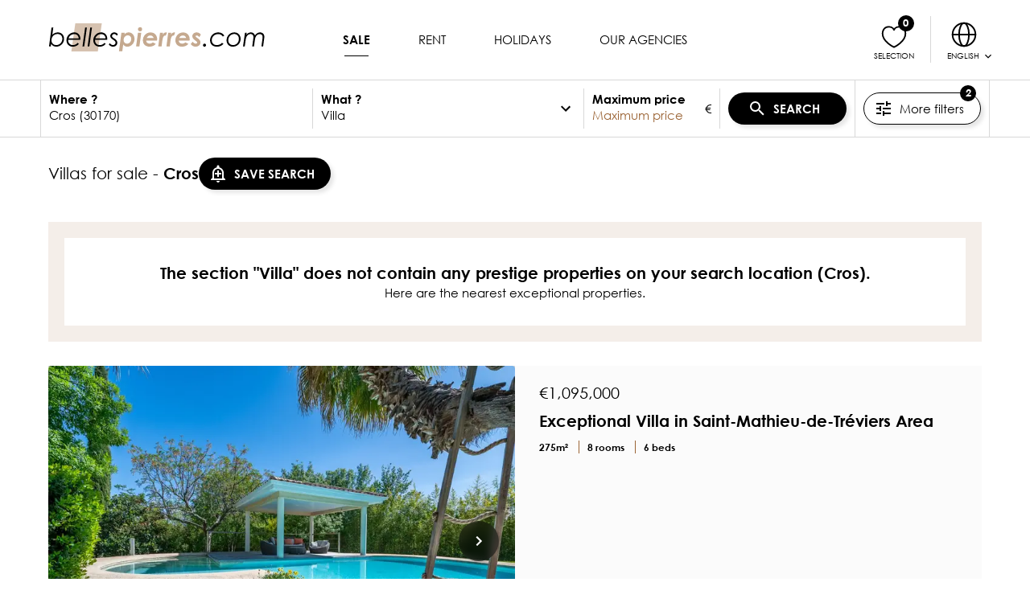

--- FILE ---
content_type: text/html; charset=utf-8
request_url: https://www.bellespierres.com/en/sale/villa/cros-30170/
body_size: 77224
content:
<!doctype html>
<html data-n-head-ssr lang="en-US" dir="ltr" data-n-head="%7B%22lang%22:%7B%22ssr%22:%22en-US%22%7D,%22dir%22:%7B%22ssr%22:%22ltr%22%7D%7D">
  <head >
    <title>Villa for Sale Cros - BellesPierres</title><meta data-n-head="ssr" name="format-detection" content="telephone=no"><meta data-n-head="ssr" data-hid="og:type" property="og:type" content="website"><meta data-n-head="ssr" data-hid="og:site_name" property="og:site_name" content="BellesPierres : Immobilier de luxe et de prestige"><meta data-n-head="ssr" data-hid="og:image" property="og:image" content="/og.bellespierres.jpg"><meta data-n-head="ssr" data-hid="og:image:width" property="og:image:width" content="1200"><meta data-n-head="ssr" data-hid="og:image:height" property="og:image:height" content="630"><meta data-n-head="ssr" data-hid="fb:app_id" property="fb:app_id" content="undefined"><meta data-n-head="ssr" data-hid="fb:page_id" property="fb:page_id" content="undefined"><meta data-n-head="ssr" data-hid="twitter:card" name="twitter:card" content="summary_large_image"><meta data-n-head="ssr" data-hid="twitter:image" name="twitter:image" content="/og.bellespierres.jpg"><meta data-n-head="ssr" name="googlebot" content="max-snippet:-1,max-image-preview:large,max-video-preview:-1"><meta data-n-head="ssr" name="bingbot" content="max-snippet:-1,max-image-preview:large,max-video-preview:-1"><meta data-n-head="ssr" data-hid="charset" charset="utf-8"><meta data-n-head="ssr" data-hid="viewport" name="viewport" content="width=device-width, initial-scale=1, maximum-scale=1, user-scalable=0, minimal-ui"><meta data-n-head="ssr" data-hid="mobile-web-app-capable" name="mobile-web-app-capable" content="yes"><meta data-n-head="ssr" data-hid="apple-mobile-web-app-capable" name="apple-mobile-web-app-capable" content="yes"><meta data-n-head="ssr" data-hid="apple-mobile-web-app-status-bar-style" name="apple-mobile-web-app-status-bar-style" content="default"><meta data-n-head="ssr" data-hid="apple-mobile-web-app-title" name="apple-mobile-web-app-title" content="BellesPierres"><meta data-n-head="ssr" data-hid="theme-color" name="theme-color" content="#c5a98f"><meta data-n-head="ssr" data-hid="og:url" property="og:url" content="https://www.bellespierres.com/en/sale/villa/cros-30170/"><meta data-n-head="ssr" data-hid="i18n-og" property="og:locale" content="en_US"><meta data-n-head="ssr" data-hid="i18n-og-alt-fr-FR" property="og:locale:alternate" content="fr_FR"><meta data-n-head="ssr" data-hid="twitter:title" name="twitter:title" content="Villa for Sale Cros - BellesPierres"><meta data-n-head="ssr" data-hid="og:title" property="og:title" content="Villa for Sale Cros - BellesPierres"><meta data-n-head="ssr" data-hid="description" name="description" content="Discover the 12 exceptional property listing: Villa Cros for Sale - Find out all the listings of Villa Cros on BellesPierres  "><meta data-n-head="ssr" data-hid="og:description" property="og:description" content="Discover the 12 exceptional property listing: Villa Cros for Sale - Find out all the listings of Villa Cros on BellesPierres  "><meta data-n-head="ssr" data-hid="twitter:description" name="twitter:description" content="Discover the 12 exceptional property listing: Villa Cros for Sale - Find out all the listings of Villa Cros on BellesPierres  "><meta data-n-head="ssr" data-hid="robots" name="robots" content="index, follow, all"><link data-n-head="ssr" rel="icon" type="image/png" href="/favicon.png"><link data-n-head="ssr" rel="icon" type="image/svg+xml" href="/favicon.svg"><link data-n-head="ssr" rel="preconnect" href="https://tag.aticdn.net/"><link data-n-head="ssr" rel="preconnect" href="https://www.googletagmanager.com" crossorigin=""><link data-n-head="ssr" rel="dns-prefetch" href="//sdk.privacy-center.org/"><link data-n-head="ssr" rel="dns-prefetch" href="//s.go-mpulse.net/"><link data-n-head="ssr" data-hid="shortcut-icon" rel="shortcut icon" href="/_nuxt/icons/icon_64x64.09ec40.png"><link data-n-head="ssr" data-hid="apple-touch-icon" rel="apple-touch-icon" href="/_nuxt/icons/icon_512x512.09ec40.png" sizes="512x512"><link data-n-head="ssr" href="/_nuxt/icons/splash_iphonese_640x1136.09ec40.png" media="(device-width: 320px) and (device-height: 568px) and (-webkit-device-pixel-ratio: 2)" rel="apple-touch-startup-image" data-hid="apple-touch-startup-image-iphonese"><link data-n-head="ssr" href="/_nuxt/icons/splash_iphone6_50x1334.09ec40.png" media="(device-width: 375px) and (device-height: 667px) and (-webkit-device-pixel-ratio: 2)" rel="apple-touch-startup-image" data-hid="apple-touch-startup-image-iphone6"><link data-n-head="ssr" href="/_nuxt/icons/splash_iphoneplus_1080x1920.09ec40.png" media="(device-width: 621px) and (device-height: 1104px) and (-webkit-device-pixel-ratio: 3)" rel="apple-touch-startup-image" data-hid="apple-touch-startup-image-iphoneplus"><link data-n-head="ssr" href="/_nuxt/icons/splash_iphonex_1125x2436.09ec40.png" media="(device-width: 375px) and (device-height: 812px) and (-webkit-device-pixel-ratio: 3)" rel="apple-touch-startup-image" data-hid="apple-touch-startup-image-iphonex"><link data-n-head="ssr" href="/_nuxt/icons/splash_iphonexr_828x1792.09ec40.png" media="(device-width: 414px) and (device-height: 896px) and (-webkit-device-pixel-ratio: 2)" rel="apple-touch-startup-image" data-hid="apple-touch-startup-image-iphonexr"><link data-n-head="ssr" href="/_nuxt/icons/splash_iphonexsmax_1242x2688.09ec40.png" media="(device-width: 414px) and (device-height: 896px) and (-webkit-device-pixel-ratio: 3)" rel="apple-touch-startup-image" data-hid="apple-touch-startup-image-iphonexsmax"><link data-n-head="ssr" href="/_nuxt/icons/splash_ipad_1536x2048.09ec40.png" media="(device-width: 768px) and (device-height: 1024px) and (-webkit-device-pixel-ratio: 2)" rel="apple-touch-startup-image" data-hid="apple-touch-startup-image-ipad"><link data-n-head="ssr" media="(device-width: 834px) and (device-height: 1112px) and (-webkit-device-pixel-ratio: 2)" rel="apple-touch-startup-image" data-hid="apple-touch-startup-image-ipadpro1"><link data-n-head="ssr" media="(device-width: 834px) and (device-height: 1194px) and (-webkit-device-pixel-ratio: 2)" rel="apple-touch-startup-image" data-hid="apple-touch-startup-image-ipadpro2"><link data-n-head="ssr" media="(device-width: 1024px) and (device-height: 1366px) and (-webkit-device-pixel-ratio: 2)" rel="apple-touch-startup-image" data-hid="apple-touch-startup-image-ipadpro3"><link data-n-head="ssr" rel="manifest" href="/_nuxt/manifest.e425b7a7.json" data-hid="manifest"><link data-n-head="ssr" data-hid="i18n-alt-fr" rel="alternate" href="https://www.bellespierres.com/fr/vente/villa/cros-30170/" hreflang="fr"><link data-n-head="ssr" data-hid="i18n-alt-fr-FR" rel="alternate" href="https://www.bellespierres.com/fr/vente/villa/cros-30170/" hreflang="fr-FR"><link data-n-head="ssr" data-hid="i18n-alt-en" rel="alternate" href="https://www.bellespierres.com/en/sale/villa/cros-30170/" hreflang="en"><link data-n-head="ssr" data-hid="i18n-alt-en-US" rel="alternate" href="https://www.bellespierres.com/en/sale/villa/cros-30170/" hreflang="en-US"><link data-n-head="ssr" rel="preload" href="https://www.googletagmanager.com/gtm.js?id=GTM-WR6GXD9" as="script"><link data-n-head="ssr" data-hid="canonical" rel="canonical" href="https://www.bellespierres.com/en/sale/villa/cros-30170/"><link data-n-head="ssr" rel="preload" href="https://www.bellespierres.com/photo-saint-mathieu-de-treviers-34-maison-de-luxe/d143/1432056/e6d859276a7d52b445223d031b001aac_f872be5b52d9c5dc6a93fd08e142a95942190068_rcrop_768-576_.jpg" as="image" type="image/jpeg" imagesrcset="https://www.bellespierres.com/photo-saint-mathieu-de-treviers-34-maison-de-luxe/d143/1432056/e6d859276a7d52b445223d031b001aac_f872be5b52d9c5dc6a93fd08e142a95942190068_rcrop_320-240_.jpg 320w, https://www.bellespierres.com/photo-saint-mathieu-de-treviers-34-maison-de-luxe/d143/1432056/e6d859276a7d52b445223d031b001aac_f872be5b52d9c5dc6a93fd08e142a95942190068_rcrop_768-576_.jpg 768w" imagesizes="(max-width: 320px) 320px, (max-width: 768px) 768px , 100vw"><script data-n-head="ssr" data-hid="newrelic" type="text/javascript"><!-- NREUM: (4) --></script><script data-n-head="ssr" data-hid="gtm-script">window['dataLayer']=[];if(!window._gtm_init){window._gtm_init=1;(function(w,n,d,m,e,p){w[d]=(w[d]==1||n[d]=='yes'||n[d]==1||n[m]==1||(w[e]&&w[e][p]&&w[e][p]()))?1:0})(window,navigator,'doNotTrack','msDoNotTrack','external','msTrackingProtectionEnabled');(function(w,d,s,l,x,y){w[x]={};w._gtm_inject=function(i){w[x][i]=1;w[l]=w[l]||[];w[l].push({'gtm.start':new Date().getTime(),event:'gtm.js'});var f=d.getElementsByTagName(s)[0],j=d.createElement(s);j.defer=true;j.src='https://www.googletagmanager.com/gtm.js?id='+i;f.parentNode.insertBefore(j,f);}})(window,document,'script','dataLayer','_gtm_ids','_gtm_inject')};["GTM-WR6GXD9"].forEach(function(i){window._gtm_inject(i)})</script><script data-n-head="ssr" data-hid="schema-org" type="application/ld+json">{"@graph":[{"@context":"https://schema.org","@type":"WebPage","name":"Villa for Sale Cros - BellesPierres","alternateName":"Villa for Sale Cros - BellesPierres","description":"Discover the 12 exceptional property listing: Villa Cros for Sale - Find out all the listings of Villa Cros on BellesPierres  ","url":"https://www.bellespierres.com/en/sale/villa/cros-30170/","isPartOf":{"@type":"WebSite","name":"BellesPierres","description":"Immobilier de luxe et de prestige : Achat, vente, location, vacances"},"sameAs":["https://www.facebook.com/bellespierres/","https://www.instagram.com/bellespierres_officiel/"],"breadcrumb":{"@type":"BreadcrumbList","itemListElement":[{"@type":"ListItem","position":1,"item":{"@id":"https://www.bellespierres.com/en/","name":"Luxury real estate"}},{"@type":"ListItem","position":2,"item":{"@id":"https://www.bellespierres.com/en/sale/luxury-real-estate/france/","name":"Sale Luxury real estate"}},{"@type":"ListItem","position":3,"item":{"@id":"https://www.bellespierres.com/en/sale/luxury-real-estate/languedoc-roussillon/","name":"Sale Luxury real estate in Languedoc-Roussillon"}},{"@type":"ListItem","position":4,"item":{"@id":"https://www.bellespierres.com/en/sale/luxury-real-estate/gard-30/","name":"Sale Luxury real estate in Gard"}},{"@type":"ListItem","position":5,"item":{"@id":"https://www.bellespierres.com/en/sale/luxury-real-estate/cros-30170/","name":"Sale Luxury real estate in Cros"}},{"@type":"ListItem","position":6,"item":{"@id":"https://www.bellespierres.com/en/sale/villa/cros-30170/","name":"Sale Villa in Cros"}}]}}]}</script><link rel="modulepreload" href="/_nuxt/eb18fc8.modern.js" as="script"><link rel="modulepreload" href="/_nuxt/8ee63c9.modern.js" as="script"><link rel="preload" href="/_nuxt/css/02afdb3.css" as="style"><link rel="modulepreload" href="/_nuxt/7edb5b2.modern.js" as="script"><link rel="preload" href="/_nuxt/css/e9da859.css" as="style"><link rel="modulepreload" href="/_nuxt/b3b0791.modern.js" as="script"><link rel="preload" href="/_nuxt/fonts/GOTHICB.c96e45a.woff" as="font" type="font/woff" crossorigin><link rel="preload" href="/_nuxt/fonts/GOTHIC.8413939.woff" as="font" type="font/woff" crossorigin><link rel="preload" href="/_nuxt/fonts/GOTHICI.61860bc.woff" as="font" type="font/woff" crossorigin><link rel="preload" href="/_nuxt/fonts/GOTHICBI.5745171.woff" as="font" type="font/woff" crossorigin><link rel="preload" href="/_nuxt/css/37f98a3.css" as="style"><link rel="modulepreload" href="/_nuxt/63032a4.modern.js" as="script"><link rel="preload" href="/_nuxt/css/b8d357f.css" as="style"><link rel="modulepreload" href="/_nuxt/e63675f.modern.js" as="script"><link rel="preload" href="/_nuxt/css/0b108fe.css" as="style"><link rel="modulepreload" href="/_nuxt/7ad06be.modern.js" as="script"><link rel="preload" href="/_nuxt/css/29d00b2.css" as="style"><link rel="modulepreload" href="/_nuxt/bd0e7cb.modern.js" as="script"><link rel="preload" href="/_nuxt/css/8359021.css" as="style"><link rel="modulepreload" href="/_nuxt/b289329.modern.js" as="script"><link rel="stylesheet" href="/_nuxt/css/02afdb3.css"><link rel="stylesheet" href="/_nuxt/css/e9da859.css"><link rel="stylesheet" href="/_nuxt/css/37f98a3.css"><link rel="stylesheet" href="/_nuxt/css/b8d357f.css"><link rel="stylesheet" href="/_nuxt/css/0b108fe.css"><link rel="stylesheet" href="/_nuxt/css/29d00b2.css"><link rel="stylesheet" href="/_nuxt/css/8359021.css">
  </head>
  <body >
    <noscript data-n-head="ssr" data-hid="gtm-noscript" data-pbody="true"><iframe src="https://www.googletagmanager.com/ns.html?id=GTM-WR6GXD9&" height="0" width="0" style="display:none;visibility:hidden" title="gtm"></iframe></noscript><div data-server-rendered="true" id="__nuxt"><!----><div id="__layout"><div class="bpr" data-v-8c04bf10><header class="header" data-v-fc9c7546 data-v-8c04bf10><div class="grid" data-v-fc9c7546><div class="grid__col grid__col-3 header__item" data-v-fc9c7546><button type="button" data-t="menu-burger" class="button btn btn--secondary btn--circle" data-v-b977824c data-v-fc9c7546><span class="btn__icon" data-v-b977824c><svg viewBox="0 0 24 24" height="1em" class="icon" data-v-480d61c7 data-v-480d61c7 data-v-b977824c><path fill="currentColor" d="M3 6h18v2H3V6m0 5h18v2H3v-2m0 5h18v2H3v-2z" data-v-480d61c7 data-v-480d61c7></path></svg></span> <!----> <!----></button></div> <div class="grid__col grid__col-6 grid__col-lg-3 header__logo header__item" data-v-fc9c7546><a href="/en/" title="BellesPierres.com Luxury Real Estate Listings" data-v-fc9c7546><svg width="254" height="33" viewBox="0 0 254 33" xmlns="http://www.w3.org/2000/svg" class="header__logo__svg" data-v-fc9c7546><g fill="none" fill-rule="evenodd" data-v-fc9c7546><path fill="var(--clr-gold, #C5A98F)" opacity=".703" d="M31.723 0h31.075l-4.654 33H27.068z" data-v-fc9c7546></path><g fill-rule="nonzero" data-v-fc9c7546><path d="M9.45 27.39c4.77 0 9.09-3.99 9.09-9.27 0-4.44-3.12-7.47-7.44-7.47-2.4 0-4.5.93-6.33 2.79l1.11-8.52H3.81L.87 27H3l.36-3.03c1.38 2.28 3.3 3.42 6.09 3.42zm-.06-1.89c-3.24 0-5.64-2.16-5.64-5.58 0-4.17 2.97-7.38 7.14-7.38 3.27 0 5.61 2.16 5.61 5.64 0 4.26-3.3 7.32-7.11 7.32zm19.44 1.92c2.97 0 5.52-1.32 7.08-3.27l-1.53-1.23c-1.26 1.68-3.27 2.61-5.49 2.61-3.36 0-5.52-2.37-5.52-5.67v-.42h14.19c.06-.42.12-1.02.12-1.44 0-4.11-2.82-7.38-7.08-7.38-5.28 0-9.27 4.38-9.27 9.24 0 4.11 2.7 7.56 7.5 7.56zm6.87-9.78h-12c1.05-3.24 3.72-5.01 6.78-5.01 2.91 0 5.1 1.95 5.22 5.01zM42.21 27l3.06-22.08h-2.01L40.17 27h2.04zm6 0l3.06-22.08h-2.01L46.17 27h2.04zm12.12.42c2.97 0 5.52-1.32 7.08-3.27l-1.53-1.23c-1.26 1.68-3.27 2.61-5.49 2.61-3.36 0-5.52-2.37-5.52-5.67v-.42h14.19c.06-.42.12-1.02.12-1.44 0-4.11-2.82-7.38-7.08-7.38-5.28 0-9.27 4.38-9.27 9.24 0 4.11 2.7 7.56 7.5 7.56zm6.87-9.78h-12c1.05-3.24 3.72-5.01 6.78-5.01 2.91 0 5.1 1.95 5.22 5.01zm8.73 9.75c2.88 0 5.07-1.86 5.07-4.62 0-2.82-1.95-3.99-4.83-5.88-.87-.57-1.38-1.35-1.38-2.07 0-1.05 1.05-2.28 2.55-2.28 1.29 0 2.31.75 3.18 1.98l1.11-1.68c-1.05-1.26-2.16-2.19-4.14-2.19-2.64 0-4.74 1.86-4.74 4.26 0 2.25 1.71 3.18 4.95 5.49.81.57 1.26 1.44 1.26 2.31 0 1.62-1.5 2.79-2.94 2.79-1.32 0-2.64-.72-3.84-2.16l-1.23 1.44c1.32 1.68 3.06 2.61 4.98 2.61z" fill="var(--clr-txt, #272727)" data-v-fc9c7546></path><path d="M86.85 32.82l1.05-8.04c1.05 1.71 2.79 2.64 4.77 2.64 4.65 0 8.55-4.14 8.55-9.03 0-4.2-2.76-7.74-6.9-7.74-2.07 0-3.39.75-4.86 2.13l.21-1.71H85.8l-2.85 21.75h3.9zm5.49-9c-2.46 0-3.96-1.8-3.96-4.2 0-2.67 1.8-5.49 5.01-5.49 2.34 0 3.96 1.68 3.96 4.17 0 3.3-2.28 5.52-5.01 5.52zm15.3-14.43a2.42 2.42 0 002.43-2.43 2.42 2.42 0 00-2.43-2.43c-1.35 0-2.4 1.08-2.4 2.43s1.05 2.43 2.4 2.43zM106.95 27l2.13-15.93h-3.84L103.05 27h3.9zm11.91.39c3.15 0 5.73-1.23 7.32-3.27l-3.45-1.8c-1.17.99-2.31 1.47-3.9 1.47-2.46 0-3.87-1.47-3.96-3.63h12.72c.06-.45.15-1.02.15-1.59 0-4.41-3-7.89-7.77-7.89-4.98 0-8.97 4.05-8.97 9.24 0 4.5 2.94 7.47 7.86 7.47zm4.86-10.08h-8.28c.81-1.95 2.43-3.03 4.32-3.03 1.92 0 3.36 1.02 3.96 3.03zm9.27 9.69l.75-6c.54-4.32 1.5-6.6 3.42-6.6.21 0 .54.03.66.06l1.41-3.54c-.27-.12-.6-.27-1.11-.27-1.53 0-2.76.9-3.78 2.58l.3-2.16h-3.51L129.06 27h3.93zm9.6 0l.75-6c.54-4.32 1.5-6.6 3.42-6.6.21 0 .54.03.66.06l1.41-3.54c-.27-.12-.6-.27-1.11-.27-1.53 0-2.76.9-3.78 2.58l.3-2.16h-3.51L138.66 27h3.93zm14.43.39c3.15 0 5.73-1.23 7.32-3.27l-3.45-1.8c-1.17.99-2.31 1.47-3.9 1.47-2.46 0-3.87-1.47-3.96-3.63h12.72c.06-.45.15-1.02.15-1.59 0-4.41-3-7.89-7.77-7.89-4.98 0-8.97 4.05-8.97 9.24 0 4.5 2.94 7.47 7.86 7.47zm4.86-10.08h-8.28c.81-1.95 2.43-3.03 4.32-3.03 1.92 0 3.36 1.02 3.96 3.03zm11.01 10.08c3.54 0 5.7-2.46 5.7-4.92 0-2.85-2.19-4.17-5.01-6.24-.36-.27-.69-.66-.69-1.08 0-.51.57-.9 1.29-.9.99 0 2.07.66 2.97 2.01l1.86-2.97c-1.2-1.74-3-2.64-4.89-2.64-2.85 0-5.1 1.92-5.1 4.53 0 2.7 2.22 4.02 4.86 6 .48.36.84.84.84 1.32 0 .72-.69 1.29-1.68 1.29-1.23 0-2.52-.75-3.6-2.19l-2.4 2.82c1.92 2.04 3.51 2.97 5.85 2.97z" fill="var(--clr-gold, #C5A98F)" data-v-fc9c7546></path><path d="M183.36 27.42c1.02 0 1.77-.81 1.77-1.8s-.78-1.77-1.77-1.77-1.8.78-1.8 1.77c0 .96.78 1.8 1.8 1.8zm14.49 0c3.24 0 5.67-1.05 7.74-3.33l-1.68-1.2c-1.29 1.56-3.72 2.64-6.15 2.64-3.66 0-5.88-2.37-5.88-5.79 0-3.93 3.09-7.08 7.53-7.08 2.37 0 4.23.96 5.4 2.82l1.71-.99c-1.32-2.43-3.9-3.84-7.08-3.84-5.37 0-9.6 4.05-9.6 9.21 0 4.47 2.91 7.56 8.01 7.56zm18.69-.03c5.46 0 9.15-4.11 9.15-9.12 0-4.53-3.21-7.62-7.35-7.62-5.13 0-9.15 4.08-9.15 9.3 0 4.29 2.94 7.44 7.35 7.44zm.27-1.89c-3.36 0-5.58-2.37-5.58-5.67 0-4.23 3.12-7.29 7.05-7.29 3.06 0 5.37 2.28 5.37 5.7 0 3.96-2.73 7.26-6.84 7.26zm13.77 1.5l1.05-7.5c.36-2.52.96-4.35 2.34-5.58.96-.84 2.25-1.38 3.51-1.38 1.86 0 3.27 1.29 3.27 3.45 0 .75-.12 1.56-.21 2.25l-1.2 8.76h2.04l1.08-7.65c.33-2.31.84-4.02 2.37-5.4.99-.9 2.1-1.29 3.39-1.29 2.07 0 3.27 1.35 3.27 3.3 0 .87-.12 2.04-.3 3.39L250.11 27h2.01l1.17-8.76c.09-.72.24-1.59.24-2.43 0-3.27-2.31-5.16-5.1-5.16-2.22 0-4.47 1.29-5.91 3.57-.75-2.4-2.58-3.57-4.77-3.57-1.83 0-3.93.9-5.25 2.67l.3-2.25h-1.98L228.54 27h2.04z" fill="var(--clr-txt, #272727)" data-v-fc9c7546></path></g></g></svg></a></div> <!----> <div class="grid__col grid__col-3 header__actions header__item" data-v-fc9c7546><div class="header__actions__item" data-v-fc9c7546><a href="/en/wishlist/" data-t="liste-favoris" class="button header__actions__item__btn btn btn--link" data-v-b977824c data-v-fc9c7546><span class="btn__icon" data-v-b977824c><svg viewBox="0 0 24 24" height="1em" class="icon" data-v-480d61c7 data-v-480d61c7 data-v-b977824c><path d="M12 20s9-4.114 9-10.726C21 9.274 21 4 16.037 4 12.877 4 12 6.452 12 6.452S11.124 4 7.963 4C3 4 3 9.274 3 9.274 3 15.886 12 20 12 20z" stroke="currentColor" stroke-width="1.215" stroke-linecap="round" stroke-linejoin="round" fill="none" fill-rule="evenodd" data-v-480d61c7 data-v-480d61c7></path></svg></span> <span class="btn__content" data-v-b977824c><span class="header__actions__item__btn__label" data-v-fc9c7546>
                        Selection
                    </span></span> <!----></a></div> <div class="header__actions__item" data-v-fc9c7546><button type="button" class="button header__actions__item__btn header__actions__item__btn--lang btn btn--link" data-v-b977824c data-v-fc9c7546><span class="btn__icon" data-v-b977824c><svg viewBox="0 0 24 24" height="1em" class="icon" data-v-480d61c7 data-v-480d61c7 data-v-b977824c><g fill="none" fill-rule="evenodd" data-v-480d61c7 data-v-480d61c7><path d="M0 0h24v24H0z" data-v-480d61c7 data-v-480d61c7></path><g stroke="currentColor" stroke-linecap="round" stroke-linejoin="round" stroke-width="1.253" data-v-480d61c7 data-v-480d61c7><path d="M21 12a9 9 0 11-18 0 9 9 0 0118 0z" data-v-480d61c7 data-v-480d61c7></path><path d="M12 21c-2.15 0-3.892-4.03-3.892-9 0-4.971 1.743-9 3.892-9M12 3c2.15 0 3.892 4.029 3.892 9 0 4.97-1.742 9-3.892 9M3.008 12h17.983" data-v-480d61c7 data-v-480d61c7></path></g></g></svg></span> <span class="btn__content" data-v-b977824c><span class="header__actions__item__btn__label" data-v-fc9c7546>
                        English
                        <svg viewBox="0 0 24 24" height="1.6em" class="icon" data-v-480d61c7 data-v-480d61c7 data-v-fc9c7546><path fill="currentColor" d="M7.41 8.58L12 13.17l4.59-4.59L18 10l-6 6-6-6 1.41-1.42z" data-v-480d61c7 data-v-480d61c7></path></svg></span></span> <!----></button> <div class="header__actions__item__locale-choice" style="display:none;" data-v-fc9c7546><a href="/fr/vente/villa/cros-30170/" class="button header__actions__item__locale-choice__item btn btn--link" data-v-b977824c data-v-fc9c7546><!----> <span class="btn__content" data-v-b977824c>
                        Français
                    </span> <!----></a><a href="/en/sale/villa/cros-30170/" aria-current="page" class="button header__actions__item__locale-choice__item nuxt-link-exact-active nuxt-link-active btn btn--link active" data-v-b977824c data-v-fc9c7546><!----> <span class="btn__content" data-v-b977824c>
                        English
                    </span> <!----></a></div></div></div></div></header> <main data-fetch-key="data-v-b772987c:0" class="list bpr__main-content" data-v-b772987c data-v-8c04bf10><div class="list__search-form" data-v-b772987c><div class="container" data-v-b772987c><div class="search-form" data-v-51ee3492 data-v-b772987c><!----> <form class="search-form__mini-form" data-v-51ee3492><!----> <div class="search-form__mini-form__more" data-v-51ee3492><button type="button" data-t="plus-de-criteres" class="button search-form__mini-form__more__btn btn btn--outline" data-v-b977824c data-v-51ee3492><span class="btn__icon" data-v-b977824c><svg viewBox="0 0 24 24" height="1em" class="icon" data-v-480d61c7 data-v-480d61c7 data-v-b977824c><path fill="currentColor" d="M3 17v2h6v-2H3M3 5v2h10V5H3m10 16v-2h8v-2h-8v-2h-2v6h2M7 9v2H3v2h4v2h2V9H7m14 4v-2H11v2h10m-6-4h2V7h4V5h-4V3h-2v6z" data-v-480d61c7 data-v-480d61c7></path></svg></span> <span class="btn__content" data-v-b977824c>
                    More filters
                    </span> <div class="btn__badge" data-v-b977824c><div class="badge" data-v-08d00506 data-v-51ee3492>2</div></div></button></div></form></div></div></div> <section data-v-b772987c><div data-t="liste" class="container container--xl" data-v-b772987c><div class="list-header grid" data-v-ded1d0c6 data-v-b772987c><div class="grid__col grid__col-10 list-header__title" data-v-ded1d0c6><h1 data-v-ded1d0c6>
            villas for sale

            
                -
                <strong data-v-ded1d0c6>Cros</strong></h1> <div class="floating-banner" data-v-2d8719c6 data-v-ded1d0c6><button type="button" data-t="creer-alerte" class="button btn btn--primary" data-v-b977824c data-v-ded1d0c6><span class="btn__icon" data-v-b977824c><svg viewBox="0 0 24 24" height="1em" class="icon" data-v-480d61c7 data-v-480d61c7 data-v-b977824c><path fill="currentColor" d="M10.01 21.01c0 1.1.89 1.99 1.99 1.99s1.99-.89 1.99-1.99h-3.98zM12 6c2.76 0 5 2.24 5 5v7H7v-7c0-2.76 2.24-5 5-5zm0-4.5c-.83 0-1.5.67-1.5 1.5v1.17C7.36 4.85 5 7.65 5 11v6l-2 2v1h18v-1l-2-2v-6c0-3.35-2.36-6.15-5.5-6.83V3c0-.83-.67-1.5-1.5-1.5zM13 8h-2v3H8v2h3v3h2v-3h3v-2h-3z" data-v-480d61c7 data-v-480d61c7></path></svg></span> <span class="btn__content" data-v-b977824c>
                SAVE SEARCH
            </span> <!----></button></div></div> <!----></div> <!----> <div class="offer-list list__offer-list list__offer-list--premium" data-v-8d5ed6c0 data-v-b772987c> </div> <div class="offer-list list__offer-list list__offer-list--main" data-v-8d5ed6c0 data-v-b772987c><div class="list__notice bordered-block" data-v-c7afd810 data-v-b772987c><div class="bordered-block__content" data-v-c7afd810> <p class="bordered-block__title" data-v-c7afd810>
            The section &quot;Villa&quot; does not contain any prestige properties on your search location (Cros).
        </p> <p data-v-c7afd810 data-v-b772987c>Here are the nearest exceptional properties.</p></div></div> <div class="offer-list__grid grid grid--gap" data-v-8d5ed6c0><div class="offer-list__grid__col grid__col grid__col-12" data-v-8d5ed6c0><article data-t="carte-annonce" data-scroll="offer-1432056" class="offer-card offer-card--horizontal offer-list__item offer-list__item--force-visible" data-v-7905a322 data-v-8d5ed6c0><div class="offer-card__header" data-v-7905a322><z-carousel navigation="true" class="offer-card__slider carousel" data-v-4b83b72f data-v-7905a322><div data-v-4b83b72f data-v-7905a322><a href="/en/sale/luxury-house/saint-mathieu-de-treviers-34270/exceptionnal-property-1432056/" title="House Saint-Mathieu-de-Tréviers - 6 bedrooms - 275m²" tabindex="-1" class="offer-card__slider__pic__wrapper offer-card__offer-link inner-focus-outline" data-v-7905a322><img src="https://www.bellespierres.com/photo-saint-mathieu-de-treviers-34-maison-de-luxe/d143/1432056/e6d859276a7d52b445223d031b001aac_f872be5b52d9c5dc6a93fd08e142a95942190068_rcrop_768-576_.jpg" srcset="https://www.bellespierres.com/photo-saint-mathieu-de-treviers-34-maison-de-luxe/d143/1432056/e6d859276a7d52b445223d031b001aac_f872be5b52d9c5dc6a93fd08e142a95942190068_rcrop_320-240_.jpg 320w, https://www.bellespierres.com/photo-saint-mathieu-de-treviers-34-maison-de-luxe/d143/1432056/e6d859276a7d52b445223d031b001aac_f872be5b52d9c5dc6a93fd08e142a95942190068_rcrop_768-576_.jpg 768w" sizes="(max-width: 320px) 320px, (max-width: 768px) 768px" width="768" height="576" loading="eager" alt="House Saint-Mathieu-de-Tréviers - 6 bedrooms - 275m²" class="offer-card__slider__pic" data-v-7905a322></a></div><div data-v-4b83b72f data-v-7905a322><a href="/en/sale/luxury-house/saint-mathieu-de-treviers-34270/exceptionnal-property-1432056/" title="House Saint-Mathieu-de-Tréviers - 6 bedrooms - 275m²" tabindex="-1" class="offer-card__slider__pic__wrapper offer-card__offer-link inner-focus-outline" data-v-7905a322><img src="https://www.bellespierres.com/photo-saint-mathieu-de-treviers-34-maison-de-luxe/d143/1432056/67a98ef4959ec1cfa18fb1242c210891_5320907b148039102a12b18231b721f0b252d990_rcrop_768-576_.jpg" srcset="https://www.bellespierres.com/photo-saint-mathieu-de-treviers-34-maison-de-luxe/d143/1432056/67a98ef4959ec1cfa18fb1242c210891_5320907b148039102a12b18231b721f0b252d990_rcrop_320-240_.jpg 320w, https://www.bellespierres.com/photo-saint-mathieu-de-treviers-34-maison-de-luxe/d143/1432056/67a98ef4959ec1cfa18fb1242c210891_5320907b148039102a12b18231b721f0b252d990_rcrop_768-576_.jpg 768w" sizes="(max-width: 320px) 320px, (max-width: 768px) 768px" width="768" height="576" loading="lazy" alt="House Saint-Mathieu-de-Tréviers - 6 bedrooms - 275m²" class="offer-card__slider__pic" data-v-7905a322></a></div><div data-v-4b83b72f data-v-7905a322><a href="/en/sale/luxury-house/saint-mathieu-de-treviers-34270/exceptionnal-property-1432056/" title="House Saint-Mathieu-de-Tréviers - 6 bedrooms - 275m²" tabindex="-1" class="offer-card__slider__pic__wrapper offer-card__offer-link inner-focus-outline" data-v-7905a322><img src="https://www.bellespierres.com/photo-saint-mathieu-de-treviers-34-maison-de-luxe/d143/1432056/dea7fb07fc4bc49f26fff31f9c200707_14c194e811e37764a11d565c7f4414f36a2dc334_rcrop_768-576_.jpg" srcset="https://www.bellespierres.com/photo-saint-mathieu-de-treviers-34-maison-de-luxe/d143/1432056/dea7fb07fc4bc49f26fff31f9c200707_14c194e811e37764a11d565c7f4414f36a2dc334_rcrop_320-240_.jpg 320w, https://www.bellespierres.com/photo-saint-mathieu-de-treviers-34-maison-de-luxe/d143/1432056/dea7fb07fc4bc49f26fff31f9c200707_14c194e811e37764a11d565c7f4414f36a2dc334_rcrop_768-576_.jpg 768w" sizes="(max-width: 320px) 320px, (max-width: 768px) 768px" width="768" height="576" loading="lazy" alt="House Saint-Mathieu-de-Tréviers - 6 bedrooms - 275m²" class="offer-card__slider__pic" data-v-7905a322></a></div><div data-v-4b83b72f data-v-7905a322><a href="/en/sale/luxury-house/saint-mathieu-de-treviers-34270/exceptionnal-property-1432056/" title="House Saint-Mathieu-de-Tréviers - 6 bedrooms - 275m²" tabindex="-1" class="offer-card__slider__pic__wrapper offer-card__offer-link inner-focus-outline" data-v-7905a322><img src="https://www.bellespierres.com/photo-saint-mathieu-de-treviers-34-maison-de-luxe/d143/1432056/649dbfe54db8d4fd80e81753b5b225c1_f2c8ccd35b95fbc49de55813ffe143f95e857229_rcrop_768-576_.jpg" srcset="https://www.bellespierres.com/photo-saint-mathieu-de-treviers-34-maison-de-luxe/d143/1432056/649dbfe54db8d4fd80e81753b5b225c1_f2c8ccd35b95fbc49de55813ffe143f95e857229_rcrop_320-240_.jpg 320w, https://www.bellespierres.com/photo-saint-mathieu-de-treviers-34-maison-de-luxe/d143/1432056/649dbfe54db8d4fd80e81753b5b225c1_f2c8ccd35b95fbc49de55813ffe143f95e857229_rcrop_768-576_.jpg 768w" sizes="(max-width: 320px) 320px, (max-width: 768px) 768px" width="768" height="576" loading="lazy" alt="House Saint-Mathieu-de-Tréviers - 6 bedrooms - 275m²" class="offer-card__slider__pic" data-v-7905a322></a></div><div data-v-4b83b72f data-v-7905a322><a href="/en/sale/luxury-house/saint-mathieu-de-treviers-34270/exceptionnal-property-1432056/" title="House Saint-Mathieu-de-Tréviers - 6 bedrooms - 275m²" tabindex="-1" class="offer-card__slider__pic__wrapper offer-card__offer-link inner-focus-outline" data-v-7905a322><img src="https://www.bellespierres.com/photo-saint-mathieu-de-treviers-34-maison-de-luxe/d143/1432056/0b06d9421651388c370d08c382450f9c_b8f397a1568d1db32cc3a27d06d25e79c1086115_rcrop_768-576_.jpg" srcset="https://www.bellespierres.com/photo-saint-mathieu-de-treviers-34-maison-de-luxe/d143/1432056/0b06d9421651388c370d08c382450f9c_b8f397a1568d1db32cc3a27d06d25e79c1086115_rcrop_320-240_.jpg 320w, https://www.bellespierres.com/photo-saint-mathieu-de-treviers-34-maison-de-luxe/d143/1432056/0b06d9421651388c370d08c382450f9c_b8f397a1568d1db32cc3a27d06d25e79c1086115_rcrop_768-576_.jpg 768w" sizes="(max-width: 320px) 320px, (max-width: 768px) 768px" width="768" height="576" loading="lazy" alt="House Saint-Mathieu-de-Tréviers - 6 bedrooms - 275m²" class="offer-card__slider__pic" data-v-7905a322></a></div><div data-v-4b83b72f data-v-7905a322><a href="/en/sale/luxury-house/saint-mathieu-de-treviers-34270/exceptionnal-property-1432056/" title="House Saint-Mathieu-de-Tréviers - 6 bedrooms - 275m²" tabindex="-1" class="offer-card__slider__pic__wrapper offer-card__offer-link inner-focus-outline" data-v-7905a322><img src="https://www.bellespierres.com/photo-saint-mathieu-de-treviers-34-maison-de-luxe/d143/1432056/3e28409eacaac107068418300202469f_b4625b9d9f96cb380bceb94e78cb86837012f145_rcrop_768-576_.jpg" srcset="https://www.bellespierres.com/photo-saint-mathieu-de-treviers-34-maison-de-luxe/d143/1432056/3e28409eacaac107068418300202469f_b4625b9d9f96cb380bceb94e78cb86837012f145_rcrop_320-240_.jpg 320w, https://www.bellespierres.com/photo-saint-mathieu-de-treviers-34-maison-de-luxe/d143/1432056/3e28409eacaac107068418300202469f_b4625b9d9f96cb380bceb94e78cb86837012f145_rcrop_768-576_.jpg 768w" sizes="(max-width: 320px) 320px, (max-width: 768px) 768px" width="768" height="576" loading="lazy" alt="House Saint-Mathieu-de-Tréviers - 6 bedrooms - 275m²" class="offer-card__slider__pic" data-v-7905a322></a></div><div data-v-4b83b72f data-v-7905a322><a href="/en/sale/luxury-house/saint-mathieu-de-treviers-34270/exceptionnal-property-1432056/" title="House Saint-Mathieu-de-Tréviers - 6 bedrooms - 275m²" tabindex="-1" class="offer-card__slider__pic__wrapper offer-card__offer-link inner-focus-outline" data-v-7905a322><img src="https://www.bellespierres.com/photo-saint-mathieu-de-treviers-34-maison-de-luxe/d143/1432056/38e50cb1ae93681911bd990cdd88bf77_b74dd26d92fb116f1a543d91cb0731aefbfaf809_rcrop_768-576_.jpg" srcset="https://www.bellespierres.com/photo-saint-mathieu-de-treviers-34-maison-de-luxe/d143/1432056/38e50cb1ae93681911bd990cdd88bf77_b74dd26d92fb116f1a543d91cb0731aefbfaf809_rcrop_320-240_.jpg 320w, https://www.bellespierres.com/photo-saint-mathieu-de-treviers-34-maison-de-luxe/d143/1432056/38e50cb1ae93681911bd990cdd88bf77_b74dd26d92fb116f1a543d91cb0731aefbfaf809_rcrop_768-576_.jpg 768w" sizes="(max-width: 320px) 320px, (max-width: 768px) 768px" width="768" height="576" loading="lazy" alt="House Saint-Mathieu-de-Tréviers - 6 bedrooms - 275m²" class="offer-card__slider__pic" data-v-7905a322></a></div><div data-v-4b83b72f data-v-7905a322><a href="/en/sale/luxury-house/saint-mathieu-de-treviers-34270/exceptionnal-property-1432056/" title="House Saint-Mathieu-de-Tréviers - 6 bedrooms - 275m²" tabindex="-1" class="offer-card__slider__pic__wrapper offer-card__offer-link inner-focus-outline" data-v-7905a322><img src="https://www.bellespierres.com/photo-saint-mathieu-de-treviers-34-maison-de-luxe/d143/1432056/69a0b5ebd0194826c27cc369580cd4c0_4e9876403f72fbc4bea2a10bcab50ff49886ee9b_rcrop_768-576_.jpg" srcset="https://www.bellespierres.com/photo-saint-mathieu-de-treviers-34-maison-de-luxe/d143/1432056/69a0b5ebd0194826c27cc369580cd4c0_4e9876403f72fbc4bea2a10bcab50ff49886ee9b_rcrop_320-240_.jpg 320w, https://www.bellespierres.com/photo-saint-mathieu-de-treviers-34-maison-de-luxe/d143/1432056/69a0b5ebd0194826c27cc369580cd4c0_4e9876403f72fbc4bea2a10bcab50ff49886ee9b_rcrop_768-576_.jpg 768w" sizes="(max-width: 320px) 320px, (max-width: 768px) 768px" width="768" height="576" loading="lazy" alt="House Saint-Mathieu-de-Tréviers - 6 bedrooms - 275m²" class="offer-card__slider__pic" data-v-7905a322></a></div><div data-v-4b83b72f data-v-7905a322><a href="/en/sale/luxury-house/saint-mathieu-de-treviers-34270/exceptionnal-property-1432056/" title="House Saint-Mathieu-de-Tréviers - 6 bedrooms - 275m²" tabindex="-1" class="offer-card__slider__pic__wrapper offer-card__offer-link inner-focus-outline" data-v-7905a322><img src="https://www.bellespierres.com/photo-saint-mathieu-de-treviers-34-maison-de-luxe/d143/1432056/60f3be34176b185699ad53290059ea87_d7c35dcbabf7d32a5c96fc1beb052e4257987dfe_rcrop_768-576_.jpg" srcset="https://www.bellespierres.com/photo-saint-mathieu-de-treviers-34-maison-de-luxe/d143/1432056/60f3be34176b185699ad53290059ea87_d7c35dcbabf7d32a5c96fc1beb052e4257987dfe_rcrop_320-240_.jpg 320w, https://www.bellespierres.com/photo-saint-mathieu-de-treviers-34-maison-de-luxe/d143/1432056/60f3be34176b185699ad53290059ea87_d7c35dcbabf7d32a5c96fc1beb052e4257987dfe_rcrop_768-576_.jpg 768w" sizes="(max-width: 320px) 320px, (max-width: 768px) 768px" width="768" height="576" loading="lazy" alt="House Saint-Mathieu-de-Tréviers - 6 bedrooms - 275m²" class="offer-card__slider__pic" data-v-7905a322></a></div><div data-v-4b83b72f data-v-7905a322><a href="/en/sale/luxury-house/saint-mathieu-de-treviers-34270/exceptionnal-property-1432056/" title="House Saint-Mathieu-de-Tréviers - 6 bedrooms - 275m²" tabindex="-1" class="offer-card__slider__pic__wrapper offer-card__offer-link inner-focus-outline" data-v-7905a322><img src="https://www.bellespierres.com/photo-saint-mathieu-de-treviers-34-maison-de-luxe/d143/1432056/21b3708f6ea4fc44dabafd8550f6c183_594b53f8cc3cfc8248fa6239637f29d3425440ac_rcrop_768-576_.jpg" srcset="https://www.bellespierres.com/photo-saint-mathieu-de-treviers-34-maison-de-luxe/d143/1432056/21b3708f6ea4fc44dabafd8550f6c183_594b53f8cc3cfc8248fa6239637f29d3425440ac_rcrop_320-240_.jpg 320w, https://www.bellespierres.com/photo-saint-mathieu-de-treviers-34-maison-de-luxe/d143/1432056/21b3708f6ea4fc44dabafd8550f6c183_594b53f8cc3cfc8248fa6239637f29d3425440ac_rcrop_768-576_.jpg 768w" sizes="(max-width: 320px) 320px, (max-width: 768px) 768px" width="768" height="576" loading="lazy" alt="House Saint-Mathieu-de-Tréviers - 6 bedrooms - 275m²" class="offer-card__slider__pic" data-v-7905a322></a></div> <button slot="nav-prev" tabindex="-1" class="slider-arrow" data-v-2fa2534b data-v-4b83b72f><svg viewBox="0 0 24 24" height="1em" class="slider-arrow__icon icon" data-v-480d61c7 data-v-480d61c7 data-v-2fa2534b><path fill="currentColor" d="M15.41 16.58L10.83 12l4.58-4.59L14 6l-6 6 6 6 1.41-1.42z" data-v-480d61c7 data-v-480d61c7></path></svg> <!----> <!----></button> <button slot="nav-next" tabindex="-1" class="slider-arrow" data-v-2fa2534b data-v-4b83b72f><!----> <!----> <svg viewBox="0 0 24 24" height="1em" class="slider-arrow__icon icon" data-v-480d61c7 data-v-480d61c7 data-v-2fa2534b><path fill="currentColor" d="M8.59 16.58L13.17 12 8.59 7.41 10 6l6 6-6 6-1.41-1.42z" data-v-480d61c7 data-v-480d61c7></path></svg></button> <div slot="overlay" class="carousel__overlay" data-v-4b83b72f><div class="slider-overlay" data-v-f3fdccbe data-v-7905a322><div class="slider-overlay__items-wrapper" data-v-f3fdccbe><button tabindex="-1" class="slider-overlay__item" data-v-f3fdccbe><svg viewBox="0 0 24 24" height="1.6em" class="icon" data-v-480d61c7 data-v-480d61c7 data-v-f3fdccbe><path fill="currentColor" d="M20 4h-3.17L15 2H9L7.17 4H4a2 2 0 00-2 2v12a2 2 0 002 2h16a2 2 0 002-2V6a2 2 0 00-2-2m0 14H4V6h4.05l1.83-2h4.24l1.83 2H20v12M12 7a5 5 0 00-5 5 5 5 0 005 5 5 5 0 005-5 5 5 0 00-5-5m0 8a3 3 0 01-3-3 3 3 0 013-3 3 3 0 013 3 3 3 0 01-3 3z" data-v-480d61c7 data-v-480d61c7></path></svg>
            1/10
        </button> <!----> <!----></div></div> <!----></div></z-carousel></div> <!----> <div class="offer-card__content" data-v-7905a322><div class="offer-card__first-line" data-v-7905a322><div class="offer-card__price" data-v-7905a322>
                €1,095,000
            </div> <div class="offer-card__fav" data-v-7905a322><span data-t="favoris" class="selection-btn" data-v-f753a5f6 data-v-7905a322><!----></span></div></div> <!----> <h2 data-v-7905a322><span class="offer-card__title" data-v-7905a322>
                    Exceptional Villa in Saint-Mathieu-de-Tréviers Area
                </span></h2> <div class="offer-card__caracteristics" data-v-7905a322><span class="offer-card__caracteristics__item" data-v-7905a322>
                275m²
            </span><span class="offer-card__caracteristics__item" data-v-7905a322>
                8 rooms
            </span><span class="offer-card__caracteristics__item" data-v-7905a322>
                6 beds
            </span> <!----></div> <!----> <div class="offer-card__actions" data-v-7905a322><!----> <a href="/en/sale/luxury-house/saint-mathieu-de-treviers-34270/exceptionnal-property-1432056/" title="House Saint-Mathieu-de-Tréviers - 6 bedrooms - 275m²" class="offer-card__actions__link offer-card__offer-link" data-v-7905a322></a></div> <div class="offer-card__agency" data-v-7905a322><p itemscope="itemscope" itemtype="http://schema.org/RealEstateAgent" data-v-7905a322><span itemprop="name" class="offer-card__agency__name" data-v-7905a322>
                    Argence &amp; Argence Immobilier
                </span></p></div></div></article> <!----></div><div class="offer-list__grid__col grid__col grid__col-12" data-v-8d5ed6c0><article data-t="carte-annonce" data-scroll="offer-1432029" class="offer-card offer-card--horizontal offer-list__item offer-list__item--force-visible" data-v-7905a322 data-v-8d5ed6c0><div class="offer-card__header" data-v-7905a322><z-carousel navigation="true" class="offer-card__slider carousel" data-v-4b83b72f data-v-7905a322><div data-v-4b83b72f data-v-7905a322><a href="/en/sale/luxury-properties/bagard-30140/exceptionnal-property-1432029/" title="Property Bagard - 18 bedrooms - 896m²" tabindex="-1" class="offer-card__slider__pic__wrapper offer-card__offer-link inner-focus-outline" data-v-7905a322><img src="https://www.bellespierres.com/photo-bagard-30-propriete-de-luxe/d143/1432029/ff0cf3e9b449e5db19a33cbef9979ff3_af49a184223a1cffe07fb724d516014cb7eb0b44_rcrop_768-576_.jpg" srcset="https://www.bellespierres.com/photo-bagard-30-propriete-de-luxe/d143/1432029/ff0cf3e9b449e5db19a33cbef9979ff3_af49a184223a1cffe07fb724d516014cb7eb0b44_rcrop_320-240_.jpg 320w, https://www.bellespierres.com/photo-bagard-30-propriete-de-luxe/d143/1432029/ff0cf3e9b449e5db19a33cbef9979ff3_af49a184223a1cffe07fb724d516014cb7eb0b44_rcrop_768-576_.jpg 768w" sizes="(max-width: 320px) 320px, (max-width: 768px) 768px" width="768" height="576" loading="lazy" alt="Property Bagard - 18 bedrooms - 896m²" class="offer-card__slider__pic" data-v-7905a322></a></div><div data-v-4b83b72f data-v-7905a322><a href="/en/sale/luxury-properties/bagard-30140/exceptionnal-property-1432029/" title="Property Bagard - 18 bedrooms - 896m²" tabindex="-1" class="offer-card__slider__pic__wrapper offer-card__offer-link inner-focus-outline" data-v-7905a322><img src="https://www.bellespierres.com/photo-bagard-30-propriete-de-luxe/d143/1432029/c5c420d8d385616166c90a751e755ab7_3e29e5f64d786d1bda07bd5b25eff6f84994da5b_rcrop_768-576_.jpg" srcset="https://www.bellespierres.com/photo-bagard-30-propriete-de-luxe/d143/1432029/c5c420d8d385616166c90a751e755ab7_3e29e5f64d786d1bda07bd5b25eff6f84994da5b_rcrop_320-240_.jpg 320w, https://www.bellespierres.com/photo-bagard-30-propriete-de-luxe/d143/1432029/c5c420d8d385616166c90a751e755ab7_3e29e5f64d786d1bda07bd5b25eff6f84994da5b_rcrop_768-576_.jpg 768w" sizes="(max-width: 320px) 320px, (max-width: 768px) 768px" width="768" height="576" loading="lazy" alt="Property Bagard - 18 bedrooms - 896m²" class="offer-card__slider__pic" data-v-7905a322></a></div><div data-v-4b83b72f data-v-7905a322><a href="/en/sale/luxury-properties/bagard-30140/exceptionnal-property-1432029/" title="Property Bagard - 18 bedrooms - 896m²" tabindex="-1" class="offer-card__slider__pic__wrapper offer-card__offer-link inner-focus-outline" data-v-7905a322><img src="https://www.bellespierres.com/photo-bagard-30-propriete-de-luxe/d143/1432029/c57b69076ad93fc221790b9459c1d54b_1bb2231297dc992604f1ede534676430f67ede93_rcrop_768-576_.jpg" srcset="https://www.bellespierres.com/photo-bagard-30-propriete-de-luxe/d143/1432029/c57b69076ad93fc221790b9459c1d54b_1bb2231297dc992604f1ede534676430f67ede93_rcrop_320-240_.jpg 320w, https://www.bellespierres.com/photo-bagard-30-propriete-de-luxe/d143/1432029/c57b69076ad93fc221790b9459c1d54b_1bb2231297dc992604f1ede534676430f67ede93_rcrop_768-576_.jpg 768w" sizes="(max-width: 320px) 320px, (max-width: 768px) 768px" width="768" height="576" loading="lazy" alt="Property Bagard - 18 bedrooms - 896m²" class="offer-card__slider__pic" data-v-7905a322></a></div><div data-v-4b83b72f data-v-7905a322><a href="/en/sale/luxury-properties/bagard-30140/exceptionnal-property-1432029/" title="Property Bagard - 18 bedrooms - 896m²" tabindex="-1" class="offer-card__slider__pic__wrapper offer-card__offer-link inner-focus-outline" data-v-7905a322><img src="https://www.bellespierres.com/photo-bagard-30-propriete-de-luxe/d143/1432029/04946c18409a6e2be716d169914a2757_876757d73b685777470d6dbde50fdc931d58a908_rcrop_768-576_.jpg" srcset="https://www.bellespierres.com/photo-bagard-30-propriete-de-luxe/d143/1432029/04946c18409a6e2be716d169914a2757_876757d73b685777470d6dbde50fdc931d58a908_rcrop_320-240_.jpg 320w, https://www.bellespierres.com/photo-bagard-30-propriete-de-luxe/d143/1432029/04946c18409a6e2be716d169914a2757_876757d73b685777470d6dbde50fdc931d58a908_rcrop_768-576_.jpg 768w" sizes="(max-width: 320px) 320px, (max-width: 768px) 768px" width="768" height="576" loading="lazy" alt="Property Bagard - 18 bedrooms - 896m²" class="offer-card__slider__pic" data-v-7905a322></a></div><div data-v-4b83b72f data-v-7905a322><a href="/en/sale/luxury-properties/bagard-30140/exceptionnal-property-1432029/" title="Property Bagard - 18 bedrooms - 896m²" tabindex="-1" class="offer-card__slider__pic__wrapper offer-card__offer-link inner-focus-outline" data-v-7905a322><img src="https://www.bellespierres.com/photo-bagard-30-propriete-de-luxe/d143/1432029/3200ecc32d2251f606e3db8040301d30_93f5f171a4a738d3eb3c2764edb236c3314cd544_rcrop_768-576_.jpg" srcset="https://www.bellespierres.com/photo-bagard-30-propriete-de-luxe/d143/1432029/3200ecc32d2251f606e3db8040301d30_93f5f171a4a738d3eb3c2764edb236c3314cd544_rcrop_320-240_.jpg 320w, https://www.bellespierres.com/photo-bagard-30-propriete-de-luxe/d143/1432029/3200ecc32d2251f606e3db8040301d30_93f5f171a4a738d3eb3c2764edb236c3314cd544_rcrop_768-576_.jpg 768w" sizes="(max-width: 320px) 320px, (max-width: 768px) 768px" width="768" height="576" loading="lazy" alt="Property Bagard - 18 bedrooms - 896m²" class="offer-card__slider__pic" data-v-7905a322></a></div><div data-v-4b83b72f data-v-7905a322><a href="/en/sale/luxury-properties/bagard-30140/exceptionnal-property-1432029/" title="Property Bagard - 18 bedrooms - 896m²" tabindex="-1" class="offer-card__slider__pic__wrapper offer-card__offer-link inner-focus-outline" data-v-7905a322><img src="https://www.bellespierres.com/photo-bagard-30-propriete-de-luxe/d143/1432029/c9ba075df42d2d3b3a0e62ec3c92db54_7793ed9a229c54198e193315773187994b8e1664_rcrop_768-576_.jpg" srcset="https://www.bellespierres.com/photo-bagard-30-propriete-de-luxe/d143/1432029/c9ba075df42d2d3b3a0e62ec3c92db54_7793ed9a229c54198e193315773187994b8e1664_rcrop_320-240_.jpg 320w, https://www.bellespierres.com/photo-bagard-30-propriete-de-luxe/d143/1432029/c9ba075df42d2d3b3a0e62ec3c92db54_7793ed9a229c54198e193315773187994b8e1664_rcrop_768-576_.jpg 768w" sizes="(max-width: 320px) 320px, (max-width: 768px) 768px" width="768" height="576" loading="lazy" alt="Property Bagard - 18 bedrooms - 896m²" class="offer-card__slider__pic" data-v-7905a322></a></div><div data-v-4b83b72f data-v-7905a322><a href="/en/sale/luxury-properties/bagard-30140/exceptionnal-property-1432029/" title="Property Bagard - 18 bedrooms - 896m²" tabindex="-1" class="offer-card__slider__pic__wrapper offer-card__offer-link inner-focus-outline" data-v-7905a322><img src="https://www.bellespierres.com/photo-bagard-30-propriete-de-luxe/d143/1432029/0e3ddd06bee6c8b874205ef33b4c305e_9d51196bdef5315635d7773807e56f41b9a095e3_rcrop_768-576_.jpg" srcset="https://www.bellespierres.com/photo-bagard-30-propriete-de-luxe/d143/1432029/0e3ddd06bee6c8b874205ef33b4c305e_9d51196bdef5315635d7773807e56f41b9a095e3_rcrop_320-240_.jpg 320w, https://www.bellespierres.com/photo-bagard-30-propriete-de-luxe/d143/1432029/0e3ddd06bee6c8b874205ef33b4c305e_9d51196bdef5315635d7773807e56f41b9a095e3_rcrop_768-576_.jpg 768w" sizes="(max-width: 320px) 320px, (max-width: 768px) 768px" width="768" height="576" loading="lazy" alt="Property Bagard - 18 bedrooms - 896m²" class="offer-card__slider__pic" data-v-7905a322></a></div><div data-v-4b83b72f data-v-7905a322><a href="/en/sale/luxury-properties/bagard-30140/exceptionnal-property-1432029/" title="Property Bagard - 18 bedrooms - 896m²" tabindex="-1" class="offer-card__slider__pic__wrapper offer-card__offer-link inner-focus-outline" data-v-7905a322><img src="https://www.bellespierres.com/photo-bagard-30-propriete-de-luxe/d143/1432029/79383d017c6e4aad72f989489a49ba06_7000cc5e34d3d569a1b26c0cd4982f65300ab138_rcrop_768-576_.jpg" srcset="https://www.bellespierres.com/photo-bagard-30-propriete-de-luxe/d143/1432029/79383d017c6e4aad72f989489a49ba06_7000cc5e34d3d569a1b26c0cd4982f65300ab138_rcrop_320-240_.jpg 320w, https://www.bellespierres.com/photo-bagard-30-propriete-de-luxe/d143/1432029/79383d017c6e4aad72f989489a49ba06_7000cc5e34d3d569a1b26c0cd4982f65300ab138_rcrop_768-576_.jpg 768w" sizes="(max-width: 320px) 320px, (max-width: 768px) 768px" width="768" height="576" loading="lazy" alt="Property Bagard - 18 bedrooms - 896m²" class="offer-card__slider__pic" data-v-7905a322></a></div><div data-v-4b83b72f data-v-7905a322><a href="/en/sale/luxury-properties/bagard-30140/exceptionnal-property-1432029/" title="Property Bagard - 18 bedrooms - 896m²" tabindex="-1" class="offer-card__slider__pic__wrapper offer-card__offer-link inner-focus-outline" data-v-7905a322><img src="https://www.bellespierres.com/photo-bagard-30-propriete-de-luxe/d143/1432029/9e6dd51a8438051a91e7ca7b2231b61c_6f4b1ac96e38a768576b7699772e63ec1521cf4a_rcrop_768-576_.jpg" srcset="https://www.bellespierres.com/photo-bagard-30-propriete-de-luxe/d143/1432029/9e6dd51a8438051a91e7ca7b2231b61c_6f4b1ac96e38a768576b7699772e63ec1521cf4a_rcrop_320-240_.jpg 320w, https://www.bellespierres.com/photo-bagard-30-propriete-de-luxe/d143/1432029/9e6dd51a8438051a91e7ca7b2231b61c_6f4b1ac96e38a768576b7699772e63ec1521cf4a_rcrop_768-576_.jpg 768w" sizes="(max-width: 320px) 320px, (max-width: 768px) 768px" width="768" height="576" loading="lazy" alt="Property Bagard - 18 bedrooms - 896m²" class="offer-card__slider__pic" data-v-7905a322></a></div><div data-v-4b83b72f data-v-7905a322><a href="/en/sale/luxury-properties/bagard-30140/exceptionnal-property-1432029/" title="Property Bagard - 18 bedrooms - 896m²" tabindex="-1" class="offer-card__slider__pic__wrapper offer-card__offer-link inner-focus-outline" data-v-7905a322><img src="https://www.bellespierres.com/photo-bagard-30-propriete-de-luxe/d143/1432029/0a51dbf0fae5f2db9f91b91cfd19f306_da9d9eb8aa5ca0c7ed65e4be8b781bc4a7e4f12c_rcrop_768-576_.jpg" srcset="https://www.bellespierres.com/photo-bagard-30-propriete-de-luxe/d143/1432029/0a51dbf0fae5f2db9f91b91cfd19f306_da9d9eb8aa5ca0c7ed65e4be8b781bc4a7e4f12c_rcrop_320-240_.jpg 320w, https://www.bellespierres.com/photo-bagard-30-propriete-de-luxe/d143/1432029/0a51dbf0fae5f2db9f91b91cfd19f306_da9d9eb8aa5ca0c7ed65e4be8b781bc4a7e4f12c_rcrop_768-576_.jpg 768w" sizes="(max-width: 320px) 320px, (max-width: 768px) 768px" width="768" height="576" loading="lazy" alt="Property Bagard - 18 bedrooms - 896m²" class="offer-card__slider__pic" data-v-7905a322></a></div> <button slot="nav-prev" tabindex="-1" class="slider-arrow" data-v-2fa2534b data-v-4b83b72f><svg viewBox="0 0 24 24" height="1em" class="slider-arrow__icon icon" data-v-480d61c7 data-v-480d61c7 data-v-2fa2534b><path fill="currentColor" d="M15.41 16.58L10.83 12l4.58-4.59L14 6l-6 6 6 6 1.41-1.42z" data-v-480d61c7 data-v-480d61c7></path></svg> <!----> <!----></button> <button slot="nav-next" tabindex="-1" class="slider-arrow" data-v-2fa2534b data-v-4b83b72f><!----> <!----> <svg viewBox="0 0 24 24" height="1em" class="slider-arrow__icon icon" data-v-480d61c7 data-v-480d61c7 data-v-2fa2534b><path fill="currentColor" d="M8.59 16.58L13.17 12 8.59 7.41 10 6l6 6-6 6-1.41-1.42z" data-v-480d61c7 data-v-480d61c7></path></svg></button> <div slot="overlay" class="carousel__overlay" data-v-4b83b72f><div class="slider-overlay" data-v-f3fdccbe data-v-7905a322><div class="slider-overlay__items-wrapper" data-v-f3fdccbe><button tabindex="-1" class="slider-overlay__item" data-v-f3fdccbe><svg viewBox="0 0 24 24" height="1.6em" class="icon" data-v-480d61c7 data-v-480d61c7 data-v-f3fdccbe><path fill="currentColor" d="M20 4h-3.17L15 2H9L7.17 4H4a2 2 0 00-2 2v12a2 2 0 002 2h16a2 2 0 002-2V6a2 2 0 00-2-2m0 14H4V6h4.05l1.83-2h4.24l1.83 2H20v12M12 7a5 5 0 00-5 5 5 5 0 005 5 5 5 0 005-5 5 5 0 00-5-5m0 8a3 3 0 01-3-3 3 3 0 013-3 3 3 0 013 3 3 3 0 01-3 3z" data-v-480d61c7 data-v-480d61c7></path></svg>
            1/10
        </button> <button tabindex="-1" class="slider-overlay__item" data-v-f3fdccbe><svg viewBox="0 0 24 24" fill="currentColor" height="1.6em" class="icon" data-v-480d61c7 data-v-480d61c7 data-v-f3fdccbe><path d="M9.5 7.5v9l7-4.5z" data-v-480d61c7 data-v-480d61c7></path><path d="M20 4H4c-1.1 0-2 .9-2 2v12c0 1.1.9 2 2 2h16c1.1 0 2-.9 2-2V6c0-1.1-.9-2-2-2zm0 14.01H4V5.99h16v12.02z" data-v-480d61c7 data-v-480d61c7></path></svg>
            Video
        </button> <!----></div></div> <!----></div></z-carousel></div> <!----> <div class="offer-card__content" data-v-7905a322><div class="offer-card__first-line" data-v-7905a322><div class="offer-card__price" data-v-7905a322>
                €990,000
            </div> <div class="offer-card__fav" data-v-7905a322><span data-t="favoris" class="selection-btn" data-v-f753a5f6 data-v-7905a322><!----></span></div></div> <!----> <h2 data-v-7905a322><span class="offer-card__title" data-v-7905a322>
                    Historic property in the heart of Bagard
                </span></h2> <div class="offer-card__caracteristics" data-v-7905a322><span class="offer-card__caracteristics__item" data-v-7905a322>
                896m²
            </span><span class="offer-card__caracteristics__item" data-v-7905a322>
                21 rooms
            </span><span class="offer-card__caracteristics__item" data-v-7905a322>
                18 beds
            </span> <!----></div> <!----> <div class="offer-card__actions" data-v-7905a322><!----> <a href="/en/sale/luxury-properties/bagard-30140/exceptionnal-property-1432029/" title="Property Bagard - 18 bedrooms - 896m²" class="offer-card__actions__link offer-card__offer-link" data-v-7905a322></a></div> <div class="offer-card__agency" data-v-7905a322><p itemscope="itemscope" itemtype="http://schema.org/RealEstateAgent" data-v-7905a322><span itemprop="name" class="offer-card__agency__name" data-v-7905a322>
                    SELECTION HABITAT
                </span></p></div></div></article> <div class="offer-list__item offer-list__pub-native" data-v-8d5ed6c0><div id="pub_native_web_atf1" data-v-8d5ed6c0></div></div></div><div class="offer-list__grid__col grid__col grid__col-12" data-v-8d5ed6c0><article data-t="carte-annonce" data-scroll="offer-1428828" class="offer-card offer-card--horizontal offer-list__item" data-v-7905a322 data-v-8d5ed6c0><div class="offer-card__header" data-v-7905a322><z-carousel navigation="true" class="offer-card__slider carousel" data-v-4b83b72f data-v-7905a322><div data-v-4b83b72f data-v-7905a322><a href="/en/sale/luxury-house/quissac-30260/exceptionnal-property-1428828/" title="House Quissac - 6 bedrooms - 431m²" tabindex="-1" class="offer-card__slider__pic__wrapper offer-card__offer-link inner-focus-outline" data-v-7905a322><img src="https://www.bellespierres.com/photo-quissac-30-maison-de-luxe/d142/1428828/342696268725a9a987f9e3f026a72084_0946a744e6645198f173166ad25d9f5dc77d40a8_rcrop_768-576_.jpg" srcset="https://www.bellespierres.com/photo-quissac-30-maison-de-luxe/d142/1428828/342696268725a9a987f9e3f026a72084_0946a744e6645198f173166ad25d9f5dc77d40a8_rcrop_320-240_.jpg 320w, https://www.bellespierres.com/photo-quissac-30-maison-de-luxe/d142/1428828/342696268725a9a987f9e3f026a72084_0946a744e6645198f173166ad25d9f5dc77d40a8_rcrop_768-576_.jpg 768w" sizes="(max-width: 320px) 320px, (max-width: 768px) 768px" width="768" height="576" loading="lazy" alt="House Quissac - 6 bedrooms - 431m²" class="offer-card__slider__pic" data-v-7905a322></a></div><div data-v-4b83b72f data-v-7905a322><a href="/en/sale/luxury-house/quissac-30260/exceptionnal-property-1428828/" title="House Quissac - 6 bedrooms - 431m²" tabindex="-1" class="offer-card__slider__pic__wrapper offer-card__offer-link inner-focus-outline" data-v-7905a322><img src="https://www.bellespierres.com/photo-quissac-30-maison-de-luxe/d142/1428828/a4fe672880f3c94fc57a258b3654fac7_775d2e0b583c140c8907d3479395362bd9f80797_rcrop_768-576_.jpg" srcset="https://www.bellespierres.com/photo-quissac-30-maison-de-luxe/d142/1428828/a4fe672880f3c94fc57a258b3654fac7_775d2e0b583c140c8907d3479395362bd9f80797_rcrop_320-240_.jpg 320w, https://www.bellespierres.com/photo-quissac-30-maison-de-luxe/d142/1428828/a4fe672880f3c94fc57a258b3654fac7_775d2e0b583c140c8907d3479395362bd9f80797_rcrop_768-576_.jpg 768w" sizes="(max-width: 320px) 320px, (max-width: 768px) 768px" width="768" height="576" loading="lazy" alt="House Quissac - 6 bedrooms - 431m²" class="offer-card__slider__pic" data-v-7905a322></a></div><div data-v-4b83b72f data-v-7905a322><a href="/en/sale/luxury-house/quissac-30260/exceptionnal-property-1428828/" title="House Quissac - 6 bedrooms - 431m²" tabindex="-1" class="offer-card__slider__pic__wrapper offer-card__offer-link inner-focus-outline" data-v-7905a322><img src="https://www.bellespierres.com/photo-quissac-30-maison-de-luxe/d142/1428828/27aefc8af7d5aadc174930591f533662_255a4ec0affc4c8cb341173bde85b14fdec00a1a_rcrop_768-576_.jpg" srcset="https://www.bellespierres.com/photo-quissac-30-maison-de-luxe/d142/1428828/27aefc8af7d5aadc174930591f533662_255a4ec0affc4c8cb341173bde85b14fdec00a1a_rcrop_320-240_.jpg 320w, https://www.bellespierres.com/photo-quissac-30-maison-de-luxe/d142/1428828/27aefc8af7d5aadc174930591f533662_255a4ec0affc4c8cb341173bde85b14fdec00a1a_rcrop_768-576_.jpg 768w" sizes="(max-width: 320px) 320px, (max-width: 768px) 768px" width="768" height="576" loading="lazy" alt="House Quissac - 6 bedrooms - 431m²" class="offer-card__slider__pic" data-v-7905a322></a></div><div data-v-4b83b72f data-v-7905a322><a href="/en/sale/luxury-house/quissac-30260/exceptionnal-property-1428828/" title="House Quissac - 6 bedrooms - 431m²" tabindex="-1" class="offer-card__slider__pic__wrapper offer-card__offer-link inner-focus-outline" data-v-7905a322><img src="https://www.bellespierres.com/photo-quissac-30-maison-de-luxe/d142/1428828/70a5eb2084790692792595c7a7b34dc7_e7200cfc32e8c5042c27056babfd638345c18fb5_rcrop_768-576_.jpg" srcset="https://www.bellespierres.com/photo-quissac-30-maison-de-luxe/d142/1428828/70a5eb2084790692792595c7a7b34dc7_e7200cfc32e8c5042c27056babfd638345c18fb5_rcrop_320-240_.jpg 320w, https://www.bellespierres.com/photo-quissac-30-maison-de-luxe/d142/1428828/70a5eb2084790692792595c7a7b34dc7_e7200cfc32e8c5042c27056babfd638345c18fb5_rcrop_768-576_.jpg 768w" sizes="(max-width: 320px) 320px, (max-width: 768px) 768px" width="768" height="576" loading="lazy" alt="House Quissac - 6 bedrooms - 431m²" class="offer-card__slider__pic" data-v-7905a322></a></div><div data-v-4b83b72f data-v-7905a322><a href="/en/sale/luxury-house/quissac-30260/exceptionnal-property-1428828/" title="House Quissac - 6 bedrooms - 431m²" tabindex="-1" class="offer-card__slider__pic__wrapper offer-card__offer-link inner-focus-outline" data-v-7905a322><img src="https://www.bellespierres.com/photo-quissac-30-maison-de-luxe/d142/1428828/34d2b501e07b23189ada4a668a782c26_be282b3c896daa873e88e5fbbb796c051278e8e7_rcrop_768-576_.jpg" srcset="https://www.bellespierres.com/photo-quissac-30-maison-de-luxe/d142/1428828/34d2b501e07b23189ada4a668a782c26_be282b3c896daa873e88e5fbbb796c051278e8e7_rcrop_320-240_.jpg 320w, https://www.bellespierres.com/photo-quissac-30-maison-de-luxe/d142/1428828/34d2b501e07b23189ada4a668a782c26_be282b3c896daa873e88e5fbbb796c051278e8e7_rcrop_768-576_.jpg 768w" sizes="(max-width: 320px) 320px, (max-width: 768px) 768px" width="768" height="576" loading="lazy" alt="House Quissac - 6 bedrooms - 431m²" class="offer-card__slider__pic" data-v-7905a322></a></div><div data-v-4b83b72f data-v-7905a322><a href="/en/sale/luxury-house/quissac-30260/exceptionnal-property-1428828/" title="House Quissac - 6 bedrooms - 431m²" tabindex="-1" class="offer-card__slider__pic__wrapper offer-card__offer-link inner-focus-outline" data-v-7905a322><img src="https://www.bellespierres.com/photo-quissac-30-maison-de-luxe/d142/1428828/148393fd334d3ddf5bdac8d817a76011_0b42e85367bffff7ea8eff4a2b2425c3c97469d4_rcrop_768-576_.jpg" srcset="https://www.bellespierres.com/photo-quissac-30-maison-de-luxe/d142/1428828/148393fd334d3ddf5bdac8d817a76011_0b42e85367bffff7ea8eff4a2b2425c3c97469d4_rcrop_320-240_.jpg 320w, https://www.bellespierres.com/photo-quissac-30-maison-de-luxe/d142/1428828/148393fd334d3ddf5bdac8d817a76011_0b42e85367bffff7ea8eff4a2b2425c3c97469d4_rcrop_768-576_.jpg 768w" sizes="(max-width: 320px) 320px, (max-width: 768px) 768px" width="768" height="576" loading="lazy" alt="House Quissac - 6 bedrooms - 431m²" class="offer-card__slider__pic" data-v-7905a322></a></div><div data-v-4b83b72f data-v-7905a322><a href="/en/sale/luxury-house/quissac-30260/exceptionnal-property-1428828/" title="House Quissac - 6 bedrooms - 431m²" tabindex="-1" class="offer-card__slider__pic__wrapper offer-card__offer-link inner-focus-outline" data-v-7905a322><img src="https://www.bellespierres.com/photo-quissac-30-maison-de-luxe/d142/1428828/c54eb4dbb1a1044545308b4176e0210d_93d895d909c02d78819edc04f4d8a077ddd07c12_rcrop_768-576_.jpg" srcset="https://www.bellespierres.com/photo-quissac-30-maison-de-luxe/d142/1428828/c54eb4dbb1a1044545308b4176e0210d_93d895d909c02d78819edc04f4d8a077ddd07c12_rcrop_320-240_.jpg 320w, https://www.bellespierres.com/photo-quissac-30-maison-de-luxe/d142/1428828/c54eb4dbb1a1044545308b4176e0210d_93d895d909c02d78819edc04f4d8a077ddd07c12_rcrop_768-576_.jpg 768w" sizes="(max-width: 320px) 320px, (max-width: 768px) 768px" width="768" height="576" loading="lazy" alt="House Quissac - 6 bedrooms - 431m²" class="offer-card__slider__pic" data-v-7905a322></a></div><div data-v-4b83b72f data-v-7905a322><a href="/en/sale/luxury-house/quissac-30260/exceptionnal-property-1428828/" title="House Quissac - 6 bedrooms - 431m²" tabindex="-1" class="offer-card__slider__pic__wrapper offer-card__offer-link inner-focus-outline" data-v-7905a322><img src="https://www.bellespierres.com/photo-quissac-30-maison-de-luxe/d142/1428828/423bed90b387a41d069d306cb78bf9ea_cfa7a08eb1872eb4cde3977ce696095310bd31ab_rcrop_768-576_.jpg" srcset="https://www.bellespierres.com/photo-quissac-30-maison-de-luxe/d142/1428828/423bed90b387a41d069d306cb78bf9ea_cfa7a08eb1872eb4cde3977ce696095310bd31ab_rcrop_320-240_.jpg 320w, https://www.bellespierres.com/photo-quissac-30-maison-de-luxe/d142/1428828/423bed90b387a41d069d306cb78bf9ea_cfa7a08eb1872eb4cde3977ce696095310bd31ab_rcrop_768-576_.jpg 768w" sizes="(max-width: 320px) 320px, (max-width: 768px) 768px" width="768" height="576" loading="lazy" alt="House Quissac - 6 bedrooms - 431m²" class="offer-card__slider__pic" data-v-7905a322></a></div><div data-v-4b83b72f data-v-7905a322><a href="/en/sale/luxury-house/quissac-30260/exceptionnal-property-1428828/" title="House Quissac - 6 bedrooms - 431m²" tabindex="-1" class="offer-card__slider__pic__wrapper offer-card__offer-link inner-focus-outline" data-v-7905a322><img src="https://www.bellespierres.com/photo-quissac-30-maison-de-luxe/d142/1428828/9280a5f09a3a1ae4c8e11a86c056dbfe_7ead28b3f7ae3b869c81515e0c34c78cb351fbef_rcrop_768-576_.jpg" srcset="https://www.bellespierres.com/photo-quissac-30-maison-de-luxe/d142/1428828/9280a5f09a3a1ae4c8e11a86c056dbfe_7ead28b3f7ae3b869c81515e0c34c78cb351fbef_rcrop_320-240_.jpg 320w, https://www.bellespierres.com/photo-quissac-30-maison-de-luxe/d142/1428828/9280a5f09a3a1ae4c8e11a86c056dbfe_7ead28b3f7ae3b869c81515e0c34c78cb351fbef_rcrop_768-576_.jpg 768w" sizes="(max-width: 320px) 320px, (max-width: 768px) 768px" width="768" height="576" loading="lazy" alt="House Quissac - 6 bedrooms - 431m²" class="offer-card__slider__pic" data-v-7905a322></a></div><div data-v-4b83b72f data-v-7905a322><a href="/en/sale/luxury-house/quissac-30260/exceptionnal-property-1428828/" title="House Quissac - 6 bedrooms - 431m²" tabindex="-1" class="offer-card__slider__pic__wrapper offer-card__offer-link inner-focus-outline" data-v-7905a322><img src="https://www.bellespierres.com/photo-quissac-30-maison-de-luxe/d142/1428828/1417ab3f4039834b7fc3f9721c9a062e_d9d2f1a830b60c5fb02c7a6a2692ba962fd4d4cc_rcrop_768-576_.jpg" srcset="https://www.bellespierres.com/photo-quissac-30-maison-de-luxe/d142/1428828/1417ab3f4039834b7fc3f9721c9a062e_d9d2f1a830b60c5fb02c7a6a2692ba962fd4d4cc_rcrop_320-240_.jpg 320w, https://www.bellespierres.com/photo-quissac-30-maison-de-luxe/d142/1428828/1417ab3f4039834b7fc3f9721c9a062e_d9d2f1a830b60c5fb02c7a6a2692ba962fd4d4cc_rcrop_768-576_.jpg 768w" sizes="(max-width: 320px) 320px, (max-width: 768px) 768px" width="768" height="576" loading="lazy" alt="House Quissac - 6 bedrooms - 431m²" class="offer-card__slider__pic" data-v-7905a322></a></div> <button slot="nav-prev" tabindex="-1" class="slider-arrow" data-v-2fa2534b data-v-4b83b72f><svg viewBox="0 0 24 24" height="1em" class="slider-arrow__icon icon" data-v-480d61c7 data-v-480d61c7 data-v-2fa2534b><path fill="currentColor" d="M15.41 16.58L10.83 12l4.58-4.59L14 6l-6 6 6 6 1.41-1.42z" data-v-480d61c7 data-v-480d61c7></path></svg> <!----> <!----></button> <button slot="nav-next" tabindex="-1" class="slider-arrow" data-v-2fa2534b data-v-4b83b72f><!----> <!----> <svg viewBox="0 0 24 24" height="1em" class="slider-arrow__icon icon" data-v-480d61c7 data-v-480d61c7 data-v-2fa2534b><path fill="currentColor" d="M8.59 16.58L13.17 12 8.59 7.41 10 6l6 6-6 6-1.41-1.42z" data-v-480d61c7 data-v-480d61c7></path></svg></button> <div slot="overlay" class="carousel__overlay" data-v-4b83b72f><div class="slider-overlay" data-v-f3fdccbe data-v-7905a322><div class="slider-overlay__items-wrapper" data-v-f3fdccbe><button tabindex="-1" class="slider-overlay__item" data-v-f3fdccbe><svg viewBox="0 0 24 24" height="1.6em" class="icon" data-v-480d61c7 data-v-480d61c7 data-v-f3fdccbe><path fill="currentColor" d="M20 4h-3.17L15 2H9L7.17 4H4a2 2 0 00-2 2v12a2 2 0 002 2h16a2 2 0 002-2V6a2 2 0 00-2-2m0 14H4V6h4.05l1.83-2h4.24l1.83 2H20v12M12 7a5 5 0 00-5 5 5 5 0 005 5 5 5 0 005-5 5 5 0 00-5-5m0 8a3 3 0 01-3-3 3 3 0 013-3 3 3 0 013 3 3 3 0 01-3 3z" data-v-480d61c7 data-v-480d61c7></path></svg>
            1/10
        </button> <!----> <!----></div></div> <!----></div></z-carousel></div> <!----> <div class="offer-card__content" data-v-7905a322><div class="offer-card__first-line" data-v-7905a322><div class="offer-card__price" data-v-7905a322>
                €630,000
            </div> <div class="offer-card__fav" data-v-7905a322><span data-t="favoris" class="selection-btn" data-v-f753a5f6 data-v-7905a322><!----></span></div></div> <!----> <h2 data-v-7905a322><span class="offer-card__title" data-v-7905a322>
                    Character House on Main Street in Quissac
                </span></h2> <div class="offer-card__caracteristics" data-v-7905a322><span class="offer-card__caracteristics__item" data-v-7905a322>
                402.75m²
            </span><span class="offer-card__caracteristics__item" data-v-7905a322>
                11 rooms
            </span><span class="offer-card__caracteristics__item" data-v-7905a322>
                6 beds
            </span> <!----></div> <!----> <div class="offer-card__actions" data-v-7905a322><!----> <a href="/en/sale/luxury-house/quissac-30260/exceptionnal-property-1428828/" title="House Quissac - 6 bedrooms - 431m²" class="offer-card__actions__link offer-card__offer-link" data-v-7905a322></a></div> <div class="offer-card__agency" data-v-7905a322><p itemscope="itemscope" itemtype="http://schema.org/RealEstateAgent" data-v-7905a322><span itemprop="name" class="offer-card__agency__name" data-v-7905a322>
                    AGENCE MERCURE LANGUEDOC-PROVENCE
                </span></p></div></div></article> <!----></div><div class="offer-list__grid__col grid__col grid__col-12" data-v-8d5ed6c0><article data-t="carte-annonce" data-scroll="offer-1427994" class="offer-card offer-card--horizontal offer-list__item" data-v-7905a322 data-v-8d5ed6c0><div class="offer-card__header" data-v-7905a322><z-carousel navigation="true" class="offer-card__slider carousel" data-v-4b83b72f data-v-7905a322><div data-v-4b83b72f data-v-7905a322><a href="/en/sale/luxury-house/fons-30730/exceptionnal-property-1427994/" title="House Fons - 4 bedrooms - 350m²" tabindex="-1" class="offer-card__slider__pic__wrapper offer-card__offer-link inner-focus-outline" data-v-7905a322><img src="https://www.bellespierres.com/photo-fons-30-maison-de-luxe/d142/1427994/33e36a54d3433b00b9d8389d1699f339_e3cd94ee38d07f7e446c7fbc30c7f8952b7f33e7_rcrop_768-576_.jpg" srcset="https://www.bellespierres.com/photo-fons-30-maison-de-luxe/d142/1427994/33e36a54d3433b00b9d8389d1699f339_e3cd94ee38d07f7e446c7fbc30c7f8952b7f33e7_rcrop_320-240_.jpg 320w, https://www.bellespierres.com/photo-fons-30-maison-de-luxe/d142/1427994/33e36a54d3433b00b9d8389d1699f339_e3cd94ee38d07f7e446c7fbc30c7f8952b7f33e7_rcrop_768-576_.jpg 768w" sizes="(max-width: 320px) 320px, (max-width: 768px) 768px" width="768" height="576" loading="lazy" alt="House Fons - 4 bedrooms - 350m²" class="offer-card__slider__pic" data-v-7905a322></a></div><div data-v-4b83b72f data-v-7905a322><a href="/en/sale/luxury-house/fons-30730/exceptionnal-property-1427994/" title="House Fons - 4 bedrooms - 350m²" tabindex="-1" class="offer-card__slider__pic__wrapper offer-card__offer-link inner-focus-outline" data-v-7905a322><img src="https://www.bellespierres.com/photo-fons-30-maison-de-luxe/d142/1427994/addd1f5ddf5b3e336117a03a3beafb4e_f0c5515c1f562da0ab28ccb7304d8d49e3f3a909_rcrop_768-576_.jpg" srcset="https://www.bellespierres.com/photo-fons-30-maison-de-luxe/d142/1427994/addd1f5ddf5b3e336117a03a3beafb4e_f0c5515c1f562da0ab28ccb7304d8d49e3f3a909_rcrop_320-240_.jpg 320w, https://www.bellespierres.com/photo-fons-30-maison-de-luxe/d142/1427994/addd1f5ddf5b3e336117a03a3beafb4e_f0c5515c1f562da0ab28ccb7304d8d49e3f3a909_rcrop_768-576_.jpg 768w" sizes="(max-width: 320px) 320px, (max-width: 768px) 768px" width="768" height="576" loading="lazy" alt="House Fons - 4 bedrooms - 350m²" class="offer-card__slider__pic" data-v-7905a322></a></div><div data-v-4b83b72f data-v-7905a322><a href="/en/sale/luxury-house/fons-30730/exceptionnal-property-1427994/" title="House Fons - 4 bedrooms - 350m²" tabindex="-1" class="offer-card__slider__pic__wrapper offer-card__offer-link inner-focus-outline" data-v-7905a322><img src="https://www.bellespierres.com/photo-fons-30-maison-de-luxe/d142/1427994/de0b26917b2ad69b623ed2260432485c_b21a9d8e277c11af9a7a75378dcb852f2194ebce_rcrop_768-576_.jpg" srcset="https://www.bellespierres.com/photo-fons-30-maison-de-luxe/d142/1427994/de0b26917b2ad69b623ed2260432485c_b21a9d8e277c11af9a7a75378dcb852f2194ebce_rcrop_320-240_.jpg 320w, https://www.bellespierres.com/photo-fons-30-maison-de-luxe/d142/1427994/de0b26917b2ad69b623ed2260432485c_b21a9d8e277c11af9a7a75378dcb852f2194ebce_rcrop_768-576_.jpg 768w" sizes="(max-width: 320px) 320px, (max-width: 768px) 768px" width="768" height="576" loading="lazy" alt="House Fons - 4 bedrooms - 350m²" class="offer-card__slider__pic" data-v-7905a322></a></div><div data-v-4b83b72f data-v-7905a322><a href="/en/sale/luxury-house/fons-30730/exceptionnal-property-1427994/" title="House Fons - 4 bedrooms - 350m²" tabindex="-1" class="offer-card__slider__pic__wrapper offer-card__offer-link inner-focus-outline" data-v-7905a322><img src="https://www.bellespierres.com/photo-fons-30-maison-de-luxe/d142/1427994/6a38469fd337d3dfddbbcc3cfc1a34ed_dafe3f882fd10248e0369582d42c56597c90eb55_rcrop_768-576_.jpg" srcset="https://www.bellespierres.com/photo-fons-30-maison-de-luxe/d142/1427994/6a38469fd337d3dfddbbcc3cfc1a34ed_dafe3f882fd10248e0369582d42c56597c90eb55_rcrop_320-240_.jpg 320w, https://www.bellespierres.com/photo-fons-30-maison-de-luxe/d142/1427994/6a38469fd337d3dfddbbcc3cfc1a34ed_dafe3f882fd10248e0369582d42c56597c90eb55_rcrop_768-576_.jpg 768w" sizes="(max-width: 320px) 320px, (max-width: 768px) 768px" width="768" height="576" loading="lazy" alt="House Fons - 4 bedrooms - 350m²" class="offer-card__slider__pic" data-v-7905a322></a></div><div data-v-4b83b72f data-v-7905a322><a href="/en/sale/luxury-house/fons-30730/exceptionnal-property-1427994/" title="House Fons - 4 bedrooms - 350m²" tabindex="-1" class="offer-card__slider__pic__wrapper offer-card__offer-link inner-focus-outline" data-v-7905a322><img src="https://www.bellespierres.com/photo-fons-30-maison-de-luxe/d142/1427994/99ad3975970f951bb066e2c9d4c12048_eff05f215657a5f008c68fc3f7c8b3921f54de82_rcrop_768-576_.jpg" srcset="https://www.bellespierres.com/photo-fons-30-maison-de-luxe/d142/1427994/99ad3975970f951bb066e2c9d4c12048_eff05f215657a5f008c68fc3f7c8b3921f54de82_rcrop_320-240_.jpg 320w, https://www.bellespierres.com/photo-fons-30-maison-de-luxe/d142/1427994/99ad3975970f951bb066e2c9d4c12048_eff05f215657a5f008c68fc3f7c8b3921f54de82_rcrop_768-576_.jpg 768w" sizes="(max-width: 320px) 320px, (max-width: 768px) 768px" width="768" height="576" loading="lazy" alt="House Fons - 4 bedrooms - 350m²" class="offer-card__slider__pic" data-v-7905a322></a></div><div data-v-4b83b72f data-v-7905a322><a href="/en/sale/luxury-house/fons-30730/exceptionnal-property-1427994/" title="House Fons - 4 bedrooms - 350m²" tabindex="-1" class="offer-card__slider__pic__wrapper offer-card__offer-link inner-focus-outline" data-v-7905a322><img src="https://www.bellespierres.com/photo-fons-30-maison-de-luxe/d142/1427994/9b61f961a3948d830f380501030f2e96_26bf3a8c0ca5ff9b62b5f5b3c2b648b08a474658_rcrop_768-576_.jpg" srcset="https://www.bellespierres.com/photo-fons-30-maison-de-luxe/d142/1427994/9b61f961a3948d830f380501030f2e96_26bf3a8c0ca5ff9b62b5f5b3c2b648b08a474658_rcrop_320-240_.jpg 320w, https://www.bellespierres.com/photo-fons-30-maison-de-luxe/d142/1427994/9b61f961a3948d830f380501030f2e96_26bf3a8c0ca5ff9b62b5f5b3c2b648b08a474658_rcrop_768-576_.jpg 768w" sizes="(max-width: 320px) 320px, (max-width: 768px) 768px" width="768" height="576" loading="lazy" alt="House Fons - 4 bedrooms - 350m²" class="offer-card__slider__pic" data-v-7905a322></a></div><div data-v-4b83b72f data-v-7905a322><a href="/en/sale/luxury-house/fons-30730/exceptionnal-property-1427994/" title="House Fons - 4 bedrooms - 350m²" tabindex="-1" class="offer-card__slider__pic__wrapper offer-card__offer-link inner-focus-outline" data-v-7905a322><img src="https://www.bellespierres.com/photo-fons-30-maison-de-luxe/d142/1427994/6f5ab3da7443fe783d882ae076d5668f_9384a9044afba7d8250014cd389493efca8c5b80_rcrop_768-576_.jpg" srcset="https://www.bellespierres.com/photo-fons-30-maison-de-luxe/d142/1427994/6f5ab3da7443fe783d882ae076d5668f_9384a9044afba7d8250014cd389493efca8c5b80_rcrop_320-240_.jpg 320w, https://www.bellespierres.com/photo-fons-30-maison-de-luxe/d142/1427994/6f5ab3da7443fe783d882ae076d5668f_9384a9044afba7d8250014cd389493efca8c5b80_rcrop_768-576_.jpg 768w" sizes="(max-width: 320px) 320px, (max-width: 768px) 768px" width="768" height="576" loading="lazy" alt="House Fons - 4 bedrooms - 350m²" class="offer-card__slider__pic" data-v-7905a322></a></div><div data-v-4b83b72f data-v-7905a322><a href="/en/sale/luxury-house/fons-30730/exceptionnal-property-1427994/" title="House Fons - 4 bedrooms - 350m²" tabindex="-1" class="offer-card__slider__pic__wrapper offer-card__offer-link inner-focus-outline" data-v-7905a322><img src="https://www.bellespierres.com/photo-fons-30-maison-de-luxe/d142/1427994/4a02a06695bcdd6f84b3d6ca26ae32bc_b58d387f6a2c8a502a553219c98d35d20f4b47e8_rcrop_768-576_.jpg" srcset="https://www.bellespierres.com/photo-fons-30-maison-de-luxe/d142/1427994/4a02a06695bcdd6f84b3d6ca26ae32bc_b58d387f6a2c8a502a553219c98d35d20f4b47e8_rcrop_320-240_.jpg 320w, https://www.bellespierres.com/photo-fons-30-maison-de-luxe/d142/1427994/4a02a06695bcdd6f84b3d6ca26ae32bc_b58d387f6a2c8a502a553219c98d35d20f4b47e8_rcrop_768-576_.jpg 768w" sizes="(max-width: 320px) 320px, (max-width: 768px) 768px" width="768" height="576" loading="lazy" alt="House Fons - 4 bedrooms - 350m²" class="offer-card__slider__pic" data-v-7905a322></a></div><div data-v-4b83b72f data-v-7905a322><a href="/en/sale/luxury-house/fons-30730/exceptionnal-property-1427994/" title="House Fons - 4 bedrooms - 350m²" tabindex="-1" class="offer-card__slider__pic__wrapper offer-card__offer-link inner-focus-outline" data-v-7905a322><img src="https://www.bellespierres.com/photo-fons-30-maison-de-luxe/d142/1427994/c41aec9946a29ea852c365684a8d70e5_24030851e7693edb3b78087b3ed6f0ddd35f3aa0_rcrop_768-576_.jpg" srcset="https://www.bellespierres.com/photo-fons-30-maison-de-luxe/d142/1427994/c41aec9946a29ea852c365684a8d70e5_24030851e7693edb3b78087b3ed6f0ddd35f3aa0_rcrop_320-240_.jpg 320w, https://www.bellespierres.com/photo-fons-30-maison-de-luxe/d142/1427994/c41aec9946a29ea852c365684a8d70e5_24030851e7693edb3b78087b3ed6f0ddd35f3aa0_rcrop_768-576_.jpg 768w" sizes="(max-width: 320px) 320px, (max-width: 768px) 768px" width="768" height="576" loading="lazy" alt="House Fons - 4 bedrooms - 350m²" class="offer-card__slider__pic" data-v-7905a322></a></div><div data-v-4b83b72f data-v-7905a322><a href="/en/sale/luxury-house/fons-30730/exceptionnal-property-1427994/" title="House Fons - 4 bedrooms - 350m²" tabindex="-1" class="offer-card__slider__pic__wrapper offer-card__offer-link inner-focus-outline" data-v-7905a322><img src="https://www.bellespierres.com/photo-fons-30-maison-de-luxe/d142/1427994/27769be04aa39f17099b52300dc40f93_e7d2e9f077f34e4cbbaf5bba09bd2b4b86752547_rcrop_768-576_.jpg" srcset="https://www.bellespierres.com/photo-fons-30-maison-de-luxe/d142/1427994/27769be04aa39f17099b52300dc40f93_e7d2e9f077f34e4cbbaf5bba09bd2b4b86752547_rcrop_320-240_.jpg 320w, https://www.bellespierres.com/photo-fons-30-maison-de-luxe/d142/1427994/27769be04aa39f17099b52300dc40f93_e7d2e9f077f34e4cbbaf5bba09bd2b4b86752547_rcrop_768-576_.jpg 768w" sizes="(max-width: 320px) 320px, (max-width: 768px) 768px" width="768" height="576" loading="lazy" alt="House Fons - 4 bedrooms - 350m²" class="offer-card__slider__pic" data-v-7905a322></a></div><div data-v-4b83b72f data-v-7905a322><a href="/en/sale/luxury-house/fons-30730/exceptionnal-property-1427994/" title="House Fons - 4 bedrooms - 350m²" tabindex="-1" class="offer-card__slider__pic__wrapper offer-card__offer-link inner-focus-outline" data-v-7905a322><img src="https://www.bellespierres.com/photo-fons-30-maison-de-luxe/d142/1427994/1bcb523b330d3a3853babebde495d5e4_db9f0c5521e2cc3fa218ef904e0bbc021fd77fe8_rcrop_768-576_.jpg" srcset="https://www.bellespierres.com/photo-fons-30-maison-de-luxe/d142/1427994/1bcb523b330d3a3853babebde495d5e4_db9f0c5521e2cc3fa218ef904e0bbc021fd77fe8_rcrop_320-240_.jpg 320w, https://www.bellespierres.com/photo-fons-30-maison-de-luxe/d142/1427994/1bcb523b330d3a3853babebde495d5e4_db9f0c5521e2cc3fa218ef904e0bbc021fd77fe8_rcrop_768-576_.jpg 768w" sizes="(max-width: 320px) 320px, (max-width: 768px) 768px" width="768" height="576" loading="lazy" alt="House Fons - 4 bedrooms - 350m²" class="offer-card__slider__pic" data-v-7905a322></a></div><div data-v-4b83b72f data-v-7905a322><a href="/en/sale/luxury-house/fons-30730/exceptionnal-property-1427994/" title="House Fons - 4 bedrooms - 350m²" tabindex="-1" class="offer-card__slider__pic__wrapper offer-card__offer-link inner-focus-outline" data-v-7905a322><img src="https://www.bellespierres.com/photo-fons-30-maison-de-luxe/d142/1427994/07d30f7815a738edd582392e927d97ee_4068c66a37d20456e17575935ccebec2fdac7d96_rcrop_768-576_.jpg" srcset="https://www.bellespierres.com/photo-fons-30-maison-de-luxe/d142/1427994/07d30f7815a738edd582392e927d97ee_4068c66a37d20456e17575935ccebec2fdac7d96_rcrop_320-240_.jpg 320w, https://www.bellespierres.com/photo-fons-30-maison-de-luxe/d142/1427994/07d30f7815a738edd582392e927d97ee_4068c66a37d20456e17575935ccebec2fdac7d96_rcrop_768-576_.jpg 768w" sizes="(max-width: 320px) 320px, (max-width: 768px) 768px" width="768" height="576" loading="lazy" alt="House Fons - 4 bedrooms - 350m²" class="offer-card__slider__pic" data-v-7905a322></a></div><div data-v-4b83b72f data-v-7905a322><a href="/en/sale/luxury-house/fons-30730/exceptionnal-property-1427994/" title="House Fons - 4 bedrooms - 350m²" tabindex="-1" class="offer-card__slider__pic__wrapper offer-card__offer-link inner-focus-outline" data-v-7905a322><img src="https://www.bellespierres.com/photo-fons-30-maison-de-luxe/d142/1427994/29649cd14783f32b9098f98813d6a018_bf91d1b9ef477c3baec891946b639e1cd35a840c_rcrop_768-576_.jpg" srcset="https://www.bellespierres.com/photo-fons-30-maison-de-luxe/d142/1427994/29649cd14783f32b9098f98813d6a018_bf91d1b9ef477c3baec891946b639e1cd35a840c_rcrop_320-240_.jpg 320w, https://www.bellespierres.com/photo-fons-30-maison-de-luxe/d142/1427994/29649cd14783f32b9098f98813d6a018_bf91d1b9ef477c3baec891946b639e1cd35a840c_rcrop_768-576_.jpg 768w" sizes="(max-width: 320px) 320px, (max-width: 768px) 768px" width="768" height="576" loading="lazy" alt="House Fons - 4 bedrooms - 350m²" class="offer-card__slider__pic" data-v-7905a322></a></div><div data-v-4b83b72f data-v-7905a322><a href="/en/sale/luxury-house/fons-30730/exceptionnal-property-1427994/" title="House Fons - 4 bedrooms - 350m²" tabindex="-1" class="offer-card__slider__pic__wrapper offer-card__offer-link inner-focus-outline" data-v-7905a322><img src="https://www.bellespierres.com/photo-fons-30-maison-de-luxe/d142/1427994/89c8ab5ac0e29029c8ef2769858e9999_600ce1748da4351871b474960b0aaec7c9f1e30b_rcrop_768-576_.jpg" srcset="https://www.bellespierres.com/photo-fons-30-maison-de-luxe/d142/1427994/89c8ab5ac0e29029c8ef2769858e9999_600ce1748da4351871b474960b0aaec7c9f1e30b_rcrop_320-240_.jpg 320w, https://www.bellespierres.com/photo-fons-30-maison-de-luxe/d142/1427994/89c8ab5ac0e29029c8ef2769858e9999_600ce1748da4351871b474960b0aaec7c9f1e30b_rcrop_768-576_.jpg 768w" sizes="(max-width: 320px) 320px, (max-width: 768px) 768px" width="768" height="576" loading="lazy" alt="House Fons - 4 bedrooms - 350m²" class="offer-card__slider__pic" data-v-7905a322></a></div><div data-v-4b83b72f data-v-7905a322><a href="/en/sale/luxury-house/fons-30730/exceptionnal-property-1427994/" title="House Fons - 4 bedrooms - 350m²" tabindex="-1" class="offer-card__slider__pic__wrapper offer-card__offer-link inner-focus-outline" data-v-7905a322><img src="https://www.bellespierres.com/photo-fons-30-maison-de-luxe/d142/1427994/d0ce1317762065dceb4126833d5f708c_49618abda8d9ffa55dc235a16568c8a3190f29fd_rcrop_768-576_.jpg" srcset="https://www.bellespierres.com/photo-fons-30-maison-de-luxe/d142/1427994/d0ce1317762065dceb4126833d5f708c_49618abda8d9ffa55dc235a16568c8a3190f29fd_rcrop_320-240_.jpg 320w, https://www.bellespierres.com/photo-fons-30-maison-de-luxe/d142/1427994/d0ce1317762065dceb4126833d5f708c_49618abda8d9ffa55dc235a16568c8a3190f29fd_rcrop_768-576_.jpg 768w" sizes="(max-width: 320px) 320px, (max-width: 768px) 768px" width="768" height="576" loading="lazy" alt="House Fons - 4 bedrooms - 350m²" class="offer-card__slider__pic" data-v-7905a322></a></div><div data-v-4b83b72f data-v-7905a322><a href="/en/sale/luxury-house/fons-30730/exceptionnal-property-1427994/" title="House Fons - 4 bedrooms - 350m²" tabindex="-1" class="offer-card__slider__pic__wrapper offer-card__offer-link inner-focus-outline" data-v-7905a322><img src="https://www.bellespierres.com/photo-fons-30-maison-de-luxe/d142/1427994/a79017855126bfe14f6dbe933813503b_86c46fd7270bdfb26e1261a4df0a1277cf7f2f26_rcrop_768-576_.jpg" srcset="https://www.bellespierres.com/photo-fons-30-maison-de-luxe/d142/1427994/a79017855126bfe14f6dbe933813503b_86c46fd7270bdfb26e1261a4df0a1277cf7f2f26_rcrop_320-240_.jpg 320w, https://www.bellespierres.com/photo-fons-30-maison-de-luxe/d142/1427994/a79017855126bfe14f6dbe933813503b_86c46fd7270bdfb26e1261a4df0a1277cf7f2f26_rcrop_768-576_.jpg 768w" sizes="(max-width: 320px) 320px, (max-width: 768px) 768px" width="768" height="576" loading="lazy" alt="House Fons - 4 bedrooms - 350m²" class="offer-card__slider__pic" data-v-7905a322></a></div><div data-v-4b83b72f data-v-7905a322><a href="/en/sale/luxury-house/fons-30730/exceptionnal-property-1427994/" title="House Fons - 4 bedrooms - 350m²" tabindex="-1" class="offer-card__slider__pic__wrapper offer-card__offer-link inner-focus-outline" data-v-7905a322><img src="https://www.bellespierres.com/photo-fons-30-maison-de-luxe/d142/1427994/7894ae7d8f05c901ab73b33014e7cd1f_a39e1a19c22e674e30d470311c49cd4ac1898a8c_rcrop_768-576_.jpg" srcset="https://www.bellespierres.com/photo-fons-30-maison-de-luxe/d142/1427994/7894ae7d8f05c901ab73b33014e7cd1f_a39e1a19c22e674e30d470311c49cd4ac1898a8c_rcrop_320-240_.jpg 320w, https://www.bellespierres.com/photo-fons-30-maison-de-luxe/d142/1427994/7894ae7d8f05c901ab73b33014e7cd1f_a39e1a19c22e674e30d470311c49cd4ac1898a8c_rcrop_768-576_.jpg 768w" sizes="(max-width: 320px) 320px, (max-width: 768px) 768px" width="768" height="576" loading="lazy" alt="House Fons - 4 bedrooms - 350m²" class="offer-card__slider__pic" data-v-7905a322></a></div> <button slot="nav-prev" tabindex="-1" class="slider-arrow" data-v-2fa2534b data-v-4b83b72f><svg viewBox="0 0 24 24" height="1em" class="slider-arrow__icon icon" data-v-480d61c7 data-v-480d61c7 data-v-2fa2534b><path fill="currentColor" d="M15.41 16.58L10.83 12l4.58-4.59L14 6l-6 6 6 6 1.41-1.42z" data-v-480d61c7 data-v-480d61c7></path></svg> <!----> <!----></button> <button slot="nav-next" tabindex="-1" class="slider-arrow" data-v-2fa2534b data-v-4b83b72f><!----> <!----> <svg viewBox="0 0 24 24" height="1em" class="slider-arrow__icon icon" data-v-480d61c7 data-v-480d61c7 data-v-2fa2534b><path fill="currentColor" d="M8.59 16.58L13.17 12 8.59 7.41 10 6l6 6-6 6-1.41-1.42z" data-v-480d61c7 data-v-480d61c7></path></svg></button> <div slot="overlay" class="carousel__overlay" data-v-4b83b72f><div class="slider-overlay" data-v-f3fdccbe data-v-7905a322><div class="slider-overlay__items-wrapper" data-v-f3fdccbe><button tabindex="-1" class="slider-overlay__item" data-v-f3fdccbe><svg viewBox="0 0 24 24" height="1.6em" class="icon" data-v-480d61c7 data-v-480d61c7 data-v-f3fdccbe><path fill="currentColor" d="M20 4h-3.17L15 2H9L7.17 4H4a2 2 0 00-2 2v12a2 2 0 002 2h16a2 2 0 002-2V6a2 2 0 00-2-2m0 14H4V6h4.05l1.83-2h4.24l1.83 2H20v12M12 7a5 5 0 00-5 5 5 5 0 005 5 5 5 0 005-5 5 5 0 00-5-5m0 8a3 3 0 01-3-3 3 3 0 013-3 3 3 0 013 3 3 3 0 01-3 3z" data-v-480d61c7 data-v-480d61c7></path></svg>
            1/17
        </button> <!----> <!----></div></div> <!----></div></z-carousel></div> <!----> <div class="offer-card__content" data-v-7905a322><div class="offer-card__first-line" data-v-7905a322><div class="offer-card__price" data-v-7905a322>
                €995,000
            </div> <div class="offer-card__fav" data-v-7905a322><span data-t="favoris" class="selection-btn" data-v-f753a5f6 data-v-7905a322><!----></span></div></div> <!----> <h2 data-v-7905a322><span class="offer-card__title" data-v-7905a322>
                    Character Home in Fons, Languedoc-Roussillon
                </span></h2> <div class="offer-card__caracteristics" data-v-7905a322><span class="offer-card__caracteristics__item" data-v-7905a322>
                350m²
            </span><span class="offer-card__caracteristics__item" data-v-7905a322>
                9 rooms
            </span><span class="offer-card__caracteristics__item" data-v-7905a322>
                4 beds
            </span> <!----></div> <!----> <div class="offer-card__actions" data-v-7905a322><!----> <a href="/en/sale/luxury-house/fons-30730/exceptionnal-property-1427994/" title="House Fons - 4 bedrooms - 350m²" class="offer-card__actions__link offer-card__offer-link" data-v-7905a322></a></div> <div class="offer-card__agency" data-v-7905a322><p itemscope="itemscope" itemtype="http://schema.org/RealEstateAgent" data-v-7905a322><span itemprop="name" class="offer-card__agency__name" data-v-7905a322>
                    PONCET &amp; PONCET
                </span></p></div></div></article> <!----></div><div class="offer-list__grid__col grid__col grid__col-12" data-v-8d5ed6c0><article data-t="carte-annonce" data-scroll="offer-1427923" class="offer-card offer-card--horizontal offer-list__item" data-v-7905a322 data-v-8d5ed6c0><div class="offer-card__header" data-v-7905a322><z-carousel navigation="true" class="offer-card__slider carousel" data-v-4b83b72f data-v-7905a322><div data-v-4b83b72f data-v-7905a322><a href="/en/sale/luxury-properties/sommieres-30250/exceptionnal-property-1427923/" title="Property Sommières - 12 bedrooms - 900m²" tabindex="-1" class="offer-card__slider__pic__wrapper offer-card__offer-link inner-focus-outline" data-v-7905a322><img src="https://www.bellespierres.com/photo-sommieres-30-propriete-de-luxe/d142/1427923/38938470b283705276a17884fdc886f9_f92f0147ba4583fbe75aa225afa966424d3bf601_rcrop_768-576_.jpg" srcset="https://www.bellespierres.com/photo-sommieres-30-propriete-de-luxe/d142/1427923/38938470b283705276a17884fdc886f9_f92f0147ba4583fbe75aa225afa966424d3bf601_rcrop_320-240_.jpg 320w, https://www.bellespierres.com/photo-sommieres-30-propriete-de-luxe/d142/1427923/38938470b283705276a17884fdc886f9_f92f0147ba4583fbe75aa225afa966424d3bf601_rcrop_768-576_.jpg 768w" sizes="(max-width: 320px) 320px, (max-width: 768px) 768px" width="768" height="576" loading="lazy" alt="Property Sommières - 12 bedrooms - 900m²" class="offer-card__slider__pic" data-v-7905a322></a></div><div data-v-4b83b72f data-v-7905a322><a href="/en/sale/luxury-properties/sommieres-30250/exceptionnal-property-1427923/" title="Property Sommières - 12 bedrooms - 900m²" tabindex="-1" class="offer-card__slider__pic__wrapper offer-card__offer-link inner-focus-outline" data-v-7905a322><img src="https://www.bellespierres.com/photo-sommieres-30-propriete-de-luxe/d142/1427923/38527e0b7dab3e8a2bcec73c7cda9c12_72a0fb6300fff2dc6c959b7a14c5baa932ab7f7e_rcrop_768-576_.jpg" srcset="https://www.bellespierres.com/photo-sommieres-30-propriete-de-luxe/d142/1427923/38527e0b7dab3e8a2bcec73c7cda9c12_72a0fb6300fff2dc6c959b7a14c5baa932ab7f7e_rcrop_320-240_.jpg 320w, https://www.bellespierres.com/photo-sommieres-30-propriete-de-luxe/d142/1427923/38527e0b7dab3e8a2bcec73c7cda9c12_72a0fb6300fff2dc6c959b7a14c5baa932ab7f7e_rcrop_768-576_.jpg 768w" sizes="(max-width: 320px) 320px, (max-width: 768px) 768px" width="768" height="576" loading="lazy" alt="Property Sommières - 12 bedrooms - 900m²" class="offer-card__slider__pic" data-v-7905a322></a></div><div data-v-4b83b72f data-v-7905a322><a href="/en/sale/luxury-properties/sommieres-30250/exceptionnal-property-1427923/" title="Property Sommières - 12 bedrooms - 900m²" tabindex="-1" class="offer-card__slider__pic__wrapper offer-card__offer-link inner-focus-outline" data-v-7905a322><img src="https://www.bellespierres.com/photo-sommieres-30-propriete-de-luxe/d142/1427923/d466cf5cdbfdd742ef317a8c68a6eb12_8a766323997565264dbf95c6317b033b26e29c0c_rcrop_768-576_.jpg" srcset="https://www.bellespierres.com/photo-sommieres-30-propriete-de-luxe/d142/1427923/d466cf5cdbfdd742ef317a8c68a6eb12_8a766323997565264dbf95c6317b033b26e29c0c_rcrop_320-240_.jpg 320w, https://www.bellespierres.com/photo-sommieres-30-propriete-de-luxe/d142/1427923/d466cf5cdbfdd742ef317a8c68a6eb12_8a766323997565264dbf95c6317b033b26e29c0c_rcrop_768-576_.jpg 768w" sizes="(max-width: 320px) 320px, (max-width: 768px) 768px" width="768" height="576" loading="lazy" alt="Property Sommières - 12 bedrooms - 900m²" class="offer-card__slider__pic" data-v-7905a322></a></div><div data-v-4b83b72f data-v-7905a322><a href="/en/sale/luxury-properties/sommieres-30250/exceptionnal-property-1427923/" title="Property Sommières - 12 bedrooms - 900m²" tabindex="-1" class="offer-card__slider__pic__wrapper offer-card__offer-link inner-focus-outline" data-v-7905a322><img src="https://www.bellespierres.com/photo-sommieres-30-propriete-de-luxe/d142/1427923/464faf4fbecf2dceb46dd3eade8991e7_10b4911cd30b3990e6caa7d763720a8630e5492b_rcrop_768-576_.jpg" srcset="https://www.bellespierres.com/photo-sommieres-30-propriete-de-luxe/d142/1427923/464faf4fbecf2dceb46dd3eade8991e7_10b4911cd30b3990e6caa7d763720a8630e5492b_rcrop_320-240_.jpg 320w, https://www.bellespierres.com/photo-sommieres-30-propriete-de-luxe/d142/1427923/464faf4fbecf2dceb46dd3eade8991e7_10b4911cd30b3990e6caa7d763720a8630e5492b_rcrop_768-576_.jpg 768w" sizes="(max-width: 320px) 320px, (max-width: 768px) 768px" width="768" height="576" loading="lazy" alt="Property Sommières - 12 bedrooms - 900m²" class="offer-card__slider__pic" data-v-7905a322></a></div><div data-v-4b83b72f data-v-7905a322><a href="/en/sale/luxury-properties/sommieres-30250/exceptionnal-property-1427923/" title="Property Sommières - 12 bedrooms - 900m²" tabindex="-1" class="offer-card__slider__pic__wrapper offer-card__offer-link inner-focus-outline" data-v-7905a322><img src="https://www.bellespierres.com/photo-sommieres-30-propriete-de-luxe/d142/1427923/e7e2bdcbff657ebff27f147117de3ccf_ea614cd8a7016325a7a053c1da748bbe01b64ac5_rcrop_768-576_.jpg" srcset="https://www.bellespierres.com/photo-sommieres-30-propriete-de-luxe/d142/1427923/e7e2bdcbff657ebff27f147117de3ccf_ea614cd8a7016325a7a053c1da748bbe01b64ac5_rcrop_320-240_.jpg 320w, https://www.bellespierres.com/photo-sommieres-30-propriete-de-luxe/d142/1427923/e7e2bdcbff657ebff27f147117de3ccf_ea614cd8a7016325a7a053c1da748bbe01b64ac5_rcrop_768-576_.jpg 768w" sizes="(max-width: 320px) 320px, (max-width: 768px) 768px" width="768" height="576" loading="lazy" alt="Property Sommières - 12 bedrooms - 900m²" class="offer-card__slider__pic" data-v-7905a322></a></div><div data-v-4b83b72f data-v-7905a322><a href="/en/sale/luxury-properties/sommieres-30250/exceptionnal-property-1427923/" title="Property Sommières - 12 bedrooms - 900m²" tabindex="-1" class="offer-card__slider__pic__wrapper offer-card__offer-link inner-focus-outline" data-v-7905a322><img src="https://www.bellespierres.com/photo-sommieres-30-propriete-de-luxe/d142/1427923/6d36fef2eee48b13587006bc8257be79_22f9bad3dc9b91df99b5aa8fd654f731923eccce_rcrop_768-576_.jpg" srcset="https://www.bellespierres.com/photo-sommieres-30-propriete-de-luxe/d142/1427923/6d36fef2eee48b13587006bc8257be79_22f9bad3dc9b91df99b5aa8fd654f731923eccce_rcrop_320-240_.jpg 320w, https://www.bellespierres.com/photo-sommieres-30-propriete-de-luxe/d142/1427923/6d36fef2eee48b13587006bc8257be79_22f9bad3dc9b91df99b5aa8fd654f731923eccce_rcrop_768-576_.jpg 768w" sizes="(max-width: 320px) 320px, (max-width: 768px) 768px" width="768" height="576" loading="lazy" alt="Property Sommières - 12 bedrooms - 900m²" class="offer-card__slider__pic" data-v-7905a322></a></div><div data-v-4b83b72f data-v-7905a322><a href="/en/sale/luxury-properties/sommieres-30250/exceptionnal-property-1427923/" title="Property Sommières - 12 bedrooms - 900m²" tabindex="-1" class="offer-card__slider__pic__wrapper offer-card__offer-link inner-focus-outline" data-v-7905a322><img src="https://www.bellespierres.com/photo-sommieres-30-propriete-de-luxe/d142/1427923/5c7e4455134ad6e0257ba3ea6cc31df9_571cabc55555fe4a069c3688de6300d866a350eb_rcrop_768-576_.jpg" srcset="https://www.bellespierres.com/photo-sommieres-30-propriete-de-luxe/d142/1427923/5c7e4455134ad6e0257ba3ea6cc31df9_571cabc55555fe4a069c3688de6300d866a350eb_rcrop_320-240_.jpg 320w, https://www.bellespierres.com/photo-sommieres-30-propriete-de-luxe/d142/1427923/5c7e4455134ad6e0257ba3ea6cc31df9_571cabc55555fe4a069c3688de6300d866a350eb_rcrop_768-576_.jpg 768w" sizes="(max-width: 320px) 320px, (max-width: 768px) 768px" width="768" height="576" loading="lazy" alt="Property Sommières - 12 bedrooms - 900m²" class="offer-card__slider__pic" data-v-7905a322></a></div><div data-v-4b83b72f data-v-7905a322><a href="/en/sale/luxury-properties/sommieres-30250/exceptionnal-property-1427923/" title="Property Sommières - 12 bedrooms - 900m²" tabindex="-1" class="offer-card__slider__pic__wrapper offer-card__offer-link inner-focus-outline" data-v-7905a322><img src="https://www.bellespierres.com/photo-sommieres-30-propriete-de-luxe/d142/1427923/2da1c3f60a145cd2a6a6f98d2e8e62d7_d7edcc52492226c71d2a74d4876cd5d147c80ae6_rcrop_768-576_.jpg" srcset="https://www.bellespierres.com/photo-sommieres-30-propriete-de-luxe/d142/1427923/2da1c3f60a145cd2a6a6f98d2e8e62d7_d7edcc52492226c71d2a74d4876cd5d147c80ae6_rcrop_320-240_.jpg 320w, https://www.bellespierres.com/photo-sommieres-30-propriete-de-luxe/d142/1427923/2da1c3f60a145cd2a6a6f98d2e8e62d7_d7edcc52492226c71d2a74d4876cd5d147c80ae6_rcrop_768-576_.jpg 768w" sizes="(max-width: 320px) 320px, (max-width: 768px) 768px" width="768" height="576" loading="lazy" alt="Property Sommières - 12 bedrooms - 900m²" class="offer-card__slider__pic" data-v-7905a322></a></div><div data-v-4b83b72f data-v-7905a322><a href="/en/sale/luxury-properties/sommieres-30250/exceptionnal-property-1427923/" title="Property Sommières - 12 bedrooms - 900m²" tabindex="-1" class="offer-card__slider__pic__wrapper offer-card__offer-link inner-focus-outline" data-v-7905a322><img src="https://www.bellespierres.com/photo-sommieres-30-propriete-de-luxe/d142/1427923/c5da3e93d19a02870d226ca7da7cde2c_cb14336a9ab0844175f6e1d26f1cde18bb1fe619_rcrop_768-576_.jpg" srcset="https://www.bellespierres.com/photo-sommieres-30-propriete-de-luxe/d142/1427923/c5da3e93d19a02870d226ca7da7cde2c_cb14336a9ab0844175f6e1d26f1cde18bb1fe619_rcrop_320-240_.jpg 320w, https://www.bellespierres.com/photo-sommieres-30-propriete-de-luxe/d142/1427923/c5da3e93d19a02870d226ca7da7cde2c_cb14336a9ab0844175f6e1d26f1cde18bb1fe619_rcrop_768-576_.jpg 768w" sizes="(max-width: 320px) 320px, (max-width: 768px) 768px" width="768" height="576" loading="lazy" alt="Property Sommières - 12 bedrooms - 900m²" class="offer-card__slider__pic" data-v-7905a322></a></div><div data-v-4b83b72f data-v-7905a322><a href="/en/sale/luxury-properties/sommieres-30250/exceptionnal-property-1427923/" title="Property Sommières - 12 bedrooms - 900m²" tabindex="-1" class="offer-card__slider__pic__wrapper offer-card__offer-link inner-focus-outline" data-v-7905a322><img src="https://www.bellespierres.com/photo-sommieres-30-propriete-de-luxe/d142/1427923/b5d3ec3de6aeac929175672d3c337ddf_31049eff1af47747e3321ec8be17ee00b66cbb2a_rcrop_768-576_.jpg" srcset="https://www.bellespierres.com/photo-sommieres-30-propriete-de-luxe/d142/1427923/b5d3ec3de6aeac929175672d3c337ddf_31049eff1af47747e3321ec8be17ee00b66cbb2a_rcrop_320-240_.jpg 320w, https://www.bellespierres.com/photo-sommieres-30-propriete-de-luxe/d142/1427923/b5d3ec3de6aeac929175672d3c337ddf_31049eff1af47747e3321ec8be17ee00b66cbb2a_rcrop_768-576_.jpg 768w" sizes="(max-width: 320px) 320px, (max-width: 768px) 768px" width="768" height="576" loading="lazy" alt="Property Sommières - 12 bedrooms - 900m²" class="offer-card__slider__pic" data-v-7905a322></a></div><div data-v-4b83b72f data-v-7905a322><a href="/en/sale/luxury-properties/sommieres-30250/exceptionnal-property-1427923/" title="Property Sommières - 12 bedrooms - 900m²" tabindex="-1" class="offer-card__slider__pic__wrapper offer-card__offer-link inner-focus-outline" data-v-7905a322><img src="https://www.bellespierres.com/photo-sommieres-30-propriete-de-luxe/d142/1427923/f906a12dc225123c1e7e7777270d45a7_293adc1898a0c33ec9d180b2889c5848ba91cd52_rcrop_768-576_.jpg" srcset="https://www.bellespierres.com/photo-sommieres-30-propriete-de-luxe/d142/1427923/f906a12dc225123c1e7e7777270d45a7_293adc1898a0c33ec9d180b2889c5848ba91cd52_rcrop_320-240_.jpg 320w, https://www.bellespierres.com/photo-sommieres-30-propriete-de-luxe/d142/1427923/f906a12dc225123c1e7e7777270d45a7_293adc1898a0c33ec9d180b2889c5848ba91cd52_rcrop_768-576_.jpg 768w" sizes="(max-width: 320px) 320px, (max-width: 768px) 768px" width="768" height="576" loading="lazy" alt="Property Sommières - 12 bedrooms - 900m²" class="offer-card__slider__pic" data-v-7905a322></a></div><div data-v-4b83b72f data-v-7905a322><a href="/en/sale/luxury-properties/sommieres-30250/exceptionnal-property-1427923/" title="Property Sommières - 12 bedrooms - 900m²" tabindex="-1" class="offer-card__slider__pic__wrapper offer-card__offer-link inner-focus-outline" data-v-7905a322><img src="https://www.bellespierres.com/photo-sommieres-30-propriete-de-luxe/d142/1427923/7b5705397915491cda89e0911e2fcb84_b9706c63426d8fbfdc0ffa0fcbfc8a4ea9b90a2a_rcrop_768-576_.jpg" srcset="https://www.bellespierres.com/photo-sommieres-30-propriete-de-luxe/d142/1427923/7b5705397915491cda89e0911e2fcb84_b9706c63426d8fbfdc0ffa0fcbfc8a4ea9b90a2a_rcrop_320-240_.jpg 320w, https://www.bellespierres.com/photo-sommieres-30-propriete-de-luxe/d142/1427923/7b5705397915491cda89e0911e2fcb84_b9706c63426d8fbfdc0ffa0fcbfc8a4ea9b90a2a_rcrop_768-576_.jpg 768w" sizes="(max-width: 320px) 320px, (max-width: 768px) 768px" width="768" height="576" loading="lazy" alt="Property Sommières - 12 bedrooms - 900m²" class="offer-card__slider__pic" data-v-7905a322></a></div><div data-v-4b83b72f data-v-7905a322><a href="/en/sale/luxury-properties/sommieres-30250/exceptionnal-property-1427923/" title="Property Sommières - 12 bedrooms - 900m²" tabindex="-1" class="offer-card__slider__pic__wrapper offer-card__offer-link inner-focus-outline" data-v-7905a322><img src="https://www.bellespierres.com/photo-sommieres-30-propriete-de-luxe/d142/1427923/a13c1cafd810e857d38a944be273ee7a_cd0df5776d04d6643378553172f11e35748c1a0c_rcrop_768-576_.jpg" srcset="https://www.bellespierres.com/photo-sommieres-30-propriete-de-luxe/d142/1427923/a13c1cafd810e857d38a944be273ee7a_cd0df5776d04d6643378553172f11e35748c1a0c_rcrop_320-240_.jpg 320w, https://www.bellespierres.com/photo-sommieres-30-propriete-de-luxe/d142/1427923/a13c1cafd810e857d38a944be273ee7a_cd0df5776d04d6643378553172f11e35748c1a0c_rcrop_768-576_.jpg 768w" sizes="(max-width: 320px) 320px, (max-width: 768px) 768px" width="768" height="576" loading="lazy" alt="Property Sommières - 12 bedrooms - 900m²" class="offer-card__slider__pic" data-v-7905a322></a></div><div data-v-4b83b72f data-v-7905a322><a href="/en/sale/luxury-properties/sommieres-30250/exceptionnal-property-1427923/" title="Property Sommières - 12 bedrooms - 900m²" tabindex="-1" class="offer-card__slider__pic__wrapper offer-card__offer-link inner-focus-outline" data-v-7905a322><img src="https://www.bellespierres.com/photo-sommieres-30-propriete-de-luxe/d142/1427923/7f48b02b25387001ca462742026ce3a8_b5f539aba6c09f904bccbd2d6db5c158609b7607_rcrop_768-576_.jpg" srcset="https://www.bellespierres.com/photo-sommieres-30-propriete-de-luxe/d142/1427923/7f48b02b25387001ca462742026ce3a8_b5f539aba6c09f904bccbd2d6db5c158609b7607_rcrop_320-240_.jpg 320w, https://www.bellespierres.com/photo-sommieres-30-propriete-de-luxe/d142/1427923/7f48b02b25387001ca462742026ce3a8_b5f539aba6c09f904bccbd2d6db5c158609b7607_rcrop_768-576_.jpg 768w" sizes="(max-width: 320px) 320px, (max-width: 768px) 768px" width="768" height="576" loading="lazy" alt="Property Sommières - 12 bedrooms - 900m²" class="offer-card__slider__pic" data-v-7905a322></a></div><div data-v-4b83b72f data-v-7905a322><a href="/en/sale/luxury-properties/sommieres-30250/exceptionnal-property-1427923/" title="Property Sommières - 12 bedrooms - 900m²" tabindex="-1" class="offer-card__slider__pic__wrapper offer-card__offer-link inner-focus-outline" data-v-7905a322><img src="https://www.bellespierres.com/photo-sommieres-30-propriete-de-luxe/d142/1427923/4e997e6f038955934bb6dd3047b6852a_35eff6922ee54ef5b821562e9c9f27af8b4d3995_rcrop_768-576_.jpg" srcset="https://www.bellespierres.com/photo-sommieres-30-propriete-de-luxe/d142/1427923/4e997e6f038955934bb6dd3047b6852a_35eff6922ee54ef5b821562e9c9f27af8b4d3995_rcrop_320-240_.jpg 320w, https://www.bellespierres.com/photo-sommieres-30-propriete-de-luxe/d142/1427923/4e997e6f038955934bb6dd3047b6852a_35eff6922ee54ef5b821562e9c9f27af8b4d3995_rcrop_768-576_.jpg 768w" sizes="(max-width: 320px) 320px, (max-width: 768px) 768px" width="768" height="576" loading="lazy" alt="Property Sommières - 12 bedrooms - 900m²" class="offer-card__slider__pic" data-v-7905a322></a></div><div data-v-4b83b72f data-v-7905a322><a href="/en/sale/luxury-properties/sommieres-30250/exceptionnal-property-1427923/" title="Property Sommières - 12 bedrooms - 900m²" tabindex="-1" class="offer-card__slider__pic__wrapper offer-card__offer-link inner-focus-outline" data-v-7905a322><img src="https://www.bellespierres.com/photo-sommieres-30-propriete-de-luxe/d142/1427923/6c7a1f3e475b2de28b0cdd166dc1d35d_4c6a0ffd96f8ec8b0d8bff721165e89a1963f84a_rcrop_768-576_.jpg" srcset="https://www.bellespierres.com/photo-sommieres-30-propriete-de-luxe/d142/1427923/6c7a1f3e475b2de28b0cdd166dc1d35d_4c6a0ffd96f8ec8b0d8bff721165e89a1963f84a_rcrop_320-240_.jpg 320w, https://www.bellespierres.com/photo-sommieres-30-propriete-de-luxe/d142/1427923/6c7a1f3e475b2de28b0cdd166dc1d35d_4c6a0ffd96f8ec8b0d8bff721165e89a1963f84a_rcrop_768-576_.jpg 768w" sizes="(max-width: 320px) 320px, (max-width: 768px) 768px" width="768" height="576" loading="lazy" alt="Property Sommières - 12 bedrooms - 900m²" class="offer-card__slider__pic" data-v-7905a322></a></div><div data-v-4b83b72f data-v-7905a322><a href="/en/sale/luxury-properties/sommieres-30250/exceptionnal-property-1427923/" title="Property Sommières - 12 bedrooms - 900m²" tabindex="-1" class="offer-card__slider__pic__wrapper offer-card__offer-link inner-focus-outline" data-v-7905a322><img src="https://www.bellespierres.com/photo-sommieres-30-propriete-de-luxe/d142/1427923/c22b814e1bfb5b985eacb16caac45498_4559ee595118e46aa741ff228dd21ec6f3b8f011_rcrop_768-576_.jpg" srcset="https://www.bellespierres.com/photo-sommieres-30-propriete-de-luxe/d142/1427923/c22b814e1bfb5b985eacb16caac45498_4559ee595118e46aa741ff228dd21ec6f3b8f011_rcrop_320-240_.jpg 320w, https://www.bellespierres.com/photo-sommieres-30-propriete-de-luxe/d142/1427923/c22b814e1bfb5b985eacb16caac45498_4559ee595118e46aa741ff228dd21ec6f3b8f011_rcrop_768-576_.jpg 768w" sizes="(max-width: 320px) 320px, (max-width: 768px) 768px" width="768" height="576" loading="lazy" alt="Property Sommières - 12 bedrooms - 900m²" class="offer-card__slider__pic" data-v-7905a322></a></div><div data-v-4b83b72f data-v-7905a322><a href="/en/sale/luxury-properties/sommieres-30250/exceptionnal-property-1427923/" title="Property Sommières - 12 bedrooms - 900m²" tabindex="-1" class="offer-card__slider__pic__wrapper offer-card__offer-link inner-focus-outline" data-v-7905a322><img src="https://www.bellespierres.com/photo-sommieres-30-propriete-de-luxe/d142/1427923/4f970957d9efc03b76f182b4759b1103_31b03829ad373ac9ccf6d0aaa57942e468ba12c1_rcrop_768-576_.jpg" srcset="https://www.bellespierres.com/photo-sommieres-30-propriete-de-luxe/d142/1427923/4f970957d9efc03b76f182b4759b1103_31b03829ad373ac9ccf6d0aaa57942e468ba12c1_rcrop_320-240_.jpg 320w, https://www.bellespierres.com/photo-sommieres-30-propriete-de-luxe/d142/1427923/4f970957d9efc03b76f182b4759b1103_31b03829ad373ac9ccf6d0aaa57942e468ba12c1_rcrop_768-576_.jpg 768w" sizes="(max-width: 320px) 320px, (max-width: 768px) 768px" width="768" height="576" loading="lazy" alt="Property Sommières - 12 bedrooms - 900m²" class="offer-card__slider__pic" data-v-7905a322></a></div><div data-v-4b83b72f data-v-7905a322><a href="/en/sale/luxury-properties/sommieres-30250/exceptionnal-property-1427923/" title="Property Sommières - 12 bedrooms - 900m²" tabindex="-1" class="offer-card__slider__pic__wrapper offer-card__offer-link inner-focus-outline" data-v-7905a322><img src="https://www.bellespierres.com/photo-sommieres-30-propriete-de-luxe/d142/1427923/9751a6d4aecf544e550d146dc7008a8e_79e691cc8aaaf6bc34a0da6040f5671f680550c0_rcrop_768-576_.jpg" srcset="https://www.bellespierres.com/photo-sommieres-30-propriete-de-luxe/d142/1427923/9751a6d4aecf544e550d146dc7008a8e_79e691cc8aaaf6bc34a0da6040f5671f680550c0_rcrop_320-240_.jpg 320w, https://www.bellespierres.com/photo-sommieres-30-propriete-de-luxe/d142/1427923/9751a6d4aecf544e550d146dc7008a8e_79e691cc8aaaf6bc34a0da6040f5671f680550c0_rcrop_768-576_.jpg 768w" sizes="(max-width: 320px) 320px, (max-width: 768px) 768px" width="768" height="576" loading="lazy" alt="Property Sommières - 12 bedrooms - 900m²" class="offer-card__slider__pic" data-v-7905a322></a></div><div data-v-4b83b72f data-v-7905a322><a href="/en/sale/luxury-properties/sommieres-30250/exceptionnal-property-1427923/" title="Property Sommières - 12 bedrooms - 900m²" tabindex="-1" class="offer-card__slider__pic__wrapper offer-card__offer-link inner-focus-outline" data-v-7905a322><img src="https://www.bellespierres.com/photo-sommieres-30-propriete-de-luxe/d142/1427923/dc6a753fbae0af1daaa38a5a0d523819_3bd84bead917aaa1abd1fb6197b97910015a02d6_rcrop_768-576_.jpg" srcset="https://www.bellespierres.com/photo-sommieres-30-propriete-de-luxe/d142/1427923/dc6a753fbae0af1daaa38a5a0d523819_3bd84bead917aaa1abd1fb6197b97910015a02d6_rcrop_320-240_.jpg 320w, https://www.bellespierres.com/photo-sommieres-30-propriete-de-luxe/d142/1427923/dc6a753fbae0af1daaa38a5a0d523819_3bd84bead917aaa1abd1fb6197b97910015a02d6_rcrop_768-576_.jpg 768w" sizes="(max-width: 320px) 320px, (max-width: 768px) 768px" width="768" height="576" loading="lazy" alt="Property Sommières - 12 bedrooms - 900m²" class="offer-card__slider__pic" data-v-7905a322></a></div><div data-v-4b83b72f data-v-7905a322><a href="/en/sale/luxury-properties/sommieres-30250/exceptionnal-property-1427923/" title="Property Sommières - 12 bedrooms - 900m²" tabindex="-1" class="offer-card__slider__pic__wrapper offer-card__offer-link inner-focus-outline" data-v-7905a322><img src="https://www.bellespierres.com/photo-sommieres-30-propriete-de-luxe/d142/1427923/be8737c86c8e5b2de5c8653083595a08_4ea97431c12d627a8ffdfaf92ac5d7f1cea95dc7_rcrop_768-576_.jpg" srcset="https://www.bellespierres.com/photo-sommieres-30-propriete-de-luxe/d142/1427923/be8737c86c8e5b2de5c8653083595a08_4ea97431c12d627a8ffdfaf92ac5d7f1cea95dc7_rcrop_320-240_.jpg 320w, https://www.bellespierres.com/photo-sommieres-30-propriete-de-luxe/d142/1427923/be8737c86c8e5b2de5c8653083595a08_4ea97431c12d627a8ffdfaf92ac5d7f1cea95dc7_rcrop_768-576_.jpg 768w" sizes="(max-width: 320px) 320px, (max-width: 768px) 768px" width="768" height="576" loading="lazy" alt="Property Sommières - 12 bedrooms - 900m²" class="offer-card__slider__pic" data-v-7905a322></a></div><div data-v-4b83b72f data-v-7905a322><a href="/en/sale/luxury-properties/sommieres-30250/exceptionnal-property-1427923/" title="Property Sommières - 12 bedrooms - 900m²" tabindex="-1" class="offer-card__slider__pic__wrapper offer-card__offer-link inner-focus-outline" data-v-7905a322><img src="https://www.bellespierres.com/photo-sommieres-30-propriete-de-luxe/d142/1427923/712408a87eadb7d2f633ee2a3dd24dc4_9026b7c3f1e76433e54e8f0d4f6f75434ac0cd03_rcrop_768-576_.jpg" srcset="https://www.bellespierres.com/photo-sommieres-30-propriete-de-luxe/d142/1427923/712408a87eadb7d2f633ee2a3dd24dc4_9026b7c3f1e76433e54e8f0d4f6f75434ac0cd03_rcrop_320-240_.jpg 320w, https://www.bellespierres.com/photo-sommieres-30-propriete-de-luxe/d142/1427923/712408a87eadb7d2f633ee2a3dd24dc4_9026b7c3f1e76433e54e8f0d4f6f75434ac0cd03_rcrop_768-576_.jpg 768w" sizes="(max-width: 320px) 320px, (max-width: 768px) 768px" width="768" height="576" loading="lazy" alt="Property Sommières - 12 bedrooms - 900m²" class="offer-card__slider__pic" data-v-7905a322></a></div><div data-v-4b83b72f data-v-7905a322><a href="/en/sale/luxury-properties/sommieres-30250/exceptionnal-property-1427923/" title="Property Sommières - 12 bedrooms - 900m²" tabindex="-1" class="offer-card__slider__pic__wrapper offer-card__offer-link inner-focus-outline" data-v-7905a322><img src="https://www.bellespierres.com/photo-sommieres-30-propriete-de-luxe/d142/1427923/5ff4243d2f78e52f32aac0cf262a66a4_74bf98179df5afe2f7707344dc0261ae92390317_rcrop_768-576_.jpg" srcset="https://www.bellespierres.com/photo-sommieres-30-propriete-de-luxe/d142/1427923/5ff4243d2f78e52f32aac0cf262a66a4_74bf98179df5afe2f7707344dc0261ae92390317_rcrop_320-240_.jpg 320w, https://www.bellespierres.com/photo-sommieres-30-propriete-de-luxe/d142/1427923/5ff4243d2f78e52f32aac0cf262a66a4_74bf98179df5afe2f7707344dc0261ae92390317_rcrop_768-576_.jpg 768w" sizes="(max-width: 320px) 320px, (max-width: 768px) 768px" width="768" height="576" loading="lazy" alt="Property Sommières - 12 bedrooms - 900m²" class="offer-card__slider__pic" data-v-7905a322></a></div><div data-v-4b83b72f data-v-7905a322><a href="/en/sale/luxury-properties/sommieres-30250/exceptionnal-property-1427923/" title="Property Sommières - 12 bedrooms - 900m²" tabindex="-1" class="offer-card__slider__pic__wrapper offer-card__offer-link inner-focus-outline" data-v-7905a322><img src="https://www.bellespierres.com/photo-sommieres-30-propriete-de-luxe/d142/1427923/13043c36767ed8aad526282c5148087b_33d9003906f05dca1ce61ab45e3369c15d89dbee_rcrop_768-576_.jpg" srcset="https://www.bellespierres.com/photo-sommieres-30-propriete-de-luxe/d142/1427923/13043c36767ed8aad526282c5148087b_33d9003906f05dca1ce61ab45e3369c15d89dbee_rcrop_320-240_.jpg 320w, https://www.bellespierres.com/photo-sommieres-30-propriete-de-luxe/d142/1427923/13043c36767ed8aad526282c5148087b_33d9003906f05dca1ce61ab45e3369c15d89dbee_rcrop_768-576_.jpg 768w" sizes="(max-width: 320px) 320px, (max-width: 768px) 768px" width="768" height="576" loading="lazy" alt="Property Sommières - 12 bedrooms - 900m²" class="offer-card__slider__pic" data-v-7905a322></a></div><div data-v-4b83b72f data-v-7905a322><a href="/en/sale/luxury-properties/sommieres-30250/exceptionnal-property-1427923/" title="Property Sommières - 12 bedrooms - 900m²" tabindex="-1" class="offer-card__slider__pic__wrapper offer-card__offer-link inner-focus-outline" data-v-7905a322><img src="https://www.bellespierres.com/photo-sommieres-30-propriete-de-luxe/d142/1427923/c33e520c97a1a0dcb33830aa936c4308_4edb58fb6f646d200363b5e09ed57e952ed43b64_rcrop_768-576_.jpg" srcset="https://www.bellespierres.com/photo-sommieres-30-propriete-de-luxe/d142/1427923/c33e520c97a1a0dcb33830aa936c4308_4edb58fb6f646d200363b5e09ed57e952ed43b64_rcrop_320-240_.jpg 320w, https://www.bellespierres.com/photo-sommieres-30-propriete-de-luxe/d142/1427923/c33e520c97a1a0dcb33830aa936c4308_4edb58fb6f646d200363b5e09ed57e952ed43b64_rcrop_768-576_.jpg 768w" sizes="(max-width: 320px) 320px, (max-width: 768px) 768px" width="768" height="576" loading="lazy" alt="Property Sommières - 12 bedrooms - 900m²" class="offer-card__slider__pic" data-v-7905a322></a></div><div data-v-4b83b72f data-v-7905a322><a href="/en/sale/luxury-properties/sommieres-30250/exceptionnal-property-1427923/" title="Property Sommières - 12 bedrooms - 900m²" tabindex="-1" class="offer-card__slider__pic__wrapper offer-card__offer-link inner-focus-outline" data-v-7905a322><img src="https://www.bellespierres.com/photo-sommieres-30-propriete-de-luxe/d142/1427923/138faa4b8e0bb5f5c174de62ae431f11_bcac66376c13e5d6da209ef3cec0089b2624f265_rcrop_768-576_.jpg" srcset="https://www.bellespierres.com/photo-sommieres-30-propriete-de-luxe/d142/1427923/138faa4b8e0bb5f5c174de62ae431f11_bcac66376c13e5d6da209ef3cec0089b2624f265_rcrop_320-240_.jpg 320w, https://www.bellespierres.com/photo-sommieres-30-propriete-de-luxe/d142/1427923/138faa4b8e0bb5f5c174de62ae431f11_bcac66376c13e5d6da209ef3cec0089b2624f265_rcrop_768-576_.jpg 768w" sizes="(max-width: 320px) 320px, (max-width: 768px) 768px" width="768" height="576" loading="lazy" alt="Property Sommières - 12 bedrooms - 900m²" class="offer-card__slider__pic" data-v-7905a322></a></div><div data-v-4b83b72f data-v-7905a322><a href="/en/sale/luxury-properties/sommieres-30250/exceptionnal-property-1427923/" title="Property Sommières - 12 bedrooms - 900m²" tabindex="-1" class="offer-card__slider__pic__wrapper offer-card__offer-link inner-focus-outline" data-v-7905a322><img src="https://www.bellespierres.com/photo-sommieres-30-propriete-de-luxe/d142/1427923/151185b154598b5b887525086e43828a_69561c8c93848dd3b07ccb25b3abe113db758868_rcrop_768-576_.jpg" srcset="https://www.bellespierres.com/photo-sommieres-30-propriete-de-luxe/d142/1427923/151185b154598b5b887525086e43828a_69561c8c93848dd3b07ccb25b3abe113db758868_rcrop_320-240_.jpg 320w, https://www.bellespierres.com/photo-sommieres-30-propriete-de-luxe/d142/1427923/151185b154598b5b887525086e43828a_69561c8c93848dd3b07ccb25b3abe113db758868_rcrop_768-576_.jpg 768w" sizes="(max-width: 320px) 320px, (max-width: 768px) 768px" width="768" height="576" loading="lazy" alt="Property Sommières - 12 bedrooms - 900m²" class="offer-card__slider__pic" data-v-7905a322></a></div><div data-v-4b83b72f data-v-7905a322><a href="/en/sale/luxury-properties/sommieres-30250/exceptionnal-property-1427923/" title="Property Sommières - 12 bedrooms - 900m²" tabindex="-1" class="offer-card__slider__pic__wrapper offer-card__offer-link inner-focus-outline" data-v-7905a322><img src="https://www.bellespierres.com/photo-sommieres-30-propriete-de-luxe/d142/1427923/192ad28e68afde813200173074f6e8b8_4ab1b1ff451d553f29be7252848a1a5e60880154_rcrop_768-576_.jpg" srcset="https://www.bellespierres.com/photo-sommieres-30-propriete-de-luxe/d142/1427923/192ad28e68afde813200173074f6e8b8_4ab1b1ff451d553f29be7252848a1a5e60880154_rcrop_320-240_.jpg 320w, https://www.bellespierres.com/photo-sommieres-30-propriete-de-luxe/d142/1427923/192ad28e68afde813200173074f6e8b8_4ab1b1ff451d553f29be7252848a1a5e60880154_rcrop_768-576_.jpg 768w" sizes="(max-width: 320px) 320px, (max-width: 768px) 768px" width="768" height="576" loading="lazy" alt="Property Sommières - 12 bedrooms - 900m²" class="offer-card__slider__pic" data-v-7905a322></a></div><div data-v-4b83b72f data-v-7905a322><a href="/en/sale/luxury-properties/sommieres-30250/exceptionnal-property-1427923/" title="Property Sommières - 12 bedrooms - 900m²" tabindex="-1" class="offer-card__slider__pic__wrapper offer-card__offer-link inner-focus-outline" data-v-7905a322><img src="https://www.bellespierres.com/photo-sommieres-30-propriete-de-luxe/d142/1427923/be6bbc06a1ccdee17563ffee17586fe1_65592c7d11811944daed70d7e661979d4d4f6248_rcrop_768-576_.jpg" srcset="https://www.bellespierres.com/photo-sommieres-30-propriete-de-luxe/d142/1427923/be6bbc06a1ccdee17563ffee17586fe1_65592c7d11811944daed70d7e661979d4d4f6248_rcrop_320-240_.jpg 320w, https://www.bellespierres.com/photo-sommieres-30-propriete-de-luxe/d142/1427923/be6bbc06a1ccdee17563ffee17586fe1_65592c7d11811944daed70d7e661979d4d4f6248_rcrop_768-576_.jpg 768w" sizes="(max-width: 320px) 320px, (max-width: 768px) 768px" width="768" height="576" loading="lazy" alt="Property Sommières - 12 bedrooms - 900m²" class="offer-card__slider__pic" data-v-7905a322></a></div><div data-v-4b83b72f data-v-7905a322><a href="/en/sale/luxury-properties/sommieres-30250/exceptionnal-property-1427923/" title="Property Sommières - 12 bedrooms - 900m²" tabindex="-1" class="offer-card__slider__pic__wrapper offer-card__offer-link inner-focus-outline" data-v-7905a322><img src="https://www.bellespierres.com/photo-sommieres-30-propriete-de-luxe/d142/1427923/13f81a16e13c6350015c71206da3f8c6_d01dc0b23ebfb8d7f6fa7d0f26028e62cbbefdb3_rcrop_768-576_.jpg" srcset="https://www.bellespierres.com/photo-sommieres-30-propriete-de-luxe/d142/1427923/13f81a16e13c6350015c71206da3f8c6_d01dc0b23ebfb8d7f6fa7d0f26028e62cbbefdb3_rcrop_320-240_.jpg 320w, https://www.bellespierres.com/photo-sommieres-30-propriete-de-luxe/d142/1427923/13f81a16e13c6350015c71206da3f8c6_d01dc0b23ebfb8d7f6fa7d0f26028e62cbbefdb3_rcrop_768-576_.jpg 768w" sizes="(max-width: 320px) 320px, (max-width: 768px) 768px" width="768" height="576" loading="lazy" alt="Property Sommières - 12 bedrooms - 900m²" class="offer-card__slider__pic" data-v-7905a322></a></div> <button slot="nav-prev" tabindex="-1" class="slider-arrow" data-v-2fa2534b data-v-4b83b72f><svg viewBox="0 0 24 24" height="1em" class="slider-arrow__icon icon" data-v-480d61c7 data-v-480d61c7 data-v-2fa2534b><path fill="currentColor" d="M15.41 16.58L10.83 12l4.58-4.59L14 6l-6 6 6 6 1.41-1.42z" data-v-480d61c7 data-v-480d61c7></path></svg> <!----> <!----></button> <button slot="nav-next" tabindex="-1" class="slider-arrow" data-v-2fa2534b data-v-4b83b72f><!----> <!----> <svg viewBox="0 0 24 24" height="1em" class="slider-arrow__icon icon" data-v-480d61c7 data-v-480d61c7 data-v-2fa2534b><path fill="currentColor" d="M8.59 16.58L13.17 12 8.59 7.41 10 6l6 6-6 6-1.41-1.42z" data-v-480d61c7 data-v-480d61c7></path></svg></button> <div slot="overlay" class="carousel__overlay" data-v-4b83b72f><div class="slider-overlay" data-v-f3fdccbe data-v-7905a322><div class="slider-overlay__items-wrapper" data-v-f3fdccbe><button tabindex="-1" class="slider-overlay__item" data-v-f3fdccbe><svg viewBox="0 0 24 24" height="1.6em" class="icon" data-v-480d61c7 data-v-480d61c7 data-v-f3fdccbe><path fill="currentColor" d="M20 4h-3.17L15 2H9L7.17 4H4a2 2 0 00-2 2v12a2 2 0 002 2h16a2 2 0 002-2V6a2 2 0 00-2-2m0 14H4V6h4.05l1.83-2h4.24l1.83 2H20v12M12 7a5 5 0 00-5 5 5 5 0 005 5 5 5 0 005-5 5 5 0 00-5-5m0 8a3 3 0 01-3-3 3 3 0 013-3 3 3 0 013 3 3 3 0 01-3 3z" data-v-480d61c7 data-v-480d61c7></path></svg>
            1/30
        </button> <!----> <!----></div></div> <!----></div></z-carousel></div> <!----> <div class="offer-card__content" data-v-7905a322><div class="offer-card__first-line" data-v-7905a322><div class="offer-card__price" data-v-7905a322>
                €1,750,000
            </div> <div class="offer-card__fav" data-v-7905a322><span data-t="favoris" class="selection-btn" data-v-f753a5f6 data-v-7905a322><!----></span></div></div> <!----> <h2 data-v-7905a322><span class="offer-card__title" data-v-7905a322>
                    Exceptional Property on Ecuries Street
                </span></h2> <div class="offer-card__caracteristics" data-v-7905a322><span class="offer-card__caracteristics__item" data-v-7905a322>
                597m²
            </span><span class="offer-card__caracteristics__item" data-v-7905a322>
                18 rooms
            </span><span class="offer-card__caracteristics__item" data-v-7905a322>
                12 beds
            </span> <!----></div> <!----> <div class="offer-card__actions" data-v-7905a322><!----> <a href="/en/sale/luxury-properties/sommieres-30250/exceptionnal-property-1427923/" title="Property Sommières - 12 bedrooms - 900m²" class="offer-card__actions__link offer-card__offer-link" data-v-7905a322></a></div> <div class="offer-card__agency" data-v-7905a322><p itemscope="itemscope" itemtype="http://schema.org/RealEstateAgent" data-v-7905a322><span itemprop="name" class="offer-card__agency__name" data-v-7905a322>
                    PONCET &amp; PONCET
                </span></p></div></div></article> <!----></div><div class="offer-list__grid__col grid__col grid__col-12" data-v-8d5ed6c0><article data-t="carte-annonce" data-scroll="offer-1424707" class="offer-card offer-card--horizontal offer-list__item" data-v-7905a322 data-v-8d5ed6c0><div class="offer-card__header" data-v-7905a322><z-carousel navigation="true" class="offer-card__slider carousel" data-v-4b83b72f data-v-7905a322><div data-v-4b83b72f data-v-7905a322><a href="/en/sale/luxury-house/bagard-30140/exceptionnal-property-1424707/" title="House Bagard - 4 bedrooms - 316m²" tabindex="-1" class="offer-card__slider__pic__wrapper offer-card__offer-link inner-focus-outline" data-v-7905a322><img src="https://www.bellespierres.com/photo-bagard-30-maison-de-luxe/d142/1424707/97b9aee7782f535e46c72446be380ac7_a23d32c0315b2807e4adb11e9c87e5904a7bc545_rcrop_768-576_.jpg" srcset="https://www.bellespierres.com/photo-bagard-30-maison-de-luxe/d142/1424707/97b9aee7782f535e46c72446be380ac7_a23d32c0315b2807e4adb11e9c87e5904a7bc545_rcrop_320-240_.jpg 320w, https://www.bellespierres.com/photo-bagard-30-maison-de-luxe/d142/1424707/97b9aee7782f535e46c72446be380ac7_a23d32c0315b2807e4adb11e9c87e5904a7bc545_rcrop_768-576_.jpg 768w" sizes="(max-width: 320px) 320px, (max-width: 768px) 768px" width="768" height="576" loading="lazy" alt="House Bagard - 4 bedrooms - 316m²" class="offer-card__slider__pic" data-v-7905a322></a></div><div data-v-4b83b72f data-v-7905a322><a href="/en/sale/luxury-house/bagard-30140/exceptionnal-property-1424707/" title="House Bagard - 4 bedrooms - 316m²" tabindex="-1" class="offer-card__slider__pic__wrapper offer-card__offer-link inner-focus-outline" data-v-7905a322><img src="https://www.bellespierres.com/photo-bagard-30-maison-de-luxe/d142/1424707/7a541dfc273bbf3a7c07122d28abb273_a2c2fb9a6243784a866f2568ebf6300cc56af2ee_rcrop_768-576_.jpg" srcset="https://www.bellespierres.com/photo-bagard-30-maison-de-luxe/d142/1424707/7a541dfc273bbf3a7c07122d28abb273_a2c2fb9a6243784a866f2568ebf6300cc56af2ee_rcrop_320-240_.jpg 320w, https://www.bellespierres.com/photo-bagard-30-maison-de-luxe/d142/1424707/7a541dfc273bbf3a7c07122d28abb273_a2c2fb9a6243784a866f2568ebf6300cc56af2ee_rcrop_768-576_.jpg 768w" sizes="(max-width: 320px) 320px, (max-width: 768px) 768px" width="768" height="576" loading="lazy" alt="House Bagard - 4 bedrooms - 316m²" class="offer-card__slider__pic" data-v-7905a322></a></div><div data-v-4b83b72f data-v-7905a322><a href="/en/sale/luxury-house/bagard-30140/exceptionnal-property-1424707/" title="House Bagard - 4 bedrooms - 316m²" tabindex="-1" class="offer-card__slider__pic__wrapper offer-card__offer-link inner-focus-outline" data-v-7905a322><img src="https://www.bellespierres.com/photo-bagard-30-maison-de-luxe/d142/1424707/96dd9312bb65dc0793fb0e30f1ee9181_728b32a88edf2c72aa17642efdd9a8df32c4c05b_rcrop_768-576_.jpg" srcset="https://www.bellespierres.com/photo-bagard-30-maison-de-luxe/d142/1424707/96dd9312bb65dc0793fb0e30f1ee9181_728b32a88edf2c72aa17642efdd9a8df32c4c05b_rcrop_320-240_.jpg 320w, https://www.bellespierres.com/photo-bagard-30-maison-de-luxe/d142/1424707/96dd9312bb65dc0793fb0e30f1ee9181_728b32a88edf2c72aa17642efdd9a8df32c4c05b_rcrop_768-576_.jpg 768w" sizes="(max-width: 320px) 320px, (max-width: 768px) 768px" width="768" height="576" loading="lazy" alt="House Bagard - 4 bedrooms - 316m²" class="offer-card__slider__pic" data-v-7905a322></a></div><div data-v-4b83b72f data-v-7905a322><a href="/en/sale/luxury-house/bagard-30140/exceptionnal-property-1424707/" title="House Bagard - 4 bedrooms - 316m²" tabindex="-1" class="offer-card__slider__pic__wrapper offer-card__offer-link inner-focus-outline" data-v-7905a322><img src="https://www.bellespierres.com/photo-bagard-30-maison-de-luxe/d142/1424707/e8f2e052e8a54a11860aa3b34ce66b4f_dd1a642dc7f315e8a7df342f6e36bc28a22bcc0f_rcrop_768-576_.jpg" srcset="https://www.bellespierres.com/photo-bagard-30-maison-de-luxe/d142/1424707/e8f2e052e8a54a11860aa3b34ce66b4f_dd1a642dc7f315e8a7df342f6e36bc28a22bcc0f_rcrop_320-240_.jpg 320w, https://www.bellespierres.com/photo-bagard-30-maison-de-luxe/d142/1424707/e8f2e052e8a54a11860aa3b34ce66b4f_dd1a642dc7f315e8a7df342f6e36bc28a22bcc0f_rcrop_768-576_.jpg 768w" sizes="(max-width: 320px) 320px, (max-width: 768px) 768px" width="768" height="576" loading="lazy" alt="House Bagard - 4 bedrooms - 316m²" class="offer-card__slider__pic" data-v-7905a322></a></div><div data-v-4b83b72f data-v-7905a322><a href="/en/sale/luxury-house/bagard-30140/exceptionnal-property-1424707/" title="House Bagard - 4 bedrooms - 316m²" tabindex="-1" class="offer-card__slider__pic__wrapper offer-card__offer-link inner-focus-outline" data-v-7905a322><img src="https://www.bellespierres.com/photo-bagard-30-maison-de-luxe/d142/1424707/585f368c7ece0b63cbdb5e133eb5622d_c94b722b4dd04fec414eb70604d8cdebf9f2e81b_rcrop_768-576_.jpg" srcset="https://www.bellespierres.com/photo-bagard-30-maison-de-luxe/d142/1424707/585f368c7ece0b63cbdb5e133eb5622d_c94b722b4dd04fec414eb70604d8cdebf9f2e81b_rcrop_320-240_.jpg 320w, https://www.bellespierres.com/photo-bagard-30-maison-de-luxe/d142/1424707/585f368c7ece0b63cbdb5e133eb5622d_c94b722b4dd04fec414eb70604d8cdebf9f2e81b_rcrop_768-576_.jpg 768w" sizes="(max-width: 320px) 320px, (max-width: 768px) 768px" width="768" height="576" loading="lazy" alt="House Bagard - 4 bedrooms - 316m²" class="offer-card__slider__pic" data-v-7905a322></a></div><div data-v-4b83b72f data-v-7905a322><a href="/en/sale/luxury-house/bagard-30140/exceptionnal-property-1424707/" title="House Bagard - 4 bedrooms - 316m²" tabindex="-1" class="offer-card__slider__pic__wrapper offer-card__offer-link inner-focus-outline" data-v-7905a322><img src="https://www.bellespierres.com/photo-bagard-30-maison-de-luxe/d142/1424707/d3501824ebe0ea09c15bd6dceb433802_06214e340e88f0c1cbbbbf090ee6b8282f9b02d5_rcrop_768-576_.jpg" srcset="https://www.bellespierres.com/photo-bagard-30-maison-de-luxe/d142/1424707/d3501824ebe0ea09c15bd6dceb433802_06214e340e88f0c1cbbbbf090ee6b8282f9b02d5_rcrop_320-240_.jpg 320w, https://www.bellespierres.com/photo-bagard-30-maison-de-luxe/d142/1424707/d3501824ebe0ea09c15bd6dceb433802_06214e340e88f0c1cbbbbf090ee6b8282f9b02d5_rcrop_768-576_.jpg 768w" sizes="(max-width: 320px) 320px, (max-width: 768px) 768px" width="768" height="576" loading="lazy" alt="House Bagard - 4 bedrooms - 316m²" class="offer-card__slider__pic" data-v-7905a322></a></div><div data-v-4b83b72f data-v-7905a322><a href="/en/sale/luxury-house/bagard-30140/exceptionnal-property-1424707/" title="House Bagard - 4 bedrooms - 316m²" tabindex="-1" class="offer-card__slider__pic__wrapper offer-card__offer-link inner-focus-outline" data-v-7905a322><img src="https://www.bellespierres.com/photo-bagard-30-maison-de-luxe/d142/1424707/94c959ba8cca76a1b7a068cd4d086ef6_e66948dae178380cec298877ce3b2ecaf6c9c481_rcrop_768-576_.jpg" srcset="https://www.bellespierres.com/photo-bagard-30-maison-de-luxe/d142/1424707/94c959ba8cca76a1b7a068cd4d086ef6_e66948dae178380cec298877ce3b2ecaf6c9c481_rcrop_320-240_.jpg 320w, https://www.bellespierres.com/photo-bagard-30-maison-de-luxe/d142/1424707/94c959ba8cca76a1b7a068cd4d086ef6_e66948dae178380cec298877ce3b2ecaf6c9c481_rcrop_768-576_.jpg 768w" sizes="(max-width: 320px) 320px, (max-width: 768px) 768px" width="768" height="576" loading="lazy" alt="House Bagard - 4 bedrooms - 316m²" class="offer-card__slider__pic" data-v-7905a322></a></div><div data-v-4b83b72f data-v-7905a322><a href="/en/sale/luxury-house/bagard-30140/exceptionnal-property-1424707/" title="House Bagard - 4 bedrooms - 316m²" tabindex="-1" class="offer-card__slider__pic__wrapper offer-card__offer-link inner-focus-outline" data-v-7905a322><img src="https://www.bellespierres.com/photo-bagard-30-maison-de-luxe/d142/1424707/4babad5a7300c4eb59ad4bde4ff2fc2e_7db721cfce67e2a5380a3160a41b4ff284ce0e72_rcrop_768-576_.jpg" srcset="https://www.bellespierres.com/photo-bagard-30-maison-de-luxe/d142/1424707/4babad5a7300c4eb59ad4bde4ff2fc2e_7db721cfce67e2a5380a3160a41b4ff284ce0e72_rcrop_320-240_.jpg 320w, https://www.bellespierres.com/photo-bagard-30-maison-de-luxe/d142/1424707/4babad5a7300c4eb59ad4bde4ff2fc2e_7db721cfce67e2a5380a3160a41b4ff284ce0e72_rcrop_768-576_.jpg 768w" sizes="(max-width: 320px) 320px, (max-width: 768px) 768px" width="768" height="576" loading="lazy" alt="House Bagard - 4 bedrooms - 316m²" class="offer-card__slider__pic" data-v-7905a322></a></div> <button slot="nav-prev" tabindex="-1" class="slider-arrow" data-v-2fa2534b data-v-4b83b72f><svg viewBox="0 0 24 24" height="1em" class="slider-arrow__icon icon" data-v-480d61c7 data-v-480d61c7 data-v-2fa2534b><path fill="currentColor" d="M15.41 16.58L10.83 12l4.58-4.59L14 6l-6 6 6 6 1.41-1.42z" data-v-480d61c7 data-v-480d61c7></path></svg> <!----> <!----></button> <button slot="nav-next" tabindex="-1" class="slider-arrow" data-v-2fa2534b data-v-4b83b72f><!----> <!----> <svg viewBox="0 0 24 24" height="1em" class="slider-arrow__icon icon" data-v-480d61c7 data-v-480d61c7 data-v-2fa2534b><path fill="currentColor" d="M8.59 16.58L13.17 12 8.59 7.41 10 6l6 6-6 6-1.41-1.42z" data-v-480d61c7 data-v-480d61c7></path></svg></button> <div slot="overlay" class="carousel__overlay" data-v-4b83b72f><div class="slider-overlay" data-v-f3fdccbe data-v-7905a322><div class="slider-overlay__items-wrapper" data-v-f3fdccbe><button tabindex="-1" class="slider-overlay__item" data-v-f3fdccbe><svg viewBox="0 0 24 24" height="1.6em" class="icon" data-v-480d61c7 data-v-480d61c7 data-v-f3fdccbe><path fill="currentColor" d="M20 4h-3.17L15 2H9L7.17 4H4a2 2 0 00-2 2v12a2 2 0 002 2h16a2 2 0 002-2V6a2 2 0 00-2-2m0 14H4V6h4.05l1.83-2h4.24l1.83 2H20v12M12 7a5 5 0 00-5 5 5 5 0 005 5 5 5 0 005-5 5 5 0 00-5-5m0 8a3 3 0 01-3-3 3 3 0 013-3 3 3 0 013 3 3 3 0 01-3 3z" data-v-480d61c7 data-v-480d61c7></path></svg>
            1/8
        </button> <!----> <!----></div></div> <!----></div></z-carousel></div> <!----> <div class="offer-card__content" data-v-7905a322><div class="offer-card__first-line" data-v-7905a322><div class="offer-card__price" data-v-7905a322>
                €750,000
            </div> <div class="offer-card__fav" data-v-7905a322><span data-t="favoris" class="selection-btn" data-v-f753a5f6 data-v-7905a322><!----></span></div></div> <!----> <h2 data-v-7905a322><span class="offer-card__title" data-v-7905a322>
                    Village Mas with Garden and Pool in Bagard
                </span></h2> <div class="offer-card__caracteristics" data-v-7905a322><span class="offer-card__caracteristics__item" data-v-7905a322>
                280m²
            </span><span class="offer-card__caracteristics__item" data-v-7905a322>
                8 rooms
            </span><span class="offer-card__caracteristics__item" data-v-7905a322>
                4 beds
            </span> <!----></div> <!----> <div class="offer-card__actions" data-v-7905a322><!----> <a href="/en/sale/luxury-house/bagard-30140/exceptionnal-property-1424707/" title="House Bagard - 4 bedrooms - 316m²" class="offer-card__actions__link offer-card__offer-link" data-v-7905a322></a></div> <div class="offer-card__agency" data-v-7905a322><p itemscope="itemscope" itemtype="http://schema.org/RealEstateAgent" data-v-7905a322><span itemprop="name" class="offer-card__agency__name" data-v-7905a322>
                    AGENCE MERCURE LANGUEDOC-PROVENCE
                </span></p></div></div></article> <!----></div><div class="offer-list__grid__col grid__col grid__col-12" data-v-8d5ed6c0><article data-t="carte-annonce" data-scroll="offer-1424706" class="offer-card offer-card--horizontal offer-list__item" data-v-7905a322 data-v-8d5ed6c0><div class="offer-card__header" data-v-7905a322><z-carousel navigation="true" class="offer-card__slider carousel" data-v-4b83b72f data-v-7905a322><div data-v-4b83b72f data-v-7905a322><a href="/en/sale/luxury-house/le-vigan-30120/exceptionnal-property-1424706/" title="House Le Vigan - 9 bedrooms - 285m²" tabindex="-1" class="offer-card__slider__pic__wrapper offer-card__offer-link inner-focus-outline" data-v-7905a322><img src="https://www.bellespierres.com/photo-le-vigan-30-maison-de-luxe/d142/1424706/c66e7c34cc2caace905b404c224233cf_779f9231188804c6e7376ac6ddd19cb021595b18_rcrop_768-576_.jpg" srcset="https://www.bellespierres.com/photo-le-vigan-30-maison-de-luxe/d142/1424706/c66e7c34cc2caace905b404c224233cf_779f9231188804c6e7376ac6ddd19cb021595b18_rcrop_320-240_.jpg 320w, https://www.bellespierres.com/photo-le-vigan-30-maison-de-luxe/d142/1424706/c66e7c34cc2caace905b404c224233cf_779f9231188804c6e7376ac6ddd19cb021595b18_rcrop_768-576_.jpg 768w" sizes="(max-width: 320px) 320px, (max-width: 768px) 768px" width="768" height="576" loading="lazy" alt="House Le Vigan - 9 bedrooms - 285m²" class="offer-card__slider__pic" data-v-7905a322></a></div><div data-v-4b83b72f data-v-7905a322><a href="/en/sale/luxury-house/le-vigan-30120/exceptionnal-property-1424706/" title="House Le Vigan - 9 bedrooms - 285m²" tabindex="-1" class="offer-card__slider__pic__wrapper offer-card__offer-link inner-focus-outline" data-v-7905a322><img src="https://www.bellespierres.com/photo-le-vigan-30-maison-de-luxe/d142/1424706/6197673da9ae80fc34b274f390847fbb_ab8bc734d0aa9536a1669052e77f764d63b2f80a_rcrop_768-576_.jpg" srcset="https://www.bellespierres.com/photo-le-vigan-30-maison-de-luxe/d142/1424706/6197673da9ae80fc34b274f390847fbb_ab8bc734d0aa9536a1669052e77f764d63b2f80a_rcrop_320-240_.jpg 320w, https://www.bellespierres.com/photo-le-vigan-30-maison-de-luxe/d142/1424706/6197673da9ae80fc34b274f390847fbb_ab8bc734d0aa9536a1669052e77f764d63b2f80a_rcrop_768-576_.jpg 768w" sizes="(max-width: 320px) 320px, (max-width: 768px) 768px" width="768" height="576" loading="lazy" alt="House Le Vigan - 9 bedrooms - 285m²" class="offer-card__slider__pic" data-v-7905a322></a></div><div data-v-4b83b72f data-v-7905a322><a href="/en/sale/luxury-house/le-vigan-30120/exceptionnal-property-1424706/" title="House Le Vigan - 9 bedrooms - 285m²" tabindex="-1" class="offer-card__slider__pic__wrapper offer-card__offer-link inner-focus-outline" data-v-7905a322><img src="https://www.bellespierres.com/photo-le-vigan-30-maison-de-luxe/d142/1424706/3ccd9c942c1c3e76713d3f0a9cb7c484_2f6b1f3889a6dc4c2f328a9ff4679f08664728e3_rcrop_768-576_.jpg" srcset="https://www.bellespierres.com/photo-le-vigan-30-maison-de-luxe/d142/1424706/3ccd9c942c1c3e76713d3f0a9cb7c484_2f6b1f3889a6dc4c2f328a9ff4679f08664728e3_rcrop_320-240_.jpg 320w, https://www.bellespierres.com/photo-le-vigan-30-maison-de-luxe/d142/1424706/3ccd9c942c1c3e76713d3f0a9cb7c484_2f6b1f3889a6dc4c2f328a9ff4679f08664728e3_rcrop_768-576_.jpg 768w" sizes="(max-width: 320px) 320px, (max-width: 768px) 768px" width="768" height="576" loading="lazy" alt="House Le Vigan - 9 bedrooms - 285m²" class="offer-card__slider__pic" data-v-7905a322></a></div><div data-v-4b83b72f data-v-7905a322><a href="/en/sale/luxury-house/le-vigan-30120/exceptionnal-property-1424706/" title="House Le Vigan - 9 bedrooms - 285m²" tabindex="-1" class="offer-card__slider__pic__wrapper offer-card__offer-link inner-focus-outline" data-v-7905a322><img src="https://www.bellespierres.com/photo-le-vigan-30-maison-de-luxe/d142/1424706/363c243517ff2d558410fd863b7f40c9_9256a549261e15bed610588b3b8d6ebca718a9c8_rcrop_768-576_.jpg" srcset="https://www.bellespierres.com/photo-le-vigan-30-maison-de-luxe/d142/1424706/363c243517ff2d558410fd863b7f40c9_9256a549261e15bed610588b3b8d6ebca718a9c8_rcrop_320-240_.jpg 320w, https://www.bellespierres.com/photo-le-vigan-30-maison-de-luxe/d142/1424706/363c243517ff2d558410fd863b7f40c9_9256a549261e15bed610588b3b8d6ebca718a9c8_rcrop_768-576_.jpg 768w" sizes="(max-width: 320px) 320px, (max-width: 768px) 768px" width="768" height="576" loading="lazy" alt="House Le Vigan - 9 bedrooms - 285m²" class="offer-card__slider__pic" data-v-7905a322></a></div><div data-v-4b83b72f data-v-7905a322><a href="/en/sale/luxury-house/le-vigan-30120/exceptionnal-property-1424706/" title="House Le Vigan - 9 bedrooms - 285m²" tabindex="-1" class="offer-card__slider__pic__wrapper offer-card__offer-link inner-focus-outline" data-v-7905a322><img src="https://www.bellespierres.com/photo-le-vigan-30-maison-de-luxe/d142/1424706/3e25754061e7e7522dc0028fca5fd7c2_264289d3262b09681a919ec0582e6864ce0308f0_rcrop_768-576_.jpg" srcset="https://www.bellespierres.com/photo-le-vigan-30-maison-de-luxe/d142/1424706/3e25754061e7e7522dc0028fca5fd7c2_264289d3262b09681a919ec0582e6864ce0308f0_rcrop_320-240_.jpg 320w, https://www.bellespierres.com/photo-le-vigan-30-maison-de-luxe/d142/1424706/3e25754061e7e7522dc0028fca5fd7c2_264289d3262b09681a919ec0582e6864ce0308f0_rcrop_768-576_.jpg 768w" sizes="(max-width: 320px) 320px, (max-width: 768px) 768px" width="768" height="576" loading="lazy" alt="House Le Vigan - 9 bedrooms - 285m²" class="offer-card__slider__pic" data-v-7905a322></a></div><div data-v-4b83b72f data-v-7905a322><a href="/en/sale/luxury-house/le-vigan-30120/exceptionnal-property-1424706/" title="House Le Vigan - 9 bedrooms - 285m²" tabindex="-1" class="offer-card__slider__pic__wrapper offer-card__offer-link inner-focus-outline" data-v-7905a322><img src="https://www.bellespierres.com/photo-le-vigan-30-maison-de-luxe/d142/1424706/08ae7cc61e16e0f2994a866dfaffae8e_f8c3927e94aa8dd902a29eba444574f34dc244a9_rcrop_768-576_.jpg" srcset="https://www.bellespierres.com/photo-le-vigan-30-maison-de-luxe/d142/1424706/08ae7cc61e16e0f2994a866dfaffae8e_f8c3927e94aa8dd902a29eba444574f34dc244a9_rcrop_320-240_.jpg 320w, https://www.bellespierres.com/photo-le-vigan-30-maison-de-luxe/d142/1424706/08ae7cc61e16e0f2994a866dfaffae8e_f8c3927e94aa8dd902a29eba444574f34dc244a9_rcrop_768-576_.jpg 768w" sizes="(max-width: 320px) 320px, (max-width: 768px) 768px" width="768" height="576" loading="lazy" alt="House Le Vigan - 9 bedrooms - 285m²" class="offer-card__slider__pic" data-v-7905a322></a></div><div data-v-4b83b72f data-v-7905a322><a href="/en/sale/luxury-house/le-vigan-30120/exceptionnal-property-1424706/" title="House Le Vigan - 9 bedrooms - 285m²" tabindex="-1" class="offer-card__slider__pic__wrapper offer-card__offer-link inner-focus-outline" data-v-7905a322><img src="https://www.bellespierres.com/photo-le-vigan-30-maison-de-luxe/d142/1424706/ccbcb347eeca2be7da7f91f3860f2c16_9698769e0983bf3ece4df5b6d19d08d7dc09289a_rcrop_768-576_.jpg" srcset="https://www.bellespierres.com/photo-le-vigan-30-maison-de-luxe/d142/1424706/ccbcb347eeca2be7da7f91f3860f2c16_9698769e0983bf3ece4df5b6d19d08d7dc09289a_rcrop_320-240_.jpg 320w, https://www.bellespierres.com/photo-le-vigan-30-maison-de-luxe/d142/1424706/ccbcb347eeca2be7da7f91f3860f2c16_9698769e0983bf3ece4df5b6d19d08d7dc09289a_rcrop_768-576_.jpg 768w" sizes="(max-width: 320px) 320px, (max-width: 768px) 768px" width="768" height="576" loading="lazy" alt="House Le Vigan - 9 bedrooms - 285m²" class="offer-card__slider__pic" data-v-7905a322></a></div><div data-v-4b83b72f data-v-7905a322><a href="/en/sale/luxury-house/le-vigan-30120/exceptionnal-property-1424706/" title="House Le Vigan - 9 bedrooms - 285m²" tabindex="-1" class="offer-card__slider__pic__wrapper offer-card__offer-link inner-focus-outline" data-v-7905a322><img src="https://www.bellespierres.com/photo-le-vigan-30-maison-de-luxe/d142/1424706/7bedc7d12814689b63fb4670778cf546_c80bfdb561705af8b52a82dbeffa7a15f15079b5_rcrop_768-576_.jpg" srcset="https://www.bellespierres.com/photo-le-vigan-30-maison-de-luxe/d142/1424706/7bedc7d12814689b63fb4670778cf546_c80bfdb561705af8b52a82dbeffa7a15f15079b5_rcrop_320-240_.jpg 320w, https://www.bellespierres.com/photo-le-vigan-30-maison-de-luxe/d142/1424706/7bedc7d12814689b63fb4670778cf546_c80bfdb561705af8b52a82dbeffa7a15f15079b5_rcrop_768-576_.jpg 768w" sizes="(max-width: 320px) 320px, (max-width: 768px) 768px" width="768" height="576" loading="lazy" alt="House Le Vigan - 9 bedrooms - 285m²" class="offer-card__slider__pic" data-v-7905a322></a></div><div data-v-4b83b72f data-v-7905a322><a href="/en/sale/luxury-house/le-vigan-30120/exceptionnal-property-1424706/" title="House Le Vigan - 9 bedrooms - 285m²" tabindex="-1" class="offer-card__slider__pic__wrapper offer-card__offer-link inner-focus-outline" data-v-7905a322><img src="https://www.bellespierres.com/photo-le-vigan-30-maison-de-luxe/d142/1424706/aca91761d516210e69d4a25edab66aa7_e72e2996903feca3ab5aa05e584abdf87919bfe4_rcrop_768-576_.jpg" srcset="https://www.bellespierres.com/photo-le-vigan-30-maison-de-luxe/d142/1424706/aca91761d516210e69d4a25edab66aa7_e72e2996903feca3ab5aa05e584abdf87919bfe4_rcrop_320-240_.jpg 320w, https://www.bellespierres.com/photo-le-vigan-30-maison-de-luxe/d142/1424706/aca91761d516210e69d4a25edab66aa7_e72e2996903feca3ab5aa05e584abdf87919bfe4_rcrop_768-576_.jpg 768w" sizes="(max-width: 320px) 320px, (max-width: 768px) 768px" width="768" height="576" loading="lazy" alt="House Le Vigan - 9 bedrooms - 285m²" class="offer-card__slider__pic" data-v-7905a322></a></div><div data-v-4b83b72f data-v-7905a322><a href="/en/sale/luxury-house/le-vigan-30120/exceptionnal-property-1424706/" title="House Le Vigan - 9 bedrooms - 285m²" tabindex="-1" class="offer-card__slider__pic__wrapper offer-card__offer-link inner-focus-outline" data-v-7905a322><img src="https://www.bellespierres.com/photo-le-vigan-30-maison-de-luxe/d142/1424706/9287adff99020af78e482320c7552493_d9a6ab8fe8b9f9c2e2e18430fdb9f9b5355ed308_rcrop_768-576_.jpg" srcset="https://www.bellespierres.com/photo-le-vigan-30-maison-de-luxe/d142/1424706/9287adff99020af78e482320c7552493_d9a6ab8fe8b9f9c2e2e18430fdb9f9b5355ed308_rcrop_320-240_.jpg 320w, https://www.bellespierres.com/photo-le-vigan-30-maison-de-luxe/d142/1424706/9287adff99020af78e482320c7552493_d9a6ab8fe8b9f9c2e2e18430fdb9f9b5355ed308_rcrop_768-576_.jpg 768w" sizes="(max-width: 320px) 320px, (max-width: 768px) 768px" width="768" height="576" loading="lazy" alt="House Le Vigan - 9 bedrooms - 285m²" class="offer-card__slider__pic" data-v-7905a322></a></div><div data-v-4b83b72f data-v-7905a322><a href="/en/sale/luxury-house/le-vigan-30120/exceptionnal-property-1424706/" title="House Le Vigan - 9 bedrooms - 285m²" tabindex="-1" class="offer-card__slider__pic__wrapper offer-card__offer-link inner-focus-outline" data-v-7905a322><img src="https://www.bellespierres.com/photo-le-vigan-30-maison-de-luxe/d142/1424706/450fedfd8ad5ff5589a2ef7664d26b96_7c3d4ae3ea7d7e4b5ab33122acc70b424e2f13e7_rcrop_768-576_.jpg" srcset="https://www.bellespierres.com/photo-le-vigan-30-maison-de-luxe/d142/1424706/450fedfd8ad5ff5589a2ef7664d26b96_7c3d4ae3ea7d7e4b5ab33122acc70b424e2f13e7_rcrop_320-240_.jpg 320w, https://www.bellespierres.com/photo-le-vigan-30-maison-de-luxe/d142/1424706/450fedfd8ad5ff5589a2ef7664d26b96_7c3d4ae3ea7d7e4b5ab33122acc70b424e2f13e7_rcrop_768-576_.jpg 768w" sizes="(max-width: 320px) 320px, (max-width: 768px) 768px" width="768" height="576" loading="lazy" alt="House Le Vigan - 9 bedrooms - 285m²" class="offer-card__slider__pic" data-v-7905a322></a></div> <button slot="nav-prev" tabindex="-1" class="slider-arrow" data-v-2fa2534b data-v-4b83b72f><svg viewBox="0 0 24 24" height="1em" class="slider-arrow__icon icon" data-v-480d61c7 data-v-480d61c7 data-v-2fa2534b><path fill="currentColor" d="M15.41 16.58L10.83 12l4.58-4.59L14 6l-6 6 6 6 1.41-1.42z" data-v-480d61c7 data-v-480d61c7></path></svg> <!----> <!----></button> <button slot="nav-next" tabindex="-1" class="slider-arrow" data-v-2fa2534b data-v-4b83b72f><!----> <!----> <svg viewBox="0 0 24 24" height="1em" class="slider-arrow__icon icon" data-v-480d61c7 data-v-480d61c7 data-v-2fa2534b><path fill="currentColor" d="M8.59 16.58L13.17 12 8.59 7.41 10 6l6 6-6 6-1.41-1.42z" data-v-480d61c7 data-v-480d61c7></path></svg></button> <div slot="overlay" class="carousel__overlay" data-v-4b83b72f><div class="slider-overlay" data-v-f3fdccbe data-v-7905a322><div class="slider-overlay__items-wrapper" data-v-f3fdccbe><button tabindex="-1" class="slider-overlay__item" data-v-f3fdccbe><svg viewBox="0 0 24 24" height="1.6em" class="icon" data-v-480d61c7 data-v-480d61c7 data-v-f3fdccbe><path fill="currentColor" d="M20 4h-3.17L15 2H9L7.17 4H4a2 2 0 00-2 2v12a2 2 0 002 2h16a2 2 0 002-2V6a2 2 0 00-2-2m0 14H4V6h4.05l1.83-2h4.24l1.83 2H20v12M12 7a5 5 0 00-5 5 5 5 0 005 5 5 5 0 005-5 5 5 0 00-5-5m0 8a3 3 0 01-3-3 3 3 0 013-3 3 3 0 013 3 3 3 0 01-3 3z" data-v-480d61c7 data-v-480d61c7></path></svg>
            1/11
        </button> <button tabindex="-1" class="slider-overlay__item" data-v-f3fdccbe><svg viewBox="0 0 24 24" fill="currentColor" height="1.6em" class="icon" data-v-480d61c7 data-v-480d61c7 data-v-f3fdccbe><path d="M9.5 7.5v9l7-4.5z" data-v-480d61c7 data-v-480d61c7></path><path d="M20 4H4c-1.1 0-2 .9-2 2v12c0 1.1.9 2 2 2h16c1.1 0 2-.9 2-2V6c0-1.1-.9-2-2-2zm0 14.01H4V5.99h16v12.02z" data-v-480d61c7 data-v-480d61c7></path></svg>
            Video
        </button> <!----></div></div> <!----></div></z-carousel></div> <!----> <div class="offer-card__content" data-v-7905a322><div class="offer-card__first-line" data-v-7905a322><div class="offer-card__price" data-v-7905a322>
                €785,000
            </div> <div class="offer-card__fav" data-v-7905a322><span data-t="favoris" class="selection-btn" data-v-f753a5f6 data-v-7905a322><!----></span></div></div> <!----> <h2 data-v-7905a322><span class="offer-card__title" data-v-7905a322>
                    Character House in Vigan - Privileged Environment
                </span></h2> <div class="offer-card__caracteristics" data-v-7905a322><span class="offer-card__caracteristics__item" data-v-7905a322>
                285m²
            </span><span class="offer-card__caracteristics__item" data-v-7905a322>
                14 rooms
            </span><span class="offer-card__caracteristics__item" data-v-7905a322>
                9 beds
            </span> <!----></div> <!----> <div class="offer-card__actions" data-v-7905a322><!----> <a href="/en/sale/luxury-house/le-vigan-30120/exceptionnal-property-1424706/" title="House Le Vigan - 9 bedrooms - 285m²" class="offer-card__actions__link offer-card__offer-link" data-v-7905a322></a></div> <div class="offer-card__agency" data-v-7905a322><p itemscope="itemscope" itemtype="http://schema.org/RealEstateAgent" data-v-7905a322><span itemprop="name" class="offer-card__agency__name" data-v-7905a322>
                    AGENCE MERCURE LANGUEDOC-PROVENCE
                </span></p></div></div></article> <!----></div><div class="offer-list__grid__col grid__col grid__col-12" data-v-8d5ed6c0><article data-t="carte-annonce" data-scroll="offer-1419107" class="offer-card offer-card--horizontal offer-list__item" data-v-7905a322 data-v-8d5ed6c0><div class="offer-card__header" data-v-7905a322><z-carousel navigation="true" class="offer-card__slider carousel" data-v-4b83b72f data-v-7905a322><div data-v-4b83b72f data-v-7905a322><a href="/en/sale/luxury-house/saint-guilhem-le-desert-34150/exceptionnal-property-1419107/" title="House Saint-Guilhem-le-Désert - 6 bedrooms - 291m²" tabindex="-1" class="offer-card__slider__pic__wrapper offer-card__offer-link inner-focus-outline" data-v-7905a322><img src="https://www.bellespierres.com/photo-saint-guilhem-le-desert-34-maison-de-luxe/d141/1419107/1285ff6fee82013bfe1eb7f0e5e3c22f_b02101a79e43fda232575d2f63b92f9107596995_rcrop_768-576_.jpg" srcset="https://www.bellespierres.com/photo-saint-guilhem-le-desert-34-maison-de-luxe/d141/1419107/1285ff6fee82013bfe1eb7f0e5e3c22f_b02101a79e43fda232575d2f63b92f9107596995_rcrop_320-240_.jpg 320w, https://www.bellespierres.com/photo-saint-guilhem-le-desert-34-maison-de-luxe/d141/1419107/1285ff6fee82013bfe1eb7f0e5e3c22f_b02101a79e43fda232575d2f63b92f9107596995_rcrop_768-576_.jpg 768w" sizes="(max-width: 320px) 320px, (max-width: 768px) 768px" width="768" height="576" loading="lazy" alt="House Saint-Guilhem-le-Désert - 6 bedrooms - 291m²" class="offer-card__slider__pic" data-v-7905a322></a></div><div data-v-4b83b72f data-v-7905a322><a href="/en/sale/luxury-house/saint-guilhem-le-desert-34150/exceptionnal-property-1419107/" title="House Saint-Guilhem-le-Désert - 6 bedrooms - 291m²" tabindex="-1" class="offer-card__slider__pic__wrapper offer-card__offer-link inner-focus-outline" data-v-7905a322><img src="https://www.bellespierres.com/photo-saint-guilhem-le-desert-34-maison-de-luxe/d141/1419107/50a007145985b3d2997335e168fc2ee1_53d2dd22fc3e5a435a9a74067c9c63809a3fd8c3_rcrop_768-576_.jpg" srcset="https://www.bellespierres.com/photo-saint-guilhem-le-desert-34-maison-de-luxe/d141/1419107/50a007145985b3d2997335e168fc2ee1_53d2dd22fc3e5a435a9a74067c9c63809a3fd8c3_rcrop_320-240_.jpg 320w, https://www.bellespierres.com/photo-saint-guilhem-le-desert-34-maison-de-luxe/d141/1419107/50a007145985b3d2997335e168fc2ee1_53d2dd22fc3e5a435a9a74067c9c63809a3fd8c3_rcrop_768-576_.jpg 768w" sizes="(max-width: 320px) 320px, (max-width: 768px) 768px" width="768" height="576" loading="lazy" alt="House Saint-Guilhem-le-Désert - 6 bedrooms - 291m²" class="offer-card__slider__pic" data-v-7905a322></a></div><div data-v-4b83b72f data-v-7905a322><a href="/en/sale/luxury-house/saint-guilhem-le-desert-34150/exceptionnal-property-1419107/" title="House Saint-Guilhem-le-Désert - 6 bedrooms - 291m²" tabindex="-1" class="offer-card__slider__pic__wrapper offer-card__offer-link inner-focus-outline" data-v-7905a322><img src="https://www.bellespierres.com/photo-saint-guilhem-le-desert-34-maison-de-luxe/d141/1419107/51e710d101568e1da8e0b63062f16846_d12777ffa22b6e35b94d843381efe9c78cccfffa_rcrop_768-576_.jpg" srcset="https://www.bellespierres.com/photo-saint-guilhem-le-desert-34-maison-de-luxe/d141/1419107/51e710d101568e1da8e0b63062f16846_d12777ffa22b6e35b94d843381efe9c78cccfffa_rcrop_320-240_.jpg 320w, https://www.bellespierres.com/photo-saint-guilhem-le-desert-34-maison-de-luxe/d141/1419107/51e710d101568e1da8e0b63062f16846_d12777ffa22b6e35b94d843381efe9c78cccfffa_rcrop_768-576_.jpg 768w" sizes="(max-width: 320px) 320px, (max-width: 768px) 768px" width="768" height="576" loading="lazy" alt="House Saint-Guilhem-le-Désert - 6 bedrooms - 291m²" class="offer-card__slider__pic" data-v-7905a322></a></div><div data-v-4b83b72f data-v-7905a322><a href="/en/sale/luxury-house/saint-guilhem-le-desert-34150/exceptionnal-property-1419107/" title="House Saint-Guilhem-le-Désert - 6 bedrooms - 291m²" tabindex="-1" class="offer-card__slider__pic__wrapper offer-card__offer-link inner-focus-outline" data-v-7905a322><img src="https://www.bellespierres.com/photo-saint-guilhem-le-desert-34-maison-de-luxe/d141/1419107/bebc7eaf7bf15827129e4850accc5d54_8f300a681fc4394290ed8fd177633b23fb60acd7_rcrop_768-576_.jpg" srcset="https://www.bellespierres.com/photo-saint-guilhem-le-desert-34-maison-de-luxe/d141/1419107/bebc7eaf7bf15827129e4850accc5d54_8f300a681fc4394290ed8fd177633b23fb60acd7_rcrop_320-240_.jpg 320w, https://www.bellespierres.com/photo-saint-guilhem-le-desert-34-maison-de-luxe/d141/1419107/bebc7eaf7bf15827129e4850accc5d54_8f300a681fc4394290ed8fd177633b23fb60acd7_rcrop_768-576_.jpg 768w" sizes="(max-width: 320px) 320px, (max-width: 768px) 768px" width="768" height="576" loading="lazy" alt="House Saint-Guilhem-le-Désert - 6 bedrooms - 291m²" class="offer-card__slider__pic" data-v-7905a322></a></div><div data-v-4b83b72f data-v-7905a322><a href="/en/sale/luxury-house/saint-guilhem-le-desert-34150/exceptionnal-property-1419107/" title="House Saint-Guilhem-le-Désert - 6 bedrooms - 291m²" tabindex="-1" class="offer-card__slider__pic__wrapper offer-card__offer-link inner-focus-outline" data-v-7905a322><img src="https://www.bellespierres.com/photo-saint-guilhem-le-desert-34-maison-de-luxe/d141/1419107/b3648b7fd4a84ac008c07e263dae4ee3_9629432497a425bf33ce769b20cda3d1dcad875b_rcrop_768-576_.jpg" srcset="https://www.bellespierres.com/photo-saint-guilhem-le-desert-34-maison-de-luxe/d141/1419107/b3648b7fd4a84ac008c07e263dae4ee3_9629432497a425bf33ce769b20cda3d1dcad875b_rcrop_320-240_.jpg 320w, https://www.bellespierres.com/photo-saint-guilhem-le-desert-34-maison-de-luxe/d141/1419107/b3648b7fd4a84ac008c07e263dae4ee3_9629432497a425bf33ce769b20cda3d1dcad875b_rcrop_768-576_.jpg 768w" sizes="(max-width: 320px) 320px, (max-width: 768px) 768px" width="768" height="576" loading="lazy" alt="House Saint-Guilhem-le-Désert - 6 bedrooms - 291m²" class="offer-card__slider__pic" data-v-7905a322></a></div><div data-v-4b83b72f data-v-7905a322><a href="/en/sale/luxury-house/saint-guilhem-le-desert-34150/exceptionnal-property-1419107/" title="House Saint-Guilhem-le-Désert - 6 bedrooms - 291m²" tabindex="-1" class="offer-card__slider__pic__wrapper offer-card__offer-link inner-focus-outline" data-v-7905a322><img src="https://www.bellespierres.com/photo-saint-guilhem-le-desert-34-maison-de-luxe/d141/1419107/ff8387c9b643fff17e7ba3deba646a52_3d1d8d4df123aaf6e75f891f964e66893f303914_rcrop_768-576_.jpg" srcset="https://www.bellespierres.com/photo-saint-guilhem-le-desert-34-maison-de-luxe/d141/1419107/ff8387c9b643fff17e7ba3deba646a52_3d1d8d4df123aaf6e75f891f964e66893f303914_rcrop_320-240_.jpg 320w, https://www.bellespierres.com/photo-saint-guilhem-le-desert-34-maison-de-luxe/d141/1419107/ff8387c9b643fff17e7ba3deba646a52_3d1d8d4df123aaf6e75f891f964e66893f303914_rcrop_768-576_.jpg 768w" sizes="(max-width: 320px) 320px, (max-width: 768px) 768px" width="768" height="576" loading="lazy" alt="House Saint-Guilhem-le-Désert - 6 bedrooms - 291m²" class="offer-card__slider__pic" data-v-7905a322></a></div><div data-v-4b83b72f data-v-7905a322><a href="/en/sale/luxury-house/saint-guilhem-le-desert-34150/exceptionnal-property-1419107/" title="House Saint-Guilhem-le-Désert - 6 bedrooms - 291m²" tabindex="-1" class="offer-card__slider__pic__wrapper offer-card__offer-link inner-focus-outline" data-v-7905a322><img src="https://www.bellespierres.com/photo-saint-guilhem-le-desert-34-maison-de-luxe/d141/1419107/6bba4287d247a74d9bb495c1a173d51b_0655d8e4225c8c9197013eefc10c9afc436df676_rcrop_768-576_.jpg" srcset="https://www.bellespierres.com/photo-saint-guilhem-le-desert-34-maison-de-luxe/d141/1419107/6bba4287d247a74d9bb495c1a173d51b_0655d8e4225c8c9197013eefc10c9afc436df676_rcrop_320-240_.jpg 320w, https://www.bellespierres.com/photo-saint-guilhem-le-desert-34-maison-de-luxe/d141/1419107/6bba4287d247a74d9bb495c1a173d51b_0655d8e4225c8c9197013eefc10c9afc436df676_rcrop_768-576_.jpg 768w" sizes="(max-width: 320px) 320px, (max-width: 768px) 768px" width="768" height="576" loading="lazy" alt="House Saint-Guilhem-le-Désert - 6 bedrooms - 291m²" class="offer-card__slider__pic" data-v-7905a322></a></div><div data-v-4b83b72f data-v-7905a322><a href="/en/sale/luxury-house/saint-guilhem-le-desert-34150/exceptionnal-property-1419107/" title="House Saint-Guilhem-le-Désert - 6 bedrooms - 291m²" tabindex="-1" class="offer-card__slider__pic__wrapper offer-card__offer-link inner-focus-outline" data-v-7905a322><img src="https://www.bellespierres.com/photo-saint-guilhem-le-desert-34-maison-de-luxe/d141/1419107/96658ec2b5af6eeeb31043790255e219_8bfeab3e363c7c09138b975f920f09b25e360e7c_rcrop_768-576_.jpg" srcset="https://www.bellespierres.com/photo-saint-guilhem-le-desert-34-maison-de-luxe/d141/1419107/96658ec2b5af6eeeb31043790255e219_8bfeab3e363c7c09138b975f920f09b25e360e7c_rcrop_320-240_.jpg 320w, https://www.bellespierres.com/photo-saint-guilhem-le-desert-34-maison-de-luxe/d141/1419107/96658ec2b5af6eeeb31043790255e219_8bfeab3e363c7c09138b975f920f09b25e360e7c_rcrop_768-576_.jpg 768w" sizes="(max-width: 320px) 320px, (max-width: 768px) 768px" width="768" height="576" loading="lazy" alt="House Saint-Guilhem-le-Désert - 6 bedrooms - 291m²" class="offer-card__slider__pic" data-v-7905a322></a></div><div data-v-4b83b72f data-v-7905a322><a href="/en/sale/luxury-house/saint-guilhem-le-desert-34150/exceptionnal-property-1419107/" title="House Saint-Guilhem-le-Désert - 6 bedrooms - 291m²" tabindex="-1" class="offer-card__slider__pic__wrapper offer-card__offer-link inner-focus-outline" data-v-7905a322><img src="https://www.bellespierres.com/photo-saint-guilhem-le-desert-34-maison-de-luxe/d141/1419107/741f98bf5d5fa87ba2f1df5ce79dcbc6_858881cdc59728be34de0a3c2a2f8b6de0f8f14b_rcrop_768-576_.jpg" srcset="https://www.bellespierres.com/photo-saint-guilhem-le-desert-34-maison-de-luxe/d141/1419107/741f98bf5d5fa87ba2f1df5ce79dcbc6_858881cdc59728be34de0a3c2a2f8b6de0f8f14b_rcrop_320-240_.jpg 320w, https://www.bellespierres.com/photo-saint-guilhem-le-desert-34-maison-de-luxe/d141/1419107/741f98bf5d5fa87ba2f1df5ce79dcbc6_858881cdc59728be34de0a3c2a2f8b6de0f8f14b_rcrop_768-576_.jpg 768w" sizes="(max-width: 320px) 320px, (max-width: 768px) 768px" width="768" height="576" loading="lazy" alt="House Saint-Guilhem-le-Désert - 6 bedrooms - 291m²" class="offer-card__slider__pic" data-v-7905a322></a></div><div data-v-4b83b72f data-v-7905a322><a href="/en/sale/luxury-house/saint-guilhem-le-desert-34150/exceptionnal-property-1419107/" title="House Saint-Guilhem-le-Désert - 6 bedrooms - 291m²" tabindex="-1" class="offer-card__slider__pic__wrapper offer-card__offer-link inner-focus-outline" data-v-7905a322><img src="https://www.bellespierres.com/photo-saint-guilhem-le-desert-34-maison-de-luxe/d141/1419107/c1944e81d9078985d9d9188179be9997_97b8ce11c485f9907510c1bb61e0c84340f29e49_rcrop_768-576_.jpg" srcset="https://www.bellespierres.com/photo-saint-guilhem-le-desert-34-maison-de-luxe/d141/1419107/c1944e81d9078985d9d9188179be9997_97b8ce11c485f9907510c1bb61e0c84340f29e49_rcrop_320-240_.jpg 320w, https://www.bellespierres.com/photo-saint-guilhem-le-desert-34-maison-de-luxe/d141/1419107/c1944e81d9078985d9d9188179be9997_97b8ce11c485f9907510c1bb61e0c84340f29e49_rcrop_768-576_.jpg 768w" sizes="(max-width: 320px) 320px, (max-width: 768px) 768px" width="768" height="576" loading="lazy" alt="House Saint-Guilhem-le-Désert - 6 bedrooms - 291m²" class="offer-card__slider__pic" data-v-7905a322></a></div> <button slot="nav-prev" tabindex="-1" class="slider-arrow" data-v-2fa2534b data-v-4b83b72f><svg viewBox="0 0 24 24" height="1em" class="slider-arrow__icon icon" data-v-480d61c7 data-v-480d61c7 data-v-2fa2534b><path fill="currentColor" d="M15.41 16.58L10.83 12l4.58-4.59L14 6l-6 6 6 6 1.41-1.42z" data-v-480d61c7 data-v-480d61c7></path></svg> <!----> <!----></button> <button slot="nav-next" tabindex="-1" class="slider-arrow" data-v-2fa2534b data-v-4b83b72f><!----> <!----> <svg viewBox="0 0 24 24" height="1em" class="slider-arrow__icon icon" data-v-480d61c7 data-v-480d61c7 data-v-2fa2534b><path fill="currentColor" d="M8.59 16.58L13.17 12 8.59 7.41 10 6l6 6-6 6-1.41-1.42z" data-v-480d61c7 data-v-480d61c7></path></svg></button> <div slot="overlay" class="carousel__overlay" data-v-4b83b72f><div class="slider-overlay" data-v-f3fdccbe data-v-7905a322><div class="slider-overlay__items-wrapper" data-v-f3fdccbe><button tabindex="-1" class="slider-overlay__item" data-v-f3fdccbe><svg viewBox="0 0 24 24" height="1.6em" class="icon" data-v-480d61c7 data-v-480d61c7 data-v-f3fdccbe><path fill="currentColor" d="M20 4h-3.17L15 2H9L7.17 4H4a2 2 0 00-2 2v12a2 2 0 002 2h16a2 2 0 002-2V6a2 2 0 00-2-2m0 14H4V6h4.05l1.83-2h4.24l1.83 2H20v12M12 7a5 5 0 00-5 5 5 5 0 005 5 5 5 0 005-5 5 5 0 00-5-5m0 8a3 3 0 01-3-3 3 3 0 013-3 3 3 0 013 3 3 3 0 01-3 3z" data-v-480d61c7 data-v-480d61c7></path></svg>
            1/10
        </button> <!----> <!----></div></div> <!----></div></z-carousel></div> <!----> <div class="offer-card__content" data-v-7905a322><div class="offer-card__first-line" data-v-7905a322><div class="offer-card__price" data-v-7905a322>
                €785,000
            </div> <div class="offer-card__fav" data-v-7905a322><span data-t="favoris" class="selection-btn" data-v-f753a5f6 data-v-7905a322><!----></span></div></div> <!----> <h2 data-v-7905a322><span class="offer-card__title" data-v-7905a322>
                    House In The Heart Of The Historical Village
                </span></h2> <div class="offer-card__caracteristics" data-v-7905a322><span class="offer-card__caracteristics__item" data-v-7905a322>
                291m²
            </span><span class="offer-card__caracteristics__item" data-v-7905a322>
                10 rooms
            </span><span class="offer-card__caracteristics__item" data-v-7905a322>
                6 beds
            </span> <div class="offer-card__caracteristics__item-exclu badge badge--square" data-v-08d00506 data-v-7905a322>
                    EXCLU
                </div></div> <!----> <div class="offer-card__actions" data-v-7905a322><!----> <a href="/en/sale/luxury-house/saint-guilhem-le-desert-34150/exceptionnal-property-1419107/" title="House Saint-Guilhem-le-Désert - 6 bedrooms - 291m²" class="offer-card__actions__link offer-card__offer-link" data-v-7905a322></a></div> <div class="offer-card__agency" data-v-7905a322><p itemscope="itemscope" itemtype="http://schema.org/RealEstateAgent" data-v-7905a322><span itemprop="name" class="offer-card__agency__name" data-v-7905a322>
                    Argence &amp; Argence Immobilier
                </span></p></div></div></article> <!----></div><div class="offer-list__grid__col grid__col grid__col-12" data-v-8d5ed6c0><article data-t="carte-annonce" data-scroll="offer-1418596" class="offer-card offer-card--horizontal offer-list__item" data-v-7905a322 data-v-8d5ed6c0><div class="offer-card__header" data-v-7905a322><z-carousel navigation="true" class="offer-card__slider carousel" data-v-4b83b72f data-v-7905a322><div data-v-4b83b72f data-v-7905a322><a href="/en/sale/luxury-house/saint-drezery-34160/exceptionnal-property-1418596/" title="House Saint-Drézéry - 5 bedrooms - 156m²" tabindex="-1" class="offer-card__slider__pic__wrapper offer-card__offer-link inner-focus-outline" data-v-7905a322><img src="https://www.bellespierres.com/photo-saint-drezery-34-maison-de-luxe/d141/1418596/e4ce68bd4c1a1c349b315ff6b16f6bdb_8ed05424e8db3aa332875fcf40606ad410941524_rcrop_768-576_.jpg" srcset="https://www.bellespierres.com/photo-saint-drezery-34-maison-de-luxe/d141/1418596/e4ce68bd4c1a1c349b315ff6b16f6bdb_8ed05424e8db3aa332875fcf40606ad410941524_rcrop_320-240_.jpg 320w, https://www.bellespierres.com/photo-saint-drezery-34-maison-de-luxe/d141/1418596/e4ce68bd4c1a1c349b315ff6b16f6bdb_8ed05424e8db3aa332875fcf40606ad410941524_rcrop_768-576_.jpg 768w" sizes="(max-width: 320px) 320px, (max-width: 768px) 768px" width="768" height="576" loading="lazy" alt="House Saint-Drézéry - 5 bedrooms - 156m²" class="offer-card__slider__pic" data-v-7905a322></a></div><div data-v-4b83b72f data-v-7905a322><a href="/en/sale/luxury-house/saint-drezery-34160/exceptionnal-property-1418596/" title="House Saint-Drézéry - 5 bedrooms - 156m²" tabindex="-1" class="offer-card__slider__pic__wrapper offer-card__offer-link inner-focus-outline" data-v-7905a322><img src="https://www.bellespierres.com/photo-saint-drezery-34-maison-de-luxe/d141/1418596/237763d43d97c58d2dfc567e4a7abdea_6087247bff8baaf088849c43487e018ecdabacca_rcrop_768-576_.jpg" srcset="https://www.bellespierres.com/photo-saint-drezery-34-maison-de-luxe/d141/1418596/237763d43d97c58d2dfc567e4a7abdea_6087247bff8baaf088849c43487e018ecdabacca_rcrop_320-240_.jpg 320w, https://www.bellespierres.com/photo-saint-drezery-34-maison-de-luxe/d141/1418596/237763d43d97c58d2dfc567e4a7abdea_6087247bff8baaf088849c43487e018ecdabacca_rcrop_768-576_.jpg 768w" sizes="(max-width: 320px) 320px, (max-width: 768px) 768px" width="768" height="576" loading="lazy" alt="House Saint-Drézéry - 5 bedrooms - 156m²" class="offer-card__slider__pic" data-v-7905a322></a></div><div data-v-4b83b72f data-v-7905a322><a href="/en/sale/luxury-house/saint-drezery-34160/exceptionnal-property-1418596/" title="House Saint-Drézéry - 5 bedrooms - 156m²" tabindex="-1" class="offer-card__slider__pic__wrapper offer-card__offer-link inner-focus-outline" data-v-7905a322><img src="https://www.bellespierres.com/photo-saint-drezery-34-maison-de-luxe/d141/1418596/99fb48fbe842b22534b997fe9d3dd750_f78cfd1b68b90e1e56476a69fe325a7c81f4688c_rcrop_768-576_.jpg" srcset="https://www.bellespierres.com/photo-saint-drezery-34-maison-de-luxe/d141/1418596/99fb48fbe842b22534b997fe9d3dd750_f78cfd1b68b90e1e56476a69fe325a7c81f4688c_rcrop_320-240_.jpg 320w, https://www.bellespierres.com/photo-saint-drezery-34-maison-de-luxe/d141/1418596/99fb48fbe842b22534b997fe9d3dd750_f78cfd1b68b90e1e56476a69fe325a7c81f4688c_rcrop_768-576_.jpg 768w" sizes="(max-width: 320px) 320px, (max-width: 768px) 768px" width="768" height="576" loading="lazy" alt="House Saint-Drézéry - 5 bedrooms - 156m²" class="offer-card__slider__pic" data-v-7905a322></a></div><div data-v-4b83b72f data-v-7905a322><a href="/en/sale/luxury-house/saint-drezery-34160/exceptionnal-property-1418596/" title="House Saint-Drézéry - 5 bedrooms - 156m²" tabindex="-1" class="offer-card__slider__pic__wrapper offer-card__offer-link inner-focus-outline" data-v-7905a322><img src="https://www.bellespierres.com/photo-saint-drezery-34-maison-de-luxe/d141/1418596/f50c9a01d8ef0eefbaa2fe56e9625f1a_4264a7798961fabd862348607d40cc328673a9ae_rcrop_768-576_.jpg" srcset="https://www.bellespierres.com/photo-saint-drezery-34-maison-de-luxe/d141/1418596/f50c9a01d8ef0eefbaa2fe56e9625f1a_4264a7798961fabd862348607d40cc328673a9ae_rcrop_320-240_.jpg 320w, https://www.bellespierres.com/photo-saint-drezery-34-maison-de-luxe/d141/1418596/f50c9a01d8ef0eefbaa2fe56e9625f1a_4264a7798961fabd862348607d40cc328673a9ae_rcrop_768-576_.jpg 768w" sizes="(max-width: 320px) 320px, (max-width: 768px) 768px" width="768" height="576" loading="lazy" alt="House Saint-Drézéry - 5 bedrooms - 156m²" class="offer-card__slider__pic" data-v-7905a322></a></div><div data-v-4b83b72f data-v-7905a322><a href="/en/sale/luxury-house/saint-drezery-34160/exceptionnal-property-1418596/" title="House Saint-Drézéry - 5 bedrooms - 156m²" tabindex="-1" class="offer-card__slider__pic__wrapper offer-card__offer-link inner-focus-outline" data-v-7905a322><img src="https://www.bellespierres.com/photo-saint-drezery-34-maison-de-luxe/d141/1418596/a9b2407d567e69a84119ebdba83bc78d_a245bfb14c20682e94b1183d2cd9466d45005781_rcrop_768-576_.jpg" srcset="https://www.bellespierres.com/photo-saint-drezery-34-maison-de-luxe/d141/1418596/a9b2407d567e69a84119ebdba83bc78d_a245bfb14c20682e94b1183d2cd9466d45005781_rcrop_320-240_.jpg 320w, https://www.bellespierres.com/photo-saint-drezery-34-maison-de-luxe/d141/1418596/a9b2407d567e69a84119ebdba83bc78d_a245bfb14c20682e94b1183d2cd9466d45005781_rcrop_768-576_.jpg 768w" sizes="(max-width: 320px) 320px, (max-width: 768px) 768px" width="768" height="576" loading="lazy" alt="House Saint-Drézéry - 5 bedrooms - 156m²" class="offer-card__slider__pic" data-v-7905a322></a></div><div data-v-4b83b72f data-v-7905a322><a href="/en/sale/luxury-house/saint-drezery-34160/exceptionnal-property-1418596/" title="House Saint-Drézéry - 5 bedrooms - 156m²" tabindex="-1" class="offer-card__slider__pic__wrapper offer-card__offer-link inner-focus-outline" data-v-7905a322><img src="https://www.bellespierres.com/photo-saint-drezery-34-maison-de-luxe/d141/1418596/8ddfb696f5c13e56851af052ecb213fd_28bf4c412f32c17c5afc0e1eedfa8b30977a47f8_rcrop_768-576_.jpg" srcset="https://www.bellespierres.com/photo-saint-drezery-34-maison-de-luxe/d141/1418596/8ddfb696f5c13e56851af052ecb213fd_28bf4c412f32c17c5afc0e1eedfa8b30977a47f8_rcrop_320-240_.jpg 320w, https://www.bellespierres.com/photo-saint-drezery-34-maison-de-luxe/d141/1418596/8ddfb696f5c13e56851af052ecb213fd_28bf4c412f32c17c5afc0e1eedfa8b30977a47f8_rcrop_768-576_.jpg 768w" sizes="(max-width: 320px) 320px, (max-width: 768px) 768px" width="768" height="576" loading="lazy" alt="House Saint-Drézéry - 5 bedrooms - 156m²" class="offer-card__slider__pic" data-v-7905a322></a></div><div data-v-4b83b72f data-v-7905a322><a href="/en/sale/luxury-house/saint-drezery-34160/exceptionnal-property-1418596/" title="House Saint-Drézéry - 5 bedrooms - 156m²" tabindex="-1" class="offer-card__slider__pic__wrapper offer-card__offer-link inner-focus-outline" data-v-7905a322><img src="https://www.bellespierres.com/photo-saint-drezery-34-maison-de-luxe/d141/1418596/bcba684f13e18c1a4536c6f6a3a67044_eab06d7d7b02cae6557c7571a1bf51ad57bd8162_rcrop_768-576_.jpg" srcset="https://www.bellespierres.com/photo-saint-drezery-34-maison-de-luxe/d141/1418596/bcba684f13e18c1a4536c6f6a3a67044_eab06d7d7b02cae6557c7571a1bf51ad57bd8162_rcrop_320-240_.jpg 320w, https://www.bellespierres.com/photo-saint-drezery-34-maison-de-luxe/d141/1418596/bcba684f13e18c1a4536c6f6a3a67044_eab06d7d7b02cae6557c7571a1bf51ad57bd8162_rcrop_768-576_.jpg 768w" sizes="(max-width: 320px) 320px, (max-width: 768px) 768px" width="768" height="576" loading="lazy" alt="House Saint-Drézéry - 5 bedrooms - 156m²" class="offer-card__slider__pic" data-v-7905a322></a></div><div data-v-4b83b72f data-v-7905a322><a href="/en/sale/luxury-house/saint-drezery-34160/exceptionnal-property-1418596/" title="House Saint-Drézéry - 5 bedrooms - 156m²" tabindex="-1" class="offer-card__slider__pic__wrapper offer-card__offer-link inner-focus-outline" data-v-7905a322><img src="https://www.bellespierres.com/photo-saint-drezery-34-maison-de-luxe/d141/1418596/63417ff709fdd8f1cb2d7c996d8ce205_ae25400f851ddae6b9462c394e34f112eda1de4e_rcrop_768-576_.jpg" srcset="https://www.bellespierres.com/photo-saint-drezery-34-maison-de-luxe/d141/1418596/63417ff709fdd8f1cb2d7c996d8ce205_ae25400f851ddae6b9462c394e34f112eda1de4e_rcrop_320-240_.jpg 320w, https://www.bellespierres.com/photo-saint-drezery-34-maison-de-luxe/d141/1418596/63417ff709fdd8f1cb2d7c996d8ce205_ae25400f851ddae6b9462c394e34f112eda1de4e_rcrop_768-576_.jpg 768w" sizes="(max-width: 320px) 320px, (max-width: 768px) 768px" width="768" height="576" loading="lazy" alt="House Saint-Drézéry - 5 bedrooms - 156m²" class="offer-card__slider__pic" data-v-7905a322></a></div><div data-v-4b83b72f data-v-7905a322><a href="/en/sale/luxury-house/saint-drezery-34160/exceptionnal-property-1418596/" title="House Saint-Drézéry - 5 bedrooms - 156m²" tabindex="-1" class="offer-card__slider__pic__wrapper offer-card__offer-link inner-focus-outline" data-v-7905a322><img src="https://www.bellespierres.com/photo-saint-drezery-34-maison-de-luxe/d141/1418596/10745bdc28fbb4b6e345e98b36c8aa4c_46fbad4a9674d62e22de3760d189574f8da71f62_rcrop_768-576_.jpg" srcset="https://www.bellespierres.com/photo-saint-drezery-34-maison-de-luxe/d141/1418596/10745bdc28fbb4b6e345e98b36c8aa4c_46fbad4a9674d62e22de3760d189574f8da71f62_rcrop_320-240_.jpg 320w, https://www.bellespierres.com/photo-saint-drezery-34-maison-de-luxe/d141/1418596/10745bdc28fbb4b6e345e98b36c8aa4c_46fbad4a9674d62e22de3760d189574f8da71f62_rcrop_768-576_.jpg 768w" sizes="(max-width: 320px) 320px, (max-width: 768px) 768px" width="768" height="576" loading="lazy" alt="House Saint-Drézéry - 5 bedrooms - 156m²" class="offer-card__slider__pic" data-v-7905a322></a></div><div data-v-4b83b72f data-v-7905a322><a href="/en/sale/luxury-house/saint-drezery-34160/exceptionnal-property-1418596/" title="House Saint-Drézéry - 5 bedrooms - 156m²" tabindex="-1" class="offer-card__slider__pic__wrapper offer-card__offer-link inner-focus-outline" data-v-7905a322><img src="https://www.bellespierres.com/photo-saint-drezery-34-maison-de-luxe/d141/1418596/a409b740acd81ec12c8e3fc999837c58_c23d8be5f444c17e8f9279f92b8321d48da53e94_rcrop_768-576_.jpg" srcset="https://www.bellespierres.com/photo-saint-drezery-34-maison-de-luxe/d141/1418596/a409b740acd81ec12c8e3fc999837c58_c23d8be5f444c17e8f9279f92b8321d48da53e94_rcrop_320-240_.jpg 320w, https://www.bellespierres.com/photo-saint-drezery-34-maison-de-luxe/d141/1418596/a409b740acd81ec12c8e3fc999837c58_c23d8be5f444c17e8f9279f92b8321d48da53e94_rcrop_768-576_.jpg 768w" sizes="(max-width: 320px) 320px, (max-width: 768px) 768px" width="768" height="576" loading="lazy" alt="House Saint-Drézéry - 5 bedrooms - 156m²" class="offer-card__slider__pic" data-v-7905a322></a></div> <button slot="nav-prev" tabindex="-1" class="slider-arrow" data-v-2fa2534b data-v-4b83b72f><svg viewBox="0 0 24 24" height="1em" class="slider-arrow__icon icon" data-v-480d61c7 data-v-480d61c7 data-v-2fa2534b><path fill="currentColor" d="M15.41 16.58L10.83 12l4.58-4.59L14 6l-6 6 6 6 1.41-1.42z" data-v-480d61c7 data-v-480d61c7></path></svg> <!----> <!----></button> <button slot="nav-next" tabindex="-1" class="slider-arrow" data-v-2fa2534b data-v-4b83b72f><!----> <!----> <svg viewBox="0 0 24 24" height="1em" class="slider-arrow__icon icon" data-v-480d61c7 data-v-480d61c7 data-v-2fa2534b><path fill="currentColor" d="M8.59 16.58L13.17 12 8.59 7.41 10 6l6 6-6 6-1.41-1.42z" data-v-480d61c7 data-v-480d61c7></path></svg></button> <div slot="overlay" class="carousel__overlay" data-v-4b83b72f><div class="slider-overlay" data-v-f3fdccbe data-v-7905a322><div class="slider-overlay__items-wrapper" data-v-f3fdccbe><button tabindex="-1" class="slider-overlay__item" data-v-f3fdccbe><svg viewBox="0 0 24 24" height="1.6em" class="icon" data-v-480d61c7 data-v-480d61c7 data-v-f3fdccbe><path fill="currentColor" d="M20 4h-3.17L15 2H9L7.17 4H4a2 2 0 00-2 2v12a2 2 0 002 2h16a2 2 0 002-2V6a2 2 0 00-2-2m0 14H4V6h4.05l1.83-2h4.24l1.83 2H20v12M12 7a5 5 0 00-5 5 5 5 0 005 5 5 5 0 005-5 5 5 0 00-5-5m0 8a3 3 0 01-3-3 3 3 0 013-3 3 3 0 013 3 3 3 0 01-3 3z" data-v-480d61c7 data-v-480d61c7></path></svg>
            1/10
        </button> <!----> <!----></div></div> <!----></div></z-carousel></div> <!----> <div class="offer-card__content" data-v-7905a322><div class="offer-card__first-line" data-v-7905a322><div class="offer-card__price" data-v-7905a322>
                €572,000
            </div> <div class="offer-card__fav" data-v-7905a322><span data-t="favoris" class="selection-btn" data-v-f753a5f6 data-v-7905a322><!----></span></div></div> <!----> <h2 data-v-7905a322><span class="offer-card__title" data-v-7905a322>
                    Single-storey house in Castries - Quiet and green area
                </span></h2> <div class="offer-card__caracteristics" data-v-7905a322><span class="offer-card__caracteristics__item" data-v-7905a322>
                156m²
            </span><span class="offer-card__caracteristics__item" data-v-7905a322>
                7 rooms
            </span><span class="offer-card__caracteristics__item" data-v-7905a322>
                5 beds
            </span> <!----></div> <!----> <div class="offer-card__actions" data-v-7905a322><!----> <a href="/en/sale/luxury-house/saint-drezery-34160/exceptionnal-property-1418596/" title="House Saint-Drézéry - 5 bedrooms - 156m²" class="offer-card__actions__link offer-card__offer-link" data-v-7905a322></a></div> <div class="offer-card__agency" data-v-7905a322><p itemscope="itemscope" itemtype="http://schema.org/RealEstateAgent" data-v-7905a322><span itemprop="name" class="offer-card__agency__name" data-v-7905a322>
                    Argence &amp; Argence Immobilier
                </span></p></div></div></article> <!----></div><div class="offer-list__grid__col grid__col grid__col-12" data-v-8d5ed6c0><article data-t="carte-annonce" data-scroll="offer-1400424" class="offer-card offer-card--horizontal offer-list__item" data-v-7905a322 data-v-8d5ed6c0><div class="offer-card__header" data-v-7905a322><z-carousel navigation="true" class="offer-card__slider carousel" data-v-4b83b72f data-v-7905a322><div data-v-4b83b72f data-v-7905a322><a href="/en/sale/luxury-house/saint-mathieu-de-treviers-34270/exceptionnal-property-1400424/" title="House Saint-Mathieu-de-Tréviers - 2 bedrooms - 150m²" tabindex="-1" class="offer-card__slider__pic__wrapper offer-card__offer-link inner-focus-outline" data-v-7905a322><img src="https://www.bellespierres.com/photo-saint-mathieu-de-treviers-34-maison-de-luxe/d140/1400424/0fdfa62392ba6dee91c23a0979927610_40c16aa2d7846ce07c2cd6e94f47b085_rcrop_768-576_.jpg" srcset="https://www.bellespierres.com/photo-saint-mathieu-de-treviers-34-maison-de-luxe/d140/1400424/0fdfa62392ba6dee91c23a0979927610_40c16aa2d7846ce07c2cd6e94f47b085_rcrop_320-240_.jpg 320w, https://www.bellespierres.com/photo-saint-mathieu-de-treviers-34-maison-de-luxe/d140/1400424/0fdfa62392ba6dee91c23a0979927610_40c16aa2d7846ce07c2cd6e94f47b085_rcrop_768-576_.jpg 768w" sizes="(max-width: 320px) 320px, (max-width: 768px) 768px" width="768" height="576" loading="lazy" alt="House Saint-Mathieu-de-Tréviers - 2 bedrooms - 150m²" class="offer-card__slider__pic" data-v-7905a322></a></div><div data-v-4b83b72f data-v-7905a322><a href="/en/sale/luxury-house/saint-mathieu-de-treviers-34270/exceptionnal-property-1400424/" title="House Saint-Mathieu-de-Tréviers - 2 bedrooms - 150m²" tabindex="-1" class="offer-card__slider__pic__wrapper offer-card__offer-link inner-focus-outline" data-v-7905a322><img src="https://www.bellespierres.com/photo-saint-mathieu-de-treviers-34-maison-de-luxe/d140/1400424/3fd33ca80d3fd527ba97dbe7a979aaa5_89c206662fb40ee089de87f997db9d9e_rcrop_768-576_.jpg" srcset="https://www.bellespierres.com/photo-saint-mathieu-de-treviers-34-maison-de-luxe/d140/1400424/3fd33ca80d3fd527ba97dbe7a979aaa5_89c206662fb40ee089de87f997db9d9e_rcrop_320-240_.jpg 320w, https://www.bellespierres.com/photo-saint-mathieu-de-treviers-34-maison-de-luxe/d140/1400424/3fd33ca80d3fd527ba97dbe7a979aaa5_89c206662fb40ee089de87f997db9d9e_rcrop_768-576_.jpg 768w" sizes="(max-width: 320px) 320px, (max-width: 768px) 768px" width="768" height="576" loading="lazy" alt="House Saint-Mathieu-de-Tréviers - 2 bedrooms - 150m²" class="offer-card__slider__pic" data-v-7905a322></a></div><div data-v-4b83b72f data-v-7905a322><a href="/en/sale/luxury-house/saint-mathieu-de-treviers-34270/exceptionnal-property-1400424/" title="House Saint-Mathieu-de-Tréviers - 2 bedrooms - 150m²" tabindex="-1" class="offer-card__slider__pic__wrapper offer-card__offer-link inner-focus-outline" data-v-7905a322><img src="https://www.bellespierres.com/photo-saint-mathieu-de-treviers-34-maison-de-luxe/d140/1400424/fe31d93b1d4a58c1a860239ff00ee979_a70497c941eca5c4bfff0cac8b898d27_rcrop_768-576_.jpg" srcset="https://www.bellespierres.com/photo-saint-mathieu-de-treviers-34-maison-de-luxe/d140/1400424/fe31d93b1d4a58c1a860239ff00ee979_a70497c941eca5c4bfff0cac8b898d27_rcrop_320-240_.jpg 320w, https://www.bellespierres.com/photo-saint-mathieu-de-treviers-34-maison-de-luxe/d140/1400424/fe31d93b1d4a58c1a860239ff00ee979_a70497c941eca5c4bfff0cac8b898d27_rcrop_768-576_.jpg 768w" sizes="(max-width: 320px) 320px, (max-width: 768px) 768px" width="768" height="576" loading="lazy" alt="House Saint-Mathieu-de-Tréviers - 2 bedrooms - 150m²" class="offer-card__slider__pic" data-v-7905a322></a></div><div data-v-4b83b72f data-v-7905a322><a href="/en/sale/luxury-house/saint-mathieu-de-treviers-34270/exceptionnal-property-1400424/" title="House Saint-Mathieu-de-Tréviers - 2 bedrooms - 150m²" tabindex="-1" class="offer-card__slider__pic__wrapper offer-card__offer-link inner-focus-outline" data-v-7905a322><img src="https://www.bellespierres.com/photo-saint-mathieu-de-treviers-34-maison-de-luxe/d140/1400424/f35c0a744f75cb14d1309e0cf63d3f25_a5620734cf2e277e9c45b992a1e300f8_rcrop_768-576_.jpg" srcset="https://www.bellespierres.com/photo-saint-mathieu-de-treviers-34-maison-de-luxe/d140/1400424/f35c0a744f75cb14d1309e0cf63d3f25_a5620734cf2e277e9c45b992a1e300f8_rcrop_320-240_.jpg 320w, https://www.bellespierres.com/photo-saint-mathieu-de-treviers-34-maison-de-luxe/d140/1400424/f35c0a744f75cb14d1309e0cf63d3f25_a5620734cf2e277e9c45b992a1e300f8_rcrop_768-576_.jpg 768w" sizes="(max-width: 320px) 320px, (max-width: 768px) 768px" width="768" height="576" loading="lazy" alt="House Saint-Mathieu-de-Tréviers - 2 bedrooms - 150m²" class="offer-card__slider__pic" data-v-7905a322></a></div><div data-v-4b83b72f data-v-7905a322><a href="/en/sale/luxury-house/saint-mathieu-de-treviers-34270/exceptionnal-property-1400424/" title="House Saint-Mathieu-de-Tréviers - 2 bedrooms - 150m²" tabindex="-1" class="offer-card__slider__pic__wrapper offer-card__offer-link inner-focus-outline" data-v-7905a322><img src="https://www.bellespierres.com/photo-saint-mathieu-de-treviers-34-maison-de-luxe/d140/1400424/d72562dd2ad5adada186cb095e02ea19_26e166920f9ddb3c79f9fde0bed785fa_rcrop_768-576_.jpg" srcset="https://www.bellespierres.com/photo-saint-mathieu-de-treviers-34-maison-de-luxe/d140/1400424/d72562dd2ad5adada186cb095e02ea19_26e166920f9ddb3c79f9fde0bed785fa_rcrop_320-240_.jpg 320w, https://www.bellespierres.com/photo-saint-mathieu-de-treviers-34-maison-de-luxe/d140/1400424/d72562dd2ad5adada186cb095e02ea19_26e166920f9ddb3c79f9fde0bed785fa_rcrop_768-576_.jpg 768w" sizes="(max-width: 320px) 320px, (max-width: 768px) 768px" width="768" height="576" loading="lazy" alt="House Saint-Mathieu-de-Tréviers - 2 bedrooms - 150m²" class="offer-card__slider__pic" data-v-7905a322></a></div><div data-v-4b83b72f data-v-7905a322><a href="/en/sale/luxury-house/saint-mathieu-de-treviers-34270/exceptionnal-property-1400424/" title="House Saint-Mathieu-de-Tréviers - 2 bedrooms - 150m²" tabindex="-1" class="offer-card__slider__pic__wrapper offer-card__offer-link inner-focus-outline" data-v-7905a322><img src="https://www.bellespierres.com/photo-saint-mathieu-de-treviers-34-maison-de-luxe/d140/1400424/3db1a75947f2377ab7f61c10ec6edc13_608a9b206b0fdf35380cf24f5fad0ca7_rcrop_768-576_.jpg" srcset="https://www.bellespierres.com/photo-saint-mathieu-de-treviers-34-maison-de-luxe/d140/1400424/3db1a75947f2377ab7f61c10ec6edc13_608a9b206b0fdf35380cf24f5fad0ca7_rcrop_320-240_.jpg 320w, https://www.bellespierres.com/photo-saint-mathieu-de-treviers-34-maison-de-luxe/d140/1400424/3db1a75947f2377ab7f61c10ec6edc13_608a9b206b0fdf35380cf24f5fad0ca7_rcrop_768-576_.jpg 768w" sizes="(max-width: 320px) 320px, (max-width: 768px) 768px" width="768" height="576" loading="lazy" alt="House Saint-Mathieu-de-Tréviers - 2 bedrooms - 150m²" class="offer-card__slider__pic" data-v-7905a322></a></div><div data-v-4b83b72f data-v-7905a322><a href="/en/sale/luxury-house/saint-mathieu-de-treviers-34270/exceptionnal-property-1400424/" title="House Saint-Mathieu-de-Tréviers - 2 bedrooms - 150m²" tabindex="-1" class="offer-card__slider__pic__wrapper offer-card__offer-link inner-focus-outline" data-v-7905a322><img src="https://www.bellespierres.com/photo-saint-mathieu-de-treviers-34-maison-de-luxe/d140/1400424/aa79e08d140cc352837bbe30ef7d0945_69464c228802e5acc16b762d2db8bd0f_rcrop_768-576_.jpg" srcset="https://www.bellespierres.com/photo-saint-mathieu-de-treviers-34-maison-de-luxe/d140/1400424/aa79e08d140cc352837bbe30ef7d0945_69464c228802e5acc16b762d2db8bd0f_rcrop_320-240_.jpg 320w, https://www.bellespierres.com/photo-saint-mathieu-de-treviers-34-maison-de-luxe/d140/1400424/aa79e08d140cc352837bbe30ef7d0945_69464c228802e5acc16b762d2db8bd0f_rcrop_768-576_.jpg 768w" sizes="(max-width: 320px) 320px, (max-width: 768px) 768px" width="768" height="576" loading="lazy" alt="House Saint-Mathieu-de-Tréviers - 2 bedrooms - 150m²" class="offer-card__slider__pic" data-v-7905a322></a></div><div data-v-4b83b72f data-v-7905a322><a href="/en/sale/luxury-house/saint-mathieu-de-treviers-34270/exceptionnal-property-1400424/" title="House Saint-Mathieu-de-Tréviers - 2 bedrooms - 150m²" tabindex="-1" class="offer-card__slider__pic__wrapper offer-card__offer-link inner-focus-outline" data-v-7905a322><img src="https://www.bellespierres.com/photo-saint-mathieu-de-treviers-34-maison-de-luxe/d140/1400424/1a4471cd2f46c664e383e7fe0c000c85_50780cadf9a1b0ec9067dd2e464e4c8f_rcrop_768-576_.jpg" srcset="https://www.bellespierres.com/photo-saint-mathieu-de-treviers-34-maison-de-luxe/d140/1400424/1a4471cd2f46c664e383e7fe0c000c85_50780cadf9a1b0ec9067dd2e464e4c8f_rcrop_320-240_.jpg 320w, https://www.bellespierres.com/photo-saint-mathieu-de-treviers-34-maison-de-luxe/d140/1400424/1a4471cd2f46c664e383e7fe0c000c85_50780cadf9a1b0ec9067dd2e464e4c8f_rcrop_768-576_.jpg 768w" sizes="(max-width: 320px) 320px, (max-width: 768px) 768px" width="768" height="576" loading="lazy" alt="House Saint-Mathieu-de-Tréviers - 2 bedrooms - 150m²" class="offer-card__slider__pic" data-v-7905a322></a></div><div data-v-4b83b72f data-v-7905a322><a href="/en/sale/luxury-house/saint-mathieu-de-treviers-34270/exceptionnal-property-1400424/" title="House Saint-Mathieu-de-Tréviers - 2 bedrooms - 150m²" tabindex="-1" class="offer-card__slider__pic__wrapper offer-card__offer-link inner-focus-outline" data-v-7905a322><img src="https://www.bellespierres.com/photo-saint-mathieu-de-treviers-34-maison-de-luxe/d140/1400424/b5e69ff5bf52f6195e1b51a2ffbfc9e1_92f7b15fe824f427cc19c3ca1f34b78f_rcrop_768-576_.jpg" srcset="https://www.bellespierres.com/photo-saint-mathieu-de-treviers-34-maison-de-luxe/d140/1400424/b5e69ff5bf52f6195e1b51a2ffbfc9e1_92f7b15fe824f427cc19c3ca1f34b78f_rcrop_320-240_.jpg 320w, https://www.bellespierres.com/photo-saint-mathieu-de-treviers-34-maison-de-luxe/d140/1400424/b5e69ff5bf52f6195e1b51a2ffbfc9e1_92f7b15fe824f427cc19c3ca1f34b78f_rcrop_768-576_.jpg 768w" sizes="(max-width: 320px) 320px, (max-width: 768px) 768px" width="768" height="576" loading="lazy" alt="House Saint-Mathieu-de-Tréviers - 2 bedrooms - 150m²" class="offer-card__slider__pic" data-v-7905a322></a></div> <button slot="nav-prev" tabindex="-1" class="slider-arrow" data-v-2fa2534b data-v-4b83b72f><svg viewBox="0 0 24 24" height="1em" class="slider-arrow__icon icon" data-v-480d61c7 data-v-480d61c7 data-v-2fa2534b><path fill="currentColor" d="M15.41 16.58L10.83 12l4.58-4.59L14 6l-6 6 6 6 1.41-1.42z" data-v-480d61c7 data-v-480d61c7></path></svg> <!----> <!----></button> <button slot="nav-next" tabindex="-1" class="slider-arrow" data-v-2fa2534b data-v-4b83b72f><!----> <!----> <svg viewBox="0 0 24 24" height="1em" class="slider-arrow__icon icon" data-v-480d61c7 data-v-480d61c7 data-v-2fa2534b><path fill="currentColor" d="M8.59 16.58L13.17 12 8.59 7.41 10 6l6 6-6 6-1.41-1.42z" data-v-480d61c7 data-v-480d61c7></path></svg></button> <div slot="overlay" class="carousel__overlay" data-v-4b83b72f><div class="slider-overlay" data-v-f3fdccbe data-v-7905a322><div class="slider-overlay__items-wrapper" data-v-f3fdccbe><button tabindex="-1" class="slider-overlay__item" data-v-f3fdccbe><svg viewBox="0 0 24 24" height="1.6em" class="icon" data-v-480d61c7 data-v-480d61c7 data-v-f3fdccbe><path fill="currentColor" d="M20 4h-3.17L15 2H9L7.17 4H4a2 2 0 00-2 2v12a2 2 0 002 2h16a2 2 0 002-2V6a2 2 0 00-2-2m0 14H4V6h4.05l1.83-2h4.24l1.83 2H20v12M12 7a5 5 0 00-5 5 5 5 0 005 5 5 5 0 005-5 5 5 0 00-5-5m0 8a3 3 0 01-3-3 3 3 0 013-3 3 3 0 013 3 3 3 0 01-3 3z" data-v-480d61c7 data-v-480d61c7></path></svg>
            1/9
        </button> <!----> <!----></div></div> <!----></div></z-carousel></div> <!----> <div class="offer-card__content" data-v-7905a322><div class="offer-card__first-line" data-v-7905a322><div class="offer-card__price" data-v-7905a322>
                €790,000
            </div> <div class="offer-card__fav" data-v-7905a322><span data-t="favoris" class="selection-btn" data-v-f753a5f6 data-v-7905a322><!----></span></div></div> <!----> <h2 data-v-7905a322><span class="offer-card__title" data-v-7905a322>
                    House
                </span> <br data-v-7905a322> <span class="offer-card__location" data-v-7905a322>
                    Saint-Mathieu-de-Tréviers - Hérault
                </span></h2> <div class="offer-card__caracteristics" data-v-7905a322><span class="offer-card__caracteristics__item" data-v-7905a322>
                150m²
            </span><span class="offer-card__caracteristics__item" data-v-7905a322>
                4 rooms
            </span><span class="offer-card__caracteristics__item" data-v-7905a322>
                2 beds
            </span> <!----></div> <!----> <div class="offer-card__actions" data-v-7905a322><!----> <a href="/en/sale/luxury-house/saint-mathieu-de-treviers-34270/exceptionnal-property-1400424/" title="House Saint-Mathieu-de-Tréviers - 2 bedrooms - 150m²" class="offer-card__actions__link offer-card__offer-link" data-v-7905a322></a></div> <div class="offer-card__agency" data-v-7905a322><p itemscope="itemscope" itemtype="http://schema.org/RealEstateAgent" data-v-7905a322><span itemprop="name" class="offer-card__agency__name" data-v-7905a322>
                    Argence &amp; Argence Immobilier
                </span></p></div></div></article> <!----></div><div class="offer-list__grid__col grid__col grid__col-12" data-v-8d5ed6c0><article data-t="carte-annonce" data-scroll="offer-1393034" class="offer-card offer-card--horizontal offer-list__item" data-v-7905a322 data-v-8d5ed6c0><div class="offer-card__header" data-v-7905a322><z-carousel navigation="true" class="offer-card__slider carousel" data-v-4b83b72f data-v-7905a322><div data-v-4b83b72f data-v-7905a322><a href="/en/sale/luxury-house/sommieres-30250/exceptionnal-property-1393034/" title="House Sommières - 600m²" tabindex="-1" class="offer-card__slider__pic__wrapper offer-card__offer-link inner-focus-outline" data-v-7905a322><img src="https://www.bellespierres.com/photo-sommieres-30-maison-de-luxe/d139/1393034/3b140678b0070beeab0bcae70c5b2633_17beb9e42a8f47f18b4538699731c87c_rcrop_768-576_.jpg" srcset="https://www.bellespierres.com/photo-sommieres-30-maison-de-luxe/d139/1393034/3b140678b0070beeab0bcae70c5b2633_17beb9e42a8f47f18b4538699731c87c_rcrop_320-240_.jpg 320w, https://www.bellespierres.com/photo-sommieres-30-maison-de-luxe/d139/1393034/3b140678b0070beeab0bcae70c5b2633_17beb9e42a8f47f18b4538699731c87c_rcrop_768-576_.jpg 768w" sizes="(max-width: 320px) 320px, (max-width: 768px) 768px" width="768" height="576" loading="lazy" alt="House Sommières - 600m²" class="offer-card__slider__pic" data-v-7905a322></a></div><div data-v-4b83b72f data-v-7905a322><a href="/en/sale/luxury-house/sommieres-30250/exceptionnal-property-1393034/" title="House Sommières - 600m²" tabindex="-1" class="offer-card__slider__pic__wrapper offer-card__offer-link inner-focus-outline" data-v-7905a322><img src="https://www.bellespierres.com/photo-sommieres-30-maison-de-luxe/d139/1393034/dcd24212a0b887ffee211b93b655111c_2f4fec85fb9d45a5b421582c4a51f79d_rcrop_768-576_.jpg" srcset="https://www.bellespierres.com/photo-sommieres-30-maison-de-luxe/d139/1393034/dcd24212a0b887ffee211b93b655111c_2f4fec85fb9d45a5b421582c4a51f79d_rcrop_320-240_.jpg 320w, https://www.bellespierres.com/photo-sommieres-30-maison-de-luxe/d139/1393034/dcd24212a0b887ffee211b93b655111c_2f4fec85fb9d45a5b421582c4a51f79d_rcrop_768-576_.jpg 768w" sizes="(max-width: 320px) 320px, (max-width: 768px) 768px" width="768" height="576" loading="lazy" alt="House Sommières - 600m²" class="offer-card__slider__pic" data-v-7905a322></a></div><div data-v-4b83b72f data-v-7905a322><a href="/en/sale/luxury-house/sommieres-30250/exceptionnal-property-1393034/" title="House Sommières - 600m²" tabindex="-1" class="offer-card__slider__pic__wrapper offer-card__offer-link inner-focus-outline" data-v-7905a322><img src="https://www.bellespierres.com/photo-sommieres-30-maison-de-luxe/d139/1393034/eb482811263cf8836955d8504894ddd7_379e40158c3c2f91a9383a2715616a8e_rcrop_768-576_.jpg" srcset="https://www.bellespierres.com/photo-sommieres-30-maison-de-luxe/d139/1393034/eb482811263cf8836955d8504894ddd7_379e40158c3c2f91a9383a2715616a8e_rcrop_320-240_.jpg 320w, https://www.bellespierres.com/photo-sommieres-30-maison-de-luxe/d139/1393034/eb482811263cf8836955d8504894ddd7_379e40158c3c2f91a9383a2715616a8e_rcrop_768-576_.jpg 768w" sizes="(max-width: 320px) 320px, (max-width: 768px) 768px" width="768" height="576" loading="lazy" alt="House Sommières - 600m²" class="offer-card__slider__pic" data-v-7905a322></a></div><div data-v-4b83b72f data-v-7905a322><a href="/en/sale/luxury-house/sommieres-30250/exceptionnal-property-1393034/" title="House Sommières - 600m²" tabindex="-1" class="offer-card__slider__pic__wrapper offer-card__offer-link inner-focus-outline" data-v-7905a322><img src="https://www.bellespierres.com/photo-sommieres-30-maison-de-luxe/d139/1393034/87ac0d13d118b69e7898dd078a9698eb_04ebf464329d6fd5a123673d7da363a0_rcrop_768-576_.jpg" srcset="https://www.bellespierres.com/photo-sommieres-30-maison-de-luxe/d139/1393034/87ac0d13d118b69e7898dd078a9698eb_04ebf464329d6fd5a123673d7da363a0_rcrop_320-240_.jpg 320w, https://www.bellespierres.com/photo-sommieres-30-maison-de-luxe/d139/1393034/87ac0d13d118b69e7898dd078a9698eb_04ebf464329d6fd5a123673d7da363a0_rcrop_768-576_.jpg 768w" sizes="(max-width: 320px) 320px, (max-width: 768px) 768px" width="768" height="576" loading="lazy" alt="House Sommières - 600m²" class="offer-card__slider__pic" data-v-7905a322></a></div><div data-v-4b83b72f data-v-7905a322><a href="/en/sale/luxury-house/sommieres-30250/exceptionnal-property-1393034/" title="House Sommières - 600m²" tabindex="-1" class="offer-card__slider__pic__wrapper offer-card__offer-link inner-focus-outline" data-v-7905a322><img src="https://www.bellespierres.com/photo-sommieres-30-maison-de-luxe/d139/1393034/a5417fd5b3b1f25a13ce5fe5391dcdc4_9ebd514cfdf1236705c5731b582f22bb_rcrop_768-576_.jpg" srcset="https://www.bellespierres.com/photo-sommieres-30-maison-de-luxe/d139/1393034/a5417fd5b3b1f25a13ce5fe5391dcdc4_9ebd514cfdf1236705c5731b582f22bb_rcrop_320-240_.jpg 320w, https://www.bellespierres.com/photo-sommieres-30-maison-de-luxe/d139/1393034/a5417fd5b3b1f25a13ce5fe5391dcdc4_9ebd514cfdf1236705c5731b582f22bb_rcrop_768-576_.jpg 768w" sizes="(max-width: 320px) 320px, (max-width: 768px) 768px" width="768" height="576" loading="lazy" alt="House Sommières - 600m²" class="offer-card__slider__pic" data-v-7905a322></a></div><div data-v-4b83b72f data-v-7905a322><a href="/en/sale/luxury-house/sommieres-30250/exceptionnal-property-1393034/" title="House Sommières - 600m²" tabindex="-1" class="offer-card__slider__pic__wrapper offer-card__offer-link inner-focus-outline" data-v-7905a322><img src="https://www.bellespierres.com/photo-sommieres-30-maison-de-luxe/d139/1393034/1cb084ec2717d049875dc88cd3e869a0_8949663747f59d0e74f4f4aa4cb0dccd_rcrop_768-576_.jpg" srcset="https://www.bellespierres.com/photo-sommieres-30-maison-de-luxe/d139/1393034/1cb084ec2717d049875dc88cd3e869a0_8949663747f59d0e74f4f4aa4cb0dccd_rcrop_320-240_.jpg 320w, https://www.bellespierres.com/photo-sommieres-30-maison-de-luxe/d139/1393034/1cb084ec2717d049875dc88cd3e869a0_8949663747f59d0e74f4f4aa4cb0dccd_rcrop_768-576_.jpg 768w" sizes="(max-width: 320px) 320px, (max-width: 768px) 768px" width="768" height="576" loading="lazy" alt="House Sommières - 600m²" class="offer-card__slider__pic" data-v-7905a322></a></div><div data-v-4b83b72f data-v-7905a322><a href="/en/sale/luxury-house/sommieres-30250/exceptionnal-property-1393034/" title="House Sommières - 600m²" tabindex="-1" class="offer-card__slider__pic__wrapper offer-card__offer-link inner-focus-outline" data-v-7905a322><img src="https://www.bellespierres.com/photo-sommieres-30-maison-de-luxe/d139/1393034/f0c94c650a007e77de5aec703ca3418f_1e8da09cb766c813b61b892244b93525_rcrop_768-576_.jpg" srcset="https://www.bellespierres.com/photo-sommieres-30-maison-de-luxe/d139/1393034/f0c94c650a007e77de5aec703ca3418f_1e8da09cb766c813b61b892244b93525_rcrop_320-240_.jpg 320w, https://www.bellespierres.com/photo-sommieres-30-maison-de-luxe/d139/1393034/f0c94c650a007e77de5aec703ca3418f_1e8da09cb766c813b61b892244b93525_rcrop_768-576_.jpg 768w" sizes="(max-width: 320px) 320px, (max-width: 768px) 768px" width="768" height="576" loading="lazy" alt="House Sommières - 600m²" class="offer-card__slider__pic" data-v-7905a322></a></div><div data-v-4b83b72f data-v-7905a322><a href="/en/sale/luxury-house/sommieres-30250/exceptionnal-property-1393034/" title="House Sommières - 600m²" tabindex="-1" class="offer-card__slider__pic__wrapper offer-card__offer-link inner-focus-outline" data-v-7905a322><img src="https://www.bellespierres.com/photo-sommieres-30-maison-de-luxe/d139/1393034/7694ec93d97182b0e15a56fb8ad62168_990e68dc3e572c54ba9b692f7909832a_rcrop_768-576_.jpg" srcset="https://www.bellespierres.com/photo-sommieres-30-maison-de-luxe/d139/1393034/7694ec93d97182b0e15a56fb8ad62168_990e68dc3e572c54ba9b692f7909832a_rcrop_320-240_.jpg 320w, https://www.bellespierres.com/photo-sommieres-30-maison-de-luxe/d139/1393034/7694ec93d97182b0e15a56fb8ad62168_990e68dc3e572c54ba9b692f7909832a_rcrop_768-576_.jpg 768w" sizes="(max-width: 320px) 320px, (max-width: 768px) 768px" width="768" height="576" loading="lazy" alt="House Sommières - 600m²" class="offer-card__slider__pic" data-v-7905a322></a></div><div data-v-4b83b72f data-v-7905a322><a href="/en/sale/luxury-house/sommieres-30250/exceptionnal-property-1393034/" title="House Sommières - 600m²" tabindex="-1" class="offer-card__slider__pic__wrapper offer-card__offer-link inner-focus-outline" data-v-7905a322><img src="https://www.bellespierres.com/photo-sommieres-30-maison-de-luxe/d139/1393034/6a870b9301f86a1028d9be4e1677b5bd_d385f2781ba045f36f08896e5b11afdd_rcrop_768-576_.jpg" srcset="https://www.bellespierres.com/photo-sommieres-30-maison-de-luxe/d139/1393034/6a870b9301f86a1028d9be4e1677b5bd_d385f2781ba045f36f08896e5b11afdd_rcrop_320-240_.jpg 320w, https://www.bellespierres.com/photo-sommieres-30-maison-de-luxe/d139/1393034/6a870b9301f86a1028d9be4e1677b5bd_d385f2781ba045f36f08896e5b11afdd_rcrop_768-576_.jpg 768w" sizes="(max-width: 320px) 320px, (max-width: 768px) 768px" width="768" height="576" loading="lazy" alt="House Sommières - 600m²" class="offer-card__slider__pic" data-v-7905a322></a></div><div data-v-4b83b72f data-v-7905a322><a href="/en/sale/luxury-house/sommieres-30250/exceptionnal-property-1393034/" title="House Sommières - 600m²" tabindex="-1" class="offer-card__slider__pic__wrapper offer-card__offer-link inner-focus-outline" data-v-7905a322><img src="https://www.bellespierres.com/photo-sommieres-30-maison-de-luxe/d139/1393034/2a6840fe173f3864dae74edea817c220_8cec7f86378648f049c84c71bd3908c5_rcrop_768-576_.jpg" srcset="https://www.bellespierres.com/photo-sommieres-30-maison-de-luxe/d139/1393034/2a6840fe173f3864dae74edea817c220_8cec7f86378648f049c84c71bd3908c5_rcrop_320-240_.jpg 320w, https://www.bellespierres.com/photo-sommieres-30-maison-de-luxe/d139/1393034/2a6840fe173f3864dae74edea817c220_8cec7f86378648f049c84c71bd3908c5_rcrop_768-576_.jpg 768w" sizes="(max-width: 320px) 320px, (max-width: 768px) 768px" width="768" height="576" loading="lazy" alt="House Sommières - 600m²" class="offer-card__slider__pic" data-v-7905a322></a></div> <button slot="nav-prev" tabindex="-1" class="slider-arrow" data-v-2fa2534b data-v-4b83b72f><svg viewBox="0 0 24 24" height="1em" class="slider-arrow__icon icon" data-v-480d61c7 data-v-480d61c7 data-v-2fa2534b><path fill="currentColor" d="M15.41 16.58L10.83 12l4.58-4.59L14 6l-6 6 6 6 1.41-1.42z" data-v-480d61c7 data-v-480d61c7></path></svg> <!----> <!----></button> <button slot="nav-next" tabindex="-1" class="slider-arrow" data-v-2fa2534b data-v-4b83b72f><!----> <!----> <svg viewBox="0 0 24 24" height="1em" class="slider-arrow__icon icon" data-v-480d61c7 data-v-480d61c7 data-v-2fa2534b><path fill="currentColor" d="M8.59 16.58L13.17 12 8.59 7.41 10 6l6 6-6 6-1.41-1.42z" data-v-480d61c7 data-v-480d61c7></path></svg></button> <div slot="overlay" class="carousel__overlay" data-v-4b83b72f><div class="slider-overlay" data-v-f3fdccbe data-v-7905a322><div class="slider-overlay__items-wrapper" data-v-f3fdccbe><button tabindex="-1" class="slider-overlay__item" data-v-f3fdccbe><svg viewBox="0 0 24 24" height="1.6em" class="icon" data-v-480d61c7 data-v-480d61c7 data-v-f3fdccbe><path fill="currentColor" d="M20 4h-3.17L15 2H9L7.17 4H4a2 2 0 00-2 2v12a2 2 0 002 2h16a2 2 0 002-2V6a2 2 0 00-2-2m0 14H4V6h4.05l1.83-2h4.24l1.83 2H20v12M12 7a5 5 0 00-5 5 5 5 0 005 5 5 5 0 005-5 5 5 0 00-5-5m0 8a3 3 0 01-3-3 3 3 0 013-3 3 3 0 013 3 3 3 0 01-3 3z" data-v-480d61c7 data-v-480d61c7></path></svg>
            1/10
        </button> <!----> <!----></div></div> <!----></div></z-carousel></div> <!----> <div class="offer-card__content" data-v-7905a322><div class="offer-card__first-line" data-v-7905a322><div class="offer-card__price" data-v-7905a322>
                €1,990,000
            </div> <div class="offer-card__fav" data-v-7905a322><span data-t="favoris" class="selection-btn" data-v-f753a5f6 data-v-7905a322><!----></span></div></div> <!----> <h2 data-v-7905a322><span class="offer-card__title" data-v-7905a322>
                    House
                </span> <br data-v-7905a322> <span class="offer-card__location" data-v-7905a322>
                    Sommières - Gard
                </span></h2> <div class="offer-card__caracteristics" data-v-7905a322><span class="offer-card__caracteristics__item" data-v-7905a322>
                600m²
            </span><span class="offer-card__caracteristics__item" data-v-7905a322>
                11 rooms
            </span><span class="offer-card__caracteristics__item" data-v-7905a322>
                Balc.
            </span> <!----></div> <!----> <div class="offer-card__actions" data-v-7905a322><!----> <a href="/en/sale/luxury-house/sommieres-30250/exceptionnal-property-1393034/" title="House Sommières - 600m²" class="offer-card__actions__link offer-card__offer-link" data-v-7905a322></a></div> <div class="offer-card__agency" data-v-7905a322><p itemscope="itemscope" itemtype="http://schema.org/RealEstateAgent" data-v-7905a322><span itemprop="name" class="offer-card__agency__name" data-v-7905a322>
                    Argence &amp; Argence Immobilier
                </span></p></div></div></article> <!----></div><div class="offer-list__grid__col grid__col grid__col-12" data-v-8d5ed6c0><article data-t="carte-annonce" data-scroll="offer-1392856" class="offer-card offer-card--horizontal offer-list__item" data-v-7905a322 data-v-8d5ed6c0><div class="offer-card__header" data-v-7905a322><z-carousel navigation="true" class="offer-card__slider carousel" data-v-4b83b72f data-v-7905a322><div data-v-4b83b72f data-v-7905a322><a href="/en/sale/luxury-properties/saint-mathieu-de-treviers-34270/exceptionnal-property-1392856/" title="Property Saint-Mathieu-de-Tréviers - 7 bedrooms - 366m²" tabindex="-1" class="offer-card__slider__pic__wrapper offer-card__offer-link inner-focus-outline" data-v-7905a322><img src="https://www.bellespierres.com/photo-saint-mathieu-de-treviers-34-propriete-de-luxe/d139/1392856/5d9dde6bb19b69cfa8298e06e6094e00_074a265f3e369f9e4cdeb475b93acddc_rcrop_768-576_.jpg" srcset="https://www.bellespierres.com/photo-saint-mathieu-de-treviers-34-propriete-de-luxe/d139/1392856/5d9dde6bb19b69cfa8298e06e6094e00_074a265f3e369f9e4cdeb475b93acddc_rcrop_320-240_.jpg 320w, https://www.bellespierres.com/photo-saint-mathieu-de-treviers-34-propriete-de-luxe/d139/1392856/5d9dde6bb19b69cfa8298e06e6094e00_074a265f3e369f9e4cdeb475b93acddc_rcrop_768-576_.jpg 768w" sizes="(max-width: 320px) 320px, (max-width: 768px) 768px" width="768" height="576" loading="lazy" alt="Property Saint-Mathieu-de-Tréviers - 7 bedrooms - 366m²" class="offer-card__slider__pic" data-v-7905a322></a></div><div data-v-4b83b72f data-v-7905a322><a href="/en/sale/luxury-properties/saint-mathieu-de-treviers-34270/exceptionnal-property-1392856/" title="Property Saint-Mathieu-de-Tréviers - 7 bedrooms - 366m²" tabindex="-1" class="offer-card__slider__pic__wrapper offer-card__offer-link inner-focus-outline" data-v-7905a322><img src="https://www.bellespierres.com/photo-saint-mathieu-de-treviers-34-propriete-de-luxe/d139/1392856/2eb687ec73f8ac7fa845f20f8ceb0a17_0c3f7b66a14e60ec436e2d468ec19225_rcrop_768-576_.jpg" srcset="https://www.bellespierres.com/photo-saint-mathieu-de-treviers-34-propriete-de-luxe/d139/1392856/2eb687ec73f8ac7fa845f20f8ceb0a17_0c3f7b66a14e60ec436e2d468ec19225_rcrop_320-240_.jpg 320w, https://www.bellespierres.com/photo-saint-mathieu-de-treviers-34-propriete-de-luxe/d139/1392856/2eb687ec73f8ac7fa845f20f8ceb0a17_0c3f7b66a14e60ec436e2d468ec19225_rcrop_768-576_.jpg 768w" sizes="(max-width: 320px) 320px, (max-width: 768px) 768px" width="768" height="576" loading="lazy" alt="Property Saint-Mathieu-de-Tréviers - 7 bedrooms - 366m²" class="offer-card__slider__pic" data-v-7905a322></a></div><div data-v-4b83b72f data-v-7905a322><a href="/en/sale/luxury-properties/saint-mathieu-de-treviers-34270/exceptionnal-property-1392856/" title="Property Saint-Mathieu-de-Tréviers - 7 bedrooms - 366m²" tabindex="-1" class="offer-card__slider__pic__wrapper offer-card__offer-link inner-focus-outline" data-v-7905a322><img src="https://www.bellespierres.com/photo-saint-mathieu-de-treviers-34-propriete-de-luxe/d139/1392856/4ee6ab17d7baebcd9ced4d5358ca3397_32e7631b98484c9108f6491b4e0b3e37_rcrop_768-576_.jpg" srcset="https://www.bellespierres.com/photo-saint-mathieu-de-treviers-34-propriete-de-luxe/d139/1392856/4ee6ab17d7baebcd9ced4d5358ca3397_32e7631b98484c9108f6491b4e0b3e37_rcrop_320-240_.jpg 320w, https://www.bellespierres.com/photo-saint-mathieu-de-treviers-34-propriete-de-luxe/d139/1392856/4ee6ab17d7baebcd9ced4d5358ca3397_32e7631b98484c9108f6491b4e0b3e37_rcrop_768-576_.jpg 768w" sizes="(max-width: 320px) 320px, (max-width: 768px) 768px" width="768" height="576" loading="lazy" alt="Property Saint-Mathieu-de-Tréviers - 7 bedrooms - 366m²" class="offer-card__slider__pic" data-v-7905a322></a></div><div data-v-4b83b72f data-v-7905a322><a href="/en/sale/luxury-properties/saint-mathieu-de-treviers-34270/exceptionnal-property-1392856/" title="Property Saint-Mathieu-de-Tréviers - 7 bedrooms - 366m²" tabindex="-1" class="offer-card__slider__pic__wrapper offer-card__offer-link inner-focus-outline" data-v-7905a322><img src="https://www.bellespierres.com/photo-saint-mathieu-de-treviers-34-propriete-de-luxe/d139/1392856/bb18b33d3e6db764ee24b1f53fb90224_7babb0fe3afc3fb623bbb0d8bc8424c1_rcrop_768-576_.jpg" srcset="https://www.bellespierres.com/photo-saint-mathieu-de-treviers-34-propriete-de-luxe/d139/1392856/bb18b33d3e6db764ee24b1f53fb90224_7babb0fe3afc3fb623bbb0d8bc8424c1_rcrop_320-240_.jpg 320w, https://www.bellespierres.com/photo-saint-mathieu-de-treviers-34-propriete-de-luxe/d139/1392856/bb18b33d3e6db764ee24b1f53fb90224_7babb0fe3afc3fb623bbb0d8bc8424c1_rcrop_768-576_.jpg 768w" sizes="(max-width: 320px) 320px, (max-width: 768px) 768px" width="768" height="576" loading="lazy" alt="Property Saint-Mathieu-de-Tréviers - 7 bedrooms - 366m²" class="offer-card__slider__pic" data-v-7905a322></a></div><div data-v-4b83b72f data-v-7905a322><a href="/en/sale/luxury-properties/saint-mathieu-de-treviers-34270/exceptionnal-property-1392856/" title="Property Saint-Mathieu-de-Tréviers - 7 bedrooms - 366m²" tabindex="-1" class="offer-card__slider__pic__wrapper offer-card__offer-link inner-focus-outline" data-v-7905a322><img src="https://www.bellespierres.com/photo-saint-mathieu-de-treviers-34-propriete-de-luxe/d139/1392856/90fec1721a8f05f786b1f616e54dc03b_874bb9830ea8dce6395b14190e692aee_rcrop_768-576_.jpg" srcset="https://www.bellespierres.com/photo-saint-mathieu-de-treviers-34-propriete-de-luxe/d139/1392856/90fec1721a8f05f786b1f616e54dc03b_874bb9830ea8dce6395b14190e692aee_rcrop_320-240_.jpg 320w, https://www.bellespierres.com/photo-saint-mathieu-de-treviers-34-propriete-de-luxe/d139/1392856/90fec1721a8f05f786b1f616e54dc03b_874bb9830ea8dce6395b14190e692aee_rcrop_768-576_.jpg 768w" sizes="(max-width: 320px) 320px, (max-width: 768px) 768px" width="768" height="576" loading="lazy" alt="Property Saint-Mathieu-de-Tréviers - 7 bedrooms - 366m²" class="offer-card__slider__pic" data-v-7905a322></a></div><div data-v-4b83b72f data-v-7905a322><a href="/en/sale/luxury-properties/saint-mathieu-de-treviers-34270/exceptionnal-property-1392856/" title="Property Saint-Mathieu-de-Tréviers - 7 bedrooms - 366m²" tabindex="-1" class="offer-card__slider__pic__wrapper offer-card__offer-link inner-focus-outline" data-v-7905a322><img src="https://www.bellespierres.com/photo-saint-mathieu-de-treviers-34-propriete-de-luxe/d139/1392856/b91dc9d53e1a9f697eaad484a34ad11a_3f249a885c42fd1e8c73af992a628415_rcrop_768-576_.jpg" srcset="https://www.bellespierres.com/photo-saint-mathieu-de-treviers-34-propriete-de-luxe/d139/1392856/b91dc9d53e1a9f697eaad484a34ad11a_3f249a885c42fd1e8c73af992a628415_rcrop_320-240_.jpg 320w, https://www.bellespierres.com/photo-saint-mathieu-de-treviers-34-propriete-de-luxe/d139/1392856/b91dc9d53e1a9f697eaad484a34ad11a_3f249a885c42fd1e8c73af992a628415_rcrop_768-576_.jpg 768w" sizes="(max-width: 320px) 320px, (max-width: 768px) 768px" width="768" height="576" loading="lazy" alt="Property Saint-Mathieu-de-Tréviers - 7 bedrooms - 366m²" class="offer-card__slider__pic" data-v-7905a322></a></div><div data-v-4b83b72f data-v-7905a322><a href="/en/sale/luxury-properties/saint-mathieu-de-treviers-34270/exceptionnal-property-1392856/" title="Property Saint-Mathieu-de-Tréviers - 7 bedrooms - 366m²" tabindex="-1" class="offer-card__slider__pic__wrapper offer-card__offer-link inner-focus-outline" data-v-7905a322><img src="https://www.bellespierres.com/photo-saint-mathieu-de-treviers-34-propriete-de-luxe/d139/1392856/1e3be0c1afb3a51c4b33e2324b7ce02e_a242b2cbf806a8a205eb549e33bd0a2e_rcrop_768-576_.jpg" srcset="https://www.bellespierres.com/photo-saint-mathieu-de-treviers-34-propriete-de-luxe/d139/1392856/1e3be0c1afb3a51c4b33e2324b7ce02e_a242b2cbf806a8a205eb549e33bd0a2e_rcrop_320-240_.jpg 320w, https://www.bellespierres.com/photo-saint-mathieu-de-treviers-34-propriete-de-luxe/d139/1392856/1e3be0c1afb3a51c4b33e2324b7ce02e_a242b2cbf806a8a205eb549e33bd0a2e_rcrop_768-576_.jpg 768w" sizes="(max-width: 320px) 320px, (max-width: 768px) 768px" width="768" height="576" loading="lazy" alt="Property Saint-Mathieu-de-Tréviers - 7 bedrooms - 366m²" class="offer-card__slider__pic" data-v-7905a322></a></div><div data-v-4b83b72f data-v-7905a322><a href="/en/sale/luxury-properties/saint-mathieu-de-treviers-34270/exceptionnal-property-1392856/" title="Property Saint-Mathieu-de-Tréviers - 7 bedrooms - 366m²" tabindex="-1" class="offer-card__slider__pic__wrapper offer-card__offer-link inner-focus-outline" data-v-7905a322><img src="https://www.bellespierres.com/photo-saint-mathieu-de-treviers-34-propriete-de-luxe/d139/1392856/aab75020a34a3196084c66cd856f074c_863cd56f8be828e7eedf43c675f82d69_rcrop_768-576_.jpg" srcset="https://www.bellespierres.com/photo-saint-mathieu-de-treviers-34-propriete-de-luxe/d139/1392856/aab75020a34a3196084c66cd856f074c_863cd56f8be828e7eedf43c675f82d69_rcrop_320-240_.jpg 320w, https://www.bellespierres.com/photo-saint-mathieu-de-treviers-34-propriete-de-luxe/d139/1392856/aab75020a34a3196084c66cd856f074c_863cd56f8be828e7eedf43c675f82d69_rcrop_768-576_.jpg 768w" sizes="(max-width: 320px) 320px, (max-width: 768px) 768px" width="768" height="576" loading="lazy" alt="Property Saint-Mathieu-de-Tréviers - 7 bedrooms - 366m²" class="offer-card__slider__pic" data-v-7905a322></a></div><div data-v-4b83b72f data-v-7905a322><a href="/en/sale/luxury-properties/saint-mathieu-de-treviers-34270/exceptionnal-property-1392856/" title="Property Saint-Mathieu-de-Tréviers - 7 bedrooms - 366m²" tabindex="-1" class="offer-card__slider__pic__wrapper offer-card__offer-link inner-focus-outline" data-v-7905a322><img src="https://www.bellespierres.com/photo-saint-mathieu-de-treviers-34-propriete-de-luxe/d139/1392856/b5c776efc202e7eba72637242b22ab6d_686b245de1b1dce3cae559b676094343_rcrop_768-576_.jpg" srcset="https://www.bellespierres.com/photo-saint-mathieu-de-treviers-34-propriete-de-luxe/d139/1392856/b5c776efc202e7eba72637242b22ab6d_686b245de1b1dce3cae559b676094343_rcrop_320-240_.jpg 320w, https://www.bellespierres.com/photo-saint-mathieu-de-treviers-34-propriete-de-luxe/d139/1392856/b5c776efc202e7eba72637242b22ab6d_686b245de1b1dce3cae559b676094343_rcrop_768-576_.jpg 768w" sizes="(max-width: 320px) 320px, (max-width: 768px) 768px" width="768" height="576" loading="lazy" alt="Property Saint-Mathieu-de-Tréviers - 7 bedrooms - 366m²" class="offer-card__slider__pic" data-v-7905a322></a></div><div data-v-4b83b72f data-v-7905a322><a href="/en/sale/luxury-properties/saint-mathieu-de-treviers-34270/exceptionnal-property-1392856/" title="Property Saint-Mathieu-de-Tréviers - 7 bedrooms - 366m²" tabindex="-1" class="offer-card__slider__pic__wrapper offer-card__offer-link inner-focus-outline" data-v-7905a322><img src="https://www.bellespierres.com/photo-saint-mathieu-de-treviers-34-propriete-de-luxe/d139/1392856/c16cc11f50d4a8917a6576d90ffaa778_5818537faaf08bc4f6df04b70cf652de_rcrop_768-576_.jpg" srcset="https://www.bellespierres.com/photo-saint-mathieu-de-treviers-34-propriete-de-luxe/d139/1392856/c16cc11f50d4a8917a6576d90ffaa778_5818537faaf08bc4f6df04b70cf652de_rcrop_320-240_.jpg 320w, https://www.bellespierres.com/photo-saint-mathieu-de-treviers-34-propriete-de-luxe/d139/1392856/c16cc11f50d4a8917a6576d90ffaa778_5818537faaf08bc4f6df04b70cf652de_rcrop_768-576_.jpg 768w" sizes="(max-width: 320px) 320px, (max-width: 768px) 768px" width="768" height="576" loading="lazy" alt="Property Saint-Mathieu-de-Tréviers - 7 bedrooms - 366m²" class="offer-card__slider__pic" data-v-7905a322></a></div> <button slot="nav-prev" tabindex="-1" class="slider-arrow" data-v-2fa2534b data-v-4b83b72f><svg viewBox="0 0 24 24" height="1em" class="slider-arrow__icon icon" data-v-480d61c7 data-v-480d61c7 data-v-2fa2534b><path fill="currentColor" d="M15.41 16.58L10.83 12l4.58-4.59L14 6l-6 6 6 6 1.41-1.42z" data-v-480d61c7 data-v-480d61c7></path></svg> <!----> <!----></button> <button slot="nav-next" tabindex="-1" class="slider-arrow" data-v-2fa2534b data-v-4b83b72f><!----> <!----> <svg viewBox="0 0 24 24" height="1em" class="slider-arrow__icon icon" data-v-480d61c7 data-v-480d61c7 data-v-2fa2534b><path fill="currentColor" d="M8.59 16.58L13.17 12 8.59 7.41 10 6l6 6-6 6-1.41-1.42z" data-v-480d61c7 data-v-480d61c7></path></svg></button> <div slot="overlay" class="carousel__overlay" data-v-4b83b72f><div class="slider-overlay" data-v-f3fdccbe data-v-7905a322><div class="slider-overlay__items-wrapper" data-v-f3fdccbe><button tabindex="-1" class="slider-overlay__item" data-v-f3fdccbe><svg viewBox="0 0 24 24" height="1.6em" class="icon" data-v-480d61c7 data-v-480d61c7 data-v-f3fdccbe><path fill="currentColor" d="M20 4h-3.17L15 2H9L7.17 4H4a2 2 0 00-2 2v12a2 2 0 002 2h16a2 2 0 002-2V6a2 2 0 00-2-2m0 14H4V6h4.05l1.83-2h4.24l1.83 2H20v12M12 7a5 5 0 00-5 5 5 5 0 005 5 5 5 0 005-5 5 5 0 00-5-5m0 8a3 3 0 01-3-3 3 3 0 013-3 3 3 0 013 3 3 3 0 01-3 3z" data-v-480d61c7 data-v-480d61c7></path></svg>
            1/10
        </button> <!----> <!----></div></div> <!----></div></z-carousel></div> <!----> <div class="offer-card__content" data-v-7905a322><div class="offer-card__first-line" data-v-7905a322><div class="offer-card__price" data-v-7905a322>
                €1,490,000
            </div> <div class="offer-card__fav" data-v-7905a322><span data-t="favoris" class="selection-btn" data-v-f753a5f6 data-v-7905a322><!----></span></div></div> <!----> <h2 data-v-7905a322><span class="offer-card__title" data-v-7905a322>
                    Property
                </span> <br data-v-7905a322> <span class="offer-card__location" data-v-7905a322>
                    Saint-Mathieu-de-Tréviers - Hérault
                </span></h2> <div class="offer-card__caracteristics" data-v-7905a322><span class="offer-card__caracteristics__item" data-v-7905a322>
                366m²
            </span><span class="offer-card__caracteristics__item" data-v-7905a322>
                13 rooms
            </span><span class="offer-card__caracteristics__item" data-v-7905a322>
                7 beds
            </span> <!----></div> <!----> <div class="offer-card__actions" data-v-7905a322><!----> <a href="/en/sale/luxury-properties/saint-mathieu-de-treviers-34270/exceptionnal-property-1392856/" title="Property Saint-Mathieu-de-Tréviers - 7 bedrooms - 366m²" class="offer-card__actions__link offer-card__offer-link" data-v-7905a322></a></div> <div class="offer-card__agency" data-v-7905a322><p itemscope="itemscope" itemtype="http://schema.org/RealEstateAgent" data-v-7905a322><span itemprop="name" class="offer-card__agency__name" data-v-7905a322>
                    Argence &amp; Argence Immobilier
                </span></p></div></div></article> <!----></div></div> <div data-v-8d5ed6c0><!----></div></div> <!----></div></section> <div data-v-b772987c></div> <section data-v-b772987c><div class="container container--xl" data-v-b772987c><hr data-v-b772987c> <div data-fetch-key="SubFooter:0" class="links-farm grid grid--gap" data-v-22a023cd data-v-b772987c><div class="grid__col grid__col-12 grid__col-sm-6" data-v-22a023cd><div class="links-list" data-v-1e260857 data-v-22a023cd><h3 class="links-list__title" data-v-1e260857>
            Sale exceptional property Cros
        </h3> <div class="grid grid--gap" data-v-1e260857><div class="grid__col grid__col-12 grid__col-md-6" data-v-1e260857><p data-v-1e260857><a href="/en/sale/house-villa-and-properties/" title="House, villa and property for Sale" class="button btn btn--link" data-v-b977824c data-v-1e260857><!----> <span class="btn__content" data-v-b977824c>
                        House, villa and property listings
                    </span> <!----></a></p><p data-v-1e260857><a href="/en/sale/house-villa-and-properties/france/" title="House, villa and property for Sale in France" class="button btn btn--link" data-v-b977824c data-v-1e260857><!----> <span class="btn__content" data-v-b977824c>
                        House, villa and property for Sale in France
                    </span> <!----></a></p><p data-v-1e260857><a href="/en/sale/luxury-house/" title="House for Sale" class="button btn btn--link" data-v-b977824c data-v-1e260857><!----> <span class="btn__content" data-v-b977824c>
                        House listings
                    </span> <!----></a></p><p data-v-1e260857><a href="/en/sale/luxury-house/france/" title="House for Sale in France" class="button btn btn--link" data-v-b977824c data-v-1e260857><!----> <span class="btn__content" data-v-b977824c>
                        House for Sale in France
                    </span> <!----></a></p><p data-v-1e260857><a href="/en/sale/apartment-and-loft/" title="Apartment and loft for Sale" class="button btn btn--link" data-v-b977824c data-v-1e260857><!----> <span class="btn__content" data-v-b977824c>
                        Apartment and loft listings
                    </span> <!----></a></p><p data-v-1e260857><a href="/en/sale/apartment-and-loft/france/" title="Apartment and loft for Sale in France" class="button btn btn--link" data-v-b977824c data-v-1e260857><!----> <span class="btn__content" data-v-b977824c>
                        Apartment and loft for Sale in France
                    </span> <!----></a></p><p data-v-1e260857><a href="/en/sale/apartment/" title="Apartment for Sale" class="button btn btn--link" data-v-b977824c data-v-1e260857><!----> <span class="btn__content" data-v-b977824c>
                        Apartment listings
                    </span> <!----></a></p><p data-v-1e260857><a href="/en/sale/apartment/france/" title="Apartment for Sale in France" class="button btn btn--link" data-v-b977824c data-v-1e260857><!----> <span class="btn__content" data-v-b977824c>
                        Apartment for Sale in France
                    </span> <!----></a></p><p data-v-1e260857><a href="/en/sale/luxury-properties/" title="Property for Sale" class="button btn btn--link" data-v-b977824c data-v-1e260857><!----> <span class="btn__content" data-v-b977824c>
                        Property listings
                    </span> <!----></a></p><p data-v-1e260857><a href="/en/sale/luxury-properties/france/" title="Property for Sale in France" class="button btn btn--link" data-v-b977824c data-v-1e260857><!----> <span class="btn__content" data-v-b977824c>
                        Property for Sale in France
                    </span> <!----></a></p></div></div></div></div><div class="grid__col grid__col-12 grid__col-sm-6" data-v-22a023cd><div class="links-list" data-v-1e260857 data-v-22a023cd><h3 class="links-list__title" data-v-1e260857>
            Villa close to Cros
        </h3> <div class="grid grid--gap" data-v-1e260857><div class="grid__col grid__col-12 grid__col-md-6" data-v-1e260857><p data-v-1e260857><a href="/en/sale/villa/ales-30100/" title="Sale Villa Alès" class="button btn btn--link" data-v-b977824c data-v-1e260857><!----> <span class="btn__content" data-v-b977824c>
                        Alès
                    </span> <!----></a></p><p data-v-1e260857><a href="/en/sale/villa/anduze-30140/" title="Sale Villa Anduze" class="button btn btn--link" data-v-b977824c data-v-1e260857><!----> <span class="btn__content" data-v-b977824c>
                        Anduze
                    </span> <!----></a></p><p data-v-1e260857><a href="/en/sale/villa/les-angles-30133/" title="Sale Villa Les Angles" class="button btn btn--link" data-v-b977824c data-v-1e260857><!----> <span class="btn__content" data-v-b977824c>
                        Les Angles
                    </span> <!----></a></p><p data-v-1e260857><a href="/en/sale/villa/saint-hippolyte-du-fort-30170/" title="Sale Villa Saint-Hippolyte-du-Fort" class="button btn btn--link" data-v-b977824c data-v-1e260857><!----> <span class="btn__content" data-v-b977824c>
                        Saint-Hippolyte-du-Fort
                    </span> <!----></a></p><p data-v-1e260857><a href="/en/sale/villa/servas-30340/" title="Sale Villa Servas" class="button btn btn--link" data-v-b977824c data-v-1e260857><!----> <span class="btn__content" data-v-b977824c>
                        Servas
                    </span> <!----></a></p><p data-v-1e260857><a href="/en/sale/villa/sommieres-30250/" title="Sale Villa Sommières" class="button btn btn--link" data-v-b977824c data-v-1e260857><!----> <span class="btn__content" data-v-b977824c>
                        Sommières
                    </span> <!----></a></p><p data-v-1e260857><a href="/en/sale/villa/vezenobres-30360/" title="Sale Villa Vézénobres" class="button btn btn--link" data-v-b977824c data-v-1e260857><!----> <span class="btn__content" data-v-b977824c>
                        Vézénobres
                    </span> <!----></a></p><p data-v-1e260857><a href="/en/sale/villa/saint-drezery-34160/" title="Sale Villa Saint-Drézéry" class="button btn btn--link" data-v-b977824c data-v-1e260857><!----> <span class="btn__content" data-v-b977824c>
                        Saint-Drézéry
                    </span> <!----></a></p><p data-v-1e260857><a href="/en/sale/villa/saint-martin-de-londres-34380/" title="Sale Villa Saint-Martin-de-Londres" class="button btn btn--link" data-v-b977824c data-v-1e260857><!----> <span class="btn__content" data-v-b977824c>
                        Saint-Martin-de-Londres
                    </span> <!----></a></p><p data-v-1e260857><a href="/en/sale/villa/saint-mathieu-de-treviers-34270/" title="Sale Villa Saint-Mathieu-de-Tréviers" class="button btn btn--link" data-v-b977824c data-v-1e260857><!----> <span class="btn__content" data-v-b977824c>
                        Saint-Mathieu-de-Tréviers
                    </span> <!----></a></p></div></div></div></div></div></div></section> <!----> <section data-v-b772987c><div class="container container--xl" data-v-b772987c><hr data-v-b772987c> <div class="breadcrumb-links" data-v-55b8df10 data-v-b772987c><a href="/en/" title="Luxury real estate" class="button btn btn--link" data-v-b977824c data-v-55b8df10><!----> <span class="btn__content" data-v-b977824c>
            Home
        </span> <!----></a> <svg viewBox="0 0 24 24" height="1.5em" class="icon" data-v-480d61c7 data-v-480d61c7 data-v-55b8df10><path fill="currentColor" d="M8.59 16.58L13.17 12 8.59 7.41 10 6l6 6-6 6-1.41-1.42z" data-v-480d61c7 data-v-480d61c7></path></svg><a href="/en/sale/luxury-real-estate/france/" title="Sale Luxury real estate" class="button btn btn--link" data-v-b977824c data-v-55b8df10><!----> <span class="btn__content" data-v-b977824c>
            Sale
        </span> <!----></a> <svg viewBox="0 0 24 24" height="1.5em" class="icon" data-v-480d61c7 data-v-480d61c7 data-v-55b8df10><path fill="currentColor" d="M8.59 16.58L13.17 12 8.59 7.41 10 6l6 6-6 6-1.41-1.42z" data-v-480d61c7 data-v-480d61c7></path></svg><a href="/en/sale/luxury-real-estate/languedoc-roussillon/" title="Sale Luxury real estate in Languedoc-Roussillon" class="button btn btn--link" data-v-b977824c data-v-55b8df10><!----> <span class="btn__content" data-v-b977824c>
            Languedoc-Roussillon
        </span> <!----></a> <svg viewBox="0 0 24 24" height="1.5em" class="icon" data-v-480d61c7 data-v-480d61c7 data-v-55b8df10><path fill="currentColor" d="M8.59 16.58L13.17 12 8.59 7.41 10 6l6 6-6 6-1.41-1.42z" data-v-480d61c7 data-v-480d61c7></path></svg><a href="/en/sale/luxury-real-estate/gard-30/" title="Sale Luxury real estate in Gard" class="button btn btn--link" data-v-b977824c data-v-55b8df10><!----> <span class="btn__content" data-v-b977824c>
            Gard
        </span> <!----></a> <svg viewBox="0 0 24 24" height="1.5em" class="icon" data-v-480d61c7 data-v-480d61c7 data-v-55b8df10><path fill="currentColor" d="M8.59 16.58L13.17 12 8.59 7.41 10 6l6 6-6 6-1.41-1.42z" data-v-480d61c7 data-v-480d61c7></path></svg><a href="/en/sale/luxury-real-estate/cros-30170/" title="Sale Luxury real estate in Cros" class="button btn btn--link" data-v-b977824c data-v-55b8df10><!----> <span class="btn__content" data-v-b977824c>
            Cros
        </span> <!----></a> <svg viewBox="0 0 24 24" height="1.5em" class="icon" data-v-480d61c7 data-v-480d61c7 data-v-55b8df10><path fill="currentColor" d="M8.59 16.58L13.17 12 8.59 7.41 10 6l6 6-6 6-1.41-1.42z" data-v-480d61c7 data-v-480d61c7></path></svg><button type="button" disabled="disabled" title="Sale Villa in Cros" class="button btn btn--link active" data-v-b977824c data-v-55b8df10><!----> <span class="btn__content" data-v-b977824c>
            Villa
        </span> <!----></button> <!----></div></div></section></main> <section class="follow-us" data-v-120ae4b0 data-v-8c04bf10><div class="container container--xl" data-v-120ae4b0><hr data-v-120ae4b0> <h4 class="follow-us__title" data-v-120ae4b0>
            Follow

            <button class="follow-us__logo" data-v-120ae4b0><svg width="254" height="33" viewBox="0 0 254 33" xmlns="http://www.w3.org/2000/svg" data-v-120ae4b0 data-v-120ae4b0><g fill="none" fill-rule="evenodd" data-v-120ae4b0 data-v-120ae4b0><path fill="var(--clr-gold, #C5A98F)" opacity=".703" d="M31.723 0h31.075l-4.654 33H27.068z" data-v-120ae4b0 data-v-120ae4b0></path><g fill-rule="nonzero" data-v-120ae4b0 data-v-120ae4b0><path d="M9.45 27.39c4.77 0 9.09-3.99 9.09-9.27 0-4.44-3.12-7.47-7.44-7.47-2.4 0-4.5.93-6.33 2.79l1.11-8.52H3.81L.87 27H3l.36-3.03c1.38 2.28 3.3 3.42 6.09 3.42zm-.06-1.89c-3.24 0-5.64-2.16-5.64-5.58 0-4.17 2.97-7.38 7.14-7.38 3.27 0 5.61 2.16 5.61 5.64 0 4.26-3.3 7.32-7.11 7.32zm19.44 1.92c2.97 0 5.52-1.32 7.08-3.27l-1.53-1.23c-1.26 1.68-3.27 2.61-5.49 2.61-3.36 0-5.52-2.37-5.52-5.67v-.42h14.19c.06-.42.12-1.02.12-1.44 0-4.11-2.82-7.38-7.08-7.38-5.28 0-9.27 4.38-9.27 9.24 0 4.11 2.7 7.56 7.5 7.56zm6.87-9.78h-12c1.05-3.24 3.72-5.01 6.78-5.01 2.91 0 5.1 1.95 5.22 5.01zM42.21 27l3.06-22.08h-2.01L40.17 27h2.04zm6 0l3.06-22.08h-2.01L46.17 27h2.04zm12.12.42c2.97 0 5.52-1.32 7.08-3.27l-1.53-1.23c-1.26 1.68-3.27 2.61-5.49 2.61-3.36 0-5.52-2.37-5.52-5.67v-.42h14.19c.06-.42.12-1.02.12-1.44 0-4.11-2.82-7.38-7.08-7.38-5.28 0-9.27 4.38-9.27 9.24 0 4.11 2.7 7.56 7.5 7.56zm6.87-9.78h-12c1.05-3.24 3.72-5.01 6.78-5.01 2.91 0 5.1 1.95 5.22 5.01zm8.73 9.75c2.88 0 5.07-1.86 5.07-4.62 0-2.82-1.95-3.99-4.83-5.88-.87-.57-1.38-1.35-1.38-2.07 0-1.05 1.05-2.28 2.55-2.28 1.29 0 2.31.75 3.18 1.98l1.11-1.68c-1.05-1.26-2.16-2.19-4.14-2.19-2.64 0-4.74 1.86-4.74 4.26 0 2.25 1.71 3.18 4.95 5.49.81.57 1.26 1.44 1.26 2.31 0 1.62-1.5 2.79-2.94 2.79-1.32 0-2.64-.72-3.84-2.16l-1.23 1.44c1.32 1.68 3.06 2.61 4.98 2.61z" fill="var(--clr-txt, #272727)" data-v-120ae4b0 data-v-120ae4b0></path><path d="M86.85 32.82l1.05-8.04c1.05 1.71 2.79 2.64 4.77 2.64 4.65 0 8.55-4.14 8.55-9.03 0-4.2-2.76-7.74-6.9-7.74-2.07 0-3.39.75-4.86 2.13l.21-1.71H85.8l-2.85 21.75h3.9zm5.49-9c-2.46 0-3.96-1.8-3.96-4.2 0-2.67 1.8-5.49 5.01-5.49 2.34 0 3.96 1.68 3.96 4.17 0 3.3-2.28 5.52-5.01 5.52zm15.3-14.43a2.42 2.42 0 002.43-2.43 2.42 2.42 0 00-2.43-2.43c-1.35 0-2.4 1.08-2.4 2.43s1.05 2.43 2.4 2.43zM106.95 27l2.13-15.93h-3.84L103.05 27h3.9zm11.91.39c3.15 0 5.73-1.23 7.32-3.27l-3.45-1.8c-1.17.99-2.31 1.47-3.9 1.47-2.46 0-3.87-1.47-3.96-3.63h12.72c.06-.45.15-1.02.15-1.59 0-4.41-3-7.89-7.77-7.89-4.98 0-8.97 4.05-8.97 9.24 0 4.5 2.94 7.47 7.86 7.47zm4.86-10.08h-8.28c.81-1.95 2.43-3.03 4.32-3.03 1.92 0 3.36 1.02 3.96 3.03zm9.27 9.69l.75-6c.54-4.32 1.5-6.6 3.42-6.6.21 0 .54.03.66.06l1.41-3.54c-.27-.12-.6-.27-1.11-.27-1.53 0-2.76.9-3.78 2.58l.3-2.16h-3.51L129.06 27h3.93zm9.6 0l.75-6c.54-4.32 1.5-6.6 3.42-6.6.21 0 .54.03.66.06l1.41-3.54c-.27-.12-.6-.27-1.11-.27-1.53 0-2.76.9-3.78 2.58l.3-2.16h-3.51L138.66 27h3.93zm14.43.39c3.15 0 5.73-1.23 7.32-3.27l-3.45-1.8c-1.17.99-2.31 1.47-3.9 1.47-2.46 0-3.87-1.47-3.96-3.63h12.72c.06-.45.15-1.02.15-1.59 0-4.41-3-7.89-7.77-7.89-4.98 0-8.97 4.05-8.97 9.24 0 4.5 2.94 7.47 7.86 7.47zm4.86-10.08h-8.28c.81-1.95 2.43-3.03 4.32-3.03 1.92 0 3.36 1.02 3.96 3.03zm11.01 10.08c3.54 0 5.7-2.46 5.7-4.92 0-2.85-2.19-4.17-5.01-6.24-.36-.27-.69-.66-.69-1.08 0-.51.57-.9 1.29-.9.99 0 2.07.66 2.97 2.01l1.86-2.97c-1.2-1.74-3-2.64-4.89-2.64-2.85 0-5.1 1.92-5.1 4.53 0 2.7 2.22 4.02 4.86 6 .48.36.84.84.84 1.32 0 .72-.69 1.29-1.68 1.29-1.23 0-2.52-.75-3.6-2.19l-2.4 2.82c1.92 2.04 3.51 2.97 5.85 2.97z" fill="var(--clr-gold, #C5A98F)" data-v-120ae4b0 data-v-120ae4b0></path><path d="M183.36 27.42c1.02 0 1.77-.81 1.77-1.8s-.78-1.77-1.77-1.77-1.8.78-1.8 1.77c0 .96.78 1.8 1.8 1.8zm14.49 0c3.24 0 5.67-1.05 7.74-3.33l-1.68-1.2c-1.29 1.56-3.72 2.64-6.15 2.64-3.66 0-5.88-2.37-5.88-5.79 0-3.93 3.09-7.08 7.53-7.08 2.37 0 4.23.96 5.4 2.82l1.71-.99c-1.32-2.43-3.9-3.84-7.08-3.84-5.37 0-9.6 4.05-9.6 9.21 0 4.47 2.91 7.56 8.01 7.56zm18.69-.03c5.46 0 9.15-4.11 9.15-9.12 0-4.53-3.21-7.62-7.35-7.62-5.13 0-9.15 4.08-9.15 9.3 0 4.29 2.94 7.44 7.35 7.44zm.27-1.89c-3.36 0-5.58-2.37-5.58-5.67 0-4.23 3.12-7.29 7.05-7.29 3.06 0 5.37 2.28 5.37 5.7 0 3.96-2.73 7.26-6.84 7.26zm13.77 1.5l1.05-7.5c.36-2.52.96-4.35 2.34-5.58.96-.84 2.25-1.38 3.51-1.38 1.86 0 3.27 1.29 3.27 3.45 0 .75-.12 1.56-.21 2.25l-1.2 8.76h2.04l1.08-7.65c.33-2.31.84-4.02 2.37-5.4.99-.9 2.1-1.29 3.39-1.29 2.07 0 3.27 1.35 3.27 3.3 0 .87-.12 2.04-.3 3.39L250.11 27h2.01l1.17-8.76c.09-.72.24-1.59.24-2.43 0-3.27-2.31-5.16-5.1-5.16-2.22 0-4.47 1.29-5.91 3.57-.75-2.4-2.58-3.57-4.77-3.57-1.83 0-3.93.9-5.25 2.67l.3-2.25h-1.98L228.54 27h2.04z" fill="var(--clr-txt, #272727)" data-v-120ae4b0 data-v-120ae4b0></path></g></g></svg></button></h4> <div class="follow-us__links" data-v-120ae4b0><button type="button" title="Follow us on facebook" target="_blank" class="button btn btn--link follow-us__links__item follow-us__links__item--facebook" data-v-b977824c data-v-120ae4b0><span class="btn__icon" data-v-b977824c><svg viewBox="0 0 24 24" height="1em" class="icon" data-v-480d61c7 data-v-480d61c7 data-v-b977824c><path fill="currentColor" d="M12 2.04c-5.5 0-10 4.49-10 10.02 0 5 3.66 9.15 8.44 9.9v-7H7.9v-2.9h2.54V9.85c0-2.51 1.49-3.89 3.78-3.89 1.09 0 2.23.19 2.23.19v2.47h-1.26c-1.24 0-1.63.77-1.63 1.56v1.88h2.78l-.45 2.9h-2.33v7a10 10 0 008.44-9.9c0-5.53-4.5-10.02-10-10.02z" data-v-480d61c7 data-v-480d61c7></path></svg></span> <!----> <!----></button><button type="button" title="Follow us on instagram" target="_blank" class="button btn btn--link follow-us__links__item follow-us__links__item--instagram" data-v-b977824c data-v-120ae4b0><span class="btn__icon" data-v-b977824c><svg viewBox="0 0 24 24" height="1em" class="icon" data-v-480d61c7 data-v-480d61c7 data-v-b977824c><path fill="currentColor" d="M7.8 2h8.4C19.4 2 22 4.6 22 7.8v8.4a5.8 5.8 0 01-5.8 5.8H7.8C4.6 22 2 19.4 2 16.2V7.8A5.8 5.8 0 017.8 2m-.2 2A3.6 3.6 0 004 7.6v8.8C4 18.39 5.61 20 7.6 20h8.8a3.6 3.6 0 003.6-3.6V7.6C20 5.61 18.39 4 16.4 4H7.6m9.65 1.5a1.25 1.25 0 011.25 1.25A1.25 1.25 0 0117.25 8 1.25 1.25 0 0116 6.75a1.25 1.25 0 011.25-1.25M12 7a5 5 0 015 5 5 5 0 01-5 5 5 5 0 01-5-5 5 5 0 015-5m0 2a3 3 0 00-3 3 3 3 0 003 3 3 3 0 003-3 3 3 0 00-3-3z" data-v-480d61c7 data-v-480d61c7></path></svg></span> <!----> <!----></button><button type="button" title="Follow us on Linkedin" target="_blank" class="button btn btn--link follow-us__links__item follow-us__links__item--linkedin" data-v-b977824c data-v-120ae4b0><span class="btn__icon" data-v-b977824c><svg viewBox="0 0 24 24" height="1em" class="icon" data-v-480d61c7 data-v-480d61c7 data-v-b977824c><path fill="currentColor" d="M19 3a2 2 0 012 2v14a2 2 0 01-2 2H5a2 2 0 01-2-2V5a2 2 0 012-2h14m-.5 15.5v-5.3a3.26 3.26 0 00-3.26-3.26c-.85 0-1.84.52-2.32 1.3v-1.11h-2.79v8.37h2.79v-4.93c0-.77.62-1.4 1.39-1.4a1.4 1.4 0 011.4 1.4v4.93h2.79M6.88 8.56a1.68 1.68 0 001.68-1.68c0-.93-.75-1.69-1.68-1.69a1.69 1.69 0 00-1.69 1.69c0 .93.76 1.68 1.69 1.68m1.39 9.94v-8.37H5.5v8.37h2.77z" data-v-480d61c7 data-v-480d61c7></path></svg></span> <!----> <!----></button></div></div> <svg aria-hidden="true" focusable="false" class="follow-us__gradients-helper" data-v-120ae4b0><linearGradient id="facebook-gradient" x1=".5" y1="1" x2=".5" y2="0" data-v-120ae4b0><stop offset="0%" stop-color="#0062E0" data-v-120ae4b0></stop> <stop offset="100%" stop-color="#19AFFF" data-v-120ae4b0></stop></linearGradient> <linearGradient id="instagram-gradient" x1="0" y1="1" x2="1" y2="0" data-v-120ae4b0><stop offset="0%" stop-color="#F8ED34" data-v-120ae4b0></stop> <stop offset="50%" stop-color="#EA118D" data-v-120ae4b0></stop> <stop offset="100%" stop-color="#2E368F" data-v-120ae4b0></stop></linearGradient></svg></section> <!----> <footer data-fetch-key="data-v-4c670ff8:0" class="main-footer" data-v-4c670ff8 data-v-8c04bf10><div class="main-footer__links" data-v-4c670ff8><div class="container container--xl" data-v-4c670ff8><div class="links-farm grid grid--gap" data-v-22a023cd data-v-4c670ff8><div class="grid__col grid__col-12 grid__col-sm-6 grid__col-lg-3" data-v-22a023cd><div class="links-list" data-v-1e260857 data-v-22a023cd><h4 class="links-list__title" data-v-1e260857>
            Sitemap
        </h4> <div class="grid grid--gap" data-v-1e260857><div class="grid__col grid__col-12" data-v-1e260857><p data-v-1e260857><a href="/en/sale/luxury-real-estate/" title="Sale of Exceptional real estate" class="button btn btn--link" data-v-b977824c data-v-1e260857><!----> <span class="btn__content" data-v-b977824c>
                        Purchase of Luxury real estate
                    </span> <!----></a></p><p data-v-1e260857><a href="/en/rental/luxury-real-estate/" title="Prestige property rental" class="button btn btn--link" data-v-b977824c data-v-1e260857><!----> <span class="btn__content" data-v-b977824c>
                        Luxury rental property
                    </span> <!----></a></p><p data-v-1e260857><a href="/en/holiday-rentals/luxury-real-estate/" title="Luxury seasonal rental" class="button btn btn--link" data-v-b977824c data-v-1e260857><!----> <span class="btn__content" data-v-b977824c>
                        Luxury Vacation Rental
                    </span> <!----></a></p></div></div></div></div><div class="grid__col grid__col-12 grid__col-sm-6 grid__col-lg-3" data-v-22a023cd><div class="links-list" data-v-1e260857 data-v-22a023cd><h4 class="links-list__title" data-v-1e260857>
            Luxury real estate Paris
        </h4> <div class="grid grid--gap" data-v-1e260857><div class="grid__col grid__col-12" data-v-1e260857><p data-v-1e260857><a href="/en/sale/luxury-real-estate/paris-17e-75017/" title="Listings Sale Luxury real estate Paris 17ème" class="button btn btn--link" data-v-b977824c data-v-1e260857><!----> <span class="btn__content" data-v-b977824c>
                        Paris 17ème
                    </span> <!----></a></p><p data-v-1e260857><a href="/en/sale/luxury-real-estate/paris-6e-75006/" title="Listings Sale Luxury real estate Paris 6ème" class="button btn btn--link" data-v-b977824c data-v-1e260857><!----> <span class="btn__content" data-v-b977824c>
                        Paris 6ème
                    </span> <!----></a></p><p data-v-1e260857><a href="/en/sale/luxury-real-estate/paris-7e-75007/" title="Listings Sale Luxury real estate Paris 7ème" class="button btn btn--link" data-v-b977824c data-v-1e260857><!----> <span class="btn__content" data-v-b977824c>
                        Paris 7ème
                    </span> <!----></a></p></div></div></div></div><div class="grid__col grid__col-12 grid__col-sm-6 grid__col-lg-3" data-v-22a023cd><div class="links-list" data-v-1e260857 data-v-22a023cd><h4 class="links-list__title" data-v-1e260857>
            Luxury real estate Lyon
        </h4> <div class="grid grid--gap" data-v-1e260857><div class="grid__col grid__col-12" data-v-1e260857><p data-v-1e260857><a href="/en/sale/luxury-real-estate/lyon-2e-69002/" title="Listings Sale Luxury real estate Lyon 2ème" class="button btn btn--link" data-v-b977824c data-v-1e260857><!----> <span class="btn__content" data-v-b977824c>
                        Lyon 2ème
                    </span> <!----></a></p><p data-v-1e260857><a href="/en/sale/luxury-real-estate/lyon-6e-69006/" title="Listings Sale Luxury real estate Lyon 6ème" class="button btn btn--link" data-v-b977824c data-v-1e260857><!----> <span class="btn__content" data-v-b977824c>
                        Lyon 6ème
                    </span> <!----></a></p><p data-v-1e260857><a href="/en/sale/luxury-real-estate/lyon-3e-69003/" title="Listings Sale Luxury real estate Lyon 3ème" class="button btn btn--link" data-v-b977824c data-v-1e260857><!----> <span class="btn__content" data-v-b977824c>
                        Lyon 3ème
                    </span> <!----></a></p></div></div></div></div><div class="grid__col grid__col-12 grid__col-sm-6 grid__col-lg-3" data-v-22a023cd><div class="links-list" data-v-1e260857 data-v-22a023cd><h4 class="links-list__title" data-v-1e260857>
            Commercial Real Estate
        </h4> <div class="grid grid--gap" data-v-1e260857><div class="grid__col grid__col-12" data-v-1e260857><p data-v-1e260857><a href="https://www.cessionpme.com/annonces,immobilier-entreprise-immobilier-entreprise-languedoc-roussillon-gard-cros,R51,8,0,22,70,cros,offres.html" title="Business Real Estate Cros" target="_blank" class="button btn btn--link" data-v-b977824c data-v-1e260857><!----> <span class="btn__content" data-v-b977824c>
                        Business Real Estate (Fr)
                    </span> <!----></a></p><p data-v-1e260857><a href="https://www.cessionpme.com/annonces,fonds-de-commerce-entreprise-chr-languedoc-roussillon-gard-cros,R79,1,0,22,70,cros,offres.html" title="Commercial Real Estate Cros" target="_blank" class="button btn btn--link" data-v-b977824c data-v-1e260857><!----> <span class="btn__content" data-v-b977824c>
                        Commercial Real Estate (Fr)
                    </span> <!----></a></p><p data-v-1e260857><a href="https://www.cessionpme.com/annonces,commerce-a-vendre,offres.html" title="Business transfer" target="_blank" class="button btn btn--link" data-v-b977824c data-v-1e260857><!----> <span class="btn__content" data-v-b977824c>
                        Business transfer (Fr)
                    </span> <!----></a></p></div></div></div></div><div class="grid__col grid__col-12 grid__col-sm-6 grid__col-lg-3" data-v-22a023cd><div class="links-list" data-v-1e260857 data-v-22a023cd><h4 class="links-list__title" data-v-1e260857>
            Cities
        </h4> <div class="grid grid--gap" data-v-1e260857><div class="grid__col grid__col-12" data-v-1e260857><p data-v-1e260857><a href="/en/sale/luxury-real-estate/paris-75000/" title="Prestige real estate Paris" class="button btn btn--link" data-v-b977824c data-v-1e260857><!----> <span class="btn__content" data-v-b977824c>
                        Luxury real estate Paris
                    </span> <!----></a></p><p data-v-1e260857><a href="/en/sale/luxury-real-estate/bordeaux-33000/" title="Prestige real estate Bordeaux" class="button btn btn--link" data-v-b977824c data-v-1e260857><!----> <span class="btn__content" data-v-b977824c>
                        Luxury real estate Bordeaux
                    </span> <!----></a></p><p data-v-1e260857><a href="/en/sale/luxury-real-estate/lyon-69000/" title="Prestige real estate Lyon" class="button btn btn--link" data-v-b977824c data-v-1e260857><!----> <span class="btn__content" data-v-b977824c>
                        Luxury real estate Lyon
                    </span> <!----></a></p><p data-v-1e260857><a href="/en/sale/luxury-real-estate/marseille-13000/" title="Prestige real estate Marseille" class="button btn btn--link" data-v-b977824c data-v-1e260857><!----> <span class="btn__content" data-v-b977824c>
                        Luxury real estate Marseille
                    </span> <!----></a></p><p data-v-1e260857><a href="/en/sale/luxury-real-estate/lille-59000/" title="Prestige real estate Lille" class="button btn btn--link" data-v-b977824c data-v-1e260857><!----> <span class="btn__content" data-v-b977824c>
                        Luxury real estate Lille
                    </span> <!----></a></p><p data-v-1e260857><a href="/en/sale/luxury-real-estate/toulouse-31000/" title="Prestige real estate Toulouse" class="button btn btn--link" data-v-b977824c data-v-1e260857><!----> <span class="btn__content" data-v-b977824c>
                        Luxury real estate Toulouse
                    </span> <!----></a></p><p data-v-1e260857><a href="/en/sale/luxury-real-estate/montpellier-34000/" title="Prestige real estate Montpellier" class="button btn btn--link" data-v-b977824c data-v-1e260857><!----> <span class="btn__content" data-v-b977824c>
                        Luxury real estate Montpellier
                    </span> <!----></a></p><p data-v-1e260857><a href="/en/sale/luxury-real-estate/monaco/" title="Prestige real estate Monaco" class="button btn btn--link" data-v-b977824c data-v-1e260857><!----> <span class="btn__content" data-v-b977824c>
                        Luxury real estate Monaco
                    </span> <!----></a></p></div></div></div></div><div class="grid__col grid__col-12 grid__col-sm-6 grid__col-lg-3" data-v-22a023cd><div class="links-list" data-v-1e260857 data-v-22a023cd><h4 class="links-list__title" data-v-1e260857>
            Destinations
        </h4> <div class="grid grid--gap" data-v-1e260857><div class="grid__col grid__col-12" data-v-1e260857><p data-v-1e260857><a href="/en/sale/luxury-real-estate/nice-06000/" title="Prestige real estate Nice" class="button btn btn--link" data-v-b977824c data-v-1e260857><!----> <span class="btn__content" data-v-b977824c>
                        Luxury real estate Nice
                    </span> <!----></a></p><p data-v-1e260857><a href="/en/sale/luxury-real-estate/cannes-06400/" title="Prestige real estate Cannes" class="button btn btn--link" data-v-b977824c data-v-1e260857><!----> <span class="btn__content" data-v-b977824c>
                        Luxury real estate Cannes
                    </span> <!----></a></p><p data-v-1e260857><a href="/en/sale/luxury-real-estate/biarritz-64200/" title="Prestige real estate Biarritz" class="button btn btn--link" data-v-b977824c data-v-1e260857><!----> <span class="btn__content" data-v-b977824c>
                        Luxury real estate Biarritz
                    </span> <!----></a></p><p data-v-1e260857><a href="/en/sale/luxury-real-estate/aix-en-provence-13080/" title="Prestige real estate Aix-en-Provence" class="button btn btn--link" data-v-b977824c data-v-1e260857><!----> <span class="btn__content" data-v-b977824c>
                        Luxury real estate Aix-en-Provence
                    </span> <!----></a></p><p data-v-1e260857><a href="/en/sale/luxury-real-estate/attrait-bassin-d-arcachon/" title="Prestige real estate Bassin d'Arcachon" class="button btn btn--link" data-v-b977824c data-v-1e260857><!----> <span class="btn__content" data-v-b977824c>
                        Luxury real estate Bassin d'Arcachon
                    </span> <!----></a></p><p data-v-1e260857><a href="/en/sale/luxury-real-estate/attrait-cote-basque/" title="Prestige real estate Côte Basque" class="button btn btn--link" data-v-b977824c data-v-1e260857><!----> <span class="btn__content" data-v-b977824c>
                        Luxury real estate Côte Basque
                    </span> <!----></a></p><p data-v-1e260857><a href="/en/sale/luxury-real-estate/attrait-golfe-du-morbihan/" title="Prestige real estate Golfe du Morbihan" class="button btn btn--link" data-v-b977824c data-v-1e260857><!----> <span class="btn__content" data-v-b977824c>
                        Luxury real estate Golfe du Morbihan
                    </span> <!----></a></p><p data-v-1e260857><a href="/en/sale/luxury-real-estate/attrait-ile-de-re/" title="Prestige real estate Île de Ré" class="button btn btn--link" data-v-b977824c data-v-1e260857><!----> <span class="btn__content" data-v-b977824c>
                        Luxury real estate Île de Ré
                    </span> <!----></a></p></div></div></div></div><div class="grid__col grid__col-12 grid__col-sm-6 grid__col-lg-3" data-v-22a023cd><div class="links-list" data-v-1e260857 data-v-22a023cd><h4 class="links-list__title" data-v-1e260857>
            French Riviera
        </h4> <div class="grid grid--gap" data-v-1e260857><div class="grid__col grid__col-12" data-v-1e260857><p data-v-1e260857><a href="/en/sale/luxury-real-estate/antibes-06160/" title="Prestige real estate Antibes" class="button btn btn--link" data-v-b977824c data-v-1e260857><!----> <span class="btn__content" data-v-b977824c>
                        Luxury real estate Antibes
                    </span> <!----></a></p><p data-v-1e260857><a href="/en/sale/luxury-real-estate/cagnes-sur-mer-06800/" title="Prestige real estate Cagnes-sur-Mer" class="button btn btn--link" data-v-b977824c data-v-1e260857><!----> <span class="btn__content" data-v-b977824c>
                        Luxury real estate Cagnes-sur-Mer
                    </span> <!----></a></p><p data-v-1e260857><a href="/en/sale/luxury-real-estate/saint-tropez-83990/" title="Prestige real estate Saint-Tropez" class="button btn btn--link" data-v-b977824c data-v-1e260857><!----> <span class="btn__content" data-v-b977824c>
                        Luxury real estate Saint-Tropez
                    </span> <!----></a></p><p data-v-1e260857><a href="/en/sale/luxury-real-estate/saint-paul-de-vence-06570/" title="Prestige real estate Saint-Paul-de-Vence" class="button btn btn--link" data-v-b977824c data-v-1e260857><!----> <span class="btn__content" data-v-b977824c>
                        Luxury real estate Saint-Paul-de-Vence
                    </span> <!----></a></p><p data-v-1e260857><a href="/en/sale/luxury-real-estate/sainte-maxime-83120/" title="Prestige real estate Sainte-Maxime" class="button btn btn--link" data-v-b977824c data-v-1e260857><!----> <span class="btn__content" data-v-b977824c>
                        Luxury real estate Sainte-Maxime
                    </span> <!----></a></p><p data-v-1e260857><a href="/en/sale/luxury-real-estate/saint-raphael-83530/" title="Prestige real estate Saint-Raphaël" class="button btn btn--link" data-v-b977824c data-v-1e260857><!----> <span class="btn__content" data-v-b977824c>
                        Luxury real estate Saint-Raphaël
                    </span> <!----></a></p><p data-v-1e260857><a href="/en/sale/luxury-real-estate/frejus-83370/" title="Prestige real estate Fréjus" class="button btn btn--link" data-v-b977824c data-v-1e260857><!----> <span class="btn__content" data-v-b977824c>
                        Luxury real estate Fréjus
                    </span> <!----></a></p><p data-v-1e260857><a href="/en/sale/luxury-real-estate/attrait-golfe-de-saint-tropez/" title="Prestige real estate Golfe de Saint-Tropez" class="button btn btn--link" data-v-b977824c data-v-1e260857><!----> <span class="btn__content" data-v-b977824c>
                        Luxury real estate Golfe de Saint-Tropez
                    </span> <!----></a></p></div></div></div></div><div class="grid__col grid__col-12 grid__col-sm-6 grid__col-lg-3" data-v-22a023cd><div class="links-list" data-v-1e260857 data-v-22a023cd><h4 class="links-list__title" data-v-1e260857>
            Ski resorts
        </h4> <div class="grid grid--gap" data-v-1e260857><div class="grid__col grid__col-12" data-v-1e260857><p data-v-1e260857><a href="/en/sale/luxury-real-estate/chamonix-mont-blanc-74400/" title="Prestige real estate Chamonix" class="button btn btn--link" data-v-b977824c data-v-1e260857><!----> <span class="btn__content" data-v-b977824c>
                        Luxury real estate Chamonix
                    </span> <!----></a></p><p data-v-1e260857><a href="/en/sale/luxury-real-estate/courchevel-73120/" title="Prestige real estate Courchevel" class="button btn btn--link" data-v-b977824c data-v-1e260857><!----> <span class="btn__content" data-v-b977824c>
                        Luxury real estate Courchevel
                    </span> <!----></a></p><p data-v-1e260857><a href="/en/sale/luxury-real-estate/huez-38750/" title="Prestige real estate Huez" class="button btn btn--link" data-v-b977824c data-v-1e260857><!----> <span class="btn__content" data-v-b977824c>
                        Luxury real estate Huez
                    </span> <!----></a></p><p data-v-1e260857><a href="/en/sale/luxury-real-estate/les-gets-74260/" title="Prestige real estate Les Gets" class="button btn btn--link" data-v-b977824c data-v-1e260857><!----> <span class="btn__content" data-v-b977824c>
                        Luxury real estate Les Gets
                    </span> <!----></a></p><p data-v-1e260857><a href="/en/sale/luxury-real-estate/annecy-74000/" title="Prestige real estate Annecy" class="button btn btn--link" data-v-b977824c data-v-1e260857><!----> <span class="btn__content" data-v-b977824c>
                        Luxury real estate Annecy
                    </span> <!----></a></p><p data-v-1e260857><a href="/en/sale/luxury-real-estate/megeve-74120/" title="Prestige real estate Megève" class="button btn btn--link" data-v-b977824c data-v-1e260857><!----> <span class="btn__content" data-v-b977824c>
                        Luxury real estate Megève
                    </span> <!----></a></p><p data-v-1e260857><a href="/en/sale/luxury-real-estate/meribel-les-allues-73550/" title="Prestige real estate Méribel" class="button btn btn--link" data-v-b977824c data-v-1e260857><!----> <span class="btn__content" data-v-b977824c>
                        Luxury real estate Méribel
                    </span> <!----></a></p><p data-v-1e260857><a href="/en/sale/luxury-real-estate/morzine-74110/" title="Prestige real estate Morzine" class="button btn btn--link" data-v-b977824c data-v-1e260857><!----> <span class="btn__content" data-v-b977824c>
                        Luxury real estate Morzine
                    </span> <!----></a></p></div></div></div></div></div></div></div> <div class="container container--xl" data-v-4c670ff8><button class="main-footer__logo" data-v-4c670ff8><svg width="254" height="33" viewBox="0 0 254 33" xmlns="http://www.w3.org/2000/svg" data-v-4c670ff8 data-v-4c670ff8><g fill="none" fill-rule="evenodd" data-v-4c670ff8 data-v-4c670ff8><path fill="var(--clr-gold, #C5A98F)" opacity=".703" d="M31.723 0h31.075l-4.654 33H27.068z" data-v-4c670ff8 data-v-4c670ff8></path><g fill-rule="nonzero" data-v-4c670ff8 data-v-4c670ff8><path d="M9.45 27.39c4.77 0 9.09-3.99 9.09-9.27 0-4.44-3.12-7.47-7.44-7.47-2.4 0-4.5.93-6.33 2.79l1.11-8.52H3.81L.87 27H3l.36-3.03c1.38 2.28 3.3 3.42 6.09 3.42zm-.06-1.89c-3.24 0-5.64-2.16-5.64-5.58 0-4.17 2.97-7.38 7.14-7.38 3.27 0 5.61 2.16 5.61 5.64 0 4.26-3.3 7.32-7.11 7.32zm19.44 1.92c2.97 0 5.52-1.32 7.08-3.27l-1.53-1.23c-1.26 1.68-3.27 2.61-5.49 2.61-3.36 0-5.52-2.37-5.52-5.67v-.42h14.19c.06-.42.12-1.02.12-1.44 0-4.11-2.82-7.38-7.08-7.38-5.28 0-9.27 4.38-9.27 9.24 0 4.11 2.7 7.56 7.5 7.56zm6.87-9.78h-12c1.05-3.24 3.72-5.01 6.78-5.01 2.91 0 5.1 1.95 5.22 5.01zM42.21 27l3.06-22.08h-2.01L40.17 27h2.04zm6 0l3.06-22.08h-2.01L46.17 27h2.04zm12.12.42c2.97 0 5.52-1.32 7.08-3.27l-1.53-1.23c-1.26 1.68-3.27 2.61-5.49 2.61-3.36 0-5.52-2.37-5.52-5.67v-.42h14.19c.06-.42.12-1.02.12-1.44 0-4.11-2.82-7.38-7.08-7.38-5.28 0-9.27 4.38-9.27 9.24 0 4.11 2.7 7.56 7.5 7.56zm6.87-9.78h-12c1.05-3.24 3.72-5.01 6.78-5.01 2.91 0 5.1 1.95 5.22 5.01zm8.73 9.75c2.88 0 5.07-1.86 5.07-4.62 0-2.82-1.95-3.99-4.83-5.88-.87-.57-1.38-1.35-1.38-2.07 0-1.05 1.05-2.28 2.55-2.28 1.29 0 2.31.75 3.18 1.98l1.11-1.68c-1.05-1.26-2.16-2.19-4.14-2.19-2.64 0-4.74 1.86-4.74 4.26 0 2.25 1.71 3.18 4.95 5.49.81.57 1.26 1.44 1.26 2.31 0 1.62-1.5 2.79-2.94 2.79-1.32 0-2.64-.72-3.84-2.16l-1.23 1.44c1.32 1.68 3.06 2.61 4.98 2.61z" fill="var(--clr-txt, #272727)" data-v-4c670ff8 data-v-4c670ff8></path><path d="M86.85 32.82l1.05-8.04c1.05 1.71 2.79 2.64 4.77 2.64 4.65 0 8.55-4.14 8.55-9.03 0-4.2-2.76-7.74-6.9-7.74-2.07 0-3.39.75-4.86 2.13l.21-1.71H85.8l-2.85 21.75h3.9zm5.49-9c-2.46 0-3.96-1.8-3.96-4.2 0-2.67 1.8-5.49 5.01-5.49 2.34 0 3.96 1.68 3.96 4.17 0 3.3-2.28 5.52-5.01 5.52zm15.3-14.43a2.42 2.42 0 002.43-2.43 2.42 2.42 0 00-2.43-2.43c-1.35 0-2.4 1.08-2.4 2.43s1.05 2.43 2.4 2.43zM106.95 27l2.13-15.93h-3.84L103.05 27h3.9zm11.91.39c3.15 0 5.73-1.23 7.32-3.27l-3.45-1.8c-1.17.99-2.31 1.47-3.9 1.47-2.46 0-3.87-1.47-3.96-3.63h12.72c.06-.45.15-1.02.15-1.59 0-4.41-3-7.89-7.77-7.89-4.98 0-8.97 4.05-8.97 9.24 0 4.5 2.94 7.47 7.86 7.47zm4.86-10.08h-8.28c.81-1.95 2.43-3.03 4.32-3.03 1.92 0 3.36 1.02 3.96 3.03zm9.27 9.69l.75-6c.54-4.32 1.5-6.6 3.42-6.6.21 0 .54.03.66.06l1.41-3.54c-.27-.12-.6-.27-1.11-.27-1.53 0-2.76.9-3.78 2.58l.3-2.16h-3.51L129.06 27h3.93zm9.6 0l.75-6c.54-4.32 1.5-6.6 3.42-6.6.21 0 .54.03.66.06l1.41-3.54c-.27-.12-.6-.27-1.11-.27-1.53 0-2.76.9-3.78 2.58l.3-2.16h-3.51L138.66 27h3.93zm14.43.39c3.15 0 5.73-1.23 7.32-3.27l-3.45-1.8c-1.17.99-2.31 1.47-3.9 1.47-2.46 0-3.87-1.47-3.96-3.63h12.72c.06-.45.15-1.02.15-1.59 0-4.41-3-7.89-7.77-7.89-4.98 0-8.97 4.05-8.97 9.24 0 4.5 2.94 7.47 7.86 7.47zm4.86-10.08h-8.28c.81-1.95 2.43-3.03 4.32-3.03 1.92 0 3.36 1.02 3.96 3.03zm11.01 10.08c3.54 0 5.7-2.46 5.7-4.92 0-2.85-2.19-4.17-5.01-6.24-.36-.27-.69-.66-.69-1.08 0-.51.57-.9 1.29-.9.99 0 2.07.66 2.97 2.01l1.86-2.97c-1.2-1.74-3-2.64-4.89-2.64-2.85 0-5.1 1.92-5.1 4.53 0 2.7 2.22 4.02 4.86 6 .48.36.84.84.84 1.32 0 .72-.69 1.29-1.68 1.29-1.23 0-2.52-.75-3.6-2.19l-2.4 2.82c1.92 2.04 3.51 2.97 5.85 2.97z" fill="var(--clr-gold, #C5A98F)" data-v-4c670ff8 data-v-4c670ff8></path><path d="M183.36 27.42c1.02 0 1.77-.81 1.77-1.8s-.78-1.77-1.77-1.77-1.8.78-1.8 1.77c0 .96.78 1.8 1.8 1.8zm14.49 0c3.24 0 5.67-1.05 7.74-3.33l-1.68-1.2c-1.29 1.56-3.72 2.64-6.15 2.64-3.66 0-5.88-2.37-5.88-5.79 0-3.93 3.09-7.08 7.53-7.08 2.37 0 4.23.96 5.4 2.82l1.71-.99c-1.32-2.43-3.9-3.84-7.08-3.84-5.37 0-9.6 4.05-9.6 9.21 0 4.47 2.91 7.56 8.01 7.56zm18.69-.03c5.46 0 9.15-4.11 9.15-9.12 0-4.53-3.21-7.62-7.35-7.62-5.13 0-9.15 4.08-9.15 9.3 0 4.29 2.94 7.44 7.35 7.44zm.27-1.89c-3.36 0-5.58-2.37-5.58-5.67 0-4.23 3.12-7.29 7.05-7.29 3.06 0 5.37 2.28 5.37 5.7 0 3.96-2.73 7.26-6.84 7.26zm13.77 1.5l1.05-7.5c.36-2.52.96-4.35 2.34-5.58.96-.84 2.25-1.38 3.51-1.38 1.86 0 3.27 1.29 3.27 3.45 0 .75-.12 1.56-.21 2.25l-1.2 8.76h2.04l1.08-7.65c.33-2.31.84-4.02 2.37-5.4.99-.9 2.1-1.29 3.39-1.29 2.07 0 3.27 1.35 3.27 3.3 0 .87-.12 2.04-.3 3.39L250.11 27h2.01l1.17-8.76c.09-.72.24-1.59.24-2.43 0-3.27-2.31-5.16-5.1-5.16-2.22 0-4.47 1.29-5.91 3.57-.75-2.4-2.58-3.57-4.77-3.57-1.83 0-3.93.9-5.25 2.67l.3-2.25h-1.98L228.54 27h2.04z" fill="var(--clr-txt, #272727)" data-v-4c670ff8 data-v-4c670ff8></path></g></g></svg></button> <div class="main-footer__pro-links espace-pro-links" data-v-4c670ff8><div class="links-list" data-v-1e260857 data-v-4c670ff8><div class="links-list__title" data-v-1e260857><h4 class="espace-pro-links__title" data-v-1e260857 data-v-4c670ff8>
                        Professional Account <svg width="349" height="82" viewBox="0 0 349 82" xmlns="http://www.w3.org/2000/svg" class="espace-pro-links__svg" data-v-1e260857 data-v-4c670ff8><g fill="none" fill-rule="evenodd" data-v-1e260857 data-v-4c670ff8><path d="M56.52 3.013C71.44 9.08 82 23.853 82 40.975 82 63.62 63.674 82 41.013 82c-3.854 0-7.614-.597-11.321-1.676V56.415h26.83v-4.113H25.617v26.656C10.673 72.966 0 58.204 0 40.975 0 18.366 18.374 0 41.014 0c3.95 0 7.794.588 11.408 1.638v23.92H25.619v4.101h30.904V3.013h-.003zM112.364 0h187.275a9.361 9.361 0 110 18.722h-32.71c-9.038 0-16.364 7.326-16.364 16.364v30.55c0 9.038-7.326 16.364-16.363 16.364H112.364C103.326 82 96 74.674 96 65.636V16.364C96 7.326 103.326 0 112.364 0z" fill="var(--clr-txt, #000000)" data-v-1e260857 data-v-4c670ff8></path><g fill="var(--clr-bg, #FFFFFF)" fill-rule="nonzero" data-v-1e260857 data-v-4c670ff8><path d="M140.597 66c-5.338 0-9.935-1.053-13.79-3.16-3.856-2.106-6.788-5.046-8.796-8.82C116.004 50.249 115 45.908 115 41s1.004-9.248 3.011-13.02c2.008-3.774 4.94-6.714 8.795-8.82 3.856-2.107 8.453-3.16 13.791-3.16 5.338 0 9.935 1.053 13.791 3.16 3.856 2.106 6.787 5.046 8.795 8.82 2.007 3.772 3.011 8.113 3.011 13.02s-1.004 9.248-3.011 13.02c-2.008 3.774-4.94 6.714-8.795 8.82-3.856 2.107-8.453 3.16-13.79 3.16zm0-7.292c5.202 0 9.24-1.585 12.114-4.757 2.875-3.17 4.312-7.488 4.312-12.951 0-5.51-1.494-9.838-4.483-12.986-2.989-3.148-7.198-4.722-12.627-4.722-4.974 0-8.84 1.608-11.601 4.826-2.76 3.218-4.14 7.512-4.14 12.882 0 5.463 1.436 9.78 4.31 12.951 2.875 3.172 6.914 4.757 12.115 4.757zM180.156 66c-1.369 0-2.464-.37-3.285-1.111-.821-.74-1.232-1.76-1.232-3.056v-34.86c0-3.242.924-5.765 2.772-7.57 1.848-1.806 4.414-2.709 7.7-2.709h21.285c1.369 0 2.418.313 3.148.938s1.095 1.516 1.095 2.674c0 1.11-.376 1.979-1.13 2.604-.752.625-1.79.937-3.113.937h-19.711c-.913 0-1.631.301-2.156.903-.525.602-.787 1.435-.787 2.5v10.347h17.452c1.37 0 2.419.313 3.149.938s1.095 1.516 1.095 2.673c0 1.111-.377 1.98-1.13 2.605-.752.625-1.79.937-3.114.937h-17.452v17.083c0 1.25-.422 2.257-1.266 3.021-.845.764-1.951 1.146-3.32 1.146zM223.25 26.278c-1.687 0-3.045-.475-4.071-1.424-1.027-.949-1.54-2.187-1.54-3.715s.513-2.766 1.54-3.715c1.026-.95 2.384-1.424 4.072-1.424 1.688 0 3.068.475 4.14 1.424 1.073.949 1.609 2.187 1.609 3.715s-.536 2.766-1.608 3.715c-1.073.95-2.453 1.424-4.141 1.424zM223.32 66c-1.415 0-2.51-.37-3.286-1.111-.775-.74-1.163-1.76-1.163-3.056V34.75c0-1.296.388-2.315 1.163-3.056.776-.74 1.87-1.11 3.285-1.11 1.37 0 2.464.37 3.286 1.11.82.741 1.231 1.76 1.231 3.056v27.083c0 1.297-.41 2.315-1.231 3.056-.822.74-1.917 1.111-3.286 1.111z" data-v-1e260857 data-v-4c670ff8></path></g><g fill="var(--clr-txt, #000000)" fill-rule="nonzero" data-v-1e260857 data-v-4c670ff8><path d="M271.402 49.65v-8.882h4.975c.734 0 1.44.056 2.12.166.68.111 1.278.325 1.794.644a3.48 3.48 0 011.244 1.348c.313.581.469 1.342.469 2.283 0 .94-.156 1.701-.469 2.282a3.48 3.48 0 01-1.244 1.349 4.878 4.878 0 01-1.794.643c-.68.11-1.386.166-2.12.166h-4.975zM265 35.704v29.631h6.402V54.712h6.728c1.821 0 3.371-.27 4.649-.81 1.277-.539 2.317-1.251 3.12-2.136a8.216 8.216 0 001.752-3.05c.367-1.149.55-2.318.55-3.507 0-1.217-.183-2.393-.55-3.528a8.243 8.243 0 00-1.753-3.03c-.802-.884-1.842-1.597-3.12-2.136-1.277-.54-2.827-.81-4.648-.81H265zM298.6 49.11v-8.342h7.014c1.468 0 2.569.325 3.303.976.733.65 1.1 1.694 1.1 3.133 0 1.494-.367 2.573-1.1 3.237-.734.664-1.835.996-3.303.996H298.6zm-6.402-13.405v29.631h6.402V53.758h6.402c1.604 0 2.76.36 3.466 1.079.707.719 1.169 1.853 1.386 3.403.163 1.19.286 2.434.367 3.735.082 1.3.3 2.42.653 3.361h6.402c-.3-.415-.524-.92-.673-1.515a13.295 13.295 0 01-.326-1.888 32.99 32.99 0 01-.143-1.95c-.027-.637-.054-1.19-.082-1.66a18.105 18.105 0 00-.305-2.241 7.623 7.623 0 00-.714-2.055 5.622 5.622 0 00-1.264-1.618c-.517-.457-1.169-.795-1.957-1.017v-.083c1.63-.664 2.806-1.632 3.527-2.905.72-1.272 1.08-2.78 1.08-4.523a8.444 8.444 0 00-.59-3.175 7.666 7.666 0 00-1.713-2.594 8.104 8.104 0 00-2.692-1.763c-1.046-.43-2.222-.644-3.527-.644h-15.699zM326.777 50.645c0-1.3.142-2.559.428-3.776.285-1.218.74-2.303 1.366-3.258a6.976 6.976 0 012.446-2.282c1.006-.568 2.23-.851 3.67-.851 1.441 0 2.664.283 3.67.85a6.976 6.976 0 012.447 2.283c.625.955 1.08 2.04 1.366 3.258.285 1.217.428 2.476.428 3.776 0 1.245-.143 2.456-.428 3.631a9.902 9.902 0 01-1.366 3.175 7.047 7.047 0 01-2.447 2.262c-1.006.567-2.229.85-3.67.85-1.44 0-2.664-.283-3.67-.85a7.047 7.047 0 01-2.446-2.262 9.902 9.902 0 01-1.366-3.175 15.338 15.338 0 01-.428-3.63zm-6.402 0c0 2.158.326 4.17.978 6.038.653 1.868 1.59 3.493 2.814 4.877 1.223 1.383 2.725 2.469 4.506 3.257 1.78.789 3.785 1.183 6.014 1.183 2.257 0 4.268-.394 6.035-1.183 1.767-.788 3.262-1.874 4.486-3.257 1.223-1.384 2.16-3.01 2.813-4.877s.979-3.88.979-6.038c0-2.213-.326-4.267-.979-6.162-.652-1.896-1.59-3.549-2.813-4.96-1.224-1.41-2.719-2.517-4.486-3.32-1.767-.802-3.778-1.203-6.035-1.203-2.229 0-4.234.401-6.014 1.203-1.78.803-3.283 1.91-4.506 3.32-1.223 1.411-2.161 3.064-2.814 4.96-.652 1.895-.978 3.949-.978 6.162z" data-v-1e260857 data-v-4c670ff8></path></g></g></svg></h4></div> <div class="grid grid--gap" data-v-1e260857><div class="grid__col grid__col-12 grid__col-sm-3" data-v-1e260857><p data-v-1e260857><a href="https://www.ouestfrance-immo.pro" title="Marketing solutions for real estate professionals" target="_blank" class="button btn btn--link" data-v-b977824c data-v-1e260857><!----> <span class="btn__content" data-v-b977824c>
                        Our services
                    </span> <!----></a></p><p data-v-1e260857><a href="https://www.ouestfrance-immo.pro/solution-diffusion/pack-prestige/" title="Prestige real estate advertising package" target="_blank" class="button btn btn--link" data-v-b977824c data-v-1e260857><!----> <span class="btn__content" data-v-b977824c>
                        Advertise
                    </span> <!----></a></p><p data-v-1e260857><a href="https://bellespierres.octissimo.com/" title="Professionnal access BellesPierres" target="_blank" class="button btn btn--link" data-v-b977824c data-v-1e260857><!----> <span class="btn__content" data-v-b977824c>
                        Customer Access
                    </span> <!----></a></p><p data-v-1e260857><a href="https://info.ouestfrance-immo.pro/bellespierres" title="Professional contact BellesPierres" target="_blank" class="button btn btn--link" data-v-b977824c data-v-1e260857><!----> <span class="btn__content" data-v-b977824c>
                        Contact us
                    </span> <!----></a></p></div></div></div></div> <div class="main-footer__internal-links" data-v-4c670ff8><a href="/en/legals/" class="button main-footer__internal-links__item btn btn--link" data-v-b977824c data-v-4c670ff8><!----> <span class="btn__content" data-v-b977824c>
                    Terms of use
                </span> <!----></a> 
                    -
                <a href="/en/personal-data/" class="button main-footer__internal-links__item btn btn--link" data-v-b977824c data-v-4c670ff8><!----> <span class="btn__content" data-v-b977824c>
                    Personal Data
                </span> <!----></a> 
                    -
                <a href="/en/cookies/" class="button main-footer__internal-links__item btn btn--link" data-v-b977824c data-v-4c670ff8><!----> <span class="btn__content" data-v-b977824c>
                    Cookies
                </span> <!----></a> 
                    -
                <button type="button" class="button main-footer__internal-links__item btn btn--link" data-v-b977824c data-v-4c670ff8><!----> <span class="btn__content" data-v-b977824c>
                    Update cookies preferences
                </span> <!----></button> 
                    -
                <a href="/en/cgu/" class="button main-footer__internal-links__item btn btn--link" data-v-b977824c data-v-4c670ff8><!----> <span class="btn__content" data-v-b977824c>
                    General Terms of Use
                </span> <!----></a> <!----> <div class="main-footer__copyright" data-v-4c670ff8>
                BellesPierres.com © 2003 - 2026
            </div></div></div></footer> <div class="modal-provider" data-v-8c04bf10><!----><!----><!----><!----><!----></div></div></div></div><script>window.__NUXT__=(function(a,b,c,d,e,f,g,h,i,j,k,l,m,n,o,p,q,r,s,t,u,v,w,x,y,z,A,B,C,D,E,F,G,H,I,J,K,L,M,N,O,P,Q,R,S,T,U,V,W,X,Y,Z,_,$,aa,ab,ac,ad,ae,af,ag,ah,ai,aj,ak,al,am,an,ao,ap,aq,ar,as,at,au,av,aw,ax,ay,az,aA,aB,aC,aD,aE,aF,aG,aH,aI,aJ,aK,aL,aM,aN,aO,aP,aQ,aR,aS,aT,aU,aV,aW,aX,aY,aZ,a_,a$,ba,bb,bc,bd,be,bf,bg,bh,bi,bj,bk,bl,bm,bn,bo,bp,bq,br,bs,bt,bu,bv,bw,bx,by,bz,bA,bB,bC,bD,bE,bF,bG,bH,bI,bJ,bK,bL,bM,bN,bO,bP,bQ,bR,bS,bT,bU,bV,bW,bX,bY,bZ,b_,b$,ca,cb,cc,cd,ce,cf,cg,ch,ci,cj,ck,cl,cm,cn,co,cp,cq,cr,cs,ct,cu,cv,cw,cx,cy,cz,cA,cB,cC,cD,cE,cF,cG,cH,cI,cJ,cK,cL,cM,cN,cO,cP,cQ,cR,cS,cT,cU,cV,cW,cX,cY,cZ,c_,c$,da,db,dc,dd,de,df,dg,dh,di,dj,dk,dl,dm,dn,do0,dp,dq,dr,ds,dt,du,dv,dw,dx,dy,dz,dA,dB,dC,dD,dE,dF,dG,dH,dI,dJ,dK,dL,dM,dN,dO,dP,dQ,dR,dS,dT,dU,dV,dW,dX,dY,dZ,d_,d$,ea,eb,ec,ed,ee,ef,eg,eh,ei,ej,ek,el,em,en,eo,ep,eq,er,es,et,eu,ev,ew,ex,ey,ez,eA,eB,eC,eD,eE,eF,eG,eH,eI,eJ,eK,eL,eM,eN,eO,eP,eQ,eR,eS,eT,eU,eV,eW,eX,eY,eZ,e_,e$,fa,fb,fc,fd,fe,ff,fg,fh,fi,fj,fk,fl,fm,fn,fo,fp,fq,fr,fs,ft,fu,fv,fw,fx,fy,fz,fA,fB,fC,fD,fE,fF,fG,fH,fI,fJ,fK,fL,fM,fN,fO,fP,fQ,fR,fS,fT,fU,fV,fW,fX,fY,fZ,f_,f$,ga,gb,gc,gd,ge,gf,gg,gh,gi,gj,gk,gl,gm,gn,go,gp,gq,gr,gs,gt,gu,gv,gw,gx,gy,gz,gA,gB,gC,gD,gE,gF,gG,gH,gI,gJ,gK,gL,gM,gN,gO,gP,gQ,gR,gS,gT,gU,gV,gW,gX,gY,gZ,g_,g$,ha,hb,hc,hd,he,hf,hg,hh,hi,hj,hk,hl,hm,hn,ho,hp,hq,hr,hs,ht,hu,hv,hw,hx,hy,hz,hA,hB,hC,hD,hE,hF,hG,hH,hI,hJ,hK,hL,hM,hN,hO,hP,hQ,hR,hS,hT,hU,hV,hW,hX,hY,hZ,h_,h$,ia,ib,ic,id,ie,if0,ig,ih,ii,ij,ik,il,im,in0,io,ip,iq,ir,is,it,iu,iv,iw,ix,iy,iz,iA,iB,iC,iD,iE,iF,iG,iH,iI,iJ,iK,iL,iM,iN,iO,iP,iQ,iR,iS,iT,iU,iV,iW,iX,iY,iZ,i_,i$,ja,jb,jc,jd,je,jf,jg,jh,ji,jj,jk,jl,jm,jn,jo,jp,jq,jr,js,jt,ju,jv,jw,jx,jy,jz,jA,jB,jC,jD,jE,jF,jG,jH,jI,jJ,jK,jL,jM,jN,jO,jP,jQ,jR,jS,jT,jU,jV,jW,jX,jY,jZ,j_,j$,ka,kb,kc,kd,ke,kf,kg,kh,ki,kj,kk,kl,km,kn,ko,kp,kq,kr,ks,kt,ku,kv,kw,kx,ky,kz,kA,kB){el.id=a;el.libelle={fr:r,en:s};el.libelle_alt={fr:t,en:u};el.libelle_alt_art={fr:v,en:w};el.libelle_inf={fr:x,en:y};el.libelle_inf_alt={fr:z,en:A};el.slug={fr:q,en:j};eU.id=H;eU.libelle=gV;eU.libelle_pluriel=gW;eU.slug=gX;eU.nature=gY;eU.parent={id:$,libelle:gZ,libelle_pluriel:g_,slug:g$,nature:ha,parent:hb,children:hc};eU.children=hd;eV.id=13339;eV.dep=ct;eV.libelle={fr:eW,en:eW};eV.libelle_prep={fr:"à Cros",en:"in Cros"};eV.insee="30099";eV.cp=ds;eV.type=M;eV.slug={fr:em,en:em};eV.latitude="43.99468231201172";eV.longitude="3.8248291015625";eV.lie_nbannonces=d;eV.is_foreign_country=f;eV.cp_display=ds;eV.parent={id:c$,dep:ct,libelle:{fr:cp,en:cp},libelle_prep:{fr:"en Gard",en:"in Gard"},insee:e,cp:e,type:"Departements",slug:{fr:hf,en:hf},latitude:"43.993659607541",longitude:"4.1796275643672",lie_nbannonces:380,is_foreign_country:f,cp_display:e,parent:{id:cz,dep:e,libelle:{fr:cj,en:cj},libelle_prep:{fr:"en Languedoc-Roussillon",en:"in Languedoc-Roussillon"},insee:e,cp:e,type:"Regions",slug:{fr:hg,en:hg},latitude:"43.48971",longitude:"2.915058",lie_nbannonces:1138,is_foreign_country:f,cp_display:e,parent:{id:301,dep:e,libelle:{fr:_,en:_},libelle_prep:{fr:"dans Sud",en:"in Sud"},insee:e,cp:e,type:"Plaques",slug:{fr:hh,en:hh},latitude:e,longitude:e,lie_nbannonces:d,is_foreign_country:f,cp_display:e,parent:{id:B,dep:e,libelle:{fr:k,en:k},libelle_prep:{fr:df,en:dg},insee:e,cp:e,type:da,slug:{fr:co,en:co},latitude:dh,longitude:di,lie_nbannonces:dj,is_foreign_country:f,cp_display:e,parent:e,pays_libelle_fr:k},plaques_libelle_fr:_,pays_libelle_fr:k},regions_libelle_fr:cj,plaques_libelle_fr:_,pays_libelle_fr:k},departements_libelle_fr:cp,regions_libelle_fr:cj,plaques_libelle_fr:_,pays_libelle_fr:k};eV.villes_libelle_fr=eW;eV.villes_cp=ds;eV.departements_libelle_fr=cp;eV.regions_libelle_fr=cj;eV.plaques_libelle_fr=_;eV.pays_libelle_fr=k;gV.fr=h;gV.en=h;gW.fr=i;gW.en=i;gX.fr=g;gX.en=g;gY[0]=a;gY[1]=c;gY[2]=b;gZ.fr=ae;gZ.en=af;g_.fr=ag;g_.en=ah;g$.fr=ai;g$.en=aa;ha[0]=a;ha[1]=c;ha[2]=b;hb.id=d;hb.libelle={fr:O,en:P};hb.libelle_pluriel={fr:Q,en:R};hb.slug={fr:S,en:T};hb.nature=[a,c,b];hc[0]={id:I,libelle:{fr:E,en:F},libelle_pluriel:{fr:J,en:K},slug:{fr:L,en:G},nature:[a,c,b],children:[]};hc[1]={id:H,libelle:gV,libelle_pluriel:gW,slug:gX,nature:gY,children:hd};hc[2]={id:W,libelle:{fr:U,en:V},libelle_pluriel:{fr:X,en:Y},slug:{fr:Z,en:N},nature:[a,c,b],children:[]};hc[3]={id:aj,libelle:{fr:aB,en:aC},libelle_pluriel:{fr:aD,en:aE},slug:{fr:aF,en:aG},nature:[a],children:[]};hc[4]={id:ak,libelle:{fr:aH,en:aI},libelle_pluriel:{fr:aJ,en:aK},slug:{fr:aL,en:aM},nature:[a],children:[]};iT.id=2165;iT.nature={id:a,libelle:{fr:r,en:s},libelle_alt:{fr:t,en:u},libelle_alt_art:{fr:v,en:w},libelle_inf:{fr:x,en:y},libelle_inf_alt:{fr:z,en:A},slug:{fr:q,en:j}};iT.rubrique={id:$,libelle:{fr:ae,en:af},libelle_pluriel:{fr:ag,en:ah},slug:{fr:ai,en:aa},nature:[a,c,b]};iT.lieu={id:B,dep:e,libelle:{fr:k,en:k},libelle_prep:{fr:df,en:dg},insee:e,cp:e,type:da,slug:{fr:co,en:co},latitude:dh,longitude:di,lie_nbannonces:dj,is_foreign_country:f,cp_display:e,pays_libelle_fr:k};iT.nb_offres=9522;iT.prix_min=iU;iT.prix_max=iV;iW.id=2164;iW.nature={id:a,libelle:{fr:r,en:s},libelle_alt:{fr:t,en:u},libelle_alt_art:{fr:v,en:w},libelle_inf:{fr:x,en:y},libelle_inf_alt:{fr:z,en:A},slug:{fr:q,en:j}};iW.rubrique={id:I,libelle:{fr:E,en:F},libelle_pluriel:{fr:J,en:K},slug:{fr:L,en:G},nature:[a,c,b]};iW.lieu={id:B,dep:e,libelle:{fr:k,en:k},libelle_prep:{fr:df,en:dg},insee:e,cp:e,type:da,slug:{fr:co,en:co},latitude:dh,longitude:di,lie_nbannonces:dj,is_foreign_country:f,cp_display:e,pays_libelle_fr:k};iW.nb_offres=6465;iW.prix_min=iU;iW.prix_max=47000000;iX.id=2169;iX.nature={id:a,libelle:{fr:r,en:s},libelle_alt:{fr:t,en:u},libelle_alt_art:{fr:v,en:w},libelle_inf:{fr:x,en:y},libelle_inf_alt:{fr:z,en:A},slug:{fr:q,en:j}};iX.rubrique={id:ad,libelle:{fr:al,en:am},libelle_pluriel:{fr:an,en:ao},slug:{fr:ap,en:ab},nature:[a,c,b]};iX.lieu={id:B,dep:e,libelle:{fr:k,en:k},libelle_prep:{fr:df,en:dg},insee:e,cp:e,type:da,slug:{fr:co,en:co},latitude:dh,longitude:di,lie_nbannonces:dj,is_foreign_country:f,cp_display:e,pays_libelle_fr:k};iX.nb_offres=3078;iX.prix_min=iY;iX.prix_max=iZ;i_.id=2168;i_.nature={id:a,libelle:{fr:r,en:s},libelle_alt:{fr:t,en:u},libelle_alt_art:{fr:v,en:w},libelle_inf:{fr:x,en:y},libelle_inf_alt:{fr:z,en:A},slug:{fr:q,en:j}};i_.rubrique={id:aq,libelle:{fr:ar,en:as},libelle_pluriel:{fr:at,en:au},slug:{fr:av,en:ac},nature:[a,c,b]};i_.lieu={id:B,dep:e,libelle:{fr:k,en:k},libelle_prep:{fr:df,en:dg},insee:e,cp:e,type:da,slug:{fr:co,en:co},latitude:dh,longitude:di,lie_nbannonces:dj,is_foreign_country:f,cp_display:e,pays_libelle_fr:k};i_.nb_offres=3072;i_.prix_min=iY;i_.prix_max=iZ;i$.id=2307;i$.nature={id:a,libelle:{fr:r,en:s},libelle_alt:{fr:t,en:u},libelle_alt_art:{fr:v,en:w},libelle_inf:{fr:x,en:y},libelle_inf_alt:{fr:z,en:A},slug:{fr:q,en:j}};i$.rubrique={id:W,libelle:{fr:U,en:V},libelle_pluriel:{fr:X,en:Y},slug:{fr:Z,en:N},nature:[a,c,b]};i$.lieu={id:B,dep:e,libelle:{fr:k,en:k},libelle_prep:{fr:df,en:dg},insee:e,cp:e,type:da,slug:{fr:co,en:co},latitude:dh,longitude:di,lie_nbannonces:dj,is_foreign_country:f,cp_display:e,pays_libelle_fr:k};i$.nb_offres=495;i$.prix_min=498000;i$.prix_max=iV;return {layout:"default",data:[{nature:el,rub:eU,rubs:he,lieu:eV,omrList:e,omrBlockContent:cr,omrBlockImg:cr}],fetch:{"data-v-b772987c:0":{mappingSrc:{srcOptions:{type:eX,width:eY,height:hi,background:C},srcSet:{"320":{type:eX,width:320,height:240,background:C},"768":{type:eX,width:eY,height:hi,background:C}}},preloadPictureSize:eY,nature:el,lieu:eV,limit:en,offers:[{id:1432056,nature:{id:a,libelle:{fr:r,en:s},libelle_alt:{fr:t,en:u},libelle_alt_art:{fr:v,en:w},libelle_inf:{fr:x,en:y},libelle_inf_alt:{fr:z,en:A},slug:{fr:q,en:j}},rubrique:{id:I,libelle:{fr:E,en:F},libelle_pluriel:{fr:J,en:K},slug:{fr:L,en:G},nature:[a,c,b]},lieu:{id:eo,dep:cV,libelle:{fr:cB,en:cB},libelle_prep:{fr:ep,en:eq},insee:er,cp:cC,type:M,slug:{fr:db,en:db},latitude:es,longitude:et,lie_nbannonces:ck,is_foreign_country:f,cp_display:cC,villes_libelle_fr:cB,villes_cp:cC,departements_libelle_fr:cW,regions_libelle_fr:cj,plaques_libelle_fr:_,pays_libelle_fr:k},contact_infos:{agence_id:dt,agence_slug:du,libelle:dv,telephone:dw,adresse:dx,cp:cA,ville:cS,url_site:dy,url_honoraires:e,logo:dz,survey:e},obsolete:f,url:{fr:"https:\u002F\u002Fwww.bellespierres.com\u002Ffr\u002Fvente\u002Fmaison-de-luxe\u002Fsaint-mathieu-de-treviers-34270\u002Fbien-exception-1432056\u002F",en:"https:\u002F\u002Fwww.bellespierres.com\u002Fen\u002Fsale\u002Fluxury-house\u002Fsaint-mathieu-de-treviers-34270\u002Fexceptionnal-property-1432056\u002F"},slug:{fr:"bien-exception-1432056",en:"exceptionnal-property-1432056"},titre:{fr:"MAGNIFIQUE VILLA TOUTE DE PLAIN PIED",en:"MAGNIFICENT SINGLE-STOREY VILLA"},titre1:{fr:"Maison de luxe à vendre à Saint-Mathieu-de-Tréviers : 1 095 000 € | 275m²",en:"Luxury Maison for sale in à Saint-Mathieu-de-Tréviers : 1 095 000 € | 275m²"},titre2:{fr:"Maison Saint-Mathieu-de-Tréviers - 6 chambres - 275m²",en:"House Saint-Mathieu-de-Tréviers - 6 bedrooms - 275m²"},titre3:{fr:"Villa d'exception quartier Saint-Mathieu-de-Tréviers",en:"Exceptional Villa in Saint-Mathieu-de-Tréviers Area"},titre_og:{fr:"Vente villa d'exception 6 chambres à Saint-Mathieu-de-Tréviers",en:"Exceptional 6 Bedroom Villa for Sale in Saint-Mathieu-de-Tréviers"},short_desc:{fr:hj,en:hk},atout_desc:{fr:["\u003Cstrong\u003EEspace piscine magnifique\u003C\u002Fstrong\u003E intégrant des lignes élégantes et naturelles.","\u003Cstrong\u003ESuite parentale lumineuse\u003C\u002Fstrong\u003E avec accès direct au jardin verdoyant."],en:["\u003Cstrong\u003EStunning pool area\u003C\u002Fstrong\u003E featuring elegant and natural lines.","\u003Cstrong\u003EBright master suite\u003C\u002Fstrong\u003E with direct access to the lush garden.","\u003Cstrong\u003EVersatile outbuildings\u003C\u002Fstrong\u003E suited for all your personal projects."]},card_desc:{fr:hj,en:hk},reference:"345336338",prix:hl,texte:{fr:"Le Cabinet ARGENCE ARGENCE vous présente cette fabuleuse villa toute de plein pied située dans un environnement exceptionnel à quelques minutes de SAINT MATHIEU DE TREVIERS. \r La villa est lovée au cur d'une nature majestueuse et enchanteresse. \r Depuis la piscine, vous contemplerez la splendeur de la « Sainte Victoire » du Languedoc. \r La maison principale fait plus de 220 m². \r De l'architecture à la décoration, tout a été pensé pour le confort de ses habitants. \r Les espaces intérieurs se confondent avec la nature qui vous entoure, les lignes architecturales vous guident avec volupté vers les larges ouvertures sur le jardin. \r La pièce de vie de 80 m² présente plusieurs espaces de vie pour des moments sans égales, en familles ou entre amis. \r Côté nuit, l'habitation vous offre une très belle suite parentale de 26 m² avec accès direct au jardin ainsi que 3 autres chambres. \r En complément, le terrain accueille 2 dépendances de 20 et 35 m², chambres d'amis, bureaux, salle de sport ? Ils s'adapteront à tous vos besoins. \r Côté jardin, la villa repose sur un terrain verdoyant et parfaitement paysagé de plus de 2 300 m². \r L'espace piscine est tout simplement fabuleux, il rappelle les élégantes lignes du design intérieur de la maison. \r Il est lové au cur du jardin et se confond avec la végétation tel un bassin naturel. \r Véritable havre de paix, l'emplacement privilégié des chaudes journées d'été est tout trouvé ! Côté prestation, cette villa vous offre un parquet exotique en bois Jutoba, une magnifique cheminée polyflam, domotique, fibre optique, panneaux solaires, adoucisseur d'eau, garage, buanderie, arrière cuisine. \r Un bien aux qualités exceptionnelles situé sur le secteur du grand Pic Saint-Loup à 35 min de Montpellier",en:"ARGENCE ARGENCE presents this fabulous single-storey villa in an exceptional setting just a few minutes from SAINT MATHIEU DE TREVIERS. \r The villa is nestled in the heart of a majestic and enchanting natural setting. \r From the swimming pool, you can contemplate the splendour of the Languedoc's \"Sainte Victoire\". \r The main house is over 220 m². \r From the architecture to the décor, everything has been designed for the comfort of its occupants. \r The interior spaces merge with the natural surroundings, and the architectural lines guide you voluptuously towards the large windows opening onto the garden. \r The 80 m² living area offers several living spaces for unrivalled moments with family or friends. \r On the night side, the house boasts a beautiful 26 m² master suite with direct access to the garden, as well as 3 other bedrooms. \r In addition, the grounds are home to 2 outbuildings measuring 20 and 35 m², which could be used as guest bedrooms, offices or a sports room. \r They can be adapted to suit all your needs. \r On the garden side, the villa sits in over 2,300 m² of lush, perfectly landscaped grounds. \r The pool area is simply fabulous, echoing the elegant lines of the house's interior design. \r It nestles in the heart of the garden and blends into the vegetation like a natural pool. \r A real haven of peace, it's the perfect place to relax on a hot summer's day! The villa features exotic Jutoba wood flooring, a magnificent polyflam fireplace, home automation, fibre optics, solar panels, water softener, garage, laundry room and utility room. \r A property with exceptional qualities located in the Grand Pic Saint-Loup area, 35 minutes from Montpellier."},nb_pieces:cu,nb_chambres:cm,surface:275,surface_terrain:2362,photos:[{id:"e6d859276a7d52b445223d031b001aac_f872be5b52d9c5dc6a93fd08e142a95942190068",order:B,src:"https:\u002F\u002Fwww.bellespierres.com\u002Fphoto-saint-mathieu-de-treviers-34-maison-de-luxe\u002Fd143\u002F1432056\u002Fe6d859276a7d52b445223d031b001aac_f872be5b52d9c5dc6a93fd08e142a95942190068.jpg"},{id:"67a98ef4959ec1cfa18fb1242c210891_5320907b148039102a12b18231b721f0b252d990",order:ci,src:"https:\u002F\u002Fwww.bellespierres.com\u002Fphoto-saint-mathieu-de-treviers-34-maison-de-luxe\u002Fd143\u002F1432056\u002F67a98ef4959ec1cfa18fb1242c210891_5320907b148039102a12b18231b721f0b252d990.jpg"},{id:"dea7fb07fc4bc49f26fff31f9c200707_14c194e811e37764a11d565c7f4414f36a2dc334",order:cn,src:"https:\u002F\u002Fwww.bellespierres.com\u002Fphoto-saint-mathieu-de-treviers-34-maison-de-luxe\u002Fd143\u002F1432056\u002Fdea7fb07fc4bc49f26fff31f9c200707_14c194e811e37764a11d565c7f4414f36a2dc334.jpg"},{id:"649dbfe54db8d4fd80e81753b5b225c1_f2c8ccd35b95fbc49de55813ffe143f95e857229",order:ck,src:"https:\u002F\u002Fwww.bellespierres.com\u002Fphoto-saint-mathieu-de-treviers-34-maison-de-luxe\u002Fd143\u002F1432056\u002F649dbfe54db8d4fd80e81753b5b225c1_f2c8ccd35b95fbc49de55813ffe143f95e857229.jpg"},{id:"0b06d9421651388c370d08c382450f9c_b8f397a1568d1db32cc3a27d06d25e79c1086115",order:cq,src:"https:\u002F\u002Fwww.bellespierres.com\u002Fphoto-saint-mathieu-de-treviers-34-maison-de-luxe\u002Fd143\u002F1432056\u002F0b06d9421651388c370d08c382450f9c_b8f397a1568d1db32cc3a27d06d25e79c1086115.jpg"},{id:"3e28409eacaac107068418300202469f_b4625b9d9f96cb380bceb94e78cb86837012f145",order:cm,src:"https:\u002F\u002Fwww.bellespierres.com\u002Fphoto-saint-mathieu-de-treviers-34-maison-de-luxe\u002Fd143\u002F1432056\u002F3e28409eacaac107068418300202469f_b4625b9d9f96cb380bceb94e78cb86837012f145.jpg"},{id:"38e50cb1ae93681911bd990cdd88bf77_b74dd26d92fb116f1a543d91cb0731aefbfaf809",order:cs,src:"https:\u002F\u002Fwww.bellespierres.com\u002Fphoto-saint-mathieu-de-treviers-34-maison-de-luxe\u002Fd143\u002F1432056\u002F38e50cb1ae93681911bd990cdd88bf77_b74dd26d92fb116f1a543d91cb0731aefbfaf809.jpg"},{id:"69a0b5ebd0194826c27cc369580cd4c0_4e9876403f72fbc4bea2a10bcab50ff49886ee9b",order:cu,src:"https:\u002F\u002Fwww.bellespierres.com\u002Fphoto-saint-mathieu-de-treviers-34-maison-de-luxe\u002Fd143\u002F1432056\u002F69a0b5ebd0194826c27cc369580cd4c0_4e9876403f72fbc4bea2a10bcab50ff49886ee9b.jpg"},{id:"60f3be34176b185699ad53290059ea87_d7c35dcbabf7d32a5c96fc1beb052e4257987dfe",order:cv,src:"https:\u002F\u002Fwww.bellespierres.com\u002Fphoto-saint-mathieu-de-treviers-34-maison-de-luxe\u002Fd143\u002F1432056\u002F60f3be34176b185699ad53290059ea87_d7c35dcbabf7d32a5c96fc1beb052e4257987dfe.jpg"},{id:"21b3708f6ea4fc44dabafd8550f6c183_594b53f8cc3cfc8248fa6239637f29d3425440ac",order:cD,src:"https:\u002F\u002Fwww.bellespierres.com\u002Fphoto-saint-mathieu-de-treviers-34-maison-de-luxe\u002Fd143\u002F1432056\u002F21b3708f6ea4fc44dabafd8550f6c183_594b53f8cc3cfc8248fa6239637f29d3425440ac.jpg"}],video:e,visite_virtuelle:C,honoraires:d,honoraires_pourcent:cN,prix_net:hl,charges:d,charges_vendeur:D,nb_lots:d,procedure_en_cours:f,nb_salle_de_bain:B,nb_salle_eau:ci,annee_construction:d,dpe_valeur:104,dpe_lettre:eu,dpe_date:e,dpe_mention:e,ges_valeur:cn,ges_lettre:dA,exclusivite:f,latitude:eZ,longitude:e_,date:hm,exposition:C,cuisine:C,lieu_departement:dX,lieu_region:cz,lieu_pays:B,loyer:d,loyer_semaine:d,loyer_semaine_max:d,loyer_complement:d,depot_garantie:d,honoraires_etat_lieux:d,charges_mensuelles:d,charges_type:d,surface_habitable:d,surfaceterrasse:d,n_etage:d,nb_etages:B,orientation:C,nbchambres:cm,nbchambres_rdc:d,internet:C,nbrplace:d,chauffage:C,rdc:D,sous_sol:f,tranp_proche:f,commerces_proche:f,ecole_proche:f,situation:e,stationnement:[{fr:cO,en:cT},{fr:cE,en:cE}],atouts:[{key:cP,libelle:{fr:cQ,en:cR}},{key:dY,libelle:{fr:cO,en:cT}},{key:e$,libelle:{fr:cE,en:cE}},{key:dc,libelle:{fr:dd,en:de}},{key:dk,libelle:{fr:dl,en:dm}},{key:dn,libelle:{fr:cw,en:cx}}],copropriete:f,highlighted_criterias:{fr:[hn,ho,fa,fb,fc,dZ,cy,cw],en:[hn,hp,fd,fe,ff,d_,cy,cx]},is_online:D,premium:D,display_georisques:D,prix_cache:f,prix_hors_honoraires:e,omr_list:e,conso:{min:1300,max:1820,mention_estimation:{fr:e,en:e}}},{id:1432029,nature:{id:a,libelle:{fr:r,en:s},libelle_alt:{fr:t,en:u},libelle_alt_art:{fr:v,en:w},libelle_inf:{fr:x,en:y},libelle_inf_alt:{fr:z,en:A},slug:{fr:q,en:j}},rubrique:{id:W,libelle:{fr:U,en:V},libelle_pluriel:{fr:X,en:Y},slug:{fr:Z,en:N},nature:[a,c,b]},lieu:{id:hq,dep:ct,libelle:{fr:dB,en:dB},libelle_prep:{fr:hr,en:hs},insee:ht,cp:cX,type:M,slug:{fr:ev,en:ev},latitude:hu,longitude:hv,lie_nbannonces:B,is_foreign_country:f,cp_display:cX,villes_libelle_fr:dB,villes_cp:cX,departements_libelle_fr:cp,regions_libelle_fr:cj,plaques_libelle_fr:_,pays_libelle_fr:k},contact_infos:{agence_id:2208,agence_slug:"selection-habitat-2208",libelle:"SELECTION HABITAT",telephone:"05 65 70 10 49",adresse:"190 RUE DU DOCTEUR THEODOR MATHIEU",cp:"12000",ville:"RODEZ",url_site:"http:\u002F\u002Fwww.selectionhabitat.com\u002F",url_honoraires:e,logo:"https:\u002F\u002Fwww.bellespierres.com\u002FBPR\u002Fagences\u002Flogos\u002F2208_583b35a02a3fcb5bb4a98285723dd802.gif",survey:e},obsolete:f,url:{fr:"https:\u002F\u002Fwww.bellespierres.com\u002Ffr\u002Fvente\u002Fpropriete-de-luxe\u002Fbagard-30140\u002Fbien-exception-1432029\u002F",en:"https:\u002F\u002Fwww.bellespierres.com\u002Fen\u002Fsale\u002Fluxury-properties\u002Fbagard-30140\u002Fexceptionnal-property-1432029\u002F"},slug:{fr:"bien-exception-1432029",en:"exceptionnal-property-1432029"},titre:{fr:"Propriété historique au potentiel exceptionnel",en:"Exceptional Historic Property with Commercial Pote"},titre1:{fr:"Propriété de luxe à vendre à Bagard : 990 000 € | 896m²",en:"Luxury Propriété for sale in à Bagard : 990 000 € | 896m²"},titre2:{fr:"Propriété Bagard - 18 chambres - 896m²",en:"Property Bagard - 18 bedrooms - 896m²"},titre3:{fr:"Propriété historique au cœur de Bagard",en:"Historic property in the heart of Bagard"},titre_og:{fr:"Vente domaine unique à Bagard : 18 chambres et potentiel exceptionnel",en:"Sale of a unique property in Bagard: 18 rooms and exceptional potential"},short_desc:{fr:hw,en:hx},atout_desc:{fr:["\u003Cstrong\u003EPatrimoine historique\u003C\u002Fstrong\u003E : un Mas du XIIe siècle restauré avec soin.","\u003Cstrong\u003EEspaces extérieurs\u003C\u002Fstrong\u003E : terrain de 3 870 m² avec piscine et jardins paysagers."],en:["\u003Cstrong\u003EHistoric heritage\u003C\u002Fstrong\u003E: a carefully restored 12th-century Mas.","\u003Cstrong\u003EOutdoor spaces\u003C\u002Fstrong\u003E: 3,870 m² lot with pool and landscaped gardens.","\u003Cstrong\u003EVersatile layout\u003C\u002Fstrong\u003E: 5 cottages and 7 guest rooms for rental potential."]},card_desc:{fr:hw,en:hx},reference:"29C4024CD51A4346",prix:hy,texte:{fr:"Propriété historique au potentiel remarquable Une opportunité rare d'acquérir un domaine historique unique, alliant authenticité, qualité de vie et fort potentiel de développement. \r Ce superbe Mas en pierre d'environ 900 m², édifié au XII? siècle sur ordre du Roi de France pour les Templiers, servait à l'origine d'hôpital et de lieu de vie. \r Entièrement restauré en 2023 dans le respect de son caractère patrimonial, il offre aujourd'hui un cadre paisible, des vues imprenables sur les vignes et la campagne environnante, ainsi qu'une atmosphère chargée d'histoire. \r Aménagements et hébergements La propriété est organisée autour de trois ailes principales et comprend : - Cinq grands appartements ou gîtes (de 60 à 128 m²) avec salon, cuisine et une à trois chambres - Deux studios pouvant également être exploités en gîtes - Sept chambres d'hôtes élégantes, toutes avec salles d'eau et WC privatifs - Une maison d'amis indépendante comprenant une pièce de vie avec coin cuisine partiellement équipé, une chambre (travaux à prévoir) et un espace extérieur privatif - Une cuisine professionnelle entièrement équipée - Un salon et une salle à manger communs La propriété offre plus de 25 pièces principales, dont 18 chambres et 14 salles de bains. \r Plans et descriptifs détaillés disponibles sur demande. \r Extérieurs Édifiée sur un terrain de 3 870 m², elle dispose de deux cours gravillonnées, de jardins paysagers, de pelouses arborées, d'un puits et d'une piscine de 12 x 6 m avec pool house spacieux. \r Situation À proximité immédiate du Parc National des Cévennes, le domaine bénéficie d'une localisation stratégique, proche d'Anduze et d'Uzès, et à courte distance de Nîmes, de la Camargue et des plages méditerranéennes. \r Il est facilement accessible grâce aux aéroports de Nîmes, Montpellier et Marseille, ainsi qu'aux liaisons TGV via Avignon et Nîmes. \r Située dans le village de Bagard, la propriété conjugue calme rural et proximité des commodités. \r Perspectives d'aménagement Par sa configuration, ses volumes et son emplacement, le bien présente de nombreuses perspectives d'aménagement. \r Des projets touristiques (chambres d'hôtes, gîtes, hôtel boutique) comme des projets résidentiels, incluant la création de plusieurs appartements ou de logements adaptés aux seniors, peuvent être envisagés, sous réserve des autorisations administratives. \r Un bien rare et de caractère, offrant de multiples possibilités de développement dans l'une des plus belles régions de France. \r Les informations sur les risques auxquels ce bien est exposé sont disponibles sur le site Géorisques :  »",en:"Exceptional historic property with outstanding potential A rare opportunity to acquire a remarkable historic estate combining authenticity, quality of life and significant development potential. \r This magnificent stone Mas of approximately 900 m² was built in the 12th century by order of the King of France for the Knights Templar, originally serving as a hospital and residence. \r Fully restored in 2023 with great respect for its heritage, the property now offers a peaceful setting, breathtaking views over vineyards and countryside, and a unique historical atmosphere. \r Layout and accommodation Arranged around three main wings, the property includes: - Five spacious apartments or gîtes (60 to 128 m²), each with a living room, kitchen and one to three bedrooms - Two studios suitable for use as gîtes - Seven elegant guest rooms, all with private shower rooms and toilets - An independent guest house with a living area and partially equipped kitchen, one bedroom (renovation required) and a private outdoor space - A fully equipped professional kitchen - A shared lounge and dining room The estate comprises more than 25 main rooms, including 18 bedrooms and 14 bathrooms. \r Detailed layouts and plans are available on request. \r Outdoor areas Set on a 3,870 m² plot, the property features two gravelled courtyards, landscaped gardens, tree-lined lawns, a well, and a 12 x 6 m swimming pool with a spacious pool house. \r Location Located close to the Cévennes National Park, the property enjoys a strategic position near the sought-after towns of Anduze and Uzès, and within easy reach of Nîmes, the Camargue and the Mediterranean coast. \r Accessibility is excellent via the international airports of Nîmes, Montpellier and Marseille, as well as high-speed TGV connections from Avignon and Nîmes. \r Situated in the village of Bagard, the estate combines countryside tranquillity with proximity to local amenities. \r Development potential Owing to its size, layout and location, the property presents numerous development opportunities. \r Both tourist-oriented projects, such as a bed breakfast, gîtes or boutique hotel, and residential concepts, including the creation of multiple self-contained apartments or senior housing, may be considered, subject to the relevant planning permissions. \r A rare and character-filled property offering a wide range of residential and investment opportunities in one of the most attractive regions of France. \r Information on the risks to which this property is exposed is available on the Géorisques website:"},nb_pieces:fg,nb_chambres:d$,surface:896,surface_terrain:3876,photos:[{id:"ff0cf3e9b449e5db19a33cbef9979ff3_af49a184223a1cffe07fb724d516014cb7eb0b44",order:B,src:"https:\u002F\u002Fwww.bellespierres.com\u002Fphoto-bagard-30-propriete-de-luxe\u002Fd143\u002F1432029\u002Fff0cf3e9b449e5db19a33cbef9979ff3_af49a184223a1cffe07fb724d516014cb7eb0b44.jpg"},{id:"c5c420d8d385616166c90a751e755ab7_3e29e5f64d786d1bda07bd5b25eff6f84994da5b",order:ci,src:"https:\u002F\u002Fwww.bellespierres.com\u002Fphoto-bagard-30-propriete-de-luxe\u002Fd143\u002F1432029\u002Fc5c420d8d385616166c90a751e755ab7_3e29e5f64d786d1bda07bd5b25eff6f84994da5b.jpg"},{id:"c57b69076ad93fc221790b9459c1d54b_1bb2231297dc992604f1ede534676430f67ede93",order:cn,src:"https:\u002F\u002Fwww.bellespierres.com\u002Fphoto-bagard-30-propriete-de-luxe\u002Fd143\u002F1432029\u002Fc57b69076ad93fc221790b9459c1d54b_1bb2231297dc992604f1ede534676430f67ede93.jpg"},{id:"04946c18409a6e2be716d169914a2757_876757d73b685777470d6dbde50fdc931d58a908",order:ck,src:"https:\u002F\u002Fwww.bellespierres.com\u002Fphoto-bagard-30-propriete-de-luxe\u002Fd143\u002F1432029\u002F04946c18409a6e2be716d169914a2757_876757d73b685777470d6dbde50fdc931d58a908.jpg"},{id:"3200ecc32d2251f606e3db8040301d30_93f5f171a4a738d3eb3c2764edb236c3314cd544",order:cq,src:"https:\u002F\u002Fwww.bellespierres.com\u002Fphoto-bagard-30-propriete-de-luxe\u002Fd143\u002F1432029\u002F3200ecc32d2251f606e3db8040301d30_93f5f171a4a738d3eb3c2764edb236c3314cd544.jpg"},{id:"c9ba075df42d2d3b3a0e62ec3c92db54_7793ed9a229c54198e193315773187994b8e1664",order:cm,src:"https:\u002F\u002Fwww.bellespierres.com\u002Fphoto-bagard-30-propriete-de-luxe\u002Fd143\u002F1432029\u002Fc9ba075df42d2d3b3a0e62ec3c92db54_7793ed9a229c54198e193315773187994b8e1664.jpg"},{id:"0e3ddd06bee6c8b874205ef33b4c305e_9d51196bdef5315635d7773807e56f41b9a095e3",order:cs,src:"https:\u002F\u002Fwww.bellespierres.com\u002Fphoto-bagard-30-propriete-de-luxe\u002Fd143\u002F1432029\u002F0e3ddd06bee6c8b874205ef33b4c305e_9d51196bdef5315635d7773807e56f41b9a095e3.jpg"},{id:"79383d017c6e4aad72f989489a49ba06_7000cc5e34d3d569a1b26c0cd4982f65300ab138",order:cu,src:"https:\u002F\u002Fwww.bellespierres.com\u002Fphoto-bagard-30-propriete-de-luxe\u002Fd143\u002F1432029\u002F79383d017c6e4aad72f989489a49ba06_7000cc5e34d3d569a1b26c0cd4982f65300ab138.jpg"},{id:"9e6dd51a8438051a91e7ca7b2231b61c_6f4b1ac96e38a768576b7699772e63ec1521cf4a",order:cv,src:"https:\u002F\u002Fwww.bellespierres.com\u002Fphoto-bagard-30-propriete-de-luxe\u002Fd143\u002F1432029\u002F9e6dd51a8438051a91e7ca7b2231b61c_6f4b1ac96e38a768576b7699772e63ec1521cf4a.jpg"},{id:"0a51dbf0fae5f2db9f91b91cfd19f306_da9d9eb8aa5ca0c7ed65e4be8b781bc4a7e4f12c",order:cD,src:"https:\u002F\u002Fwww.bellespierres.com\u002Fphoto-bagard-30-propriete-de-luxe\u002Fd143\u002F1432029\u002F0a51dbf0fae5f2db9f91b91cfd19f306_da9d9eb8aa5ca0c7ed65e4be8b781bc4a7e4f12c.jpg"}],video:"https:\u002F\u002Fwww.youtube.com\u002Fembed\u002Fj4Qq6hnbNTs",visite_virtuelle:C,honoraires:d,honoraires_pourcent:cN,prix_net:hy,charges:d,charges_vendeur:D,nb_lots:d,procedure_en_cours:f,nb_salle_de_bain:d,nb_salle_eau:ea,annee_construction:d,dpe_valeur:244,dpe_lettre:ew,dpe_date:e,dpe_mention:e,ges_valeur:cv,ges_lettre:eu,exclusivite:f,latitude:44.072700500003,longitude:4.0508058999993,date:hm,exposition:C,cuisine:"Cuisine aménagée",lieu_departement:c$,lieu_region:cz,lieu_pays:B,loyer:d,loyer_semaine:d,loyer_semaine_max:d,loyer_complement:d,depot_garantie:d,honoraires_etat_lieux:d,charges_mensuelles:d,charges_type:d,surface_habitable:d,surfaceterrasse:d,n_etage:d,nb_etages:cn,orientation:C,nbchambres:d$,nbchambres_rdc:d,internet:C,nbrplace:d,chauffage:C,rdc:D,sous_sol:f,tranp_proche:f,commerces_proche:f,ecole_proche:f,situation:e,stationnement:[{fr:cO,en:cT}],atouts:[{key:cP,libelle:{fr:cQ,en:cR}},{key:do0,libelle:{fr:dp,en:dq}},{key:dY,libelle:{fr:cO,en:cT}},{key:dc,libelle:{fr:dd,en:de}},{key:dk,libelle:{fr:dl,en:dm}},{key:dn,libelle:{fr:cw,en:cx}},{key:fh,libelle:{fr:fi,en:fj}}],copropriete:f,highlighted_criterias:{fr:[hz,"21 pièces","18 chambres","14 sde",dZ,cy,cF,cw],en:[hz,"21 rooms","18 beds","14 shower",d_,cy,cF,cx]},is_online:D,premium:f,display_georisques:D,prix_cache:f,prix_hors_honoraires:e,omr_list:e,conso:{min:2000,max:hA,mention_estimation:{fr:e,en:e}}},{id:1428828,nature:{id:a,libelle:{fr:r,en:s},libelle_alt:{fr:t,en:u},libelle_alt_art:{fr:v,en:w},libelle_inf:{fr:x,en:y},libelle_inf_alt:{fr:z,en:A},slug:{fr:q,en:j}},rubrique:{id:I,libelle:{fr:E,en:F},libelle_pluriel:{fr:J,en:K},slug:{fr:L,en:G},nature:[a,c,b]},lieu:{id:13453,dep:ct,libelle:{fr:fk,en:fk},libelle_prep:{fr:"à Quissac",en:"in Quissac"},insee:"30210",cp:fl,type:M,slug:{fr:hB,en:hB},latitude:"43.909610748291016",longitude:"3.9968230724334717",lie_nbannonces:d,is_foreign_country:f,cp_display:fl,villes_libelle_fr:fk,villes_cp:fl,departements_libelle_fr:cp,regions_libelle_fr:cj,plaques_libelle_fr:_,pays_libelle_fr:k},contact_infos:{agence_id:fm,agence_slug:fn,libelle:fo,telephone:fp,adresse:fq,cp:cA,ville:cS,url_site:fr,url_honoraires:e,logo:fs,survey:e},obsolete:f,url:{fr:"https:\u002F\u002Fwww.bellespierres.com\u002Ffr\u002Fvente\u002Fmaison-de-luxe\u002Fquissac-30260\u002Fbien-exception-1428828\u002F",en:"https:\u002F\u002Fwww.bellespierres.com\u002Fen\u002Fsale\u002Fluxury-house\u002Fquissac-30260\u002Fexceptionnal-property-1428828\u002F"},slug:{fr:"bien-exception-1428828",en:"exceptionnal-property-1428828"},titre:{fr:"GARD QUISSAC Elégante maison de caractère origine",en:"GARD QUISSAC Elegant renovated house of character from the 18th century"},titre1:{fr:"Maison de luxe à vendre à Quissac : 630 000 € | 431m²",en:"Luxury Maison for sale in à Quissac : 630 000 € | 431m²"},titre2:{fr:"Maison Quissac - 6 chambres - 431m²",en:"House Quissac - 6 bedrooms - 431m²"},titre3:{fr:"Maison de caractère sur la rue principale de Quissac",en:"Character House on Main Street in Quissac"},titre_og:{fr:"Vente maison de caractère à Quissac avec piscine et jardin",en:"Sale of Character House in Quissac with Pool and Garden"},short_desc:{fr:hC,en:hD},atout_desc:{fr:["\u003Cstrong\u003ERénovation raffinée\u003C\u002Fstrong\u003E combinant modernité et authenticité.","\u003Cstrong\u003EPiscine chauffée\u003C\u002Fstrong\u003E et cuisine d'été pour vos repas en plein air."],en:["\u003Cstrong\u003ERefined renovation\u003C\u002Fstrong\u003E combining modernity and authenticity.","\u003Cstrong\u003EHeated pool\u003C\u002Fstrong\u003E and summer kitchen for your outdoor dining.","\u003Cstrong\u003ECentral location\u003C\u002Fstrong\u003E within immediate reach of shops."]},card_desc:{fr:hC,en:hD},reference:"21482LR",prix:630000,texte:{fr:"Idéalement située en cœur de ville à proximité de tous les commerces, cette propriété a fait l’objet d’une restauration très réussie intégrant le confort moderne tout en respectant l’authenticité des lieux. \r Edifiée sur une parcelle arborée de 1 540m² agrémentée d’une belle piscine au sel chauffée (pompe à chaleur) ,d’une cuisine d’été ,d’un charmant espace dédié aux repas l’été et d’une capacité de stationnement pour plusieurs véhicules, elle offre un cadre de vie préservé pour une vie de famille et\u002Fou une activité touristique d’hébergement haut de gamme au cœur du Piémont Cévenol.La surface habitable de 403m² se décline en 11 pièces principales sur 3 niveaux.Rez-de-chaussée : vaste hall d’entrée traversant entre rue et jardin, salle à manger, cuisine aménagée, une chambre avec salle d’eau et wc , toilettes indépendantes et cellier vouté.Premier étage (accès par escalier habillé de jonc) couloir distribuant : un salon avec véranda chauffée,4 chambres dont 1 avec salle de bain et wc et une salle d’eau avec wc.Second étage : (accès par escalier tomettes et nez de marches en bois) couloir desservant un très grand dortoir, 1salle d’eau, wc séparés et espaces de 77m² restant à rénover.Eau de ville et puits, raccordement au réseau public d’assainissement3 pompes à chaleur air\u002Fair avec 9 unités de climatisation réversible connectées.Tous commerces, services et commodités à piedNîmes Gare TGV 30 minutes, Montpellier GaresTGV-Aéroport International, la Mer et les Plages entre 45 minutes et 1 heureHonoraires charge acquéreurHonoraires : 5 % TTC du prix hors honoraires soit 30 000 eurosPrix de vente hors honoraires : 600 000 eurosClasse énergie : BClasse climat : AMontant estimé des dépenses annuelles d'énergie pour un usage standard : entre 2 540 euros et 3 470 euros par an. \r Prix indexés sur les années 2021, 2022, 2023.Les informations sur les risques auxquels ce bien est exposé sont disponibles sur le site Géorisques :",en:"Ideally located in the heart of town, close to all amenities, this property has been successfully restored to integrate modern comforts while respecting the authenticity of the setting. \r Built on a 1,540m² plot planted with trees and featuring a beautiful heated saltwater swimming pool (heat pump), a summer kitchen, a charming space for summer meals and parking for several vehicles, it offers an unspoilt setting for family life and\u002For top-of-the-range tourist accommodation in the heart of the Cévennes Piedmont. \r The 403m² living space comprises 11 main rooms on 3 levels. \r First floor: large entrance hall between street and garden, dining room, fitted kitchen, bedroom with shower room and toilet, separate toilet and vaulted cellar. \r Second floor (accessed via rush-covered staircase): hallway leading to living room with heated veranda, 4 bedrooms including 1 with bathroom and toilet, and a shower room with toilet. \r Second floor: (access by tiled staircase with wooden stair nosing) corridor leading to a very large dormitory, 1 shower room, separate wc and 77m² of space still to be renovated. \r Mains water and well, connection to public sewage system. \r 3 air\u002Fair heat pumps with 9 connected reversible air-conditioning units. \r All shops, services and amenities within walking distance\n\nNîmes TGV station 30 minutes, Montpellier TGV station-International Airport, La Mer and Les Plages between 45 minutes and 1 hour. \r Fees payable by the buyer\nFees: 5% including tax of the price excluding fees, i.e. \r €30,000\nSale price excluding fees: €600,000\n\n\nEnergy rating: B\nClimate rating: A\n\nEstimated annual energy costs for standard use: between €2,540 and €3,470 per year. \r Prices indexed for 2021, 2022, and 2023. \r Information on the risks to which this property is exposed is available on the Géorisques website:"},nb_pieces:dC,nb_chambres:cm,surface:431,surface_terrain:1560,photos:[{id:"342696268725a9a987f9e3f026a72084_0946a744e6645198f173166ad25d9f5dc77d40a8",order:B,src:"https:\u002F\u002Fwww.bellespierres.com\u002Fphoto-quissac-30-maison-de-luxe\u002Fd142\u002F1428828\u002F342696268725a9a987f9e3f026a72084_0946a744e6645198f173166ad25d9f5dc77d40a8.jpg"},{id:"a4fe672880f3c94fc57a258b3654fac7_775d2e0b583c140c8907d3479395362bd9f80797",order:ci,src:"https:\u002F\u002Fwww.bellespierres.com\u002Fphoto-quissac-30-maison-de-luxe\u002Fd142\u002F1428828\u002Fa4fe672880f3c94fc57a258b3654fac7_775d2e0b583c140c8907d3479395362bd9f80797.jpg"},{id:"27aefc8af7d5aadc174930591f533662_255a4ec0affc4c8cb341173bde85b14fdec00a1a",order:cn,src:"https:\u002F\u002Fwww.bellespierres.com\u002Fphoto-quissac-30-maison-de-luxe\u002Fd142\u002F1428828\u002F27aefc8af7d5aadc174930591f533662_255a4ec0affc4c8cb341173bde85b14fdec00a1a.jpg"},{id:"70a5eb2084790692792595c7a7b34dc7_e7200cfc32e8c5042c27056babfd638345c18fb5",order:ck,src:"https:\u002F\u002Fwww.bellespierres.com\u002Fphoto-quissac-30-maison-de-luxe\u002Fd142\u002F1428828\u002F70a5eb2084790692792595c7a7b34dc7_e7200cfc32e8c5042c27056babfd638345c18fb5.jpg"},{id:"34d2b501e07b23189ada4a668a782c26_be282b3c896daa873e88e5fbbb796c051278e8e7",order:cq,src:"https:\u002F\u002Fwww.bellespierres.com\u002Fphoto-quissac-30-maison-de-luxe\u002Fd142\u002F1428828\u002F34d2b501e07b23189ada4a668a782c26_be282b3c896daa873e88e5fbbb796c051278e8e7.jpg"},{id:"148393fd334d3ddf5bdac8d817a76011_0b42e85367bffff7ea8eff4a2b2425c3c97469d4",order:cm,src:"https:\u002F\u002Fwww.bellespierres.com\u002Fphoto-quissac-30-maison-de-luxe\u002Fd142\u002F1428828\u002F148393fd334d3ddf5bdac8d817a76011_0b42e85367bffff7ea8eff4a2b2425c3c97469d4.jpg"},{id:"c54eb4dbb1a1044545308b4176e0210d_93d895d909c02d78819edc04f4d8a077ddd07c12",order:cs,src:"https:\u002F\u002Fwww.bellespierres.com\u002Fphoto-quissac-30-maison-de-luxe\u002Fd142\u002F1428828\u002Fc54eb4dbb1a1044545308b4176e0210d_93d895d909c02d78819edc04f4d8a077ddd07c12.jpg"},{id:"423bed90b387a41d069d306cb78bf9ea_cfa7a08eb1872eb4cde3977ce696095310bd31ab",order:cu,src:"https:\u002F\u002Fwww.bellespierres.com\u002Fphoto-quissac-30-maison-de-luxe\u002Fd142\u002F1428828\u002F423bed90b387a41d069d306cb78bf9ea_cfa7a08eb1872eb4cde3977ce696095310bd31ab.jpg"},{id:"9280a5f09a3a1ae4c8e11a86c056dbfe_7ead28b3f7ae3b869c81515e0c34c78cb351fbef",order:cv,src:"https:\u002F\u002Fwww.bellespierres.com\u002Fphoto-quissac-30-maison-de-luxe\u002Fd142\u002F1428828\u002F9280a5f09a3a1ae4c8e11a86c056dbfe_7ead28b3f7ae3b869c81515e0c34c78cb351fbef.jpg"},{id:"1417ab3f4039834b7fc3f9721c9a062e_d9d2f1a830b60c5fb02c7a6a2692ba962fd4d4cc",order:cD,src:"https:\u002F\u002Fwww.bellespierres.com\u002Fphoto-quissac-30-maison-de-luxe\u002Fd142\u002F1428828\u002F1417ab3f4039834b7fc3f9721c9a062e_d9d2f1a830b60c5fb02c7a6a2692ba962fd4d4cc.jpg"}],video:e,visite_virtuelle:C,honoraires:hE,honoraires_pourcent:"5.00",prix_net:hF,charges:d,charges_vendeur:f,nb_lots:d,procedure_en_cours:f,nb_salle_de_bain:d,nb_salle_eau:ck,annee_construction:d,dpe_valeur:103,dpe_lettre:eu,dpe_date:e,dpe_mention:e,ges_valeur:cn,ges_lettre:dA,exclusivite:f,latitude:43.90696,longitude:4.00591,date:"05\u002F12\u002F2025",exposition:C,cuisine:C,lieu_departement:c$,lieu_region:cz,lieu_pays:B,loyer:d,loyer_semaine:d,loyer_semaine_max:d,loyer_complement:d,depot_garantie:d,honoraires_etat_lieux:d,charges_mensuelles:d,charges_type:B,surface_habitable:402.75,surfaceterrasse:d,n_etage:d,nb_etages:cn,orientation:ex,nbchambres:cm,nbchambres_rdc:d,internet:ex,nbrplace:d,chauffage:C,rdc:f,sous_sol:f,tranp_proche:f,commerces_proche:f,ecole_proche:f,situation:e,stationnement:[],atouts:[{key:cP,libelle:{fr:cQ,en:cR}},{key:ft,libelle:{fr:fu,en:fv}}],copropriete:f,highlighted_criterias:{fr:[hG,hH,fa,hI],en:[hG,hJ,fd,hK]},is_online:D,premium:f,display_georisques:D,prix_cache:f,prix_hors_honoraires:hF,omr_list:e,conso:e},{id:1427994,nature:{id:a,libelle:{fr:r,en:s},libelle_alt:{fr:t,en:u},libelle_alt_art:{fr:v,en:w},libelle_inf:{fr:x,en:y},libelle_inf_alt:{fr:z,en:A},slug:{fr:q,en:j}},rubrique:{id:I,libelle:{fr:E,en:F},libelle_pluriel:{fr:J,en:K},slug:{fr:L,en:G},nature:[a,c,b]},lieu:{id:13352,dep:ct,libelle:{fr:fw,en:fw},libelle_prep:{fr:"à Fons",en:"in Fons"},insee:"30112",cp:fx,type:M,slug:{fr:hL,en:hL},latitude:"43.90753936767578",longitude:"4.1943488121032715",lie_nbannonces:B,is_foreign_country:f,cp_display:fx,villes_libelle_fr:fw,villes_cp:fx,departements_libelle_fr:cp,regions_libelle_fr:cj,plaques_libelle_fr:_,pays_libelle_fr:k},contact_infos:{agence_id:3548,agence_slug:"poncet-poncet-3548",libelle:hM,telephone:"0621765190",adresse:"Hôtel d'André, 3 place aux Herbes",cp:"30700",ville:"UZÈS",url_site:"http:\u002F\u002Fwww.poncet-poncet.com",url_honoraires:e,logo:"https:\u002F\u002Fwww.bellespierres.com\u002FBPR\u002Fagences\u002Flogos\u002F3548_705d5d25f11b0b61575d8f3ea9526b49d1eff636.gif",survey:e},obsolete:f,url:{fr:"https:\u002F\u002Fwww.bellespierres.com\u002Ffr\u002Fvente\u002Fmaison-de-luxe\u002Ffons-30730\u002Fbien-exception-1427994\u002F",en:"https:\u002F\u002Fwww.bellespierres.com\u002Fen\u002Fsale\u002Fluxury-house\u002Ffons-30730\u002Fexceptionnal-property-1427994\u002F"},slug:{fr:"bien-exception-1427994",en:"exceptionnal-property-1427994"},titre:{fr:"Mas de village impressionnant avec 22 hectares de",en:"Impressive village farmhouse with 22 hectares of agricultural land and meadows"},titre1:{fr:"Maison de luxe à vendre à Fons : 995 000 € | 350m²",en:"Luxury Maison for sale in à Fons : 995 000 € | 350m²"},titre2:{fr:"Maison Fons - 4 chambres - 350m²",en:"House Fons - 4 bedrooms - 350m²"},titre3:{fr:"Maison de caractère à Fons, Languedoc-Roussillon",en:"Character Home in Fons, Languedoc-Roussillon"},titre_og:{fr:"Vente Maison Fons : ensemble immobilier avec 22 hectares de terrain",en:"For Sale in Fons: Impressive Property with 22 Hectares of Land"},short_desc:{fr:hN,en:hO},atout_desc:{fr:["\u003Cstrong\u003ESurface habitable de plus de 350 m²\u003C\u002Fstrong\u003E, parfaite pour une grande famille.","\u003Cstrong\u003EIntérieur rénové\u003C\u002Fstrong\u003E alliant charme et confort moderne."],en:["\u003Cstrong\u003ELiving space over 3,767 sq. ft.\u003C\u002Fstrong\u003E, perfect for a large family.","\u003Cstrong\u003ERenovated interior\u003C\u002Fstrong\u003E blending charm with modern comfort.","\u003Cstrong\u003E22 hectares of farmland\u003C\u002Fstrong\u003E, ideal for diversifying activities."]},card_desc:{fr:hN,en:hO},reference:"1938 BH",prix:fy,texte:{fr:"À la périphérie d’un village pittoresque, à seulement quelques minutes de la ville historique de Nîmes, découvrez cette demeure en pierre, datant de 1870 et rénovée avec soin pour allier charme authentique et confort moderne.Un intérieur spacieux et chaleureux comprenant au rez-de-chaussée une pièce de vie avec salon\u002Fsalle à manger et cheminée, cuisine conviviale, buanderie, salle de bains et ancienne écurie réaménagée en espace de stockage.À l’étage un second espace de vie avec salon, salle à manger et cuisine ouverte, ainsi que quatre grandes chambres, un bureau et deux salles d’eau modernes.A l’extérieur un jardin entièrement clos, deux garages, un hangar, un atelier et deux abris de jardin. \r Possibilité d’installer une piscine (sous réserve d’autorisation).Non-attenant mais en village un domaine agricole de plus de 22 hectares, dont 10 hectares de vignes et 7 hectares de vergers de grenadiers.Ce que nous pensons : Un cadre idéal pour divers projets. \r Que vous souhaitiez poursuivre l’activité agricole existante ou développer un projet personnel (chambres d’hôtes, élevage, activités équestres, etc.), cette propriété offre un potentiel rare dans un environnement calme et privilégié.-Surface habitable de plus de 350 m²-Idéale pour une grande famille ou un projet intergénérationnel-Emplacement paisible en bordure de village-Terres agricoles en grande partie clôturéesContact : Barbara Heslop Les informations sur les risques auxquels ce bien est exposé sont disponibles sur le site Géorisques :",en:"On the outskirts of a picturesque village, just a few minutes from the historic city of Nîmes, discover this lovely stone residence dating back to 1870, carefully renovated to combine authentic charm with modern comfort. \r The spacious and welcoming interior features, on the ground floor, a living area with a lounge\u002Fdining room and fireplace, a convivial kitchen, a utility room, a bathroom, and a former stable converted into a storage space. \r On the 1st floor, a second living area with a lounge \u002F dining room and open-plan kitchen, along with four large bedrooms, a study, and two modern shower rooms. \r Outside, a fully enclosed garden, two garages, a barn, a workshop, and two garden sheds. \r There is also the possibility of installing a swimming pool (subject to planning permission). \r Separate from the main property but within the village, an agricultural estate of over 22 hectares, including 10 hectares of vineyards and 7 hectares of pomegranate orchards. \r Our thoughts:\nAn ideal setting for various projects. \r Whether you wish to continue the existing agricultural activity or develop a personal venture (guesthouse, livestock farming, equestrian activities, etc.), this property offers a rare opportunity in a peaceful and privileged environment. \r -Living space of over 350 m²\n-Ideal for a large family or intergenerational living\n-Peaceful location on the edge of the village\n-Agricultural land, mostly enclosed\n\nContact: Barbara Heslop \n\nInformation on potential risks related to this property is available on the Géorisques website:"},nb_pieces:cv,nb_chambres:ck,surface:hP,surface_terrain:220000,photos:[{id:"33e36a54d3433b00b9d8389d1699f339_e3cd94ee38d07f7e446c7fbc30c7f8952b7f33e7",order:B,src:"https:\u002F\u002Fwww.bellespierres.com\u002Fphoto-fons-30-maison-de-luxe\u002Fd142\u002F1427994\u002F33e36a54d3433b00b9d8389d1699f339_e3cd94ee38d07f7e446c7fbc30c7f8952b7f33e7.jpg"},{id:"addd1f5ddf5b3e336117a03a3beafb4e_f0c5515c1f562da0ab28ccb7304d8d49e3f3a909",order:ci,src:"https:\u002F\u002Fwww.bellespierres.com\u002Fphoto-fons-30-maison-de-luxe\u002Fd142\u002F1427994\u002Faddd1f5ddf5b3e336117a03a3beafb4e_f0c5515c1f562da0ab28ccb7304d8d49e3f3a909.jpg"},{id:"de0b26917b2ad69b623ed2260432485c_b21a9d8e277c11af9a7a75378dcb852f2194ebce",order:cn,src:"https:\u002F\u002Fwww.bellespierres.com\u002Fphoto-fons-30-maison-de-luxe\u002Fd142\u002F1427994\u002Fde0b26917b2ad69b623ed2260432485c_b21a9d8e277c11af9a7a75378dcb852f2194ebce.jpg"},{id:"6a38469fd337d3dfddbbcc3cfc1a34ed_dafe3f882fd10248e0369582d42c56597c90eb55",order:ck,src:"https:\u002F\u002Fwww.bellespierres.com\u002Fphoto-fons-30-maison-de-luxe\u002Fd142\u002F1427994\u002F6a38469fd337d3dfddbbcc3cfc1a34ed_dafe3f882fd10248e0369582d42c56597c90eb55.jpg"},{id:"99ad3975970f951bb066e2c9d4c12048_eff05f215657a5f008c68fc3f7c8b3921f54de82",order:cq,src:"https:\u002F\u002Fwww.bellespierres.com\u002Fphoto-fons-30-maison-de-luxe\u002Fd142\u002F1427994\u002F99ad3975970f951bb066e2c9d4c12048_eff05f215657a5f008c68fc3f7c8b3921f54de82.jpg"},{id:"9b61f961a3948d830f380501030f2e96_26bf3a8c0ca5ff9b62b5f5b3c2b648b08a474658",order:cm,src:"https:\u002F\u002Fwww.bellespierres.com\u002Fphoto-fons-30-maison-de-luxe\u002Fd142\u002F1427994\u002F9b61f961a3948d830f380501030f2e96_26bf3a8c0ca5ff9b62b5f5b3c2b648b08a474658.jpg"},{id:"6f5ab3da7443fe783d882ae076d5668f_9384a9044afba7d8250014cd389493efca8c5b80",order:cs,src:"https:\u002F\u002Fwww.bellespierres.com\u002Fphoto-fons-30-maison-de-luxe\u002Fd142\u002F1427994\u002F6f5ab3da7443fe783d882ae076d5668f_9384a9044afba7d8250014cd389493efca8c5b80.jpg"},{id:"4a02a06695bcdd6f84b3d6ca26ae32bc_b58d387f6a2c8a502a553219c98d35d20f4b47e8",order:cu,src:"https:\u002F\u002Fwww.bellespierres.com\u002Fphoto-fons-30-maison-de-luxe\u002Fd142\u002F1427994\u002F4a02a06695bcdd6f84b3d6ca26ae32bc_b58d387f6a2c8a502a553219c98d35d20f4b47e8.jpg"},{id:"c41aec9946a29ea852c365684a8d70e5_24030851e7693edb3b78087b3ed6f0ddd35f3aa0",order:cv,src:"https:\u002F\u002Fwww.bellespierres.com\u002Fphoto-fons-30-maison-de-luxe\u002Fd142\u002F1427994\u002Fc41aec9946a29ea852c365684a8d70e5_24030851e7693edb3b78087b3ed6f0ddd35f3aa0.jpg"},{id:"27769be04aa39f17099b52300dc40f93_e7d2e9f077f34e4cbbaf5bba09bd2b4b86752547",order:cD,src:"https:\u002F\u002Fwww.bellespierres.com\u002Fphoto-fons-30-maison-de-luxe\u002Fd142\u002F1427994\u002F27769be04aa39f17099b52300dc40f93_e7d2e9f077f34e4cbbaf5bba09bd2b4b86752547.jpg"},{id:"1bcb523b330d3a3853babebde495d5e4_db9f0c5521e2cc3fa218ef904e0bbc021fd77fe8",order:dC,src:"https:\u002F\u002Fwww.bellespierres.com\u002Fphoto-fons-30-maison-de-luxe\u002Fd142\u002F1427994\u002F1bcb523b330d3a3853babebde495d5e4_db9f0c5521e2cc3fa218ef904e0bbc021fd77fe8.jpg"},{id:"07d30f7815a738edd582392e927d97ee_4068c66a37d20456e17575935ccebec2fdac7d96",order:dr,src:"https:\u002F\u002Fwww.bellespierres.com\u002Fphoto-fons-30-maison-de-luxe\u002Fd142\u002F1427994\u002F07d30f7815a738edd582392e927d97ee_4068c66a37d20456e17575935ccebec2fdac7d96.jpg"},{id:"29649cd14783f32b9098f98813d6a018_bf91d1b9ef477c3baec891946b639e1cd35a840c",order:fz,src:"https:\u002F\u002Fwww.bellespierres.com\u002Fphoto-fons-30-maison-de-luxe\u002Fd142\u002F1427994\u002F29649cd14783f32b9098f98813d6a018_bf91d1b9ef477c3baec891946b639e1cd35a840c.jpg"},{id:"89c8ab5ac0e29029c8ef2769858e9999_600ce1748da4351871b474960b0aaec7c9f1e30b",order:ea,src:"https:\u002F\u002Fwww.bellespierres.com\u002Fphoto-fons-30-maison-de-luxe\u002Fd142\u002F1427994\u002F89c8ab5ac0e29029c8ef2769858e9999_600ce1748da4351871b474960b0aaec7c9f1e30b.jpg"},{id:"d0ce1317762065dceb4126833d5f708c_49618abda8d9ffa55dc235a16568c8a3190f29fd",order:hQ,src:"https:\u002F\u002Fwww.bellespierres.com\u002Fphoto-fons-30-maison-de-luxe\u002Fd142\u002F1427994\u002Fd0ce1317762065dceb4126833d5f708c_49618abda8d9ffa55dc235a16568c8a3190f29fd.jpg"},{id:"a79017855126bfe14f6dbe933813503b_86c46fd7270bdfb26e1261a4df0a1277cf7f2f26",order:hR,src:"https:\u002F\u002Fwww.bellespierres.com\u002Fphoto-fons-30-maison-de-luxe\u002Fd142\u002F1427994\u002Fa79017855126bfe14f6dbe933813503b_86c46fd7270bdfb26e1261a4df0a1277cf7f2f26.jpg"},{id:"7894ae7d8f05c901ab73b33014e7cd1f_a39e1a19c22e674e30d470311c49cd4ac1898a8c",order:hS,src:"https:\u002F\u002Fwww.bellespierres.com\u002Fphoto-fons-30-maison-de-luxe\u002Fd142\u002F1427994\u002F7894ae7d8f05c901ab73b33014e7cd1f_a39e1a19c22e674e30d470311c49cd4ac1898a8c.jpg"}],video:e,visite_virtuelle:C,honoraires:d,honoraires_pourcent:cN,prix_net:fy,charges:d,charges_vendeur:D,nb_lots:d,procedure_en_cours:f,nb_salle_de_bain:B,nb_salle_eau:B,annee_construction:d,dpe_valeur:hT,dpe_lettre:cY,dpe_date:e,dpe_mention:e,ges_valeur:cq,ges_lettre:dA,exclusivite:f,latitude:43.90524,longitude:4.1958,date:ey,exposition:C,cuisine:"Cuisine americaine",lieu_departement:c$,lieu_region:cz,lieu_pays:B,loyer:d,loyer_semaine:d,loyer_semaine_max:d,loyer_complement:d,depot_garantie:d,honoraires_etat_lieux:d,charges_mensuelles:d,charges_type:B,surface_habitable:hP,surfaceterrasse:d,n_etage:d,nb_etages:d,orientation:b,nbchambres:ck,nbchambres_rdc:d,internet:ex,nbrplace:d,chauffage:C,rdc:f,sous_sol:f,tranp_proche:f,commerces_proche:f,ecole_proche:f,situation:e,stationnement:[{fr:cE,en:cE}],atouts:[{key:e$,libelle:{fr:cE,en:cE}},{key:ft,libelle:{fr:fu,en:fv}},{key:fh,libelle:{fr:fi,en:fj}}],copropriete:f,highlighted_criterias:{fr:[hU,"9 pièces",hV,"1 sde",fc],en:[hU,"9 rooms",hW,"1 shower",ff]},is_online:D,premium:f,display_georisques:D,prix_cache:f,prix_hors_honoraires:e,omr_list:e,conso:e},{id:1427923,nature:{id:a,libelle:{fr:r,en:s},libelle_alt:{fr:t,en:u},libelle_alt_art:{fr:v,en:w},libelle_inf:{fr:x,en:y},libelle_inf_alt:{fr:z,en:A},slug:{fr:q,en:j}},rubrique:{id:W,libelle:{fr:U,en:V},libelle_pluriel:{fr:X,en:Y},slug:{fr:Z,en:N},nature:[a,c,b]},lieu:{id:fA,dep:ct,libelle:{fr:cZ,en:cZ},libelle_prep:{fr:fB,en:fC},insee:fD,cp:c_,type:M,slug:{fr:dD,en:dD},latitude:fE,longitude:fF,lie_nbannonces:cm,is_foreign_country:f,cp_display:c_,villes_libelle_fr:cZ,villes_cp:c_,departements_libelle_fr:cp,regions_libelle_fr:cj,plaques_libelle_fr:_,pays_libelle_fr:k},contact_infos:{agence_id:3546,agence_slug:"poncet-poncet-3546",libelle:hM,telephone:"+33777397660",adresse:"72 Grand Rue Jean Moulin",cp:cA,ville:cS,url_site:"http:\u002F\u002Fponcet-poncet.com",url_honoraires:e,logo:C,survey:e},obsolete:f,url:{fr:"https:\u002F\u002Fwww.bellespierres.com\u002Ffr\u002Fvente\u002Fpropriete-de-luxe\u002Fsommieres-30250\u002Fbien-exception-1427923\u002F",en:"https:\u002F\u002Fwww.bellespierres.com\u002Fen\u002Fsale\u002Fluxury-properties\u002Fsommieres-30250\u002Fexceptionnal-property-1427923\u002F"},slug:{fr:"bien-exception-1427923",en:"exceptionnal-property-1427923"},titre:{fr:"Mas cévenol rénové",en:"Renovated Cévennes farmhouse"},titre1:{fr:"Propriété de luxe à vendre à Sommières : 1 750 000 € | 900m²",en:"Luxury Propriété for sale in à Sommières : 1 750 000 € | 900m²"},titre2:{fr:"Propriété Sommières - 12 chambres - 900m²",en:"Property Sommières - 12 bedrooms - 900m²"},titre3:{fr:"Propriété d'exception sur la rue des Écuries",en:"Exceptional Property on Ecuries Street"},titre_og:{fr:"Vente Propriété Sommières - Mas cévenol exceptionnel de 12 chambres",en:"For Sale Sommières Property - Exceptional 12 Bedroom Cevenol Mas"},short_desc:{fr:hX,en:hY},atout_desc:{fr:["\u003Cstrong\u003ECadre de vie exceptionnel\u003C\u002Fstrong\u003E avec vue imprenable sur le Pic Saint-Loup.","\u003Cstrong\u003EGîtes rénovés\u003C\u002Fstrong\u003E conçus pour l'accueil de groupes ou d'événements."],en:["\u003Cstrong\u003EExceptional living environment\u003C\u002Fstrong\u003E with breathtaking views of Pic Saint-Loup.","\u003Cstrong\u003ERenovated gîtes\u003C\u002Fstrong\u003E designed for accommodating groups or events.","\u003Cstrong\u003EEquestrian facilities\u003C\u002Fstrong\u003E suited for agricultural or tourist projects."]},card_desc:{fr:hX,en:hY},reference:"1972",prix:hZ,texte:{fr:"Dans un environnement paisible, au cœur d’un triangle naturel d’exception entre Quissac, Sommières et le Pic Saint-Loup, ce mas en pierre de près de 596 m² habitables, 900m2 utiles , vous accueille dans un cadre rare, offrant espace, calme et une vue imprenable sur le Pic Saint-Loup et lesmassifs environnants.Tout en restant très proche de toutes les commodités.Le mas principal se compose de quatre parties bien distinctes :    •    La maison principale d’environ 280 m², aux beaux volumes, construite avec des matériaux de qualité et authentique. \r •    Un Gîte de 37 m², pièce à vivre, une chambre et salle d'eau rénovée, avec une terrasse privative au Rdc avec entrée indépendante. \r •    UUn gîte de 155 m² comprenant 4 chambres, ainsi qu’un dégagement pouvant faire office de chambre supplémentaire. \r La pièce à vivre et la cuisine s’ouvrent sur une terrasse panoramique , idéal pour l’accueil de groupes ou de familles. \r Également avec une entrée indépendante. \r •    Un espace réception, comprenant :    Deux salles de réception de 50 m² chacune, aux normes PMR; une cuisine semi-professionnelle, sanitaires et laverie\u002Fblanchisserie, pensés pour l’accueil ou l’organisation d’événements, séminaires ou retraites.Ce bel ensemble, constituant le mas principal, offre une grande modularité et une atmosphère authentique, faisant de cette propriété un lieu de vie idéal pour une grande famille ou une activité d’accueil. \r Chaque partie peut être séparée ou reliée aux autres selon les besoins et les envies de chacunDans le prolongement du mas principal, relié par le patio :Des dépendances et un appartement de gardien ( 42 m²)Parfait pour un couple de gardiens, un logement indépendant pour la famille ou un espace de travail à distance.Dépendances & installations équestres    •    Écurie de 85 m² avec pailler   •    Remises : 50 m² avec 3 box + 20 m²    •    2 box de 14 m²  •    Hangar de 250 m² •    Paddocks, prés clos, carrière en herbe. \r •   Piscine 6x15Le cadre est parfaitement adapté à un projet équestre, agrotouristique, ou simplement à la recherche d’un espace de liberté.Grâce à la modularité des espaces et la richesse de son environnement, ce mas peut accueillir divers projets : •    Résidence principale ou secondaire d’exception. \r •    Gîtes de charme et activité touristique. \r •    Organisation de stages, événements, retraites bien-être ou équestres.À l’abri des regards tout en restant proche des commodités, ce domaine se situe à quelques minutes seulement des villages pittoresques du Gard et des paysages emblématiques du Sud. \r Il conjugue art de vivre, patrimoine et confort moderne.Au détour d’une route, d’une rivière ou d’un sentier, venez découvrir les sites préservés et le patrimoine de ce territoire.Contact Benjamin TELLE +33",en:"In a peaceful environment, at the heart of an exceptional natural triangle between Quissac, Sommières and the Pic Saint-Loup, this stone farmhouse with nearly 596 m² of living space and 900 m² of usable space welcomes you in a rare setting, offering space, tranquility and breathtaking views of the Pic Saint-Loup and surrounding hills — all while being very close to all amenities. \r The main farmhouse consists of four distinct parts:\n    •    The main house, approximately 280 m², featuring generous volumes and built with quality, authentic materials. \r •    A P2 gîte of 37 m² with a private terrace, located on the ground floor with its own entrance. \r •    A P6 gîte of 155 m² with a panoramic terrace, ideal for hosting groups or families. \r It also has an independent entrance. \r •    A reception area including:\n    •    Two reception rooms of 50 m² each, fully compliant with accessibility standards (PMR),\n    •    A semi-professional kitchen,\n    •    Restrooms and laundry facilities, designed for hosting events, seminars, or retreats. \r This beautiful ensemble, forming the main farmhouse, offers great modularity and an authentic atmosphere, making it an ideal place for a large family or a hospitality activity. \r Each part can be separated or connected according to the needs and desires of each individual. \r Extending from the main farmhouse, connected by a patio:\n\nOutbuildings and a caretaker’s apartment (P2 – 42 m²)\nPerfect for a caretaker couple, independent family accommodation, or a remote workspace. \r ⸻\n\nOutbuildings & Equestrian Facilities\n    •    85 m² stable with hay storage\n    •    Outbuildings: 50 m² with 3 stalls + 20 m²\n    •    2 stalls of 14 m² each\n    •    250 m² hangar\n    •    Paddocks, enclosed meadows, grassy riding arena\n\nThe property is perfectly suited for an equestrian project, agritourism, or simply those seeking a rare sense of freedom. \r ⸻\n\nThanks to the modular layout and the richness of its surroundings, this farmhouse can accommodate a variety of projects:\n    •    A prestigious primary or secondary residence\n    •    Charming gîtes and tourism-related activity\n    •    Organization of workshops, events, wellness or equestrian retreats\n\nTucked away from prying eyes yet close to amenities, this estate is just minutes from the picturesque villages of the Gard and the iconic landscapes of the South of France. \r It combines art de vivre, heritage, and modern comfort. \r Along winding roads, rivers, or trails, discover the unspoiled sites and cultural heritage of this remarkable region. \r Contact: Benjamin TELLE +33"},nb_pieces:d$,nb_chambres:dr,surface:900,surface_terrain:hE,photos:[{id:"38938470b283705276a17884fdc886f9_f92f0147ba4583fbe75aa225afa966424d3bf601",order:B,src:"https:\u002F\u002Fwww.bellespierres.com\u002Fphoto-sommieres-30-propriete-de-luxe\u002Fd142\u002F1427923\u002F38938470b283705276a17884fdc886f9_f92f0147ba4583fbe75aa225afa966424d3bf601.jpg"},{id:"38527e0b7dab3e8a2bcec73c7cda9c12_72a0fb6300fff2dc6c959b7a14c5baa932ab7f7e",order:ci,src:"https:\u002F\u002Fwww.bellespierres.com\u002Fphoto-sommieres-30-propriete-de-luxe\u002Fd142\u002F1427923\u002F38527e0b7dab3e8a2bcec73c7cda9c12_72a0fb6300fff2dc6c959b7a14c5baa932ab7f7e.jpg"},{id:"d466cf5cdbfdd742ef317a8c68a6eb12_8a766323997565264dbf95c6317b033b26e29c0c",order:cn,src:"https:\u002F\u002Fwww.bellespierres.com\u002Fphoto-sommieres-30-propriete-de-luxe\u002Fd142\u002F1427923\u002Fd466cf5cdbfdd742ef317a8c68a6eb12_8a766323997565264dbf95c6317b033b26e29c0c.jpg"},{id:"464faf4fbecf2dceb46dd3eade8991e7_10b4911cd30b3990e6caa7d763720a8630e5492b",order:ck,src:"https:\u002F\u002Fwww.bellespierres.com\u002Fphoto-sommieres-30-propriete-de-luxe\u002Fd142\u002F1427923\u002F464faf4fbecf2dceb46dd3eade8991e7_10b4911cd30b3990e6caa7d763720a8630e5492b.jpg"},{id:"e7e2bdcbff657ebff27f147117de3ccf_ea614cd8a7016325a7a053c1da748bbe01b64ac5",order:cq,src:"https:\u002F\u002Fwww.bellespierres.com\u002Fphoto-sommieres-30-propriete-de-luxe\u002Fd142\u002F1427923\u002Fe7e2bdcbff657ebff27f147117de3ccf_ea614cd8a7016325a7a053c1da748bbe01b64ac5.jpg"},{id:"6d36fef2eee48b13587006bc8257be79_22f9bad3dc9b91df99b5aa8fd654f731923eccce",order:cm,src:"https:\u002F\u002Fwww.bellespierres.com\u002Fphoto-sommieres-30-propriete-de-luxe\u002Fd142\u002F1427923\u002F6d36fef2eee48b13587006bc8257be79_22f9bad3dc9b91df99b5aa8fd654f731923eccce.jpg"},{id:"5c7e4455134ad6e0257ba3ea6cc31df9_571cabc55555fe4a069c3688de6300d866a350eb",order:cs,src:"https:\u002F\u002Fwww.bellespierres.com\u002Fphoto-sommieres-30-propriete-de-luxe\u002Fd142\u002F1427923\u002F5c7e4455134ad6e0257ba3ea6cc31df9_571cabc55555fe4a069c3688de6300d866a350eb.jpg"},{id:"2da1c3f60a145cd2a6a6f98d2e8e62d7_d7edcc52492226c71d2a74d4876cd5d147c80ae6",order:cu,src:"https:\u002F\u002Fwww.bellespierres.com\u002Fphoto-sommieres-30-propriete-de-luxe\u002Fd142\u002F1427923\u002F2da1c3f60a145cd2a6a6f98d2e8e62d7_d7edcc52492226c71d2a74d4876cd5d147c80ae6.jpg"},{id:"c5da3e93d19a02870d226ca7da7cde2c_cb14336a9ab0844175f6e1d26f1cde18bb1fe619",order:cv,src:"https:\u002F\u002Fwww.bellespierres.com\u002Fphoto-sommieres-30-propriete-de-luxe\u002Fd142\u002F1427923\u002Fc5da3e93d19a02870d226ca7da7cde2c_cb14336a9ab0844175f6e1d26f1cde18bb1fe619.jpg"},{id:"b5d3ec3de6aeac929175672d3c337ddf_31049eff1af47747e3321ec8be17ee00b66cbb2a",order:cD,src:"https:\u002F\u002Fwww.bellespierres.com\u002Fphoto-sommieres-30-propriete-de-luxe\u002Fd142\u002F1427923\u002Fb5d3ec3de6aeac929175672d3c337ddf_31049eff1af47747e3321ec8be17ee00b66cbb2a.jpg"},{id:"f906a12dc225123c1e7e7777270d45a7_293adc1898a0c33ec9d180b2889c5848ba91cd52",order:dC,src:"https:\u002F\u002Fwww.bellespierres.com\u002Fphoto-sommieres-30-propriete-de-luxe\u002Fd142\u002F1427923\u002Ff906a12dc225123c1e7e7777270d45a7_293adc1898a0c33ec9d180b2889c5848ba91cd52.jpg"},{id:"7b5705397915491cda89e0911e2fcb84_b9706c63426d8fbfdc0ffa0fcbfc8a4ea9b90a2a",order:dr,src:"https:\u002F\u002Fwww.bellespierres.com\u002Fphoto-sommieres-30-propriete-de-luxe\u002Fd142\u002F1427923\u002F7b5705397915491cda89e0911e2fcb84_b9706c63426d8fbfdc0ffa0fcbfc8a4ea9b90a2a.jpg"},{id:"a13c1cafd810e857d38a944be273ee7a_cd0df5776d04d6643378553172f11e35748c1a0c",order:fz,src:"https:\u002F\u002Fwww.bellespierres.com\u002Fphoto-sommieres-30-propriete-de-luxe\u002Fd142\u002F1427923\u002Fa13c1cafd810e857d38a944be273ee7a_cd0df5776d04d6643378553172f11e35748c1a0c.jpg"},{id:"7f48b02b25387001ca462742026ce3a8_b5f539aba6c09f904bccbd2d6db5c158609b7607",order:ea,src:"https:\u002F\u002Fwww.bellespierres.com\u002Fphoto-sommieres-30-propriete-de-luxe\u002Fd142\u002F1427923\u002F7f48b02b25387001ca462742026ce3a8_b5f539aba6c09f904bccbd2d6db5c158609b7607.jpg"},{id:"4e997e6f038955934bb6dd3047b6852a_35eff6922ee54ef5b821562e9c9f27af8b4d3995",order:hQ,src:"https:\u002F\u002Fwww.bellespierres.com\u002Fphoto-sommieres-30-propriete-de-luxe\u002Fd142\u002F1427923\u002F4e997e6f038955934bb6dd3047b6852a_35eff6922ee54ef5b821562e9c9f27af8b4d3995.jpg"},{id:"6c7a1f3e475b2de28b0cdd166dc1d35d_4c6a0ffd96f8ec8b0d8bff721165e89a1963f84a",order:hR,src:"https:\u002F\u002Fwww.bellespierres.com\u002Fphoto-sommieres-30-propriete-de-luxe\u002Fd142\u002F1427923\u002F6c7a1f3e475b2de28b0cdd166dc1d35d_4c6a0ffd96f8ec8b0d8bff721165e89a1963f84a.jpg"},{id:"c22b814e1bfb5b985eacb16caac45498_4559ee595118e46aa741ff228dd21ec6f3b8f011",order:hS,src:"https:\u002F\u002Fwww.bellespierres.com\u002Fphoto-sommieres-30-propriete-de-luxe\u002Fd142\u002F1427923\u002Fc22b814e1bfb5b985eacb16caac45498_4559ee595118e46aa741ff228dd21ec6f3b8f011.jpg"},{id:"4f970957d9efc03b76f182b4759b1103_31b03829ad373ac9ccf6d0aaa57942e468ba12c1",order:d$,src:"https:\u002F\u002Fwww.bellespierres.com\u002Fphoto-sommieres-30-propriete-de-luxe\u002Fd142\u002F1427923\u002F4f970957d9efc03b76f182b4759b1103_31b03829ad373ac9ccf6d0aaa57942e468ba12c1.jpg"},{id:"9751a6d4aecf544e550d146dc7008a8e_79e691cc8aaaf6bc34a0da6040f5671f680550c0",order:19,src:"https:\u002F\u002Fwww.bellespierres.com\u002Fphoto-sommieres-30-propriete-de-luxe\u002Fd142\u002F1427923\u002F9751a6d4aecf544e550d146dc7008a8e_79e691cc8aaaf6bc34a0da6040f5671f680550c0.jpg"},{id:"dc6a753fbae0af1daaa38a5a0d523819_3bd84bead917aaa1abd1fb6197b97910015a02d6",order:h_,src:"https:\u002F\u002Fwww.bellespierres.com\u002Fphoto-sommieres-30-propriete-de-luxe\u002Fd142\u002F1427923\u002Fdc6a753fbae0af1daaa38a5a0d523819_3bd84bead917aaa1abd1fb6197b97910015a02d6.jpg"},{id:"be8737c86c8e5b2de5c8653083595a08_4ea97431c12d627a8ffdfaf92ac5d7f1cea95dc7",order:fg,src:"https:\u002F\u002Fwww.bellespierres.com\u002Fphoto-sommieres-30-propriete-de-luxe\u002Fd142\u002F1427923\u002Fbe8737c86c8e5b2de5c8653083595a08_4ea97431c12d627a8ffdfaf92ac5d7f1cea95dc7.jpg"},{id:"712408a87eadb7d2f633ee2a3dd24dc4_9026b7c3f1e76433e54e8f0d4f6f75434ac0cd03",order:22,src:"https:\u002F\u002Fwww.bellespierres.com\u002Fphoto-sommieres-30-propriete-de-luxe\u002Fd142\u002F1427923\u002F712408a87eadb7d2f633ee2a3dd24dc4_9026b7c3f1e76433e54e8f0d4f6f75434ac0cd03.jpg"},{id:"5ff4243d2f78e52f32aac0cf262a66a4_74bf98179df5afe2f7707344dc0261ae92390317",order:h$,src:"https:\u002F\u002Fwww.bellespierres.com\u002Fphoto-sommieres-30-propriete-de-luxe\u002Fd142\u002F1427923\u002F5ff4243d2f78e52f32aac0cf262a66a4_74bf98179df5afe2f7707344dc0261ae92390317.jpg"},{id:"13043c36767ed8aad526282c5148087b_33d9003906f05dca1ce61ab45e3369c15d89dbee",order:24,src:"https:\u002F\u002Fwww.bellespierres.com\u002Fphoto-sommieres-30-propriete-de-luxe\u002Fd142\u002F1427923\u002F13043c36767ed8aad526282c5148087b_33d9003906f05dca1ce61ab45e3369c15d89dbee.jpg"},{id:"c33e520c97a1a0dcb33830aa936c4308_4edb58fb6f646d200363b5e09ed57e952ed43b64",order:en,src:"https:\u002F\u002Fwww.bellespierres.com\u002Fphoto-sommieres-30-propriete-de-luxe\u002Fd142\u002F1427923\u002Fc33e520c97a1a0dcb33830aa936c4308_4edb58fb6f646d200363b5e09ed57e952ed43b64.jpg"},{id:"138faa4b8e0bb5f5c174de62ae431f11_bcac66376c13e5d6da209ef3cec0089b2624f265",order:26,src:"https:\u002F\u002Fwww.bellespierres.com\u002Fphoto-sommieres-30-propriete-de-luxe\u002Fd142\u002F1427923\u002F138faa4b8e0bb5f5c174de62ae431f11_bcac66376c13e5d6da209ef3cec0089b2624f265.jpg"},{id:"151185b154598b5b887525086e43828a_69561c8c93848dd3b07ccb25b3abe113db758868",order:ia,src:"https:\u002F\u002Fwww.bellespierres.com\u002Fphoto-sommieres-30-propriete-de-luxe\u002Fd142\u002F1427923\u002F151185b154598b5b887525086e43828a_69561c8c93848dd3b07ccb25b3abe113db758868.jpg"},{id:"192ad28e68afde813200173074f6e8b8_4ab1b1ff451d553f29be7252848a1a5e60880154",order:28,src:"https:\u002F\u002Fwww.bellespierres.com\u002Fphoto-sommieres-30-propriete-de-luxe\u002Fd142\u002F1427923\u002F192ad28e68afde813200173074f6e8b8_4ab1b1ff451d553f29be7252848a1a5e60880154.jpg"},{id:"be6bbc06a1ccdee17563ffee17586fe1_65592c7d11811944daed70d7e661979d4d4f6248",order:29,src:"https:\u002F\u002Fwww.bellespierres.com\u002Fphoto-sommieres-30-propriete-de-luxe\u002Fd142\u002F1427923\u002Fbe6bbc06a1ccdee17563ffee17586fe1_65592c7d11811944daed70d7e661979d4d4f6248.jpg"},{id:"13f81a16e13c6350015c71206da3f8c6_d01dc0b23ebfb8d7f6fa7d0f26028e62cbbefdb3",order:ib,src:"https:\u002F\u002Fwww.bellespierres.com\u002Fphoto-sommieres-30-propriete-de-luxe\u002Fd142\u002F1427923\u002F13f81a16e13c6350015c71206da3f8c6_d01dc0b23ebfb8d7f6fa7d0f26028e62cbbefdb3.jpg"}],video:e,visite_virtuelle:C,honoraires:d,honoraires_pourcent:cN,prix_net:hZ,charges:d,charges_vendeur:D,nb_lots:d,procedure_en_cours:f,nb_salle_de_bain:d,nb_salle_eau:d,annee_construction:d,dpe_valeur:hT,dpe_lettre:cY,dpe_date:e,dpe_mention:e,ges_valeur:h_,ges_lettre:cY,exclusivite:f,latitude:43.7787,longitude:4.08041,date:ey,exposition:C,cuisine:"Cuisine nonéquipée",lieu_departement:c$,lieu_region:cz,lieu_pays:B,loyer:d,loyer_semaine:d,loyer_semaine_max:d,loyer_complement:d,depot_garantie:d,honoraires_etat_lieux:d,charges_mensuelles:d,charges_type:B,surface_habitable:597,surfaceterrasse:d,n_etage:d,nb_etages:ci,orientation:b,nbchambres:dr,nbchambres_rdc:d,internet:ic,nbrplace:d,chauffage:C,rdc:f,sous_sol:f,tranp_proche:f,commerces_proche:f,ecole_proche:f,situation:e,stationnement:[],atouts:[{key:cP,libelle:{fr:cQ,en:cR}}],copropriete:f,highlighted_criterias:{fr:[id,"18 pièces","12 chambres"],en:[id,"18 rooms","12 beds"]},is_online:D,premium:f,display_georisques:D,prix_cache:f,prix_hors_honoraires:e,omr_list:e,conso:e},{id:1424707,nature:{id:a,libelle:{fr:r,en:s},libelle_alt:{fr:t,en:u},libelle_alt_art:{fr:v,en:w},libelle_inf:{fr:x,en:y},libelle_inf_alt:{fr:z,en:A},slug:{fr:q,en:j}},rubrique:{id:I,libelle:{fr:E,en:F},libelle_pluriel:{fr:J,en:K},slug:{fr:L,en:G},nature:[a,c,b]},lieu:{id:hq,dep:ct,libelle:{fr:dB,en:dB},libelle_prep:{fr:hr,en:hs},insee:ht,cp:cX,type:M,slug:{fr:ev,en:ev},latitude:hu,longitude:hv,lie_nbannonces:B,is_foreign_country:f,cp_display:cX,villes_libelle_fr:dB,villes_cp:cX,departements_libelle_fr:cp,regions_libelle_fr:cj,plaques_libelle_fr:_,pays_libelle_fr:k},contact_infos:{agence_id:fm,agence_slug:fn,libelle:fo,telephone:fp,adresse:fq,cp:cA,ville:cS,url_site:fr,url_honoraires:e,logo:fs,survey:e},obsolete:f,url:{fr:"https:\u002F\u002Fwww.bellespierres.com\u002Ffr\u002Fvente\u002Fmaison-de-luxe\u002Fbagard-30140\u002Fbien-exception-1424707\u002F",en:"https:\u002F\u002Fwww.bellespierres.com\u002Fen\u002Fsale\u002Fluxury-house\u002Fbagard-30140\u002Fexceptionnal-property-1424707\u002F"},slug:{fr:"bien-exception-1424707",en:"exceptionnal-property-1424707"},titre:{fr:"MAS DE VILLAGE DE CARACTERE EN PIERRE",en:"AUTHENTIC FARMHOUSE – BEAUTIFUL GARDEN WITH POOL"},titre1:{fr:"Maison de luxe à vendre à Bagard : 750 000 € | 316m²",en:"Luxury Maison for sale in à Bagard : 750 000 € | 316m²"},titre2:{fr:"Maison Bagard - 4 chambres - 316m²",en:"House Bagard - 4 bedrooms - 316m²"},titre3:{fr:"Mas de village avec jardin et piscine à Bagard",en:"Village Mas with Garden and Pool in Bagard"},titre_og:{fr:"Vente Maison de charme avec piscine à Bagard - 4 chambres",en:"Charming Stone House with Pool for Sale in Bagard - 4 Bedrooms"},short_desc:{fr:ie,en:if0},atout_desc:{fr:["\u003Cstrong\u003EAuthentique mas\u003C\u002Fstrong\u003E du XIIIe siècle avec charme préservé et rénové.","\u003Cstrong\u003EPiscine chauffée\u003C\u002Fstrong\u003E et poolhouse pour un espace de vie extérieur idéal."],en:["\u003Cstrong\u003EAuthentic 13th-century mas\u003C\u002Fstrong\u003E with preserved charm and modern renovations.","\u003Cstrong\u003EHeated pool\u003C\u002Fstrong\u003E and pool house provide ideal outdoor living space.","\u003Cstrong\u003EMediterranean garden\u003C\u002Fstrong\u003E offering tranquility and relaxation."]},card_desc:{fr:ie,en:if0},reference:"19441LR",prix:ig,texte:{fr:"Authentique mas du XIIIe siècle, niché dans un village paisible près d'Anduze. \r Jardin méditerranéen, piscine chauffée, poolhouse avec cuisine d'été, kiosque en bois. \r Charme préservé : voûtes anciennes, poutres, tomettes. \r Dépendances : atelier, abri. \r Sécurisé avec interphone, portail automatisé, alarme. \r Commodités à pied. \r Eau de ville, puits, éclairage extérieur. \r Stationnement pour 6 voitures. \r Commerces et services accessibles à pied.Prix de vente du bien : 750 000 eurosHonoraires charge vendeurClasse énergie : EClasse climat : CMontant estimé des dépenses annuelles d'énergie pour un usage standard : entre 7 060 euros et 9 630 euros par an. \r Prix indexés au 01\u002F01\u002F2025.Les informations sur les risques auxquels ce bien est exposé sont disponibles sur le site : https:\u002F\u002Fwww.georisques.gouv.fr",en:"This charming farmhouse whose origin dates back to the 13th century is located in the heart of a beautiful landscaped and enclosed Mediterranean garden of 2600sqm away from any nuisance and not overlooked. \r The farmhouse offers a living area of about 300sqm on 2 levels built on older vaults forming a beautiful covered and open space on the ground floor of about 160sqm. \r Independent studio. \r Beams, old and new terracotta tiles, diamond-shaped tiles. \r Outbuildings: Pool house, workshop and shelter for garden furniture and maintenance. \r Secure property: intercom, automated gate, connected alarm. \r Shops and services in the village: bakery, grocery store, pharmacy, medical house... \r Anduze and Alès 8kms\n Uzès and Nîmes (TGV train stations - International low-cost airport) 40kms\nMontpellier 1h, Avignon 1h15. \r Selling price : 750 000 euros\nFees at vendor's expense\n\nEnergy class: E\nClimate class: C\n\nEstimated annual energy costs for standard use: between 7,060 euros and 9,630 euros per year. \r Prices indexed to 01\u002F01\u002F2025. \r Information on the risks to which this property is exposed is available at: https:\u002F\u002Fwww.georisques.gouv.fr"},nb_pieces:cu,nb_chambres:ck,surface:316,surface_terrain:2600,photos:[{id:"97b9aee7782f535e46c72446be380ac7_a23d32c0315b2807e4adb11e9c87e5904a7bc545",order:B,src:"https:\u002F\u002Fwww.bellespierres.com\u002Fphoto-bagard-30-maison-de-luxe\u002Fd142\u002F1424707\u002F97b9aee7782f535e46c72446be380ac7_a23d32c0315b2807e4adb11e9c87e5904a7bc545.jpg"},{id:"7a541dfc273bbf3a7c07122d28abb273_a2c2fb9a6243784a866f2568ebf6300cc56af2ee",order:ci,src:"https:\u002F\u002Fwww.bellespierres.com\u002Fphoto-bagard-30-maison-de-luxe\u002Fd142\u002F1424707\u002F7a541dfc273bbf3a7c07122d28abb273_a2c2fb9a6243784a866f2568ebf6300cc56af2ee.jpg"},{id:"96dd9312bb65dc0793fb0e30f1ee9181_728b32a88edf2c72aa17642efdd9a8df32c4c05b",order:cn,src:"https:\u002F\u002Fwww.bellespierres.com\u002Fphoto-bagard-30-maison-de-luxe\u002Fd142\u002F1424707\u002F96dd9312bb65dc0793fb0e30f1ee9181_728b32a88edf2c72aa17642efdd9a8df32c4c05b.jpg"},{id:"e8f2e052e8a54a11860aa3b34ce66b4f_dd1a642dc7f315e8a7df342f6e36bc28a22bcc0f",order:ck,src:"https:\u002F\u002Fwww.bellespierres.com\u002Fphoto-bagard-30-maison-de-luxe\u002Fd142\u002F1424707\u002Fe8f2e052e8a54a11860aa3b34ce66b4f_dd1a642dc7f315e8a7df342f6e36bc28a22bcc0f.jpg"},{id:"585f368c7ece0b63cbdb5e133eb5622d_c94b722b4dd04fec414eb70604d8cdebf9f2e81b",order:cq,src:"https:\u002F\u002Fwww.bellespierres.com\u002Fphoto-bagard-30-maison-de-luxe\u002Fd142\u002F1424707\u002F585f368c7ece0b63cbdb5e133eb5622d_c94b722b4dd04fec414eb70604d8cdebf9f2e81b.jpg"},{id:"d3501824ebe0ea09c15bd6dceb433802_06214e340e88f0c1cbbbbf090ee6b8282f9b02d5",order:cm,src:"https:\u002F\u002Fwww.bellespierres.com\u002Fphoto-bagard-30-maison-de-luxe\u002Fd142\u002F1424707\u002Fd3501824ebe0ea09c15bd6dceb433802_06214e340e88f0c1cbbbbf090ee6b8282f9b02d5.jpg"},{id:"94c959ba8cca76a1b7a068cd4d086ef6_e66948dae178380cec298877ce3b2ecaf6c9c481",order:cs,src:"https:\u002F\u002Fwww.bellespierres.com\u002Fphoto-bagard-30-maison-de-luxe\u002Fd142\u002F1424707\u002F94c959ba8cca76a1b7a068cd4d086ef6_e66948dae178380cec298877ce3b2ecaf6c9c481.jpg"},{id:"4babad5a7300c4eb59ad4bde4ff2fc2e_7db721cfce67e2a5380a3160a41b4ff284ce0e72",order:cu,src:"https:\u002F\u002Fwww.bellespierres.com\u002Fphoto-bagard-30-maison-de-luxe\u002Fd142\u002F1424707\u002F4babad5a7300c4eb59ad4bde4ff2fc2e_7db721cfce67e2a5380a3160a41b4ff284ce0e72.jpg"}],video:e,visite_virtuelle:C,honoraires:d,honoraires_pourcent:cN,prix_net:ig,charges:d,charges_vendeur:D,nb_lots:d,procedure_en_cours:f,nb_salle_de_bain:cn,nb_salle_eau:d,annee_construction:d,dpe_valeur:296,dpe_lettre:"E",dpe_date:e,dpe_mention:e,ges_valeur:ia,ges_lettre:cY,exclusivite:f,latitude:44.05339,longitude:3.98651,date:ey,exposition:C,cuisine:C,lieu_departement:c$,lieu_region:cz,lieu_pays:B,loyer:d,loyer_semaine:d,loyer_semaine_max:d,loyer_complement:d,depot_garantie:d,honoraires_etat_lieux:d,charges_mensuelles:d,charges_type:B,surface_habitable:280,surfaceterrasse:d,n_etage:d,nb_etages:ci,orientation:b,nbchambres:ck,nbchambres_rdc:d,internet:ic,nbrplace:d,chauffage:C,rdc:f,sous_sol:f,tranp_proche:f,commerces_proche:f,ecole_proche:f,situation:e,stationnement:[],atouts:[{key:cP,libelle:{fr:cQ,en:cR}},{key:ft,libelle:{fr:fu,en:fv}}],copropriete:f,highlighted_criterias:{fr:[ih,ho,hV,"3 sdb"],en:[ih,hp,hW,"3 bath"]},is_online:D,premium:f,display_georisques:f,prix_cache:f,prix_hors_honoraires:e,omr_list:e,conso:e},{id:1424706,nature:{id:a,libelle:{fr:r,en:s},libelle_alt:{fr:t,en:u},libelle_alt_art:{fr:v,en:w},libelle_inf:{fr:x,en:y},libelle_inf_alt:{fr:z,en:A},slug:{fr:q,en:j}},rubrique:{id:I,libelle:{fr:E,en:F},libelle_pluriel:{fr:J,en:K},slug:{fr:L,en:G},nature:[a,c,b]},lieu:{id:13600,dep:ct,libelle:{fr:fG,en:fG},libelle_prep:{fr:"au Vigan",en:"in Le Vigan"},insee:"30350",cp:fH,type:M,slug:{fr:ii,en:ii},latitude:"43.99197769165039",longitude:"3.608081102371216",lie_nbannonces:B,is_foreign_country:f,cp_display:fH,villes_libelle_fr:fG,villes_cp:fH,departements_libelle_fr:cp,regions_libelle_fr:cj,plaques_libelle_fr:_,pays_libelle_fr:k},contact_infos:{agence_id:fm,agence_slug:fn,libelle:fo,telephone:fp,adresse:fq,cp:cA,ville:cS,url_site:fr,url_honoraires:e,logo:fs,survey:e},obsolete:f,url:{fr:"https:\u002F\u002Fwww.bellespierres.com\u002Ffr\u002Fvente\u002Fmaison-de-luxe\u002Fle-vigan-30120\u002Fbien-exception-1424706\u002F",en:"https:\u002F\u002Fwww.bellespierres.com\u002Fen\u002Fsale\u002Fluxury-house\u002Fle-vigan-30120\u002Fexceptionnal-property-1424706\u002F"},slug:{fr:"bien-exception-1424706",en:"exceptionnal-property-1424706"},titre:{fr:"EXCLUSIVITE MAS CEVENOL ANCIEN RELAIS DE POSTE SUR",en:"EXCLUSIVE MAS CEVENOL FORMER POST OFFICE ON 2.5 HECTARES PANORAMIC VIEW"},titre1:{fr:"Maison de luxe à vendre au Vigan : 785 000 € | 285m²",en:"Luxury Maison for sale in au Vigan : 785 000 € | 285m²"},titre2:{fr:"Maison Le Vigan - 9 chambres - 285m²",en:"House Le Vigan - 9 bedrooms - 285m²"},titre3:{fr:"Maison de caractère au Vigan - Environnement privilégié",en:"Character House in Vigan - Privileged Environment"},titre_og:{fr:"Vente Maison Le Vigan - Ancien Relais de Poste Rénové",en:"For Sale House in Le Vigan - Renovated Former Post Relay"},short_desc:{fr:ij,en:ik},atout_desc:{fr:["\u003Cstrong\u003ECadre naturel exceptionnel\u003C\u002Fstrong\u003E avec 2,5 hectares de restanques.","\u003Cstrong\u003ERénovation de qualité\u003C\u002Fstrong\u003E préservant l'histoire et le charme."],en:["\u003Cstrong\u003EExceptional natural setting\u003C\u002Fstrong\u003E with 2.5 hectares of terraces.","\u003Cstrong\u003EQuality renovation\u003C\u002Fstrong\u003E preserving history and charm.","\u003Cstrong\u003EUnobstructed panoramic views\u003C\u002Fstrong\u003E ensuring tranquility."]},card_desc:{fr:ij,en:ik},reference:"20211LR",prix:ez,texte:{fr:"Environnement d'exception.La propriété est édifiée en position dominante à 2kms du Vigan à 470 m d’altitude au cœur d’un environnement méditerranéen d’environ 2,5 hectares en restanques avec de très beaux murs en pierre. \r La propriété bénéficie d’un emplacement exceptionnel et d’un point de vue remarquable sans aucun vis-à-vis et à l’abri de toute nuisance. \r Deux mas distincts sont entièrement rénovés et situés l’un au-dessus de l’autre. \r Ils représentent une surface habitable totale d’environ 285 m². \r La déclivité du terrain confère à chacun une autonomie de vue et de fonctionnalité.Prix de vente du bien : 785 000 eurosHonoraires charge vendeurClasse énergie : CClasse climat : CMontant estimé des dépenses annuelles d'énergie pour un usage standard : entre 1750 euros et 2430 euros par an. \r Prix indexés au 01\u002F01\u002F2021.Les informations sur les risques auxquels ce bien est exposé sont disponibles sur le site : https:\u002F\u002Fwww.georisques.gouv.fr",en:"Sole Agency - Exceptional environment. \r The property is built in a dominant position 2kms from Le Vigan at an altitude of 470 m in the heart of a Mediterranean environment of approximately 2.5 hectares of terraced land with beautiful stone walls. \r The property benefits from an exceptional location and a remarkable view not overlooked and protected from any nuisance. \r 2 distinct farmhouses have been completely renovated and are situated one above the other. \r They represent a total living area of approx. \r 285 sqm\n\nThe slope of the land gives each one an autonomy of view and functionality. \r Selling price : 785 000 euros\nFees at seller's expense\n\nEnergy class : C\nClimate class : C\n\nEstimated annual energy costs for standard use: between 1750 euros and 2430 euros per year. \r Prices indexed to 01\u002F01\u002F2021. \r Information on the risks to which this property is exposed is available at: https:\u002F\u002Fwww.georisques.gouv.fr"},nb_pieces:ea,nb_chambres:cv,surface:il,surface_terrain:25000,photos:[{id:"c66e7c34cc2caace905b404c224233cf_779f9231188804c6e7376ac6ddd19cb021595b18",order:B,src:"https:\u002F\u002Fwww.bellespierres.com\u002Fphoto-le-vigan-30-maison-de-luxe\u002Fd142\u002F1424706\u002Fc66e7c34cc2caace905b404c224233cf_779f9231188804c6e7376ac6ddd19cb021595b18.jpg"},{id:"6197673da9ae80fc34b274f390847fbb_ab8bc734d0aa9536a1669052e77f764d63b2f80a",order:ci,src:"https:\u002F\u002Fwww.bellespierres.com\u002Fphoto-le-vigan-30-maison-de-luxe\u002Fd142\u002F1424706\u002F6197673da9ae80fc34b274f390847fbb_ab8bc734d0aa9536a1669052e77f764d63b2f80a.jpg"},{id:"3ccd9c942c1c3e76713d3f0a9cb7c484_2f6b1f3889a6dc4c2f328a9ff4679f08664728e3",order:cn,src:"https:\u002F\u002Fwww.bellespierres.com\u002Fphoto-le-vigan-30-maison-de-luxe\u002Fd142\u002F1424706\u002F3ccd9c942c1c3e76713d3f0a9cb7c484_2f6b1f3889a6dc4c2f328a9ff4679f08664728e3.jpg"},{id:"363c243517ff2d558410fd863b7f40c9_9256a549261e15bed610588b3b8d6ebca718a9c8",order:ck,src:"https:\u002F\u002Fwww.bellespierres.com\u002Fphoto-le-vigan-30-maison-de-luxe\u002Fd142\u002F1424706\u002F363c243517ff2d558410fd863b7f40c9_9256a549261e15bed610588b3b8d6ebca718a9c8.jpg"},{id:"3e25754061e7e7522dc0028fca5fd7c2_264289d3262b09681a919ec0582e6864ce0308f0",order:cq,src:"https:\u002F\u002Fwww.bellespierres.com\u002Fphoto-le-vigan-30-maison-de-luxe\u002Fd142\u002F1424706\u002F3e25754061e7e7522dc0028fca5fd7c2_264289d3262b09681a919ec0582e6864ce0308f0.jpg"},{id:"08ae7cc61e16e0f2994a866dfaffae8e_f8c3927e94aa8dd902a29eba444574f34dc244a9",order:cm,src:"https:\u002F\u002Fwww.bellespierres.com\u002Fphoto-le-vigan-30-maison-de-luxe\u002Fd142\u002F1424706\u002F08ae7cc61e16e0f2994a866dfaffae8e_f8c3927e94aa8dd902a29eba444574f34dc244a9.jpg"},{id:"ccbcb347eeca2be7da7f91f3860f2c16_9698769e0983bf3ece4df5b6d19d08d7dc09289a",order:cs,src:"https:\u002F\u002Fwww.bellespierres.com\u002Fphoto-le-vigan-30-maison-de-luxe\u002Fd142\u002F1424706\u002Fccbcb347eeca2be7da7f91f3860f2c16_9698769e0983bf3ece4df5b6d19d08d7dc09289a.jpg"},{id:"7bedc7d12814689b63fb4670778cf546_c80bfdb561705af8b52a82dbeffa7a15f15079b5",order:cu,src:"https:\u002F\u002Fwww.bellespierres.com\u002Fphoto-le-vigan-30-maison-de-luxe\u002Fd142\u002F1424706\u002F7bedc7d12814689b63fb4670778cf546_c80bfdb561705af8b52a82dbeffa7a15f15079b5.jpg"},{id:"aca91761d516210e69d4a25edab66aa7_e72e2996903feca3ab5aa05e584abdf87919bfe4",order:cv,src:"https:\u002F\u002Fwww.bellespierres.com\u002Fphoto-le-vigan-30-maison-de-luxe\u002Fd142\u002F1424706\u002Faca91761d516210e69d4a25edab66aa7_e72e2996903feca3ab5aa05e584abdf87919bfe4.jpg"},{id:"9287adff99020af78e482320c7552493_d9a6ab8fe8b9f9c2e2e18430fdb9f9b5355ed308",order:cD,src:"https:\u002F\u002Fwww.bellespierres.com\u002Fphoto-le-vigan-30-maison-de-luxe\u002Fd142\u002F1424706\u002F9287adff99020af78e482320c7552493_d9a6ab8fe8b9f9c2e2e18430fdb9f9b5355ed308.jpg"},{id:"450fedfd8ad5ff5589a2ef7664d26b96_7c3d4ae3ea7d7e4b5ab33122acc70b424e2f13e7",order:dC,src:"https:\u002F\u002Fwww.bellespierres.com\u002Fphoto-le-vigan-30-maison-de-luxe\u002Fd142\u002F1424706\u002F450fedfd8ad5ff5589a2ef7664d26b96_7c3d4ae3ea7d7e4b5ab33122acc70b424e2f13e7.jpg"}],video:"https:\u002F\u002Fyoutube.com\u002Fembed\u002FR3sKcPk7-Ps",visite_virtuelle:C,honoraires:d,honoraires_pourcent:cN,prix_net:ez,charges:d,charges_vendeur:D,nb_lots:d,procedure_en_cours:f,nb_salle_de_bain:cq,nb_salle_eau:d,annee_construction:d,dpe_valeur:152,dpe_lettre:cY,dpe_date:e,dpe_mention:e,ges_valeur:dC,ges_lettre:cY,exclusivite:f,latitude:43.99293,longitude:3.60632,date:ey,exposition:C,cuisine:C,lieu_departement:c$,lieu_region:cz,lieu_pays:B,loyer:d,loyer_semaine:d,loyer_semaine_max:d,loyer_complement:d,depot_garantie:d,honoraires_etat_lieux:d,charges_mensuelles:d,charges_type:B,surface_habitable:il,surfaceterrasse:d,n_etage:d,nb_etages:cn,orientation:b,nbchambres:cv,nbchambres_rdc:d,internet:ex,nbrplace:d,chauffage:C,rdc:f,sous_sol:f,tranp_proche:f,commerces_proche:f,ecole_proche:f,situation:e,stationnement:[{fr:cE,en:cE}],atouts:[{key:cP,libelle:{fr:cQ,en:cR}},{key:e$,libelle:{fr:cE,en:cE}}],copropriete:f,highlighted_criterias:{fr:[im,"14 pièces","9 chambres","5 sdb",fc],en:[im,"14 rooms","9 beds","5 bath",ff]},is_online:D,premium:f,display_georisques:f,prix_cache:f,prix_hors_honoraires:e,omr_list:e,conso:e},{id:1419107,nature:{id:a,libelle:{fr:r,en:s},libelle_alt:{fr:t,en:u},libelle_alt_art:{fr:v,en:w},libelle_inf:{fr:x,en:y},libelle_inf_alt:{fr:z,en:A},slug:{fr:q,en:j}},rubrique:{id:I,libelle:{fr:E,en:F},libelle_pluriel:{fr:J,en:K},slug:{fr:L,en:G},nature:[a,c,b]},lieu:{id:15493,dep:cV,libelle:{fr:fI,en:fI},libelle_prep:{fr:"à Saint-Guilhem-le-Désert",en:"in Saint-Guilhem-le-Désert"},insee:"34261",cp:fJ,type:M,slug:{fr:in0,en:in0},latitude:"43.7336311340332",longitude:"3.5482189655303955",lie_nbannonces:B,is_foreign_country:f,cp_display:fJ,villes_libelle_fr:fI,villes_cp:fJ,departements_libelle_fr:cW,regions_libelle_fr:cj,plaques_libelle_fr:_,pays_libelle_fr:k},contact_infos:{agence_id:dt,agence_slug:du,libelle:dv,telephone:dw,adresse:dx,cp:cA,ville:cS,url_site:dy,url_honoraires:e,logo:dz,survey:e},obsolete:f,url:{fr:"https:\u002F\u002Fwww.bellespierres.com\u002Ffr\u002Fvente\u002Fmaison-de-luxe\u002Fsaint-guilhem-le-desert-34150\u002Fbien-exception-1419107\u002F",en:"https:\u002F\u002Fwww.bellespierres.com\u002Fen\u002Fsale\u002Fluxury-house\u002Fsaint-guilhem-le-desert-34150\u002Fexceptionnal-property-1419107\u002F"},slug:{fr:"bien-exception-1419107",en:"exceptionnal-property-1419107"},titre:{fr:"PROPRIÉTÉ D'EXCEPTION À SAINT-GUILHEM-LE-DÉSERT  ALLIANCE DE CHARME, CONFORT ET RENTABILITÉ LOCATIVE",en:"EXCEPTIONAL PROPERTY IN SAINT-GUILHEM-LE-DÉSERT COMBINING CHARM, COMFORT AND RENTAL INCOME"},titre1:{fr:"Maison de luxe à vendre à Saint-Guilhem-le-Désert : 785 000 € | 291m²",en:"Luxury Maison for sale in à Saint-Guilhem-le-Désert : 785 000 € | 291m²"},titre2:{fr:"Maison Saint-Guilhem-le-Désert - 6 chambres - 291m²",en:"House Saint-Guilhem-le-Désert - 6 bedrooms - 291m²"},titre3:{fr:"Maison Au Coeur Du Village Historique",en:"House In The Heart Of The Historical Village"},titre_og:{fr:"Maison À Vendre À Saint-Guilhem-Le-Désert Avec 6 Chambres",en:"Exceptional House For Sale In Saint-Guilhem-Le-Désert With 6 Bedrooms"},short_desc:{fr:io,en:ip},atout_desc:{fr:["\u003Cstrong\u003ERénovation haut de gamme\u003C\u002Fstrong\u003E avec matériaux de qualité.","\u003Cstrong\u003EDeux appartements indépendants\u003C\u002Fstrong\u003E pour un excellent potentiel locatif."],en:["\u003Cstrong\u003EHigh-end renovation\u003C\u002Fstrong\u003E with quality materials.","\u003Cstrong\u003ETwo independent apartments\u003C\u002Fstrong\u003E for excellent rental potential.","\u003Cstrong\u003EExceptional natural setting\u003C\u002Fstrong\u003E with landscaped outdoor space."]},card_desc:{fr:io,en:ip},reference:"345336675",prix:ez,texte:{fr:"Nichée au cur d'un environnement naturel d'exception, dans le magnifique village de Saint-Guilhem-le-Désert, cette propriété rare et pleine de charme développe une surface habitable d'environ 291 m², répartie sur deux niveaux, le tout édifié sur une parcelle arborée et paysagée de 3 000 m², en lisière de colline. \r Entièrement rénovée avec des matériaux de qualité et des prestations modernes, cette maison séduit par son atmosphère chaleureuse, ses volumes généreux et son fort potentiel. \r Le rez-de-chaussée a été intelligemment aménagé pour offrir deux appartements indépendants de type 2\u002F3 pièces, d'environ 50 m² et 60 m² chacun. \r Actuellement exploités en location courte durée, ces logements bénéficient d'une décoration soignée, sont entièrement équipés et offrent un excellent confort : climatisation réversible, cuisines aménagées, belles finitions. \r Chacun dispose de son espace extérieur privatif aménagé avec goût, permettant aux hôtes de profiter pleinement du cadre verdoyant. \r L'entrée principale du rez-de-chaussée dessert également un espace buanderie, de nombreux rangements et espaces de stockage pouvant être transformés selon les besoins, ainsi qu'une jolie cave à vin. \r À l'étage, accessible de façon indépendante, se trouve l'habitation principale, développant environ 180 m². \r L'espace de vie y est particulièrement lumineux et convivial, grâce à de larges baies vitrées ouvrant sur une vaste terrasse surplombant le jardin. \r La cheminée renforce l'authenticité et le confort de la pièce, tandis que la cuisine ouverte haut de gamme, parfaitement équipée, invite à la convivialité. \r À l'extérieur, le terrain soigneusement aménagé offre une grande terrasse ombragée, un jacuzzi à l'abri des regards, et un espace piscine idéalement intégré au paysage, avec vue sur la colline. \r Une seconde terrasse plus intimiste permet de profiter de moments de détente en toute tranquillité. \r Côté nuit, la maison dispose d'une spacieuse suite parentale avec dressing et salle de bain privative, ainsi que de deux autres chambres qui se partagent une salle d'eau. \r Un cellier, une seconde buanderie et de nombreux rangements viennent compléter cet étage pour un confort optimal au quotidien. \r Ce bien rare allie charme, modernité et fonctionnalité, avec un fort potentiel locatif, dans un secteur prisé par les amateurs de nature, d'histoire et de patrimoine. \r Situé à Saint-Guilhem-le-Désert, classé parmi les plus beaux villages de France, et très fréquenté par les visiteurs toute l'année, il constitue une opportunité unique pour un projet familial, un lieu de vie à l'année ou une activité d'accueil touristique.",en:"Nestling in the heart of an exceptional natural setting, in the magnificent village of Saint-Guilhem-le-Désert, this rare property is full of charm and offers around 280 m² of living space over two levels, all set in 3,000 m² of wooded, landscaped grounds on the edge of a hill. \r Completely renovated using quality materials and modern features, this house has a warm atmosphere, generous volumes and great potential. \r The ground floor has been cleverly converted into two independent 2\u002F3-room flats, each measuring around 50 m² and 60 m². \r Currently let on a short-term basis, these beautifully decorated, fully-equipped flats offer excellent comfort, with reversible air conditioning, fitted kitchens and fine finishes. \r Each has its own private, tastefully landscaped outdoor area, allowing guests to take full advantage of the lush green surroundings. \r The main entrance on the ground floor also leads to a laundry area, plenty of storage space that can be converted as required, and an attractive wine cellar. \r Upstairs, with independent access, is the main living area of around 180 m². \r The living space is particularly bright and friendly, thanks to the large picture windows opening onto a vast terrace overlooking the garden. \r The fireplace adds to the authenticity and cosiness of the room, while the top-of-the-range, fully-equipped open-plan kitchen is an invitation to conviviality. \r Outside, the carefully landscaped grounds offer a large shaded terrace, a private jacuzzi and a swimming pool area ideally integrated into the landscape, with views over the hillside. \r A second, more intimate terrace is ideal for relaxing in peace and quiet. \r At night, the house has a spacious master suite with dressing room and private bathroom, as well as two other bedrooms sharing a shower room. \r A storeroom, a second utility room and plenty of storage space complete this floor for optimum day-to-day comfort. \r This rare property combines charm, modernity and functionality, with strong rental potential, in an area popular with lovers of nature, history and heritage. \r Situated in Saint-Guilhem-le-Désert, one of France's most beautiful villages and popular with visitors all year round, it offers a unique opportunity for a family project, a year-round home or a tourist activity."},nb_pieces:cD,nb_chambres:cm,surface:291,surface_terrain:hA,photos:[{id:"1285ff6fee82013bfe1eb7f0e5e3c22f_b02101a79e43fda232575d2f63b92f9107596995",order:B,src:"https:\u002F\u002Fwww.bellespierres.com\u002Fphoto-saint-guilhem-le-desert-34-maison-de-luxe\u002Fd141\u002F1419107\u002F1285ff6fee82013bfe1eb7f0e5e3c22f_b02101a79e43fda232575d2f63b92f9107596995.jpg"},{id:"50a007145985b3d2997335e168fc2ee1_53d2dd22fc3e5a435a9a74067c9c63809a3fd8c3",order:ci,src:"https:\u002F\u002Fwww.bellespierres.com\u002Fphoto-saint-guilhem-le-desert-34-maison-de-luxe\u002Fd141\u002F1419107\u002F50a007145985b3d2997335e168fc2ee1_53d2dd22fc3e5a435a9a74067c9c63809a3fd8c3.jpg"},{id:"51e710d101568e1da8e0b63062f16846_d12777ffa22b6e35b94d843381efe9c78cccfffa",order:cn,src:"https:\u002F\u002Fwww.bellespierres.com\u002Fphoto-saint-guilhem-le-desert-34-maison-de-luxe\u002Fd141\u002F1419107\u002F51e710d101568e1da8e0b63062f16846_d12777ffa22b6e35b94d843381efe9c78cccfffa.jpg"},{id:"bebc7eaf7bf15827129e4850accc5d54_8f300a681fc4394290ed8fd177633b23fb60acd7",order:ck,src:"https:\u002F\u002Fwww.bellespierres.com\u002Fphoto-saint-guilhem-le-desert-34-maison-de-luxe\u002Fd141\u002F1419107\u002Fbebc7eaf7bf15827129e4850accc5d54_8f300a681fc4394290ed8fd177633b23fb60acd7.jpg"},{id:"b3648b7fd4a84ac008c07e263dae4ee3_9629432497a425bf33ce769b20cda3d1dcad875b",order:cq,src:"https:\u002F\u002Fwww.bellespierres.com\u002Fphoto-saint-guilhem-le-desert-34-maison-de-luxe\u002Fd141\u002F1419107\u002Fb3648b7fd4a84ac008c07e263dae4ee3_9629432497a425bf33ce769b20cda3d1dcad875b.jpg"},{id:"ff8387c9b643fff17e7ba3deba646a52_3d1d8d4df123aaf6e75f891f964e66893f303914",order:cm,src:"https:\u002F\u002Fwww.bellespierres.com\u002Fphoto-saint-guilhem-le-desert-34-maison-de-luxe\u002Fd141\u002F1419107\u002Fff8387c9b643fff17e7ba3deba646a52_3d1d8d4df123aaf6e75f891f964e66893f303914.jpg"},{id:"6bba4287d247a74d9bb495c1a173d51b_0655d8e4225c8c9197013eefc10c9afc436df676",order:cs,src:"https:\u002F\u002Fwww.bellespierres.com\u002Fphoto-saint-guilhem-le-desert-34-maison-de-luxe\u002Fd141\u002F1419107\u002F6bba4287d247a74d9bb495c1a173d51b_0655d8e4225c8c9197013eefc10c9afc436df676.jpg"},{id:"96658ec2b5af6eeeb31043790255e219_8bfeab3e363c7c09138b975f920f09b25e360e7c",order:cu,src:"https:\u002F\u002Fwww.bellespierres.com\u002Fphoto-saint-guilhem-le-desert-34-maison-de-luxe\u002Fd141\u002F1419107\u002F96658ec2b5af6eeeb31043790255e219_8bfeab3e363c7c09138b975f920f09b25e360e7c.jpg"},{id:"741f98bf5d5fa87ba2f1df5ce79dcbc6_858881cdc59728be34de0a3c2a2f8b6de0f8f14b",order:cv,src:"https:\u002F\u002Fwww.bellespierres.com\u002Fphoto-saint-guilhem-le-desert-34-maison-de-luxe\u002Fd141\u002F1419107\u002F741f98bf5d5fa87ba2f1df5ce79dcbc6_858881cdc59728be34de0a3c2a2f8b6de0f8f14b.jpg"},{id:"c1944e81d9078985d9d9188179be9997_97b8ce11c485f9907510c1bb61e0c84340f29e49",order:cD,src:"https:\u002F\u002Fwww.bellespierres.com\u002Fphoto-saint-guilhem-le-desert-34-maison-de-luxe\u002Fd141\u002F1419107\u002Fc1944e81d9078985d9d9188179be9997_97b8ce11c485f9907510c1bb61e0c84340f29e49.jpg"}],video:e,visite_virtuelle:C,honoraires:d,honoraires_pourcent:cN,prix_net:ez,charges:d,charges_vendeur:D,nb_lots:d,procedure_en_cours:f,nb_salle_de_bain:ck,nb_salle_eau:d,annee_construction:d,dpe_valeur:136,dpe_lettre:ew,dpe_date:e,dpe_mention:e,ges_valeur:fg,ges_lettre:ew,exclusivite:D,latitude:43.733630400001,longitude:3.5482193999978,date:"17\u002F10\u002F2025",exposition:C,cuisine:C,lieu_departement:dX,lieu_region:cz,lieu_pays:B,loyer:d,loyer_semaine:d,loyer_semaine_max:d,loyer_complement:d,depot_garantie:d,honoraires_etat_lieux:d,charges_mensuelles:d,charges_type:d,surface_habitable:d,surfaceterrasse:d,n_etage:d,nb_etages:ci,orientation:C,nbchambres:cm,nbchambres_rdc:B,internet:C,nbrplace:d,chauffage:C,rdc:D,sous_sol:f,tranp_proche:f,commerces_proche:f,ecole_proche:f,situation:e,stationnement:[],atouts:[{key:"jacuzzi",libelle:{fr:iq,en:iq}},{key:cP,libelle:{fr:cQ,en:cR}},{key:do0,libelle:{fr:dp,en:dq}},{key:dc,libelle:{fr:dd,en:de}},{key:dk,libelle:{fr:dl,en:dm}},{key:ir,libelle:{fr:eA,en:is}},{key:dn,libelle:{fr:cw,en:cx}}],copropriete:f,highlighted_criterias:{fr:[it,"10 pièces",fa,"4 sdb",eA,cy,cF,cw],en:[it,"10 rooms",fd,"4 bath",iu,cy,cF,cx]},is_online:D,premium:D,display_georisques:D,prix_cache:f,prix_hors_honoraires:e,omr_list:e,conso:e},{id:1418596,nature:{id:a,libelle:{fr:r,en:s},libelle_alt:{fr:t,en:u},libelle_alt_art:{fr:v,en:w},libelle_inf:{fr:x,en:y},libelle_inf_alt:{fr:z,en:A},slug:{fr:q,en:j}},rubrique:{id:I,libelle:{fr:E,en:F},libelle_pluriel:{fr:J,en:K},slug:{fr:L,en:G},nature:[a,c,b]},lieu:{id:iv,dep:cV,libelle:{fr:dE,en:dE},libelle_prep:{fr:iw,en:ix},insee:iy,cp:dF,type:M,slug:{fr:eB,en:eB},latitude:iz,longitude:iA,lie_nbannonces:ci,is_foreign_country:f,cp_display:dF,villes_libelle_fr:dE,villes_cp:dF,departements_libelle_fr:cW,regions_libelle_fr:cj,plaques_libelle_fr:_,pays_libelle_fr:k},contact_infos:{agence_id:dt,agence_slug:du,libelle:dv,telephone:dw,adresse:dx,cp:cA,ville:cS,url_site:dy,url_honoraires:e,logo:dz,survey:e},obsolete:f,url:{fr:"https:\u002F\u002Fwww.bellespierres.com\u002Ffr\u002Fvente\u002Fmaison-de-luxe\u002Fsaint-drezery-34160\u002Fbien-exception-1418596\u002F",en:"https:\u002F\u002Fwww.bellespierres.com\u002Fen\u002Fsale\u002Fluxury-house\u002Fsaint-drezery-34160\u002Fexceptionnal-property-1418596\u002F"},slug:{fr:"bien-exception-1418596",en:"exceptionnal-property-1418596"},titre:{fr:"VILLA DE PLAIN PIED AVEC PISCINE ET GRAND JARDIN",en:"SINGLE-STOREY VILLA WITH SWIMMING POOL AND LARGE GARDEN"},titre1:{fr:"Maison de luxe à vendre à Saint-Drézéry : 572 000 € | 156m²",en:"Luxury Maison for sale in à Saint-Drézéry : 572 000 € | 156m²"},titre2:{fr:"Maison Saint-Drézéry - 5 chambres - 156m²",en:"House Saint-Drézéry - 5 bedrooms - 156m²"},titre3:{fr:"Maison plain-pied à Castries - Quartier calme et verdoyant",en:"Single-storey house in Castries - Quiet and green area"},titre_og:{fr:"Vente maison luxueuse à Castries avec piscine et 5 chambres",en:"Luxury villa for sale in Castries with pool and 5 bedrooms"},short_desc:{fr:iB,en:iC},atout_desc:{fr:["\u003Cstrong\u003EVaste jardin de 1400 m²\u003C\u002Fstrong\u003E avec piscine et espaces de détente.","\u003Cstrong\u003EBelle rénovation de qualité\u003C\u002Fstrong\u003E avec des prestations modernes et confortables.","\u003Cstrong\u003EQuartier calme\u003C\u002Fstrong\u003E, dans un charmant village à proximité de Montpellier."],en:["\u003Cstrong\u003ESpacious 1400 m² garden\u003C\u002Fstrong\u003E with swimming pool and relaxation areas.","\u003Cstrong\u003EBeautiful quality renovation\u003C\u002Fstrong\u003E with modern and comfortable amenities.","\u003Cstrong\u003EQuiet neighborhood\u003C\u002Fstrong\u003E in a charming village near Montpellier."]},card_desc:{fr:iB,en:iC},reference:"345336674",prix:iD,texte:{fr:"Le Cabinet ARGENCE ARGENCE Immobilier vous présente, à seulement quelques minutes de Beaulieu, Saint-Drézéry et Castries, cette élégante villa de plain-pied offre un cadre de vie paisible au cur d'un environnement verdoyant de près de 1 400 m², à l'abri des regards. \r Dès l'entrée, vous serez séduit par un espace de vie lumineux d'environ 60 m², où le séjour cathédrale et la cuisine ouverte équipée s'ouvrent sur une vaste terrasse exposée sud-ouest, idéale pour les repas d'été. \r La partie nuit se compose de quatre chambres, dont une suite parentale avec salle d'eau privative, ainsi qu'une salle de bains avec baignoire et douche, et deux WC séparés. \r Un bureau (ou cinquième chambre) complète l'ensemble, tandis qu'une dépendance avec salle d'eau et WC offre de multiples possibilités. \r Côté extérieur, le jardin soigneusement arboré accueille une magnifique piscine de 10m de long, un préau de 20 m² pour le rangement ou le bricolage, et plusieurs places de stationnement sécurisées grâce à un portail électrique. \r Une terrasse ombragée sous treille invite à la détente et aux repas conviviaux à l'abri du soleil. \r Les prestations de confort incluent une climatisation réversible gainable, le double vitrage, des volets aluminium, et une connexion fibre. \r La maison est parfaitement entretenue, avec une façade récemment rénovée. \r La situation est idéale, au calme, dans un charmant village réputé pour ses traditions et sa convivialité, à seulement 25 minutes de Montpellier. \r Une maison familiale, chaleureuse et fonctionnelle, où chaque espace a été pensé pour offrir confort et sérénité au quotidien.",en:"Just a few minutes from Beaulieu, Saint-Drézéry and Castries, ARGENCE ARGENCE Immobilier presents this elegant single-storey villa, offering a peaceful living environment in the heart of a green setting of almost 1,400 m². \r As soon as you enter, you'll be seduced by the light-filled living space of around 60 m², where the cathedral living room and open-plan fitted kitchen open onto a vast south-west-facing terrace, ideal for summer meals. \r The sleeping area comprises four bedrooms, including a master suite with en suite shower room, as well as a bathroom with bath and shower, and two separate WCs. \r A study (or fifth bedroom) completes the ensemble, while an outbuilding with shower room and WC offers a host of possibilities. \r Outside, the well-treed garden boasts a magnificent 10 m swimming pool, a 20 m² shed for storage or DIY, and several secure parking spaces thanks to an electric gate. \r A shaded terrace under a trellis invites you to relax and enjoy convivial meals sheltered from the sun. \r Comfort features include reversible ducted air conditioning, double glazing, aluminium shutters and a fibre optic connection. \r The house is perfectly maintained, with a recently renovated facade. \r The location is ideal, in a quiet, charming village renowned for its traditions and friendliness, just 25 minutes from Montpellier. \r A warm, functional family home, where every space has been designed to offer comfort and peace of mind on a daily basis."},nb_pieces:cs,nb_chambres:cq,surface:156,surface_terrain:1400,photos:[{id:"e4ce68bd4c1a1c349b315ff6b16f6bdb_8ed05424e8db3aa332875fcf40606ad410941524",order:B,src:"https:\u002F\u002Fwww.bellespierres.com\u002Fphoto-saint-drezery-34-maison-de-luxe\u002Fd141\u002F1418596\u002Fe4ce68bd4c1a1c349b315ff6b16f6bdb_8ed05424e8db3aa332875fcf40606ad410941524.jpg"},{id:"237763d43d97c58d2dfc567e4a7abdea_6087247bff8baaf088849c43487e018ecdabacca",order:ci,src:"https:\u002F\u002Fwww.bellespierres.com\u002Fphoto-saint-drezery-34-maison-de-luxe\u002Fd141\u002F1418596\u002F237763d43d97c58d2dfc567e4a7abdea_6087247bff8baaf088849c43487e018ecdabacca.jpg"},{id:"99fb48fbe842b22534b997fe9d3dd750_f78cfd1b68b90e1e56476a69fe325a7c81f4688c",order:cn,src:"https:\u002F\u002Fwww.bellespierres.com\u002Fphoto-saint-drezery-34-maison-de-luxe\u002Fd141\u002F1418596\u002F99fb48fbe842b22534b997fe9d3dd750_f78cfd1b68b90e1e56476a69fe325a7c81f4688c.jpg"},{id:"f50c9a01d8ef0eefbaa2fe56e9625f1a_4264a7798961fabd862348607d40cc328673a9ae",order:ck,src:"https:\u002F\u002Fwww.bellespierres.com\u002Fphoto-saint-drezery-34-maison-de-luxe\u002Fd141\u002F1418596\u002Ff50c9a01d8ef0eefbaa2fe56e9625f1a_4264a7798961fabd862348607d40cc328673a9ae.jpg"},{id:"a9b2407d567e69a84119ebdba83bc78d_a245bfb14c20682e94b1183d2cd9466d45005781",order:cq,src:"https:\u002F\u002Fwww.bellespierres.com\u002Fphoto-saint-drezery-34-maison-de-luxe\u002Fd141\u002F1418596\u002Fa9b2407d567e69a84119ebdba83bc78d_a245bfb14c20682e94b1183d2cd9466d45005781.jpg"},{id:"8ddfb696f5c13e56851af052ecb213fd_28bf4c412f32c17c5afc0e1eedfa8b30977a47f8",order:cm,src:"https:\u002F\u002Fwww.bellespierres.com\u002Fphoto-saint-drezery-34-maison-de-luxe\u002Fd141\u002F1418596\u002F8ddfb696f5c13e56851af052ecb213fd_28bf4c412f32c17c5afc0e1eedfa8b30977a47f8.jpg"},{id:"bcba684f13e18c1a4536c6f6a3a67044_eab06d7d7b02cae6557c7571a1bf51ad57bd8162",order:cs,src:"https:\u002F\u002Fwww.bellespierres.com\u002Fphoto-saint-drezery-34-maison-de-luxe\u002Fd141\u002F1418596\u002Fbcba684f13e18c1a4536c6f6a3a67044_eab06d7d7b02cae6557c7571a1bf51ad57bd8162.jpg"},{id:"63417ff709fdd8f1cb2d7c996d8ce205_ae25400f851ddae6b9462c394e34f112eda1de4e",order:cu,src:"https:\u002F\u002Fwww.bellespierres.com\u002Fphoto-saint-drezery-34-maison-de-luxe\u002Fd141\u002F1418596\u002F63417ff709fdd8f1cb2d7c996d8ce205_ae25400f851ddae6b9462c394e34f112eda1de4e.jpg"},{id:"10745bdc28fbb4b6e345e98b36c8aa4c_46fbad4a9674d62e22de3760d189574f8da71f62",order:cv,src:"https:\u002F\u002Fwww.bellespierres.com\u002Fphoto-saint-drezery-34-maison-de-luxe\u002Fd141\u002F1418596\u002F10745bdc28fbb4b6e345e98b36c8aa4c_46fbad4a9674d62e22de3760d189574f8da71f62.jpg"},{id:"a409b740acd81ec12c8e3fc999837c58_c23d8be5f444c17e8f9279f92b8321d48da53e94",order:cD,src:"https:\u002F\u002Fwww.bellespierres.com\u002Fphoto-saint-drezery-34-maison-de-luxe\u002Fd141\u002F1418596\u002Fa409b740acd81ec12c8e3fc999837c58_c23d8be5f444c17e8f9279f92b8321d48da53e94.jpg"}],video:e,visite_virtuelle:C,honoraires:d,honoraires_pourcent:cN,prix_net:iD,charges:d,charges_vendeur:D,nb_lots:d,procedure_en_cours:f,nb_salle_de_bain:B,nb_salle_eau:ci,annee_construction:d,dpe_valeur:130,dpe_lettre:cY,dpe_date:e,dpe_mention:e,ges_valeur:ck,ges_lettre:eu,exclusivite:f,latitude:43.734335499998,longitude:3.9828228,date:"13\u002F10\u002F2025",exposition:C,cuisine:C,lieu_departement:dX,lieu_region:cz,lieu_pays:B,loyer:d,loyer_semaine:d,loyer_semaine_max:d,loyer_complement:d,depot_garantie:d,honoraires_etat_lieux:d,charges_mensuelles:d,charges_type:d,surface_habitable:d,surfaceterrasse:d,n_etage:d,nb_etages:d,orientation:C,nbchambres:cq,nbchambres_rdc:B,internet:C,nbrplace:d,chauffage:C,rdc:D,sous_sol:f,tranp_proche:f,commerces_proche:f,ecole_proche:f,situation:e,stationnement:[{fr:cO,en:cT}],atouts:[{key:cP,libelle:{fr:cQ,en:cR}},{key:do0,libelle:{fr:dp,en:dq}},{key:dY,libelle:{fr:cO,en:cT}},{key:dc,libelle:{fr:dd,en:de}},{key:dk,libelle:{fr:dl,en:dm}},{key:dn,libelle:{fr:cw,en:cx}}],copropriete:f,highlighted_criterias:{fr:[iE,"7 pièces","5 chambres",fb,dZ,cy,cF,cw],en:[iE,"7 rooms","5 beds",fe,d_,cy,cF,cx]},is_online:D,premium:D,display_georisques:D,prix_cache:f,prix_hors_honoraires:e,omr_list:e,conso:{min:1540,max:2150,mention_estimation:{fr:e,en:e}}},{id:1400424,nature:{id:a,libelle:{fr:r,en:s},libelle_alt:{fr:t,en:u},libelle_alt_art:{fr:v,en:w},libelle_inf:{fr:x,en:y},libelle_inf_alt:{fr:z,en:A},slug:{fr:q,en:j}},rubrique:{id:I,libelle:{fr:E,en:F},libelle_pluriel:{fr:J,en:K},slug:{fr:L,en:G},nature:[a,c,b]},lieu:{id:eo,dep:cV,libelle:{fr:cB,en:cB},libelle_prep:{fr:ep,en:eq},insee:er,cp:cC,type:M,slug:{fr:db,en:db},latitude:es,longitude:et,lie_nbannonces:ck,is_foreign_country:f,cp_display:cC,villes_libelle_fr:cB,villes_cp:cC,departements_libelle_fr:cW,regions_libelle_fr:cj,plaques_libelle_fr:_,pays_libelle_fr:k},contact_infos:{agence_id:dt,agence_slug:du,libelle:dv,telephone:dw,adresse:dx,cp:cA,ville:cS,url_site:dy,url_honoraires:e,logo:dz,survey:e},obsolete:f,url:{fr:"https:\u002F\u002Fwww.bellespierres.com\u002Ffr\u002Fvente\u002Fmaison-de-luxe\u002Fsaint-mathieu-de-treviers-34270\u002Fbien-exception-1400424\u002F",en:"https:\u002F\u002Fwww.bellespierres.com\u002Fen\u002Fsale\u002Fluxury-house\u002Fsaint-mathieu-de-treviers-34270\u002Fexceptionnal-property-1400424\u002F"},slug:{fr:"bien-exception-1400424",en:"exceptionnal-property-1400424"},titre:{fr:"VUE EXCEPTIONNELLE SUR LE PIC SAINT LOUP",en:"EXCEPTIONAL VIEW OF THE PIC SAINT LOUP"},titre1:{fr:"Maison de luxe à vendre à Saint-Mathieu-de-Tréviers : 790 000 € | 150m²",en:"Luxury Maison for sale in à Saint-Mathieu-de-Tréviers : 790 000 € | 150m²"},titre2:{fr:"Maison Saint-Mathieu-de-Tréviers - 2 chambres - 150m²",en:"House Saint-Mathieu-de-Tréviers - 2 bedrooms - 150m²"},titre3:{fr:[E,eC],en:[F,eC]},titre_og:e,short_desc:{fr:"Découvrez cette annonce d'exception à l'achat à Saint-Mathieu-de-Tréviers : Maison 2 chambres \u002F 4 pièces avec Terrasse et Parking Saint-Mathieu-de-Tréviers - 150m² \u002F 790 000€",en:"Discover this exceptional offer for procurement in Saint-Mathieu-de-Tréviers : House 2 bedrooms \u002F 4 rooms with Terrace and Car park Saint-Mathieu-de-Tréviers - 150m² \u002F 790 000€"},atout_desc:e,card_desc:{fr:iF,en:iG},reference:"345336575",prix:iH,texte:{fr:iF,en:iG},nb_pieces:ck,nb_chambres:ci,surface:iI,surface_terrain:985,photos:[{id:"0fdfa62392ba6dee91c23a0979927610_40c16aa2d7846ce07c2cd6e94f47b085",order:B,src:"https:\u002F\u002Fwww.bellespierres.com\u002Fphoto-saint-mathieu-de-treviers-34-maison-de-luxe\u002Fd140\u002F1400424\u002F0fdfa62392ba6dee91c23a0979927610_40c16aa2d7846ce07c2cd6e94f47b085.jpg"},{id:"3fd33ca80d3fd527ba97dbe7a979aaa5_89c206662fb40ee089de87f997db9d9e",order:ci,src:"https:\u002F\u002Fwww.bellespierres.com\u002Fphoto-saint-mathieu-de-treviers-34-maison-de-luxe\u002Fd140\u002F1400424\u002F3fd33ca80d3fd527ba97dbe7a979aaa5_89c206662fb40ee089de87f997db9d9e.jpg"},{id:"fe31d93b1d4a58c1a860239ff00ee979_a70497c941eca5c4bfff0cac8b898d27",order:cn,src:"https:\u002F\u002Fwww.bellespierres.com\u002Fphoto-saint-mathieu-de-treviers-34-maison-de-luxe\u002Fd140\u002F1400424\u002Ffe31d93b1d4a58c1a860239ff00ee979_a70497c941eca5c4bfff0cac8b898d27.jpg"},{id:"f35c0a744f75cb14d1309e0cf63d3f25_a5620734cf2e277e9c45b992a1e300f8",order:ck,src:"https:\u002F\u002Fwww.bellespierres.com\u002Fphoto-saint-mathieu-de-treviers-34-maison-de-luxe\u002Fd140\u002F1400424\u002Ff35c0a744f75cb14d1309e0cf63d3f25_a5620734cf2e277e9c45b992a1e300f8.jpg"},{id:"d72562dd2ad5adada186cb095e02ea19_26e166920f9ddb3c79f9fde0bed785fa",order:cq,src:"https:\u002F\u002Fwww.bellespierres.com\u002Fphoto-saint-mathieu-de-treviers-34-maison-de-luxe\u002Fd140\u002F1400424\u002Fd72562dd2ad5adada186cb095e02ea19_26e166920f9ddb3c79f9fde0bed785fa.jpg"},{id:"3db1a75947f2377ab7f61c10ec6edc13_608a9b206b0fdf35380cf24f5fad0ca7",order:cm,src:"https:\u002F\u002Fwww.bellespierres.com\u002Fphoto-saint-mathieu-de-treviers-34-maison-de-luxe\u002Fd140\u002F1400424\u002F3db1a75947f2377ab7f61c10ec6edc13_608a9b206b0fdf35380cf24f5fad0ca7.jpg"},{id:"aa79e08d140cc352837bbe30ef7d0945_69464c228802e5acc16b762d2db8bd0f",order:cs,src:"https:\u002F\u002Fwww.bellespierres.com\u002Fphoto-saint-mathieu-de-treviers-34-maison-de-luxe\u002Fd140\u002F1400424\u002Faa79e08d140cc352837bbe30ef7d0945_69464c228802e5acc16b762d2db8bd0f.jpg"},{id:"1a4471cd2f46c664e383e7fe0c000c85_50780cadf9a1b0ec9067dd2e464e4c8f",order:cu,src:"https:\u002F\u002Fwww.bellespierres.com\u002Fphoto-saint-mathieu-de-treviers-34-maison-de-luxe\u002Fd140\u002F1400424\u002F1a4471cd2f46c664e383e7fe0c000c85_50780cadf9a1b0ec9067dd2e464e4c8f.jpg"},{id:"b5e69ff5bf52f6195e1b51a2ffbfc9e1_92f7b15fe824f427cc19c3ca1f34b78f",order:cv,src:"https:\u002F\u002Fwww.bellespierres.com\u002Fphoto-saint-mathieu-de-treviers-34-maison-de-luxe\u002Fd140\u002F1400424\u002Fb5e69ff5bf52f6195e1b51a2ffbfc9e1_92f7b15fe824f427cc19c3ca1f34b78f.jpg"}],video:e,visite_virtuelle:C,honoraires:d,honoraires_pourcent:cN,prix_net:iH,charges:d,charges_vendeur:D,nb_lots:d,procedure_en_cours:f,nb_salle_de_bain:d,nb_salle_eau:ci,annee_construction:d,dpe_valeur:64,dpe_lettre:dA,dpe_date:e,dpe_mention:e,ges_valeur:ci,ges_lettre:dA,exclusivite:f,latitude:eZ,longitude:e_,date:"15\u002F05\u002F2025",exposition:C,cuisine:C,lieu_departement:dX,lieu_region:cz,lieu_pays:B,loyer:d,loyer_semaine:d,loyer_semaine_max:d,loyer_complement:d,depot_garantie:d,honoraires_etat_lieux:d,charges_mensuelles:d,charges_type:d,surface_habitable:d,surfaceterrasse:d,n_etage:d,nb_etages:ci,orientation:C,nbchambres:ci,nbchambres_rdc:B,internet:C,nbrplace:d,chauffage:C,rdc:D,sous_sol:f,tranp_proche:f,commerces_proche:f,ecole_proche:f,situation:e,stationnement:[{fr:cO,en:cT}],atouts:[{key:do0,libelle:{fr:dp,en:dq}},{key:dY,libelle:{fr:cO,en:cT}},{key:dc,libelle:{fr:dd,en:de}},{key:dk,libelle:{fr:dl,en:dm}},{key:dn,libelle:{fr:cw,en:cx}}],copropriete:f,highlighted_criterias:{fr:[iJ,"4 pièces","2 chambres",fb,dZ,cy,cF,cw],en:[iJ,"4 rooms","2 beds",fe,d_,cy,cF,cx]},is_online:D,premium:D,display_georisques:D,prix_cache:f,prix_hors_honoraires:e,omr_list:e,conso:{min:610,max:880,mention_estimation:{fr:e,en:e}}},{id:1393034,nature:{id:a,libelle:{fr:r,en:s},libelle_alt:{fr:t,en:u},libelle_alt_art:{fr:v,en:w},libelle_inf:{fr:x,en:y},libelle_inf_alt:{fr:z,en:A},slug:{fr:q,en:j}},rubrique:{id:I,libelle:{fr:E,en:F},libelle_pluriel:{fr:J,en:K},slug:{fr:L,en:G},nature:[a,c,b]},lieu:{id:fA,dep:ct,libelle:{fr:cZ,en:cZ},libelle_prep:{fr:fB,en:fC},insee:fD,cp:c_,type:M,slug:{fr:dD,en:dD},latitude:fE,longitude:fF,lie_nbannonces:cm,is_foreign_country:f,cp_display:c_,villes_libelle_fr:cZ,villes_cp:c_,departements_libelle_fr:cp,regions_libelle_fr:cj,plaques_libelle_fr:_,pays_libelle_fr:k},contact_infos:{agence_id:dt,agence_slug:du,libelle:dv,telephone:dw,adresse:dx,cp:cA,ville:cS,url_site:dy,url_honoraires:e,logo:dz,survey:e},obsolete:f,url:{fr:"https:\u002F\u002Fwww.bellespierres.com\u002Ffr\u002Fvente\u002Fmaison-de-luxe\u002Fsommieres-30250\u002Fbien-exception-1393034\u002F",en:"https:\u002F\u002Fwww.bellespierres.com\u002Fen\u002Fsale\u002Fluxury-house\u002Fsommieres-30250\u002Fexceptionnal-property-1393034\u002F"},slug:{fr:"bien-exception-1393034",en:"exceptionnal-property-1393034"},titre:{fr:"SUBLIME DOMAINE ENTRE NIMES & MONTPELLIER !",en:"SUBLIME ESTATE BETWEEN NIMES AND MONTPELLIER!"},titre1:{fr:"Maison de luxe à vendre à Sommières : 1 990 000 € | 600m²",en:"Luxury Maison for sale in à Sommières : 1 990 000 € | 600m²"},titre2:{fr:"Maison Sommières - 600m²",en:"House Sommières - 600m²"},titre3:{fr:[E,iK],en:[F,iK]},titre_og:e,short_desc:{fr:"Découvrez cette annonce d'exception à l'achat à Sommières : Maison \u002F 11 pièces avec Piscine et Piscine Sommières - 600m² \u002F 1 990 000€",en:"Discover this exceptional offer for procurement in Sommières : House \u002F 11 rooms with Pool and Pool Sommières - 600m² \u002F 1 990 000€"},atout_desc:e,card_desc:{fr:iL,en:iM},reference:"345335057",prix:iN,texte:{fr:iL,en:iM},nb_pieces:dC,nb_chambres:d,surface:600,surface_terrain:22897,photos:[{id:"3b140678b0070beeab0bcae70c5b2633_17beb9e42a8f47f18b4538699731c87c",order:B,src:"https:\u002F\u002Fwww.bellespierres.com\u002Fphoto-sommieres-30-maison-de-luxe\u002Fd139\u002F1393034\u002F3b140678b0070beeab0bcae70c5b2633_17beb9e42a8f47f18b4538699731c87c.jpg"},{id:"dcd24212a0b887ffee211b93b655111c_2f4fec85fb9d45a5b421582c4a51f79d",order:ci,src:"https:\u002F\u002Fwww.bellespierres.com\u002Fphoto-sommieres-30-maison-de-luxe\u002Fd139\u002F1393034\u002Fdcd24212a0b887ffee211b93b655111c_2f4fec85fb9d45a5b421582c4a51f79d.jpg"},{id:"eb482811263cf8836955d8504894ddd7_379e40158c3c2f91a9383a2715616a8e",order:cn,src:"https:\u002F\u002Fwww.bellespierres.com\u002Fphoto-sommieres-30-maison-de-luxe\u002Fd139\u002F1393034\u002Feb482811263cf8836955d8504894ddd7_379e40158c3c2f91a9383a2715616a8e.jpg"},{id:"87ac0d13d118b69e7898dd078a9698eb_04ebf464329d6fd5a123673d7da363a0",order:ck,src:"https:\u002F\u002Fwww.bellespierres.com\u002Fphoto-sommieres-30-maison-de-luxe\u002Fd139\u002F1393034\u002F87ac0d13d118b69e7898dd078a9698eb_04ebf464329d6fd5a123673d7da363a0.jpg"},{id:"a5417fd5b3b1f25a13ce5fe5391dcdc4_9ebd514cfdf1236705c5731b582f22bb",order:cq,src:"https:\u002F\u002Fwww.bellespierres.com\u002Fphoto-sommieres-30-maison-de-luxe\u002Fd139\u002F1393034\u002Fa5417fd5b3b1f25a13ce5fe5391dcdc4_9ebd514cfdf1236705c5731b582f22bb.jpg"},{id:"1cb084ec2717d049875dc88cd3e869a0_8949663747f59d0e74f4f4aa4cb0dccd",order:cm,src:"https:\u002F\u002Fwww.bellespierres.com\u002Fphoto-sommieres-30-maison-de-luxe\u002Fd139\u002F1393034\u002F1cb084ec2717d049875dc88cd3e869a0_8949663747f59d0e74f4f4aa4cb0dccd.jpg"},{id:"f0c94c650a007e77de5aec703ca3418f_1e8da09cb766c813b61b892244b93525",order:cs,src:"https:\u002F\u002Fwww.bellespierres.com\u002Fphoto-sommieres-30-maison-de-luxe\u002Fd139\u002F1393034\u002Ff0c94c650a007e77de5aec703ca3418f_1e8da09cb766c813b61b892244b93525.jpg"},{id:"7694ec93d97182b0e15a56fb8ad62168_990e68dc3e572c54ba9b692f7909832a",order:cu,src:"https:\u002F\u002Fwww.bellespierres.com\u002Fphoto-sommieres-30-maison-de-luxe\u002Fd139\u002F1393034\u002F7694ec93d97182b0e15a56fb8ad62168_990e68dc3e572c54ba9b692f7909832a.jpg"},{id:"6a870b9301f86a1028d9be4e1677b5bd_d385f2781ba045f36f08896e5b11afdd",order:cv,src:"https:\u002F\u002Fwww.bellespierres.com\u002Fphoto-sommieres-30-maison-de-luxe\u002Fd139\u002F1393034\u002F6a870b9301f86a1028d9be4e1677b5bd_d385f2781ba045f36f08896e5b11afdd.jpg"},{id:"2a6840fe173f3864dae74edea817c220_8cec7f86378648f049c84c71bd3908c5",order:cD,src:"https:\u002F\u002Fwww.bellespierres.com\u002Fphoto-sommieres-30-maison-de-luxe\u002Fd139\u002F1393034\u002F2a6840fe173f3864dae74edea817c220_8cec7f86378648f049c84c71bd3908c5.jpg"}],video:e,visite_virtuelle:C,honoraires:d,honoraires_pourcent:cN,prix_net:iN,charges:d,charges_vendeur:D,nb_lots:d,procedure_en_cours:f,nb_salle_de_bain:d,nb_salle_eau:d,annee_construction:d,dpe_valeur:216,dpe_lettre:ew,dpe_date:e,dpe_mention:e,ges_valeur:d$,ges_lettre:cY,exclusivite:f,latitude:43.783549400001,longitude:4.0894469999997,date:"02\u002F04\u002F2025",exposition:C,cuisine:"Cuisine équipée",lieu_departement:c$,lieu_region:cz,lieu_pays:B,loyer:d,loyer_semaine:d,loyer_semaine_max:d,loyer_complement:d,depot_garantie:d,honoraires_etat_lieux:d,charges_mensuelles:d,charges_type:d,surface_habitable:d,surfaceterrasse:d,n_etage:d,nb_etages:ci,orientation:C,nbchambres:d,nbchambres_rdc:d,internet:C,nbrplace:d,chauffage:C,rdc:D,sous_sol:f,tranp_proche:f,commerces_proche:f,ecole_proche:f,situation:e,stationnement:[],atouts:[{key:cP,libelle:{fr:cQ,en:cR}},{key:do0,libelle:{fr:dp,en:dq}},{key:dc,libelle:{fr:dd,en:de}},{key:dk,libelle:{fr:dl,en:dm}},{key:dn,libelle:{fr:cw,en:cx}},{key:fh,libelle:{fr:fi,en:fj}}],copropriete:f,highlighted_criterias:{fr:[iO,hH,cy,cF,cw],en:[iO,hJ,cy,cF,cx]},is_online:D,premium:D,display_georisques:D,prix_cache:f,prix_hors_honoraires:e,omr_list:e,conso:e},{id:1392856,nature:{id:a,libelle:{fr:r,en:s},libelle_alt:{fr:t,en:u},libelle_alt_art:{fr:v,en:w},libelle_inf:{fr:x,en:y},libelle_inf_alt:{fr:z,en:A},slug:{fr:q,en:j}},rubrique:{id:W,libelle:{fr:U,en:V},libelle_pluriel:{fr:X,en:Y},slug:{fr:Z,en:N},nature:[a,c,b]},lieu:{id:eo,dep:cV,libelle:{fr:cB,en:cB},libelle_prep:{fr:ep,en:eq},insee:er,cp:cC,type:M,slug:{fr:db,en:db},latitude:es,longitude:et,lie_nbannonces:ck,is_foreign_country:f,cp_display:cC,villes_libelle_fr:cB,villes_cp:cC,departements_libelle_fr:cW,regions_libelle_fr:cj,plaques_libelle_fr:_,pays_libelle_fr:k},contact_infos:{agence_id:dt,agence_slug:du,libelle:dv,telephone:dw,adresse:dx,cp:cA,ville:cS,url_site:dy,url_honoraires:e,logo:dz,survey:e},obsolete:f,url:{fr:"https:\u002F\u002Fwww.bellespierres.com\u002Ffr\u002Fvente\u002Fpropriete-de-luxe\u002Fsaint-mathieu-de-treviers-34270\u002Fbien-exception-1392856\u002F",en:"https:\u002F\u002Fwww.bellespierres.com\u002Fen\u002Fsale\u002Fluxury-properties\u002Fsaint-mathieu-de-treviers-34270\u002Fexceptionnal-property-1392856\u002F"},slug:{fr:"bien-exception-1392856",en:"exceptionnal-property-1392856"},titre:{fr:"MAGNIFIQUE PROPRIETE A 30 MIN DE MONTPELLIER",en:"MAGNIFICENT PROPERTY 30 MIN FROM MONTPELLIER"},titre1:{fr:"Propriété de luxe à vendre à Saint-Mathieu-de-Tréviers : 1 490 000 € | 366m²",en:"Luxury Propriété for sale in à Saint-Mathieu-de-Tréviers : 1 490 000 € | 366m²"},titre2:{fr:"Propriété Saint-Mathieu-de-Tréviers - 7 chambres - 366m²",en:"Property Saint-Mathieu-de-Tréviers - 7 bedrooms - 366m²"},titre3:{fr:[U,eC],en:[V,eC]},titre_og:e,short_desc:{fr:"Découvrez cette annonce d'exception à l'achat à Saint-Mathieu-de-Tréviers : Propriété 7 chambres \u002F 13 pièces avec Piscine et Piscine Saint-Mathieu-de-Tréviers - 366m² \u002F 1 490 000€",en:"Discover this exceptional offer for procurement in Saint-Mathieu-de-Tréviers : Property 7 bedrooms \u002F 13 rooms with Pool and Pool Saint-Mathieu-de-Tréviers - 366m² \u002F 1 490 000€"},atout_desc:e,card_desc:{fr:iP,en:iQ},reference:"345336119",prix:iR,texte:{fr:iP,en:iQ},nb_pieces:fz,nb_chambres:cs,surface:366,surface_terrain:11719,photos:[{id:"5d9dde6bb19b69cfa8298e06e6094e00_074a265f3e369f9e4cdeb475b93acddc",order:B,src:"https:\u002F\u002Fwww.bellespierres.com\u002Fphoto-saint-mathieu-de-treviers-34-propriete-de-luxe\u002Fd139\u002F1392856\u002F5d9dde6bb19b69cfa8298e06e6094e00_074a265f3e369f9e4cdeb475b93acddc.jpg"},{id:"2eb687ec73f8ac7fa845f20f8ceb0a17_0c3f7b66a14e60ec436e2d468ec19225",order:ci,src:"https:\u002F\u002Fwww.bellespierres.com\u002Fphoto-saint-mathieu-de-treviers-34-propriete-de-luxe\u002Fd139\u002F1392856\u002F2eb687ec73f8ac7fa845f20f8ceb0a17_0c3f7b66a14e60ec436e2d468ec19225.jpg"},{id:"4ee6ab17d7baebcd9ced4d5358ca3397_32e7631b98484c9108f6491b4e0b3e37",order:cn,src:"https:\u002F\u002Fwww.bellespierres.com\u002Fphoto-saint-mathieu-de-treviers-34-propriete-de-luxe\u002Fd139\u002F1392856\u002F4ee6ab17d7baebcd9ced4d5358ca3397_32e7631b98484c9108f6491b4e0b3e37.jpg"},{id:"bb18b33d3e6db764ee24b1f53fb90224_7babb0fe3afc3fb623bbb0d8bc8424c1",order:ck,src:"https:\u002F\u002Fwww.bellespierres.com\u002Fphoto-saint-mathieu-de-treviers-34-propriete-de-luxe\u002Fd139\u002F1392856\u002Fbb18b33d3e6db764ee24b1f53fb90224_7babb0fe3afc3fb623bbb0d8bc8424c1.jpg"},{id:"90fec1721a8f05f786b1f616e54dc03b_874bb9830ea8dce6395b14190e692aee",order:cq,src:"https:\u002F\u002Fwww.bellespierres.com\u002Fphoto-saint-mathieu-de-treviers-34-propriete-de-luxe\u002Fd139\u002F1392856\u002F90fec1721a8f05f786b1f616e54dc03b_874bb9830ea8dce6395b14190e692aee.jpg"},{id:"b91dc9d53e1a9f697eaad484a34ad11a_3f249a885c42fd1e8c73af992a628415",order:cm,src:"https:\u002F\u002Fwww.bellespierres.com\u002Fphoto-saint-mathieu-de-treviers-34-propriete-de-luxe\u002Fd139\u002F1392856\u002Fb91dc9d53e1a9f697eaad484a34ad11a_3f249a885c42fd1e8c73af992a628415.jpg"},{id:"1e3be0c1afb3a51c4b33e2324b7ce02e_a242b2cbf806a8a205eb549e33bd0a2e",order:cs,src:"https:\u002F\u002Fwww.bellespierres.com\u002Fphoto-saint-mathieu-de-treviers-34-propriete-de-luxe\u002Fd139\u002F1392856\u002F1e3be0c1afb3a51c4b33e2324b7ce02e_a242b2cbf806a8a205eb549e33bd0a2e.jpg"},{id:"aab75020a34a3196084c66cd856f074c_863cd56f8be828e7eedf43c675f82d69",order:cu,src:"https:\u002F\u002Fwww.bellespierres.com\u002Fphoto-saint-mathieu-de-treviers-34-propriete-de-luxe\u002Fd139\u002F1392856\u002Faab75020a34a3196084c66cd856f074c_863cd56f8be828e7eedf43c675f82d69.jpg"},{id:"b5c776efc202e7eba72637242b22ab6d_686b245de1b1dce3cae559b676094343",order:cv,src:"https:\u002F\u002Fwww.bellespierres.com\u002Fphoto-saint-mathieu-de-treviers-34-propriete-de-luxe\u002Fd139\u002F1392856\u002Fb5c776efc202e7eba72637242b22ab6d_686b245de1b1dce3cae559b676094343.jpg"},{id:"c16cc11f50d4a8917a6576d90ffaa778_5818537faaf08bc4f6df04b70cf652de",order:cD,src:"https:\u002F\u002Fwww.bellespierres.com\u002Fphoto-saint-mathieu-de-treviers-34-propriete-de-luxe\u002Fd139\u002F1392856\u002Fc16cc11f50d4a8917a6576d90ffaa778_5818537faaf08bc4f6df04b70cf652de.jpg"}],video:e,visite_virtuelle:C,honoraires:d,honoraires_pourcent:cN,prix_net:iR,charges:d,charges_vendeur:D,nb_lots:d,procedure_en_cours:f,nb_salle_de_bain:B,nb_salle_eau:ck,annee_construction:d,dpe_valeur:165,dpe_lettre:cY,dpe_date:e,dpe_mention:e,ges_valeur:cq,ges_lettre:dA,exclusivite:f,latitude:eZ,longitude:e_,date:"31\u002F03\u002F2025",exposition:C,cuisine:C,lieu_departement:dX,lieu_region:cz,lieu_pays:B,loyer:d,loyer_semaine:d,loyer_semaine_max:d,loyer_complement:d,depot_garantie:d,honoraires_etat_lieux:d,charges_mensuelles:d,charges_type:d,surface_habitable:d,surfaceterrasse:d,n_etage:d,nb_etages:B,orientation:C,nbchambres:cs,nbchambres_rdc:B,internet:C,nbrplace:d,chauffage:C,rdc:D,sous_sol:f,tranp_proche:f,commerces_proche:f,ecole_proche:f,situation:e,stationnement:[{fr:cO,en:cT}],atouts:[{key:cP,libelle:{fr:cQ,en:cR}},{key:do0,libelle:{fr:dp,en:dq}},{key:dY,libelle:{fr:cO,en:cT}},{key:dc,libelle:{fr:dd,en:de}},{key:dk,libelle:{fr:dl,en:dm}},{key:ir,libelle:{fr:eA,en:is}},{key:dn,libelle:{fr:cw,en:cx}}],copropriete:f,highlighted_criterias:{fr:[iS,"13 pièces","7 chambres",hI,dZ,eA,cy,cF,cw],en:[iS,"13 rooms","7 beds",hK,d_,iu,cy,cF,cx]},is_online:D,premium:D,display_georisques:D,prix_cache:f,prix_hors_honoraires:e,omr_list:e,conso:{min:2270,max:3110,mention_estimation:{fr:e,en:e}}}],premiumOffers:[],offerCoupDeCoeur:e,complementaryOffers:[],enlargedAgencies:[],count:dr,enlarged:D,omrBlockContent:cr,omrBlockImg:cr,compteur:e,omrList:e,rub:eU,rubs:he},"SubFooter:0":{rubsByLieu:[],substituteRubsByLieux:[{key:eb,to:{name:ec,params:{nature:j,rub:aa},query:{disablecache:cr}},compteur:iT},{key:ed,to:{name:ee,params:{nature:j,rub:aa,lieu:co},query:{disablecache:cr}},compteur:iT},{key:eb,to:{name:ec,params:{nature:j,rub:G},query:{disablecache:cr}},compteur:iW},{key:ed,to:{name:ee,params:{nature:j,rub:G,lieu:co},query:{disablecache:cr}},compteur:iW},{key:eb,to:{name:ec,params:{nature:j,rub:ab},query:{disablecache:cr}},compteur:iX},{key:ed,to:{name:ee,params:{nature:j,rub:ab,lieu:co},query:{disablecache:cr}},compteur:iX},{key:eb,to:{name:ec,params:{nature:j,rub:ac},query:{disablecache:cr}},compteur:i_},{key:ed,to:{name:ee,params:{nature:j,rub:ac,lieu:co},query:{disablecache:cr}},compteur:i_},{key:eb,to:{name:ec,params:{nature:j,rub:N},query:{disablecache:cr}},compteur:i$},{key:ed,to:{name:ee,params:{nature:j,rub:N,lieu:co},query:{disablecache:cr}},compteur:i$}],villeApprox:[{id:9315,nature:{id:a,libelle:{fr:r,en:s},libelle_alt:{fr:t,en:u},libelle_alt_art:{fr:v,en:w},libelle_inf:{fr:x,en:y},libelle_inf_alt:{fr:z,en:A},slug:{fr:q,en:j}},rubrique:{id:H,libelle:{fr:h,en:h},libelle_pluriel:{fr:i,en:i},slug:{fr:g,en:g},nature:[a,c,b]},lieu:{id:13245,dep:ct,libelle:{fr:fK,en:fK},libelle_prep:{fr:"à Alès",en:"in Alès"},insee:"30007",cp:fL,type:M,slug:{fr:ja,en:ja},latitude:"44.12739562988281",longitude:"4.07902717590332",lie_nbannonces:ea,is_foreign_country:f,cp_display:fL,villes_libelle_fr:fK,villes_cp:fL,departements_libelle_fr:cp,regions_libelle_fr:cj,plaques_libelle_fr:_,pays_libelle_fr:k},nb_offres:cu,prix_min:499000,prix_max:fy},{id:9327,nature:{id:a,libelle:{fr:r,en:s},libelle_alt:{fr:t,en:u},libelle_alt_art:{fr:v,en:w},libelle_inf:{fr:x,en:y},libelle_inf_alt:{fr:z,en:A},slug:{fr:q,en:j}},rubrique:{id:H,libelle:{fr:h,en:h},libelle_pluriel:{fr:i,en:i},slug:{fr:g,en:g},nature:[a,c,b]},lieu:{id:13248,dep:ct,libelle:{fr:fM,en:fM},libelle_prep:{fr:"à Anduze",en:"in Anduze"},insee:"30010",cp:cX,type:M,slug:{fr:jb,en:jb},latitude:"44.05506896972656",longitude:"3.9851419925689697",lie_nbannonces:cq,is_foreign_country:f,cp_display:cX,villes_libelle_fr:fM,villes_cp:cX,departements_libelle_fr:cp,regions_libelle_fr:cj,plaques_libelle_fr:_,pays_libelle_fr:k},nb_offres:ci,prix_min:850000,prix_max:1352000},{id:9341,nature:{id:a,libelle:{fr:r,en:s},libelle_alt:{fr:t,en:u},libelle_alt_art:{fr:v,en:w},libelle_inf:{fr:x,en:y},libelle_inf_alt:{fr:z,en:A},slug:{fr:q,en:j}},rubrique:{id:H,libelle:{fr:h,en:h},libelle_pluriel:{fr:i,en:i},slug:{fr:g,en:g},nature:[a,c,b]},lieu:{id:13249,dep:ct,libelle:{fr:fN,en:fN},libelle_prep:{fr:"aux Angles",en:"in Les Angles"},insee:"30011",cp:fO,type:M,slug:{fr:jc,en:jc},latitude:"44.19012451171875",longitude:"4.152282238006592",lie_nbannonces:ci,is_foreign_country:f,cp_display:fO,villes_libelle_fr:fN,villes_cp:fO,departements_libelle_fr:cp,regions_libelle_fr:cj,plaques_libelle_fr:_,pays_libelle_fr:k},nb_offres:B,prix_min:jd,prix_max:jd},{id:9726,nature:{id:a,libelle:{fr:r,en:s},libelle_alt:{fr:t,en:u},libelle_alt_art:{fr:v,en:w},libelle_inf:{fr:x,en:y},libelle_inf_alt:{fr:z,en:A},slug:{fr:q,en:j}},rubrique:{id:H,libelle:{fr:h,en:h},libelle_pluriel:{fr:i,en:i},slug:{fr:g,en:g},nature:[a,c,b]},lieu:{id:13506,dep:ct,libelle:{fr:fP,en:fP},libelle_prep:{fr:"à Saint-Hippolyte-du-Fort",en:"in Saint-Hippolyte-du-Fort"},insee:"30263",cp:ds,type:M,slug:{fr:je,en:je},latitude:"43.96468734741211",longitude:"3.8561251163482666",lie_nbannonces:B,is_foreign_country:f,cp_display:ds,villes_libelle_fr:fP,villes_cp:ds,departements_libelle_fr:cp,regions_libelle_fr:cj,plaques_libelle_fr:_,pays_libelle_fr:k},nb_offres:B,prix_min:jf,prix_max:jf},{id:9806,nature:{id:a,libelle:{fr:r,en:s},libelle_alt:{fr:t,en:u},libelle_alt_art:{fr:v,en:w},libelle_inf:{fr:x,en:y},libelle_inf_alt:{fr:z,en:A},slug:{fr:q,en:j}},rubrique:{id:H,libelle:{fr:h,en:h},libelle_pluriel:{fr:i,en:i},slug:{fr:g,en:g},nature:[a,c,b]},lieu:{id:13562,dep:ct,libelle:{fr:fQ,en:fQ},libelle_prep:{fr:"à Servas",en:"in Servas"},insee:"30318",cp:fR,type:M,slug:{fr:jg,en:jg},latitude:"44.15169143676758",longitude:"4.192183017730713",lie_nbannonces:B,is_foreign_country:f,cp_display:fR,villes_libelle_fr:fQ,villes_cp:fR,departements_libelle_fr:cp,regions_libelle_fr:cj,plaques_libelle_fr:_,pays_libelle_fr:k},nb_offres:B,prix_min:jh,prix_max:jh},{id:9821,nature:{id:a,libelle:{fr:r,en:s},libelle_alt:{fr:t,en:u},libelle_alt_art:{fr:v,en:w},libelle_inf:{fr:x,en:y},libelle_inf_alt:{fr:z,en:A},slug:{fr:q,en:j}},rubrique:{id:H,libelle:{fr:h,en:h},libelle_pluriel:{fr:i,en:i},slug:{fr:g,en:g},nature:[a,c,b]},lieu:{id:fA,dep:ct,libelle:{fr:cZ,en:cZ},libelle_prep:{fr:fB,en:fC},insee:fD,cp:c_,type:M,slug:{fr:dD,en:dD},latitude:fE,longitude:fF,lie_nbannonces:cm,is_foreign_country:f,cp_display:c_,villes_libelle_fr:cZ,villes_cp:c_,departements_libelle_fr:cp,regions_libelle_fr:cj,plaques_libelle_fr:_,pays_libelle_fr:k},nb_offres:B,prix_min:ji,prix_max:ji},{id:9900,nature:{id:a,libelle:{fr:r,en:s},libelle_alt:{fr:t,en:u},libelle_alt_art:{fr:v,en:w},libelle_inf:{fr:x,en:y},libelle_inf_alt:{fr:z,en:A},slug:{fr:q,en:j}},rubrique:{id:H,libelle:{fr:h,en:h},libelle_pluriel:{fr:i,en:i},slug:{fr:g,en:g},nature:[a,c,b]},lieu:{id:13598,dep:ct,libelle:{fr:fS,en:fS},libelle_prep:{fr:"à Vézénobres",en:"in Vézénobres"},insee:"30348",cp:fT,type:M,slug:{fr:jj,en:jj},latitude:"44.05270004272461",longitude:"4.141042232513428",lie_nbannonces:cn,is_foreign_country:f,cp_display:fT,villes_libelle_fr:fS,villes_cp:fT,departements_libelle_fr:cp,regions_libelle_fr:cj,plaques_libelle_fr:_,pays_libelle_fr:k},nb_offres:B,prix_min:jk,prix_max:jk},{id:11702,nature:{id:a,libelle:{fr:r,en:s},libelle_alt:{fr:t,en:u},libelle_alt_art:{fr:v,en:w},libelle_inf:{fr:x,en:y},libelle_inf_alt:{fr:z,en:A},slug:{fr:q,en:j}},rubrique:{id:H,libelle:{fr:h,en:h},libelle_pluriel:{fr:i,en:i},slug:{fr:g,en:g},nature:[a,c,b]},lieu:{id:iv,dep:cV,libelle:{fr:dE,en:dE},libelle_prep:{fr:iw,en:ix},insee:iy,cp:dF,type:M,slug:{fr:eB,en:eB},latitude:iz,longitude:iA,lie_nbannonces:ci,is_foreign_country:f,cp_display:dF,villes_libelle_fr:dE,villes_cp:dF,departements_libelle_fr:cW,regions_libelle_fr:cj,plaques_libelle_fr:_,pays_libelle_fr:k},nb_offres:B,prix_min:jl,prix_max:jl},{id:11747,nature:{id:a,libelle:{fr:r,en:s},libelle_alt:{fr:t,en:u},libelle_alt_art:{fr:v,en:w},libelle_inf:{fr:x,en:y},libelle_inf_alt:{fr:z,en:A},slug:{fr:q,en:j}},rubrique:{id:H,libelle:{fr:h,en:h},libelle_pluriel:{fr:i,en:i},slug:{fr:g,en:g},nature:[a,c,b]},lieu:{id:15506,dep:cV,libelle:{fr:fU,en:fU},libelle_prep:{fr:"à Saint-Martin-de-Londres",en:"in Saint-Martin-de-Londres"},insee:"34274",cp:fV,type:M,slug:{fr:jm,en:jm},latitude:"43.791603088378906",longitude:"3.731735944747925",lie_nbannonces:B,is_foreign_country:f,cp_display:fV,villes_libelle_fr:fU,villes_cp:fV,departements_libelle_fr:cW,regions_libelle_fr:cj,plaques_libelle_fr:_,pays_libelle_fr:k},nb_offres:B,prix_min:jn,prix_max:jn},{id:11756,nature:{id:a,libelle:{fr:r,en:s},libelle_alt:{fr:t,en:u},libelle_alt_art:{fr:v,en:w},libelle_inf:{fr:x,en:y},libelle_inf_alt:{fr:z,en:A},slug:{fr:q,en:j}},rubrique:{id:H,libelle:{fr:h,en:h},libelle_pluriel:{fr:i,en:i},slug:{fr:g,en:g},nature:[a,c,b]},lieu:{id:eo,dep:cV,libelle:{fr:cB,en:cB},libelle_prep:{fr:ep,en:eq},insee:er,cp:cC,type:M,slug:{fr:db,en:db},latitude:es,longitude:et,lie_nbannonces:ck,is_foreign_country:f,cp_display:cC,villes_libelle_fr:cB,villes_cp:cC,departements_libelle_fr:cW,regions_libelle_fr:cj,plaques_libelle_fr:_,pays_libelle_fr:k},nb_offres:B,prix_min:jo,prix_max:jo}],substituteVilleApprox:[],villeChildren:[]},"data-v-4c670ff8:0":{externalLinks:{locauxBureaux:"https:\u002F\u002Fwww.cessionpme.com\u002Fannonces,immobilier-entreprise-immobilier-entreprise-languedoc-roussillon-gard-cros,R51,8,0,22,70,cros,offres.html",chr:"https:\u002F\u002Fwww.cessionpme.com\u002Fannonces,fonds-de-commerce-entreprise-chr-languedoc-roussillon-gard-cros,R79,1,0,22,70,cros,offres.html",fondCommerce:"https:\u002F\u002Fwww.cessionpme.com\u002Fannonces,commerce-a-vendre,offres.html"}}},error:e,state:{autoAlert:{urlsSeen:[]},contact:{name:C,email:C,phone:C,phoneObject:e,isSpammer:f},context:{search:{nature:el,rubriques:[eU],lieu:eV,maxPrice:e,minPrice:e,maxMonthlyRent:e,minMonthlyRent:e,maxWeeklyRent:e,minWeeklyRent:e,roomsCount:e,bedRoomsCount:e,maxSurface:e,minSurface:e,maxSurfaceTerrain:e,minSurfaceTerrain:e,assets:[],sort:e},searchAnnuaire:{search:e,lieu:e,page:cr,sort:cr},alertText:{fr:"Vente villa à Cros.",en:"Sale villa in Cros."}},lieu:{generic:{id:B,dep:e,libelle:{fr:k,en:k},libelle_prep:{fr:df,en:dg},insee:e,cp:e,type:da,slug:{fr:co,en:co},latitude:dh,longitude:di,lie_nbannonces:dj,is_foreign_country:f,cp_display:e,pays_libelle_fr:k}},nature:{list:[el,{id:c,libelle:{fr:cG,en:cl},libelle_alt:{fr:cG,en:cl},libelle_alt_art:{fr:dG,en:dH},libelle_inf:{fr:cH,en:cl},libelle_inf_alt:{fr:cH,en:cl},slug:{fr:dI,en:dJ}},{id:b,libelle:{fr:dK,en:dL},libelle_alt:{fr:dM,en:dN},libelle_alt_art:{fr:dO,en:dP},libelle_inf:{fr:cI,en:cJ},libelle_inf_alt:{fr:cI,en:cJ},slug:{fr:dQ,en:dR}}]},navigation:{origin:e,lastOfferId:e,lastAgencyId:e},omr:{promoteLieuxFooter:[{title:{fr:jp,en:jq},links:[{label:{fr:jr,en:jr},title:{fr:"Annonces Vente Immobilier de prestige Paris 17ème",en:"Listings Sale Luxury real estate Paris 17ème"},route:{key:ch,params:[{id:a,libelle:{fr:r,en:s},libelle_alt:{fr:t,en:u},libelle_alt_art:{fr:v,en:w},libelle_inf:{fr:x,en:y},libelle_inf_alt:{fr:z,en:A},slug:{fr:q,en:j}},{id:d,libelle:{fr:O,en:P},libelle_pluriel:{fr:Q,en:R},slug:{fr:S,en:T},nature:[a,c,b],children:[{id:$,libelle:{fr:ae,en:af},libelle_pluriel:{fr:ag,en:ah},slug:{fr:ai,en:aa},nature:[a,c,b],children:[{id:I,libelle:{fr:E,en:F},libelle_pluriel:{fr:J,en:K},slug:{fr:L,en:G},nature:[a,c,b],children:[]},{id:H,libelle:{fr:h,en:h},libelle_pluriel:{fr:i,en:i},slug:{fr:g,en:g},nature:[a,c,b],children:[]},{id:W,libelle:{fr:U,en:V},libelle_pluriel:{fr:X,en:Y},slug:{fr:Z,en:N},nature:[a,c,b],children:[]},{id:aj,libelle:{fr:aB,en:aC},libelle_pluriel:{fr:aD,en:aE},slug:{fr:aF,en:aG},nature:[a],children:[]},{id:ak,libelle:{fr:aH,en:aI},libelle_pluriel:{fr:aJ,en:aK},slug:{fr:aL,en:aM},nature:[a],children:[]}]},{id:ad,libelle:{fr:al,en:am},libelle_pluriel:{fr:an,en:ao},slug:{fr:ap,en:ab},nature:[a,c,b],children:[{id:aq,libelle:{fr:ar,en:as},libelle_pluriel:{fr:at,en:au},slug:{fr:av,en:ac},nature:[a,c,b],children:[]},{id:aN,libelle:{fr:l,en:l},libelle_pluriel:{fr:m,en:m},slug:{fr:n,en:n},nature:[a,c,b],children:[]}]},{id:aw,libelle:{fr:aO,en:aP},libelle_pluriel:{fr:aQ,en:aR},slug:{fr:aS,en:aT},nature:[a,c,b],children:[]},{id:ax,libelle:{fr:aU,en:aV},libelle_pluriel:{fr:aW,en:aX},slug:{fr:aY,en:aZ},nature:[a,c,b],children:[{id:a_,libelle:{fr:a$,en:ba},libelle_pluriel:{fr:bb,en:bc},slug:{fr:bd,en:be},nature:[a,c,b],children:[]},{id:bf,libelle:{fr:bg,en:bh},libelle_pluriel:{fr:bi,en:bj},slug:{fr:bk,en:bl},nature:[a,c,b],children:[]}]},{id:ay,libelle:{fr:o,en:o},libelle_pluriel:{fr:p,en:p},slug:{fr:bm,en:bn},nature:[a,c,b],children:[]},{id:az,libelle:{fr:bo,en:bp},libelle_pluriel:{fr:bq,en:br},slug:{fr:bs,en:bt},nature:[a],children:[{id:bu,libelle:{fr:bv,en:bw},libelle_pluriel:{fr:bx,en:by},slug:{fr:bz,en:bA},nature:[a],children:[]},{id:bB,libelle:{fr:bC,en:bD},libelle_pluriel:{fr:bE,en:bF},slug:{fr:bG,en:bH},nature:[a],children:[]}]},{id:aA,libelle:{fr:bI,en:bJ},libelle_pluriel:{fr:bK,en:bL},slug:{fr:bM,en:bN},nature:[a,c,b],children:[{id:bO,libelle:{fr:bP,en:bQ},libelle_pluriel:{fr:bR,en:bS},slug:{fr:bT,en:bU},nature:[a,c,b],children:[]},{id:bV,libelle:{fr:bW,en:bX},libelle_pluriel:{fr:bY,en:bZ},slug:{fr:b_,en:b$},nature:[a,c,b],children:[]},{id:ca,libelle:{fr:cb,en:cc},libelle_pluriel:{fr:cd,en:ce},slug:{fr:cf,en:cg},nature:[a,c,b],children:[]}]}]},{id:33556,dep:eD,libelle:{fr:fW,en:fW},libelle_prep:{fr:"à Paris 17e",en:"in Paris 17e"},insee:"75117",cp:js,type:dS,slug:{fr:jt,en:jt},latitude:"48.88784408569336",longitude:"2.3070974349975586",lie_nbannonces:eE,is_foreign_country:f,cp_display:js,arrondissements_libelle_fr:fW,villes_libelle_fr:cU,villes_cp:dT,departements_libelle_fr:cU,regions_libelle_fr:eF,plaques_libelle_fr:dU,pays_libelle_fr:k}]}},{label:{fr:ju,en:ju},title:{fr:"Annonces Vente Immobilier de prestige Paris 6ème",en:"Listings Sale Luxury real estate Paris 6ème"},route:{key:ch,params:[{id:a,libelle:{fr:r,en:s},libelle_alt:{fr:t,en:u},libelle_alt_art:{fr:v,en:w},libelle_inf:{fr:x,en:y},libelle_inf_alt:{fr:z,en:A},slug:{fr:q,en:j}},{id:d,libelle:{fr:O,en:P},libelle_pluriel:{fr:Q,en:R},slug:{fr:S,en:T},nature:[a,c,b],children:[{id:$,libelle:{fr:ae,en:af},libelle_pluriel:{fr:ag,en:ah},slug:{fr:ai,en:aa},nature:[a,c,b],children:[{id:I,libelle:{fr:E,en:F},libelle_pluriel:{fr:J,en:K},slug:{fr:L,en:G},nature:[a,c,b],children:[]},{id:H,libelle:{fr:h,en:h},libelle_pluriel:{fr:i,en:i},slug:{fr:g,en:g},nature:[a,c,b],children:[]},{id:W,libelle:{fr:U,en:V},libelle_pluriel:{fr:X,en:Y},slug:{fr:Z,en:N},nature:[a,c,b],children:[]},{id:aj,libelle:{fr:aB,en:aC},libelle_pluriel:{fr:aD,en:aE},slug:{fr:aF,en:aG},nature:[a],children:[]},{id:ak,libelle:{fr:aH,en:aI},libelle_pluriel:{fr:aJ,en:aK},slug:{fr:aL,en:aM},nature:[a],children:[]}]},{id:ad,libelle:{fr:al,en:am},libelle_pluriel:{fr:an,en:ao},slug:{fr:ap,en:ab},nature:[a,c,b],children:[{id:aq,libelle:{fr:ar,en:as},libelle_pluriel:{fr:at,en:au},slug:{fr:av,en:ac},nature:[a,c,b],children:[]},{id:aN,libelle:{fr:l,en:l},libelle_pluriel:{fr:m,en:m},slug:{fr:n,en:n},nature:[a,c,b],children:[]}]},{id:aw,libelle:{fr:aO,en:aP},libelle_pluriel:{fr:aQ,en:aR},slug:{fr:aS,en:aT},nature:[a,c,b],children:[]},{id:ax,libelle:{fr:aU,en:aV},libelle_pluriel:{fr:aW,en:aX},slug:{fr:aY,en:aZ},nature:[a,c,b],children:[{id:a_,libelle:{fr:a$,en:ba},libelle_pluriel:{fr:bb,en:bc},slug:{fr:bd,en:be},nature:[a,c,b],children:[]},{id:bf,libelle:{fr:bg,en:bh},libelle_pluriel:{fr:bi,en:bj},slug:{fr:bk,en:bl},nature:[a,c,b],children:[]}]},{id:ay,libelle:{fr:o,en:o},libelle_pluriel:{fr:p,en:p},slug:{fr:bm,en:bn},nature:[a,c,b],children:[]},{id:az,libelle:{fr:bo,en:bp},libelle_pluriel:{fr:bq,en:br},slug:{fr:bs,en:bt},nature:[a],children:[{id:bu,libelle:{fr:bv,en:bw},libelle_pluriel:{fr:bx,en:by},slug:{fr:bz,en:bA},nature:[a],children:[]},{id:bB,libelle:{fr:bC,en:bD},libelle_pluriel:{fr:bE,en:bF},slug:{fr:bG,en:bH},nature:[a],children:[]}]},{id:aA,libelle:{fr:bI,en:bJ},libelle_pluriel:{fr:bK,en:bL},slug:{fr:bM,en:bN},nature:[a,c,b],children:[{id:bO,libelle:{fr:bP,en:bQ},libelle_pluriel:{fr:bR,en:bS},slug:{fr:bT,en:bU},nature:[a,c,b],children:[]},{id:bV,libelle:{fr:bW,en:bX},libelle_pluriel:{fr:bY,en:bZ},slug:{fr:b_,en:b$},nature:[a,c,b],children:[]},{id:ca,libelle:{fr:cb,en:cc},libelle_pluriel:{fr:cd,en:ce},slug:{fr:cf,en:cg},nature:[a,c,b],children:[]}]}]},{id:33545,dep:eD,libelle:{fr:fX,en:fX},libelle_prep:{fr:"à Paris 6e",en:"in Paris 6e"},insee:"75106",cp:jv,type:dS,slug:{fr:jw,en:jw},latitude:"48.85261154174805",longitude:"2.3332111835479736",lie_nbannonces:eE,is_foreign_country:f,cp_display:jv,arrondissements_libelle_fr:fX,villes_libelle_fr:cU,villes_cp:dT,departements_libelle_fr:cU,regions_libelle_fr:eF,plaques_libelle_fr:dU,pays_libelle_fr:k}]}},{label:{fr:jx,en:jx},title:{fr:"Annonces Vente Immobilier de prestige Paris 7ème",en:"Listings Sale Luxury real estate Paris 7ème"},route:{key:ch,params:[{id:a,libelle:{fr:r,en:s},libelle_alt:{fr:t,en:u},libelle_alt_art:{fr:v,en:w},libelle_inf:{fr:x,en:y},libelle_inf_alt:{fr:z,en:A},slug:{fr:q,en:j}},{id:d,libelle:{fr:O,en:P},libelle_pluriel:{fr:Q,en:R},slug:{fr:S,en:T},nature:[a,c,b],children:[{id:$,libelle:{fr:ae,en:af},libelle_pluriel:{fr:ag,en:ah},slug:{fr:ai,en:aa},nature:[a,c,b],children:[{id:I,libelle:{fr:E,en:F},libelle_pluriel:{fr:J,en:K},slug:{fr:L,en:G},nature:[a,c,b],children:[]},{id:H,libelle:{fr:h,en:h},libelle_pluriel:{fr:i,en:i},slug:{fr:g,en:g},nature:[a,c,b],children:[]},{id:W,libelle:{fr:U,en:V},libelle_pluriel:{fr:X,en:Y},slug:{fr:Z,en:N},nature:[a,c,b],children:[]},{id:aj,libelle:{fr:aB,en:aC},libelle_pluriel:{fr:aD,en:aE},slug:{fr:aF,en:aG},nature:[a],children:[]},{id:ak,libelle:{fr:aH,en:aI},libelle_pluriel:{fr:aJ,en:aK},slug:{fr:aL,en:aM},nature:[a],children:[]}]},{id:ad,libelle:{fr:al,en:am},libelle_pluriel:{fr:an,en:ao},slug:{fr:ap,en:ab},nature:[a,c,b],children:[{id:aq,libelle:{fr:ar,en:as},libelle_pluriel:{fr:at,en:au},slug:{fr:av,en:ac},nature:[a,c,b],children:[]},{id:aN,libelle:{fr:l,en:l},libelle_pluriel:{fr:m,en:m},slug:{fr:n,en:n},nature:[a,c,b],children:[]}]},{id:aw,libelle:{fr:aO,en:aP},libelle_pluriel:{fr:aQ,en:aR},slug:{fr:aS,en:aT},nature:[a,c,b],children:[]},{id:ax,libelle:{fr:aU,en:aV},libelle_pluriel:{fr:aW,en:aX},slug:{fr:aY,en:aZ},nature:[a,c,b],children:[{id:a_,libelle:{fr:a$,en:ba},libelle_pluriel:{fr:bb,en:bc},slug:{fr:bd,en:be},nature:[a,c,b],children:[]},{id:bf,libelle:{fr:bg,en:bh},libelle_pluriel:{fr:bi,en:bj},slug:{fr:bk,en:bl},nature:[a,c,b],children:[]}]},{id:ay,libelle:{fr:o,en:o},libelle_pluriel:{fr:p,en:p},slug:{fr:bm,en:bn},nature:[a,c,b],children:[]},{id:az,libelle:{fr:bo,en:bp},libelle_pluriel:{fr:bq,en:br},slug:{fr:bs,en:bt},nature:[a],children:[{id:bu,libelle:{fr:bv,en:bw},libelle_pluriel:{fr:bx,en:by},slug:{fr:bz,en:bA},nature:[a],children:[]},{id:bB,libelle:{fr:bC,en:bD},libelle_pluriel:{fr:bE,en:bF},slug:{fr:bG,en:bH},nature:[a],children:[]}]},{id:aA,libelle:{fr:bI,en:bJ},libelle_pluriel:{fr:bK,en:bL},slug:{fr:bM,en:bN},nature:[a,c,b],children:[{id:bO,libelle:{fr:bP,en:bQ},libelle_pluriel:{fr:bR,en:bS},slug:{fr:bT,en:bU},nature:[a,c,b],children:[]},{id:bV,libelle:{fr:bW,en:bX},libelle_pluriel:{fr:bY,en:bZ},slug:{fr:b_,en:b$},nature:[a,c,b],children:[]},{id:ca,libelle:{fr:cb,en:cc},libelle_pluriel:{fr:cd,en:ce},slug:{fr:cf,en:cg},nature:[a,c,b],children:[]}]}]},{id:33546,dep:eD,libelle:{fr:fY,en:fY},libelle_prep:{fr:"à Paris 7e",en:"in Paris 7e"},insee:"75107",cp:jy,type:dS,slug:{fr:jz,en:jz},latitude:"48.857215881347656",longitude:"2.3098840713500977",lie_nbannonces:eE,is_foreign_country:f,cp_display:jy,arrondissements_libelle_fr:fY,villes_libelle_fr:cU,villes_cp:dT,departements_libelle_fr:cU,regions_libelle_fr:eF,plaques_libelle_fr:dU,pays_libelle_fr:k}]}}]},{title:{fr:jA,en:jB},links:[{label:{fr:jC,en:jC},title:{fr:"Annonces Vente Immobilier de prestige Lyon 2ème",en:"Listings Sale Luxury real estate Lyon 2ème"},route:{key:ch,params:[{id:a,libelle:{fr:r,en:s},libelle_alt:{fr:t,en:u},libelle_alt_art:{fr:v,en:w},libelle_inf:{fr:x,en:y},libelle_inf_alt:{fr:z,en:A},slug:{fr:q,en:j}},{id:d,libelle:{fr:O,en:P},libelle_pluriel:{fr:Q,en:R},slug:{fr:S,en:T},nature:[a,c,b],children:[{id:$,libelle:{fr:ae,en:af},libelle_pluriel:{fr:ag,en:ah},slug:{fr:ai,en:aa},nature:[a,c,b],children:[{id:I,libelle:{fr:E,en:F},libelle_pluriel:{fr:J,en:K},slug:{fr:L,en:G},nature:[a,c,b],children:[]},{id:H,libelle:{fr:h,en:h},libelle_pluriel:{fr:i,en:i},slug:{fr:g,en:g},nature:[a,c,b],children:[]},{id:W,libelle:{fr:U,en:V},libelle_pluriel:{fr:X,en:Y},slug:{fr:Z,en:N},nature:[a,c,b],children:[]},{id:aj,libelle:{fr:aB,en:aC},libelle_pluriel:{fr:aD,en:aE},slug:{fr:aF,en:aG},nature:[a],children:[]},{id:ak,libelle:{fr:aH,en:aI},libelle_pluriel:{fr:aJ,en:aK},slug:{fr:aL,en:aM},nature:[a],children:[]}]},{id:ad,libelle:{fr:al,en:am},libelle_pluriel:{fr:an,en:ao},slug:{fr:ap,en:ab},nature:[a,c,b],children:[{id:aq,libelle:{fr:ar,en:as},libelle_pluriel:{fr:at,en:au},slug:{fr:av,en:ac},nature:[a,c,b],children:[]},{id:aN,libelle:{fr:l,en:l},libelle_pluriel:{fr:m,en:m},slug:{fr:n,en:n},nature:[a,c,b],children:[]}]},{id:aw,libelle:{fr:aO,en:aP},libelle_pluriel:{fr:aQ,en:aR},slug:{fr:aS,en:aT},nature:[a,c,b],children:[]},{id:ax,libelle:{fr:aU,en:aV},libelle_pluriel:{fr:aW,en:aX},slug:{fr:aY,en:aZ},nature:[a,c,b],children:[{id:a_,libelle:{fr:a$,en:ba},libelle_pluriel:{fr:bb,en:bc},slug:{fr:bd,en:be},nature:[a,c,b],children:[]},{id:bf,libelle:{fr:bg,en:bh},libelle_pluriel:{fr:bi,en:bj},slug:{fr:bk,en:bl},nature:[a,c,b],children:[]}]},{id:ay,libelle:{fr:o,en:o},libelle_pluriel:{fr:p,en:p},slug:{fr:bm,en:bn},nature:[a,c,b],children:[]},{id:az,libelle:{fr:bo,en:bp},libelle_pluriel:{fr:bq,en:br},slug:{fr:bs,en:bt},nature:[a],children:[{id:bu,libelle:{fr:bv,en:bw},libelle_pluriel:{fr:bx,en:by},slug:{fr:bz,en:bA},nature:[a],children:[]},{id:bB,libelle:{fr:bC,en:bD},libelle_pluriel:{fr:bE,en:bF},slug:{fr:bG,en:bH},nature:[a],children:[]}]},{id:aA,libelle:{fr:bI,en:bJ},libelle_pluriel:{fr:bK,en:bL},slug:{fr:bM,en:bN},nature:[a,c,b],children:[{id:bO,libelle:{fr:bP,en:bQ},libelle_pluriel:{fr:bR,en:bS},slug:{fr:bT,en:bU},nature:[a,c,b],children:[]},{id:bV,libelle:{fr:bW,en:bX},libelle_pluriel:{fr:bY,en:bZ},slug:{fr:b_,en:b$},nature:[a,c,b],children:[]},{id:ca,libelle:{fr:cb,en:cc},libelle_pluriel:{fr:cd,en:ce},slug:{fr:cf,en:cg},nature:[a,c,b],children:[]}]}]},{id:31312,dep:eG,libelle:{fr:fZ,en:fZ},libelle_prep:{fr:"à Lyon 2e",en:"in Lyon 2e"},insee:"69382",cp:jD,type:dS,slug:{fr:jE,en:jE},latitude:"45.7547904",longitude:"4.8308075",lie_nbannonces:ef,is_foreign_country:f,cp_display:jD,arrondissements_libelle_fr:fZ,villes_libelle_fr:dV,villes_cp:dW,departements_libelle_fr:eH,regions_libelle_fr:cK,plaques_libelle_fr:cL,pays_libelle_fr:k}]}},{label:{fr:jF,en:jF},title:{fr:"Annonces Vente Immobilier de prestige Lyon 6ème",en:"Listings Sale Luxury real estate Lyon 6ème"},route:{key:ch,params:[{id:a,libelle:{fr:r,en:s},libelle_alt:{fr:t,en:u},libelle_alt_art:{fr:v,en:w},libelle_inf:{fr:x,en:y},libelle_inf_alt:{fr:z,en:A},slug:{fr:q,en:j}},{id:d,libelle:{fr:O,en:P},libelle_pluriel:{fr:Q,en:R},slug:{fr:S,en:T},nature:[a,c,b],children:[{id:$,libelle:{fr:ae,en:af},libelle_pluriel:{fr:ag,en:ah},slug:{fr:ai,en:aa},nature:[a,c,b],children:[{id:I,libelle:{fr:E,en:F},libelle_pluriel:{fr:J,en:K},slug:{fr:L,en:G},nature:[a,c,b],children:[]},{id:H,libelle:{fr:h,en:h},libelle_pluriel:{fr:i,en:i},slug:{fr:g,en:g},nature:[a,c,b],children:[]},{id:W,libelle:{fr:U,en:V},libelle_pluriel:{fr:X,en:Y},slug:{fr:Z,en:N},nature:[a,c,b],children:[]},{id:aj,libelle:{fr:aB,en:aC},libelle_pluriel:{fr:aD,en:aE},slug:{fr:aF,en:aG},nature:[a],children:[]},{id:ak,libelle:{fr:aH,en:aI},libelle_pluriel:{fr:aJ,en:aK},slug:{fr:aL,en:aM},nature:[a],children:[]}]},{id:ad,libelle:{fr:al,en:am},libelle_pluriel:{fr:an,en:ao},slug:{fr:ap,en:ab},nature:[a,c,b],children:[{id:aq,libelle:{fr:ar,en:as},libelle_pluriel:{fr:at,en:au},slug:{fr:av,en:ac},nature:[a,c,b],children:[]},{id:aN,libelle:{fr:l,en:l},libelle_pluriel:{fr:m,en:m},slug:{fr:n,en:n},nature:[a,c,b],children:[]}]},{id:aw,libelle:{fr:aO,en:aP},libelle_pluriel:{fr:aQ,en:aR},slug:{fr:aS,en:aT},nature:[a,c,b],children:[]},{id:ax,libelle:{fr:aU,en:aV},libelle_pluriel:{fr:aW,en:aX},slug:{fr:aY,en:aZ},nature:[a,c,b],children:[{id:a_,libelle:{fr:a$,en:ba},libelle_pluriel:{fr:bb,en:bc},slug:{fr:bd,en:be},nature:[a,c,b],children:[]},{id:bf,libelle:{fr:bg,en:bh},libelle_pluriel:{fr:bi,en:bj},slug:{fr:bk,en:bl},nature:[a,c,b],children:[]}]},{id:ay,libelle:{fr:o,en:o},libelle_pluriel:{fr:p,en:p},slug:{fr:bm,en:bn},nature:[a,c,b],children:[]},{id:az,libelle:{fr:bo,en:bp},libelle_pluriel:{fr:bq,en:br},slug:{fr:bs,en:bt},nature:[a],children:[{id:bu,libelle:{fr:bv,en:bw},libelle_pluriel:{fr:bx,en:by},slug:{fr:bz,en:bA},nature:[a],children:[]},{id:bB,libelle:{fr:bC,en:bD},libelle_pluriel:{fr:bE,en:bF},slug:{fr:bG,en:bH},nature:[a],children:[]}]},{id:aA,libelle:{fr:bI,en:bJ},libelle_pluriel:{fr:bK,en:bL},slug:{fr:bM,en:bN},nature:[a,c,b],children:[{id:bO,libelle:{fr:bP,en:bQ},libelle_pluriel:{fr:bR,en:bS},slug:{fr:bT,en:bU},nature:[a,c,b],children:[]},{id:bV,libelle:{fr:bW,en:bX},libelle_pluriel:{fr:bY,en:bZ},slug:{fr:b_,en:b$},nature:[a,c,b],children:[]},{id:ca,libelle:{fr:cb,en:cc},libelle_pluriel:{fr:cd,en:ce},slug:{fr:cf,en:cg},nature:[a,c,b],children:[]}]}]},{id:31316,dep:eG,libelle:{fr:f_,en:f_},libelle_prep:{fr:"à Lyon 6e",en:"in Lyon 6e"},insee:"69386",cp:jG,type:dS,slug:{fr:jH,en:jH},latitude:"45.7686137",longitude:"4.8540822",lie_nbannonces:ef,is_foreign_country:f,cp_display:jG,arrondissements_libelle_fr:f_,villes_libelle_fr:dV,villes_cp:dW,departements_libelle_fr:eH,regions_libelle_fr:cK,plaques_libelle_fr:cL,pays_libelle_fr:k}]}},{label:{fr:jI,en:jI},title:{fr:"Annonces Vente Immobilier de prestige Lyon 3ème",en:"Listings Sale Luxury real estate Lyon 3ème"},route:{key:ch,params:[{id:a,libelle:{fr:r,en:s},libelle_alt:{fr:t,en:u},libelle_alt_art:{fr:v,en:w},libelle_inf:{fr:x,en:y},libelle_inf_alt:{fr:z,en:A},slug:{fr:q,en:j}},{id:d,libelle:{fr:O,en:P},libelle_pluriel:{fr:Q,en:R},slug:{fr:S,en:T},nature:[a,c,b],children:[{id:$,libelle:{fr:ae,en:af},libelle_pluriel:{fr:ag,en:ah},slug:{fr:ai,en:aa},nature:[a,c,b],children:[{id:I,libelle:{fr:E,en:F},libelle_pluriel:{fr:J,en:K},slug:{fr:L,en:G},nature:[a,c,b],children:[]},{id:H,libelle:{fr:h,en:h},libelle_pluriel:{fr:i,en:i},slug:{fr:g,en:g},nature:[a,c,b],children:[]},{id:W,libelle:{fr:U,en:V},libelle_pluriel:{fr:X,en:Y},slug:{fr:Z,en:N},nature:[a,c,b],children:[]},{id:aj,libelle:{fr:aB,en:aC},libelle_pluriel:{fr:aD,en:aE},slug:{fr:aF,en:aG},nature:[a],children:[]},{id:ak,libelle:{fr:aH,en:aI},libelle_pluriel:{fr:aJ,en:aK},slug:{fr:aL,en:aM},nature:[a],children:[]}]},{id:ad,libelle:{fr:al,en:am},libelle_pluriel:{fr:an,en:ao},slug:{fr:ap,en:ab},nature:[a,c,b],children:[{id:aq,libelle:{fr:ar,en:as},libelle_pluriel:{fr:at,en:au},slug:{fr:av,en:ac},nature:[a,c,b],children:[]},{id:aN,libelle:{fr:l,en:l},libelle_pluriel:{fr:m,en:m},slug:{fr:n,en:n},nature:[a,c,b],children:[]}]},{id:aw,libelle:{fr:aO,en:aP},libelle_pluriel:{fr:aQ,en:aR},slug:{fr:aS,en:aT},nature:[a,c,b],children:[]},{id:ax,libelle:{fr:aU,en:aV},libelle_pluriel:{fr:aW,en:aX},slug:{fr:aY,en:aZ},nature:[a,c,b],children:[{id:a_,libelle:{fr:a$,en:ba},libelle_pluriel:{fr:bb,en:bc},slug:{fr:bd,en:be},nature:[a,c,b],children:[]},{id:bf,libelle:{fr:bg,en:bh},libelle_pluriel:{fr:bi,en:bj},slug:{fr:bk,en:bl},nature:[a,c,b],children:[]}]},{id:ay,libelle:{fr:o,en:o},libelle_pluriel:{fr:p,en:p},slug:{fr:bm,en:bn},nature:[a,c,b],children:[]},{id:az,libelle:{fr:bo,en:bp},libelle_pluriel:{fr:bq,en:br},slug:{fr:bs,en:bt},nature:[a],children:[{id:bu,libelle:{fr:bv,en:bw},libelle_pluriel:{fr:bx,en:by},slug:{fr:bz,en:bA},nature:[a],children:[]},{id:bB,libelle:{fr:bC,en:bD},libelle_pluriel:{fr:bE,en:bF},slug:{fr:bG,en:bH},nature:[a],children:[]}]},{id:aA,libelle:{fr:bI,en:bJ},libelle_pluriel:{fr:bK,en:bL},slug:{fr:bM,en:bN},nature:[a,c,b],children:[{id:bO,libelle:{fr:bP,en:bQ},libelle_pluriel:{fr:bR,en:bS},slug:{fr:bT,en:bU},nature:[a,c,b],children:[]},{id:bV,libelle:{fr:bW,en:bX},libelle_pluriel:{fr:bY,en:bZ},slug:{fr:b_,en:b$},nature:[a,c,b],children:[]},{id:ca,libelle:{fr:cb,en:cc},libelle_pluriel:{fr:cd,en:ce},slug:{fr:cf,en:cg},nature:[a,c,b],children:[]}]}]},{id:31313,dep:eG,libelle:{fr:f$,en:f$},libelle_prep:{fr:"à Lyon 3e",en:"in Lyon 3e"},insee:"69383",cp:jJ,type:dS,slug:{fr:jK,en:jK},latitude:"45.756382",longitude:"4.8598476",lie_nbannonces:ef,is_foreign_country:f,cp_display:jJ,arrondissements_libelle_fr:f$,villes_libelle_fr:dV,villes_cp:dW,departements_libelle_fr:eH,regions_libelle_fr:cK,plaques_libelle_fr:cL,pays_libelle_fr:k}]}}]},{title:{fr:M,en:"Cities"},links:[{label:{fr:jp,en:jq},title:{fr:"Immobilier de prestige Paris",en:"Prestige real estate Paris"},route:{key:ch,params:[{id:a,libelle:{fr:r,en:s},libelle_alt:{fr:t,en:u},libelle_alt_art:{fr:v,en:w},libelle_inf:{fr:x,en:y},libelle_inf_alt:{fr:z,en:A},slug:{fr:q,en:j}},{id:d,libelle:{fr:O,en:P},libelle_pluriel:{fr:Q,en:R},slug:{fr:S,en:T},nature:[a,c,b],children:[{id:$,libelle:{fr:ae,en:af},libelle_pluriel:{fr:ag,en:ah},slug:{fr:ai,en:aa},nature:[a,c,b],children:[{id:I,libelle:{fr:E,en:F},libelle_pluriel:{fr:J,en:K},slug:{fr:L,en:G},nature:[a,c,b],children:[]},{id:H,libelle:{fr:h,en:h},libelle_pluriel:{fr:i,en:i},slug:{fr:g,en:g},nature:[a,c,b],children:[]},{id:W,libelle:{fr:U,en:V},libelle_pluriel:{fr:X,en:Y},slug:{fr:Z,en:N},nature:[a,c,b],children:[]},{id:aj,libelle:{fr:aB,en:aC},libelle_pluriel:{fr:aD,en:aE},slug:{fr:aF,en:aG},nature:[a],children:[]},{id:ak,libelle:{fr:aH,en:aI},libelle_pluriel:{fr:aJ,en:aK},slug:{fr:aL,en:aM},nature:[a],children:[]}]},{id:ad,libelle:{fr:al,en:am},libelle_pluriel:{fr:an,en:ao},slug:{fr:ap,en:ab},nature:[a,c,b],children:[{id:aq,libelle:{fr:ar,en:as},libelle_pluriel:{fr:at,en:au},slug:{fr:av,en:ac},nature:[a,c,b],children:[]},{id:aN,libelle:{fr:l,en:l},libelle_pluriel:{fr:m,en:m},slug:{fr:n,en:n},nature:[a,c,b],children:[]}]},{id:aw,libelle:{fr:aO,en:aP},libelle_pluriel:{fr:aQ,en:aR},slug:{fr:aS,en:aT},nature:[a,c,b],children:[]},{id:ax,libelle:{fr:aU,en:aV},libelle_pluriel:{fr:aW,en:aX},slug:{fr:aY,en:aZ},nature:[a,c,b],children:[{id:a_,libelle:{fr:a$,en:ba},libelle_pluriel:{fr:bb,en:bc},slug:{fr:bd,en:be},nature:[a,c,b],children:[]},{id:bf,libelle:{fr:bg,en:bh},libelle_pluriel:{fr:bi,en:bj},slug:{fr:bk,en:bl},nature:[a,c,b],children:[]}]},{id:ay,libelle:{fr:o,en:o},libelle_pluriel:{fr:p,en:p},slug:{fr:bm,en:bn},nature:[a,c,b],children:[]},{id:az,libelle:{fr:bo,en:bp},libelle_pluriel:{fr:bq,en:br},slug:{fr:bs,en:bt},nature:[a],children:[{id:bu,libelle:{fr:bv,en:bw},libelle_pluriel:{fr:bx,en:by},slug:{fr:bz,en:bA},nature:[a],children:[]},{id:bB,libelle:{fr:bC,en:bD},libelle_pluriel:{fr:bE,en:bF},slug:{fr:bG,en:bH},nature:[a],children:[]}]},{id:aA,libelle:{fr:bI,en:bJ},libelle_pluriel:{fr:bK,en:bL},slug:{fr:bM,en:bN},nature:[a,c,b],children:[{id:bO,libelle:{fr:bP,en:bQ},libelle_pluriel:{fr:bR,en:bS},slug:{fr:bT,en:bU},nature:[a,c,b],children:[]},{id:bV,libelle:{fr:bW,en:bX},libelle_pluriel:{fr:bY,en:bZ},slug:{fr:b_,en:b$},nature:[a,c,b],children:[]},{id:ca,libelle:{fr:cb,en:cc},libelle_pluriel:{fr:cd,en:ce},slug:{fr:cf,en:cg},nature:[a,c,b],children:[]}]}]},{id:33539,dep:eD,libelle:{fr:cU,en:cU},libelle_prep:{fr:"à Paris",en:"in Paris"},insee:"75056",cp:dT,type:M,slug:{fr:jL,en:jL},latitude:"48.85635757446289",longitude:"2.3521039485931396",lie_nbannonces:eE,is_foreign_country:f,cp_display:dT,villes_libelle_fr:cU,villes_cp:dT,departements_libelle_fr:cU,regions_libelle_fr:eF,plaques_libelle_fr:dU,pays_libelle_fr:k}]}},{label:{fr:"Immobilier de luxe Bordeaux",en:"Luxury real estate Bordeaux"},title:{fr:"Immobilier de prestige Bordeaux",en:"Prestige real estate Bordeaux"},route:{key:ch,params:[{id:a,libelle:{fr:r,en:s},libelle_alt:{fr:t,en:u},libelle_alt_art:{fr:v,en:w},libelle_inf:{fr:x,en:y},libelle_inf_alt:{fr:z,en:A},slug:{fr:q,en:j}},{id:d,libelle:{fr:O,en:P},libelle_pluriel:{fr:Q,en:R},slug:{fr:S,en:T},nature:[a,c,b],children:[{id:$,libelle:{fr:ae,en:af},libelle_pluriel:{fr:ag,en:ah},slug:{fr:ai,en:aa},nature:[a,c,b],children:[{id:I,libelle:{fr:E,en:F},libelle_pluriel:{fr:J,en:K},slug:{fr:L,en:G},nature:[a,c,b],children:[]},{id:H,libelle:{fr:h,en:h},libelle_pluriel:{fr:i,en:i},slug:{fr:g,en:g},nature:[a,c,b],children:[]},{id:W,libelle:{fr:U,en:V},libelle_pluriel:{fr:X,en:Y},slug:{fr:Z,en:N},nature:[a,c,b],children:[]},{id:aj,libelle:{fr:aB,en:aC},libelle_pluriel:{fr:aD,en:aE},slug:{fr:aF,en:aG},nature:[a],children:[]},{id:ak,libelle:{fr:aH,en:aI},libelle_pluriel:{fr:aJ,en:aK},slug:{fr:aL,en:aM},nature:[a],children:[]}]},{id:ad,libelle:{fr:al,en:am},libelle_pluriel:{fr:an,en:ao},slug:{fr:ap,en:ab},nature:[a,c,b],children:[{id:aq,libelle:{fr:ar,en:as},libelle_pluriel:{fr:at,en:au},slug:{fr:av,en:ac},nature:[a,c,b],children:[]},{id:aN,libelle:{fr:l,en:l},libelle_pluriel:{fr:m,en:m},slug:{fr:n,en:n},nature:[a,c,b],children:[]}]},{id:aw,libelle:{fr:aO,en:aP},libelle_pluriel:{fr:aQ,en:aR},slug:{fr:aS,en:aT},nature:[a,c,b],children:[]},{id:ax,libelle:{fr:aU,en:aV},libelle_pluriel:{fr:aW,en:aX},slug:{fr:aY,en:aZ},nature:[a,c,b],children:[{id:a_,libelle:{fr:a$,en:ba},libelle_pluriel:{fr:bb,en:bc},slug:{fr:bd,en:be},nature:[a,c,b],children:[]},{id:bf,libelle:{fr:bg,en:bh},libelle_pluriel:{fr:bi,en:bj},slug:{fr:bk,en:bl},nature:[a,c,b],children:[]}]},{id:ay,libelle:{fr:o,en:o},libelle_pluriel:{fr:p,en:p},slug:{fr:bm,en:bn},nature:[a,c,b],children:[]},{id:az,libelle:{fr:bo,en:bp},libelle_pluriel:{fr:bq,en:br},slug:{fr:bs,en:bt},nature:[a],children:[{id:bu,libelle:{fr:bv,en:bw},libelle_pluriel:{fr:bx,en:by},slug:{fr:bz,en:bA},nature:[a],children:[]},{id:bB,libelle:{fr:bC,en:bD},libelle_pluriel:{fr:bE,en:bF},slug:{fr:bG,en:bH},nature:[a],children:[]}]},{id:aA,libelle:{fr:bI,en:bJ},libelle_pluriel:{fr:bK,en:bL},slug:{fr:bM,en:bN},nature:[a,c,b],children:[{id:bO,libelle:{fr:bP,en:bQ},libelle_pluriel:{fr:bR,en:bS},slug:{fr:bT,en:bU},nature:[a,c,b],children:[]},{id:bV,libelle:{fr:bW,en:bX},libelle_pluriel:{fr:bY,en:bZ},slug:{fr:b_,en:b$},nature:[a,c,b],children:[]},{id:ca,libelle:{fr:cb,en:cc},libelle_pluriel:{fr:cd,en:ce},slug:{fr:cf,en:cg},nature:[a,c,b],children:[]}]}]},{id:14732,dep:jM,libelle:{fr:ga,en:ga},libelle_prep:{fr:"à Bordeaux",en:"in Bordeaux"},insee:"33063",cp:gb,type:M,slug:{fr:jN,en:jN},latitude:"44.83732604980469",longitude:"-0.5760509967803955",lie_nbannonces:157,is_foreign_country:f,cp_display:gb,villes_libelle_fr:ga,villes_cp:gb,departements_libelle_fr:"Gironde",regions_libelle_fr:eI,plaques_libelle_fr:_,pays_libelle_fr:k}]}},{label:{fr:jA,en:jB},title:{fr:"Immobilier de prestige Lyon",en:"Prestige real estate Lyon"},route:{key:ch,params:[{id:a,libelle:{fr:r,en:s},libelle_alt:{fr:t,en:u},libelle_alt_art:{fr:v,en:w},libelle_inf:{fr:x,en:y},libelle_inf_alt:{fr:z,en:A},slug:{fr:q,en:j}},{id:d,libelle:{fr:O,en:P},libelle_pluriel:{fr:Q,en:R},slug:{fr:S,en:T},nature:[a,c,b],children:[{id:$,libelle:{fr:ae,en:af},libelle_pluriel:{fr:ag,en:ah},slug:{fr:ai,en:aa},nature:[a,c,b],children:[{id:I,libelle:{fr:E,en:F},libelle_pluriel:{fr:J,en:K},slug:{fr:L,en:G},nature:[a,c,b],children:[]},{id:H,libelle:{fr:h,en:h},libelle_pluriel:{fr:i,en:i},slug:{fr:g,en:g},nature:[a,c,b],children:[]},{id:W,libelle:{fr:U,en:V},libelle_pluriel:{fr:X,en:Y},slug:{fr:Z,en:N},nature:[a,c,b],children:[]},{id:aj,libelle:{fr:aB,en:aC},libelle_pluriel:{fr:aD,en:aE},slug:{fr:aF,en:aG},nature:[a],children:[]},{id:ak,libelle:{fr:aH,en:aI},libelle_pluriel:{fr:aJ,en:aK},slug:{fr:aL,en:aM},nature:[a],children:[]}]},{id:ad,libelle:{fr:al,en:am},libelle_pluriel:{fr:an,en:ao},slug:{fr:ap,en:ab},nature:[a,c,b],children:[{id:aq,libelle:{fr:ar,en:as},libelle_pluriel:{fr:at,en:au},slug:{fr:av,en:ac},nature:[a,c,b],children:[]},{id:aN,libelle:{fr:l,en:l},libelle_pluriel:{fr:m,en:m},slug:{fr:n,en:n},nature:[a,c,b],children:[]}]},{id:aw,libelle:{fr:aO,en:aP},libelle_pluriel:{fr:aQ,en:aR},slug:{fr:aS,en:aT},nature:[a,c,b],children:[]},{id:ax,libelle:{fr:aU,en:aV},libelle_pluriel:{fr:aW,en:aX},slug:{fr:aY,en:aZ},nature:[a,c,b],children:[{id:a_,libelle:{fr:a$,en:ba},libelle_pluriel:{fr:bb,en:bc},slug:{fr:bd,en:be},nature:[a,c,b],children:[]},{id:bf,libelle:{fr:bg,en:bh},libelle_pluriel:{fr:bi,en:bj},slug:{fr:bk,en:bl},nature:[a,c,b],children:[]}]},{id:ay,libelle:{fr:o,en:o},libelle_pluriel:{fr:p,en:p},slug:{fr:bm,en:bn},nature:[a,c,b],children:[]},{id:az,libelle:{fr:bo,en:bp},libelle_pluriel:{fr:bq,en:br},slug:{fr:bs,en:bt},nature:[a],children:[{id:bu,libelle:{fr:bv,en:bw},libelle_pluriel:{fr:bx,en:by},slug:{fr:bz,en:bA},nature:[a],children:[]},{id:bB,libelle:{fr:bC,en:bD},libelle_pluriel:{fr:bE,en:bF},slug:{fr:bG,en:bH},nature:[a],children:[]}]},{id:aA,libelle:{fr:bI,en:bJ},libelle_pluriel:{fr:bK,en:bL},slug:{fr:bM,en:bN},nature:[a,c,b],children:[{id:bO,libelle:{fr:bP,en:bQ},libelle_pluriel:{fr:bR,en:bS},slug:{fr:bT,en:bU},nature:[a,c,b],children:[]},{id:bV,libelle:{fr:bW,en:bX},libelle_pluriel:{fr:bY,en:bZ},slug:{fr:b_,en:b$},nature:[a,c,b],children:[]},{id:ca,libelle:{fr:cb,en:cc},libelle_pluriel:{fr:cd,en:ce},slug:{fr:cf,en:cg},nature:[a,c,b],children:[]}]}]},{id:31115,dep:eG,libelle:{fr:dV,en:dV},libelle_prep:{fr:"à Lyon",en:"in Lyon"},insee:"69123",cp:dW,type:M,slug:{fr:jO,en:jO},latitude:"45.766563415527344",longitude:"4.835873126983643",lie_nbannonces:ef,is_foreign_country:f,cp_display:dW,villes_libelle_fr:dV,villes_cp:dW,departements_libelle_fr:eH,regions_libelle_fr:cK,plaques_libelle_fr:cL,pays_libelle_fr:k}]}},{label:{fr:"Immobilier de luxe Marseille",en:"Luxury real estate Marseille"},title:{fr:"Immobilier de prestige Marseille",en:"Prestige real estate Marseille"},route:{key:ch,params:[{id:a,libelle:{fr:r,en:s},libelle_alt:{fr:t,en:u},libelle_alt_art:{fr:v,en:w},libelle_inf:{fr:x,en:y},libelle_inf_alt:{fr:z,en:A},slug:{fr:q,en:j}},{id:d,libelle:{fr:O,en:P},libelle_pluriel:{fr:Q,en:R},slug:{fr:S,en:T},nature:[a,c,b],children:[{id:$,libelle:{fr:ae,en:af},libelle_pluriel:{fr:ag,en:ah},slug:{fr:ai,en:aa},nature:[a,c,b],children:[{id:I,libelle:{fr:E,en:F},libelle_pluriel:{fr:J,en:K},slug:{fr:L,en:G},nature:[a,c,b],children:[]},{id:H,libelle:{fr:h,en:h},libelle_pluriel:{fr:i,en:i},slug:{fr:g,en:g},nature:[a,c,b],children:[]},{id:W,libelle:{fr:U,en:V},libelle_pluriel:{fr:X,en:Y},slug:{fr:Z,en:N},nature:[a,c,b],children:[]},{id:aj,libelle:{fr:aB,en:aC},libelle_pluriel:{fr:aD,en:aE},slug:{fr:aF,en:aG},nature:[a],children:[]},{id:ak,libelle:{fr:aH,en:aI},libelle_pluriel:{fr:aJ,en:aK},slug:{fr:aL,en:aM},nature:[a],children:[]}]},{id:ad,libelle:{fr:al,en:am},libelle_pluriel:{fr:an,en:ao},slug:{fr:ap,en:ab},nature:[a,c,b],children:[{id:aq,libelle:{fr:ar,en:as},libelle_pluriel:{fr:at,en:au},slug:{fr:av,en:ac},nature:[a,c,b],children:[]},{id:aN,libelle:{fr:l,en:l},libelle_pluriel:{fr:m,en:m},slug:{fr:n,en:n},nature:[a,c,b],children:[]}]},{id:aw,libelle:{fr:aO,en:aP},libelle_pluriel:{fr:aQ,en:aR},slug:{fr:aS,en:aT},nature:[a,c,b],children:[]},{id:ax,libelle:{fr:aU,en:aV},libelle_pluriel:{fr:aW,en:aX},slug:{fr:aY,en:aZ},nature:[a,c,b],children:[{id:a_,libelle:{fr:a$,en:ba},libelle_pluriel:{fr:bb,en:bc},slug:{fr:bd,en:be},nature:[a,c,b],children:[]},{id:bf,libelle:{fr:bg,en:bh},libelle_pluriel:{fr:bi,en:bj},slug:{fr:bk,en:bl},nature:[a,c,b],children:[]}]},{id:ay,libelle:{fr:o,en:o},libelle_pluriel:{fr:p,en:p},slug:{fr:bm,en:bn},nature:[a,c,b],children:[]},{id:az,libelle:{fr:bo,en:bp},libelle_pluriel:{fr:bq,en:br},slug:{fr:bs,en:bt},nature:[a],children:[{id:bu,libelle:{fr:bv,en:bw},libelle_pluriel:{fr:bx,en:by},slug:{fr:bz,en:bA},nature:[a],children:[]},{id:bB,libelle:{fr:bC,en:bD},libelle_pluriel:{fr:bE,en:bF},slug:{fr:bG,en:bH},nature:[a],children:[]}]},{id:aA,libelle:{fr:bI,en:bJ},libelle_pluriel:{fr:bK,en:bL},slug:{fr:bM,en:bN},nature:[a,c,b],children:[{id:bO,libelle:{fr:bP,en:bQ},libelle_pluriel:{fr:bR,en:bS},slug:{fr:bT,en:bU},nature:[a,c,b],children:[]},{id:bV,libelle:{fr:bW,en:bX},libelle_pluriel:{fr:bY,en:bZ},slug:{fr:b_,en:b$},nature:[a,c,b],children:[]},{id:ca,libelle:{fr:cb,en:cc},libelle_pluriel:{fr:cd,en:ce},slug:{fr:cf,en:cg},nature:[a,c,b],children:[]}]}]},{id:5727,dep:jP,libelle:{fr:gc,en:gc},libelle_prep:{fr:"à Marseille",en:"in Marseille"},insee:"13055",cp:gd,type:M,slug:{fr:jQ,en:jQ},latitude:"43.292489525468",longitude:"5.4192409901911",lie_nbannonces:169,is_foreign_country:f,cp_display:gd,villes_libelle_fr:gc,villes_cp:gd,departements_libelle_fr:jR,regions_libelle_fr:cM,plaques_libelle_fr:_,pays_libelle_fr:k}]}},{label:{fr:"Immobilier de luxe Lille",en:"Luxury real estate Lille"},title:{fr:"Immobilier de prestige Lille",en:"Prestige real estate Lille"},route:{key:ch,params:[{id:a,libelle:{fr:r,en:s},libelle_alt:{fr:t,en:u},libelle_alt_art:{fr:v,en:w},libelle_inf:{fr:x,en:y},libelle_inf_alt:{fr:z,en:A},slug:{fr:q,en:j}},{id:d,libelle:{fr:O,en:P},libelle_pluriel:{fr:Q,en:R},slug:{fr:S,en:T},nature:[a,c,b],children:[{id:$,libelle:{fr:ae,en:af},libelle_pluriel:{fr:ag,en:ah},slug:{fr:ai,en:aa},nature:[a,c,b],children:[{id:I,libelle:{fr:E,en:F},libelle_pluriel:{fr:J,en:K},slug:{fr:L,en:G},nature:[a,c,b],children:[]},{id:H,libelle:{fr:h,en:h},libelle_pluriel:{fr:i,en:i},slug:{fr:g,en:g},nature:[a,c,b],children:[]},{id:W,libelle:{fr:U,en:V},libelle_pluriel:{fr:X,en:Y},slug:{fr:Z,en:N},nature:[a,c,b],children:[]},{id:aj,libelle:{fr:aB,en:aC},libelle_pluriel:{fr:aD,en:aE},slug:{fr:aF,en:aG},nature:[a],children:[]},{id:ak,libelle:{fr:aH,en:aI},libelle_pluriel:{fr:aJ,en:aK},slug:{fr:aL,en:aM},nature:[a],children:[]}]},{id:ad,libelle:{fr:al,en:am},libelle_pluriel:{fr:an,en:ao},slug:{fr:ap,en:ab},nature:[a,c,b],children:[{id:aq,libelle:{fr:ar,en:as},libelle_pluriel:{fr:at,en:au},slug:{fr:av,en:ac},nature:[a,c,b],children:[]},{id:aN,libelle:{fr:l,en:l},libelle_pluriel:{fr:m,en:m},slug:{fr:n,en:n},nature:[a,c,b],children:[]}]},{id:aw,libelle:{fr:aO,en:aP},libelle_pluriel:{fr:aQ,en:aR},slug:{fr:aS,en:aT},nature:[a,c,b],children:[]},{id:ax,libelle:{fr:aU,en:aV},libelle_pluriel:{fr:aW,en:aX},slug:{fr:aY,en:aZ},nature:[a,c,b],children:[{id:a_,libelle:{fr:a$,en:ba},libelle_pluriel:{fr:bb,en:bc},slug:{fr:bd,en:be},nature:[a,c,b],children:[]},{id:bf,libelle:{fr:bg,en:bh},libelle_pluriel:{fr:bi,en:bj},slug:{fr:bk,en:bl},nature:[a,c,b],children:[]}]},{id:ay,libelle:{fr:o,en:o},libelle_pluriel:{fr:p,en:p},slug:{fr:bm,en:bn},nature:[a,c,b],children:[]},{id:az,libelle:{fr:bo,en:bp},libelle_pluriel:{fr:bq,en:br},slug:{fr:bs,en:bt},nature:[a],children:[{id:bu,libelle:{fr:bv,en:bw},libelle_pluriel:{fr:bx,en:by},slug:{fr:bz,en:bA},nature:[a],children:[]},{id:bB,libelle:{fr:bC,en:bD},libelle_pluriel:{fr:bE,en:bF},slug:{fr:bG,en:bH},nature:[a],children:[]}]},{id:aA,libelle:{fr:bI,en:bJ},libelle_pluriel:{fr:bK,en:bL},slug:{fr:bM,en:bN},nature:[a,c,b],children:[{id:bO,libelle:{fr:bP,en:bQ},libelle_pluriel:{fr:bR,en:bS},slug:{fr:bT,en:bU},nature:[a,c,b],children:[]},{id:bV,libelle:{fr:bW,en:bX},libelle_pluriel:{fr:bY,en:bZ},slug:{fr:b_,en:b$},nature:[a,c,b],children:[]},{id:ca,libelle:{fr:cb,en:cc},libelle_pluriel:{fr:cd,en:ce},slug:{fr:cf,en:cg},nature:[a,c,b],children:[]}]}]},{id:25756,dep:"59",libelle:{fr:ge,en:ge},libelle_prep:{fr:"à Lille",en:"in Lille"},insee:"59350",cp:gf,type:M,slug:{fr:jS,en:jS},latitude:"50.637184143066406",longitude:"3.063016891479492",lie_nbannonces:39,is_foreign_country:f,cp_display:gf,villes_libelle_fr:ge,villes_cp:gf,departements_libelle_fr:dU,regions_libelle_fr:"Nord-Pas-de-Calais",plaques_libelle_fr:dU,pays_libelle_fr:k}]}},{label:{fr:"Immobilier de luxe Toulouse",en:"Luxury real estate Toulouse"},title:{fr:"Immobilier de prestige Toulouse",en:"Prestige real estate Toulouse"},route:{key:ch,params:[{id:a,libelle:{fr:r,en:s},libelle_alt:{fr:t,en:u},libelle_alt_art:{fr:v,en:w},libelle_inf:{fr:x,en:y},libelle_inf_alt:{fr:z,en:A},slug:{fr:q,en:j}},{id:d,libelle:{fr:O,en:P},libelle_pluriel:{fr:Q,en:R},slug:{fr:S,en:T},nature:[a,c,b],children:[{id:$,libelle:{fr:ae,en:af},libelle_pluriel:{fr:ag,en:ah},slug:{fr:ai,en:aa},nature:[a,c,b],children:[{id:I,libelle:{fr:E,en:F},libelle_pluriel:{fr:J,en:K},slug:{fr:L,en:G},nature:[a,c,b],children:[]},{id:H,libelle:{fr:h,en:h},libelle_pluriel:{fr:i,en:i},slug:{fr:g,en:g},nature:[a,c,b],children:[]},{id:W,libelle:{fr:U,en:V},libelle_pluriel:{fr:X,en:Y},slug:{fr:Z,en:N},nature:[a,c,b],children:[]},{id:aj,libelle:{fr:aB,en:aC},libelle_pluriel:{fr:aD,en:aE},slug:{fr:aF,en:aG},nature:[a],children:[]},{id:ak,libelle:{fr:aH,en:aI},libelle_pluriel:{fr:aJ,en:aK},slug:{fr:aL,en:aM},nature:[a],children:[]}]},{id:ad,libelle:{fr:al,en:am},libelle_pluriel:{fr:an,en:ao},slug:{fr:ap,en:ab},nature:[a,c,b],children:[{id:aq,libelle:{fr:ar,en:as},libelle_pluriel:{fr:at,en:au},slug:{fr:av,en:ac},nature:[a,c,b],children:[]},{id:aN,libelle:{fr:l,en:l},libelle_pluriel:{fr:m,en:m},slug:{fr:n,en:n},nature:[a,c,b],children:[]}]},{id:aw,libelle:{fr:aO,en:aP},libelle_pluriel:{fr:aQ,en:aR},slug:{fr:aS,en:aT},nature:[a,c,b],children:[]},{id:ax,libelle:{fr:aU,en:aV},libelle_pluriel:{fr:aW,en:aX},slug:{fr:aY,en:aZ},nature:[a,c,b],children:[{id:a_,libelle:{fr:a$,en:ba},libelle_pluriel:{fr:bb,en:bc},slug:{fr:bd,en:be},nature:[a,c,b],children:[]},{id:bf,libelle:{fr:bg,en:bh},libelle_pluriel:{fr:bi,en:bj},slug:{fr:bk,en:bl},nature:[a,c,b],children:[]}]},{id:ay,libelle:{fr:o,en:o},libelle_pluriel:{fr:p,en:p},slug:{fr:bm,en:bn},nature:[a,c,b],children:[]},{id:az,libelle:{fr:bo,en:bp},libelle_pluriel:{fr:bq,en:br},slug:{fr:bs,en:bt},nature:[a],children:[{id:bu,libelle:{fr:bv,en:bw},libelle_pluriel:{fr:bx,en:by},slug:{fr:bz,en:bA},nature:[a],children:[]},{id:bB,libelle:{fr:bC,en:bD},libelle_pluriel:{fr:bE,en:bF},slug:{fr:bG,en:bH},nature:[a],children:[]}]},{id:aA,libelle:{fr:bI,en:bJ},libelle_pluriel:{fr:bK,en:bL},slug:{fr:bM,en:bN},nature:[a,c,b],children:[{id:bO,libelle:{fr:bP,en:bQ},libelle_pluriel:{fr:bR,en:bS},slug:{fr:bT,en:bU},nature:[a,c,b],children:[]},{id:bV,libelle:{fr:bW,en:bX},libelle_pluriel:{fr:bY,en:bZ},slug:{fr:b_,en:b$},nature:[a,c,b],children:[]},{id:ca,libelle:{fr:cb,en:cc},libelle_pluriel:{fr:cd,en:ce},slug:{fr:cf,en:cg},nature:[a,c,b],children:[]}]}]},{id:14162,dep:"31",libelle:{fr:gg,en:gg},libelle_prep:{fr:"à Toulouse",en:"in Toulouse"},insee:"31555",cp:gh,type:M,slug:{fr:jT,en:jT},latitude:"43.60436248779297",longitude:"1.443006992340088",lie_nbannonces:67,is_foreign_country:f,cp_display:gh,villes_libelle_fr:gg,villes_cp:gh,departements_libelle_fr:"Haute-Garonne",regions_libelle_fr:"Midi-Pyrénées",plaques_libelle_fr:_,pays_libelle_fr:k}]}},{label:{fr:"Immobilier de luxe Montpellier",en:"Luxury real estate Montpellier"},title:{fr:"Immobilier de prestige Montpellier",en:"Prestige real estate Montpellier"},route:{key:ch,params:[{id:a,libelle:{fr:r,en:s},libelle_alt:{fr:t,en:u},libelle_alt_art:{fr:v,en:w},libelle_inf:{fr:x,en:y},libelle_inf_alt:{fr:z,en:A},slug:{fr:q,en:j}},{id:d,libelle:{fr:O,en:P},libelle_pluriel:{fr:Q,en:R},slug:{fr:S,en:T},nature:[a,c,b],children:[{id:$,libelle:{fr:ae,en:af},libelle_pluriel:{fr:ag,en:ah},slug:{fr:ai,en:aa},nature:[a,c,b],children:[{id:I,libelle:{fr:E,en:F},libelle_pluriel:{fr:J,en:K},slug:{fr:L,en:G},nature:[a,c,b],children:[]},{id:H,libelle:{fr:h,en:h},libelle_pluriel:{fr:i,en:i},slug:{fr:g,en:g},nature:[a,c,b],children:[]},{id:W,libelle:{fr:U,en:V},libelle_pluriel:{fr:X,en:Y},slug:{fr:Z,en:N},nature:[a,c,b],children:[]},{id:aj,libelle:{fr:aB,en:aC},libelle_pluriel:{fr:aD,en:aE},slug:{fr:aF,en:aG},nature:[a],children:[]},{id:ak,libelle:{fr:aH,en:aI},libelle_pluriel:{fr:aJ,en:aK},slug:{fr:aL,en:aM},nature:[a],children:[]}]},{id:ad,libelle:{fr:al,en:am},libelle_pluriel:{fr:an,en:ao},slug:{fr:ap,en:ab},nature:[a,c,b],children:[{id:aq,libelle:{fr:ar,en:as},libelle_pluriel:{fr:at,en:au},slug:{fr:av,en:ac},nature:[a,c,b],children:[]},{id:aN,libelle:{fr:l,en:l},libelle_pluriel:{fr:m,en:m},slug:{fr:n,en:n},nature:[a,c,b],children:[]}]},{id:aw,libelle:{fr:aO,en:aP},libelle_pluriel:{fr:aQ,en:aR},slug:{fr:aS,en:aT},nature:[a,c,b],children:[]},{id:ax,libelle:{fr:aU,en:aV},libelle_pluriel:{fr:aW,en:aX},slug:{fr:aY,en:aZ},nature:[a,c,b],children:[{id:a_,libelle:{fr:a$,en:ba},libelle_pluriel:{fr:bb,en:bc},slug:{fr:bd,en:be},nature:[a,c,b],children:[]},{id:bf,libelle:{fr:bg,en:bh},libelle_pluriel:{fr:bi,en:bj},slug:{fr:bk,en:bl},nature:[a,c,b],children:[]}]},{id:ay,libelle:{fr:o,en:o},libelle_pluriel:{fr:p,en:p},slug:{fr:bm,en:bn},nature:[a,c,b],children:[]},{id:az,libelle:{fr:bo,en:bp},libelle_pluriel:{fr:bq,en:br},slug:{fr:bs,en:bt},nature:[a],children:[{id:bu,libelle:{fr:bv,en:bw},libelle_pluriel:{fr:bx,en:by},slug:{fr:bz,en:bA},nature:[a],children:[]},{id:bB,libelle:{fr:bC,en:bD},libelle_pluriel:{fr:bE,en:bF},slug:{fr:bG,en:bH},nature:[a],children:[]}]},{id:aA,libelle:{fr:bI,en:bJ},libelle_pluriel:{fr:bK,en:bL},slug:{fr:bM,en:bN},nature:[a,c,b],children:[{id:bO,libelle:{fr:bP,en:bQ},libelle_pluriel:{fr:bR,en:bS},slug:{fr:bT,en:bU},nature:[a,c,b],children:[]},{id:bV,libelle:{fr:bW,en:bX},libelle_pluriel:{fr:bY,en:bZ},slug:{fr:b_,en:b$},nature:[a,c,b],children:[]},{id:ca,libelle:{fr:cb,en:cc},libelle_pluriel:{fr:cd,en:ce},slug:{fr:cf,en:cg},nature:[a,c,b],children:[]}]}]},{id:15403,dep:cV,libelle:{fr:gi,en:gi},libelle_prep:{fr:"à Montpellier",en:"in Montpellier"},insee:"34172",cp:cA,type:M,slug:{fr:jU,en:jU},latitude:"43.60852813720703",longitude:"3.8792688846588135",lie_nbannonces:168,is_foreign_country:f,cp_display:cA,villes_libelle_fr:gi,villes_cp:cA,departements_libelle_fr:cW,regions_libelle_fr:cj,plaques_libelle_fr:_,pays_libelle_fr:k}]}},{label:{fr:"Immobilier de luxe Monaco",en:"Luxury real estate Monaco"},title:{fr:"Immobilier de prestige Monaco",en:"Prestige real estate Monaco"},route:{key:ch,params:[{id:a,libelle:{fr:r,en:s},libelle_alt:{fr:t,en:u},libelle_alt_art:{fr:v,en:w},libelle_inf:{fr:x,en:y},libelle_inf_alt:{fr:z,en:A},slug:{fr:q,en:j}},{id:d,libelle:{fr:O,en:P},libelle_pluriel:{fr:Q,en:R},slug:{fr:S,en:T},nature:[a,c,b],children:[{id:$,libelle:{fr:ae,en:af},libelle_pluriel:{fr:ag,en:ah},slug:{fr:ai,en:aa},nature:[a,c,b],children:[{id:I,libelle:{fr:E,en:F},libelle_pluriel:{fr:J,en:K},slug:{fr:L,en:G},nature:[a,c,b],children:[]},{id:H,libelle:{fr:h,en:h},libelle_pluriel:{fr:i,en:i},slug:{fr:g,en:g},nature:[a,c,b],children:[]},{id:W,libelle:{fr:U,en:V},libelle_pluriel:{fr:X,en:Y},slug:{fr:Z,en:N},nature:[a,c,b],children:[]},{id:aj,libelle:{fr:aB,en:aC},libelle_pluriel:{fr:aD,en:aE},slug:{fr:aF,en:aG},nature:[a],children:[]},{id:ak,libelle:{fr:aH,en:aI},libelle_pluriel:{fr:aJ,en:aK},slug:{fr:aL,en:aM},nature:[a],children:[]}]},{id:ad,libelle:{fr:al,en:am},libelle_pluriel:{fr:an,en:ao},slug:{fr:ap,en:ab},nature:[a,c,b],children:[{id:aq,libelle:{fr:ar,en:as},libelle_pluriel:{fr:at,en:au},slug:{fr:av,en:ac},nature:[a,c,b],children:[]},{id:aN,libelle:{fr:l,en:l},libelle_pluriel:{fr:m,en:m},slug:{fr:n,en:n},nature:[a,c,b],children:[]}]},{id:aw,libelle:{fr:aO,en:aP},libelle_pluriel:{fr:aQ,en:aR},slug:{fr:aS,en:aT},nature:[a,c,b],children:[]},{id:ax,libelle:{fr:aU,en:aV},libelle_pluriel:{fr:aW,en:aX},slug:{fr:aY,en:aZ},nature:[a,c,b],children:[{id:a_,libelle:{fr:a$,en:ba},libelle_pluriel:{fr:bb,en:bc},slug:{fr:bd,en:be},nature:[a,c,b],children:[]},{id:bf,libelle:{fr:bg,en:bh},libelle_pluriel:{fr:bi,en:bj},slug:{fr:bk,en:bl},nature:[a,c,b],children:[]}]},{id:ay,libelle:{fr:o,en:o},libelle_pluriel:{fr:p,en:p},slug:{fr:bm,en:bn},nature:[a,c,b],children:[]},{id:az,libelle:{fr:bo,en:bp},libelle_pluriel:{fr:bq,en:br},slug:{fr:bs,en:bt},nature:[a],children:[{id:bu,libelle:{fr:bv,en:bw},libelle_pluriel:{fr:bx,en:by},slug:{fr:bz,en:bA},nature:[a],children:[]},{id:bB,libelle:{fr:bC,en:bD},libelle_pluriel:{fr:bE,en:bF},slug:{fr:bG,en:bH},nature:[a],children:[]}]},{id:aA,libelle:{fr:bI,en:bJ},libelle_pluriel:{fr:bK,en:bL},slug:{fr:bM,en:bN},nature:[a,c,b],children:[{id:bO,libelle:{fr:bP,en:bQ},libelle_pluriel:{fr:bR,en:bS},slug:{fr:bT,en:bU},nature:[a,c,b],children:[]},{id:bV,libelle:{fr:bW,en:bX},libelle_pluriel:{fr:bY,en:bZ},slug:{fr:b_,en:b$},nature:[a,c,b],children:[]},{id:ca,libelle:{fr:cb,en:cc},libelle_pluriel:{fr:cd,en:ce},slug:{fr:cf,en:cg},nature:[a,c,b],children:[]}]}]},{id:36,dep:e,libelle:{fr:gj,en:gj},libelle_prep:{fr:"en Monaco",en:"in Monaco"},insee:e,cp:e,type:da,slug:{fr:jV,en:jV},latitude:e,longitude:e,lie_nbannonces:82,is_foreign_country:D,cp_display:e,pays_libelle_fr:gj}]}}]},{title:{fr:jW,en:jW},links:[{label:{fr:"Immobilier de luxe Nice",en:"Luxury real estate Nice"},title:{fr:"Immobilier de prestige Nice",en:"Prestige real estate Nice"},route:{key:ch,params:[{id:a,libelle:{fr:r,en:s},libelle_alt:{fr:t,en:u},libelle_alt_art:{fr:v,en:w},libelle_inf:{fr:x,en:y},libelle_inf_alt:{fr:z,en:A},slug:{fr:q,en:j}},{id:d,libelle:{fr:O,en:P},libelle_pluriel:{fr:Q,en:R},slug:{fr:S,en:T},nature:[a,c,b],children:[{id:$,libelle:{fr:ae,en:af},libelle_pluriel:{fr:ag,en:ah},slug:{fr:ai,en:aa},nature:[a,c,b],children:[{id:I,libelle:{fr:E,en:F},libelle_pluriel:{fr:J,en:K},slug:{fr:L,en:G},nature:[a,c,b],children:[]},{id:H,libelle:{fr:h,en:h},libelle_pluriel:{fr:i,en:i},slug:{fr:g,en:g},nature:[a,c,b],children:[]},{id:W,libelle:{fr:U,en:V},libelle_pluriel:{fr:X,en:Y},slug:{fr:Z,en:N},nature:[a,c,b],children:[]},{id:aj,libelle:{fr:aB,en:aC},libelle_pluriel:{fr:aD,en:aE},slug:{fr:aF,en:aG},nature:[a],children:[]},{id:ak,libelle:{fr:aH,en:aI},libelle_pluriel:{fr:aJ,en:aK},slug:{fr:aL,en:aM},nature:[a],children:[]}]},{id:ad,libelle:{fr:al,en:am},libelle_pluriel:{fr:an,en:ao},slug:{fr:ap,en:ab},nature:[a,c,b],children:[{id:aq,libelle:{fr:ar,en:as},libelle_pluriel:{fr:at,en:au},slug:{fr:av,en:ac},nature:[a,c,b],children:[]},{id:aN,libelle:{fr:l,en:l},libelle_pluriel:{fr:m,en:m},slug:{fr:n,en:n},nature:[a,c,b],children:[]}]},{id:aw,libelle:{fr:aO,en:aP},libelle_pluriel:{fr:aQ,en:aR},slug:{fr:aS,en:aT},nature:[a,c,b],children:[]},{id:ax,libelle:{fr:aU,en:aV},libelle_pluriel:{fr:aW,en:aX},slug:{fr:aY,en:aZ},nature:[a,c,b],children:[{id:a_,libelle:{fr:a$,en:ba},libelle_pluriel:{fr:bb,en:bc},slug:{fr:bd,en:be},nature:[a,c,b],children:[]},{id:bf,libelle:{fr:bg,en:bh},libelle_pluriel:{fr:bi,en:bj},slug:{fr:bk,en:bl},nature:[a,c,b],children:[]}]},{id:ay,libelle:{fr:o,en:o},libelle_pluriel:{fr:p,en:p},slug:{fr:bm,en:bn},nature:[a,c,b],children:[]},{id:az,libelle:{fr:bo,en:bp},libelle_pluriel:{fr:bq,en:br},slug:{fr:bs,en:bt},nature:[a],children:[{id:bu,libelle:{fr:bv,en:bw},libelle_pluriel:{fr:bx,en:by},slug:{fr:bz,en:bA},nature:[a],children:[]},{id:bB,libelle:{fr:bC,en:bD},libelle_pluriel:{fr:bE,en:bF},slug:{fr:bG,en:bH},nature:[a],children:[]}]},{id:aA,libelle:{fr:bI,en:bJ},libelle_pluriel:{fr:bK,en:bL},slug:{fr:bM,en:bN},nature:[a,c,b],children:[{id:bO,libelle:{fr:bP,en:bQ},libelle_pluriel:{fr:bR,en:bS},slug:{fr:bT,en:bU},nature:[a,c,b],children:[]},{id:bV,libelle:{fr:bW,en:bX},libelle_pluriel:{fr:bY,en:bZ},slug:{fr:b_,en:b$},nature:[a,c,b],children:[]},{id:ca,libelle:{fr:cb,en:cc},libelle_pluriel:{fr:cd,en:ce},slug:{fr:cf,en:cg},nature:[a,c,b],children:[]}]}]},{id:3132,dep:eg,libelle:{fr:gk,en:gk},libelle_prep:{fr:"à Nice",en:"in Nice"},insee:"06088",cp:gl,type:M,slug:{fr:jX,en:jX},latitude:"43.712272195441",longitude:"7.2378072080908",lie_nbannonces:238,is_foreign_country:f,cp_display:gl,villes_libelle_fr:gk,villes_cp:gl,departements_libelle_fr:eh,regions_libelle_fr:cM,plaques_libelle_fr:_,pays_libelle_fr:k}]}},{label:{fr:"Immobilier de luxe Cannes",en:"Luxury real estate Cannes"},title:{fr:"Immobilier de prestige Cannes",en:"Prestige real estate Cannes"},route:{key:ch,params:[{id:a,libelle:{fr:r,en:s},libelle_alt:{fr:t,en:u},libelle_alt_art:{fr:v,en:w},libelle_inf:{fr:x,en:y},libelle_inf_alt:{fr:z,en:A},slug:{fr:q,en:j}},{id:d,libelle:{fr:O,en:P},libelle_pluriel:{fr:Q,en:R},slug:{fr:S,en:T},nature:[a,c,b],children:[{id:$,libelle:{fr:ae,en:af},libelle_pluriel:{fr:ag,en:ah},slug:{fr:ai,en:aa},nature:[a,c,b],children:[{id:I,libelle:{fr:E,en:F},libelle_pluriel:{fr:J,en:K},slug:{fr:L,en:G},nature:[a,c,b],children:[]},{id:H,libelle:{fr:h,en:h},libelle_pluriel:{fr:i,en:i},slug:{fr:g,en:g},nature:[a,c,b],children:[]},{id:W,libelle:{fr:U,en:V},libelle_pluriel:{fr:X,en:Y},slug:{fr:Z,en:N},nature:[a,c,b],children:[]},{id:aj,libelle:{fr:aB,en:aC},libelle_pluriel:{fr:aD,en:aE},slug:{fr:aF,en:aG},nature:[a],children:[]},{id:ak,libelle:{fr:aH,en:aI},libelle_pluriel:{fr:aJ,en:aK},slug:{fr:aL,en:aM},nature:[a],children:[]}]},{id:ad,libelle:{fr:al,en:am},libelle_pluriel:{fr:an,en:ao},slug:{fr:ap,en:ab},nature:[a,c,b],children:[{id:aq,libelle:{fr:ar,en:as},libelle_pluriel:{fr:at,en:au},slug:{fr:av,en:ac},nature:[a,c,b],children:[]},{id:aN,libelle:{fr:l,en:l},libelle_pluriel:{fr:m,en:m},slug:{fr:n,en:n},nature:[a,c,b],children:[]}]},{id:aw,libelle:{fr:aO,en:aP},libelle_pluriel:{fr:aQ,en:aR},slug:{fr:aS,en:aT},nature:[a,c,b],children:[]},{id:ax,libelle:{fr:aU,en:aV},libelle_pluriel:{fr:aW,en:aX},slug:{fr:aY,en:aZ},nature:[a,c,b],children:[{id:a_,libelle:{fr:a$,en:ba},libelle_pluriel:{fr:bb,en:bc},slug:{fr:bd,en:be},nature:[a,c,b],children:[]},{id:bf,libelle:{fr:bg,en:bh},libelle_pluriel:{fr:bi,en:bj},slug:{fr:bk,en:bl},nature:[a,c,b],children:[]}]},{id:ay,libelle:{fr:o,en:o},libelle_pluriel:{fr:p,en:p},slug:{fr:bm,en:bn},nature:[a,c,b],children:[]},{id:az,libelle:{fr:bo,en:bp},libelle_pluriel:{fr:bq,en:br},slug:{fr:bs,en:bt},nature:[a],children:[{id:bu,libelle:{fr:bv,en:bw},libelle_pluriel:{fr:bx,en:by},slug:{fr:bz,en:bA},nature:[a],children:[]},{id:bB,libelle:{fr:bC,en:bD},libelle_pluriel:{fr:bE,en:bF},slug:{fr:bG,en:bH},nature:[a],children:[]}]},{id:aA,libelle:{fr:bI,en:bJ},libelle_pluriel:{fr:bK,en:bL},slug:{fr:bM,en:bN},nature:[a,c,b],children:[{id:bO,libelle:{fr:bP,en:bQ},libelle_pluriel:{fr:bR,en:bS},slug:{fr:bT,en:bU},nature:[a,c,b],children:[]},{id:bV,libelle:{fr:bW,en:bX},libelle_pluriel:{fr:bY,en:bZ},slug:{fr:b_,en:b$},nature:[a,c,b],children:[]},{id:ca,libelle:{fr:cb,en:cc},libelle_pluriel:{fr:cd,en:ce},slug:{fr:cf,en:cg},nature:[a,c,b],children:[]}]}]},{id:3066,dep:eg,libelle:{fr:gm,en:gm},libelle_prep:{fr:"à Cannes",en:"in Cannes"},insee:"06029",cp:gn,type:M,slug:{fr:jY,en:jY},latitude:"43.552284322338",longitude:"7.0044955109193",lie_nbannonces:806,is_foreign_country:f,cp_display:gn,villes_libelle_fr:gm,villes_cp:gn,departements_libelle_fr:eh,regions_libelle_fr:cM,plaques_libelle_fr:_,pays_libelle_fr:k}]}},{label:{fr:"Immobilier de luxe Biarritz",en:"Luxury real estate Biarritz"},title:{fr:"Immobilier de prestige Biarritz",en:"Prestige real estate Biarritz"},route:{key:ch,params:[{id:a,libelle:{fr:r,en:s},libelle_alt:{fr:t,en:u},libelle_alt_art:{fr:v,en:w},libelle_inf:{fr:x,en:y},libelle_inf_alt:{fr:z,en:A},slug:{fr:q,en:j}},{id:d,libelle:{fr:O,en:P},libelle_pluriel:{fr:Q,en:R},slug:{fr:S,en:T},nature:[a,c,b],children:[{id:$,libelle:{fr:ae,en:af},libelle_pluriel:{fr:ag,en:ah},slug:{fr:ai,en:aa},nature:[a,c,b],children:[{id:I,libelle:{fr:E,en:F},libelle_pluriel:{fr:J,en:K},slug:{fr:L,en:G},nature:[a,c,b],children:[]},{id:H,libelle:{fr:h,en:h},libelle_pluriel:{fr:i,en:i},slug:{fr:g,en:g},nature:[a,c,b],children:[]},{id:W,libelle:{fr:U,en:V},libelle_pluriel:{fr:X,en:Y},slug:{fr:Z,en:N},nature:[a,c,b],children:[]},{id:aj,libelle:{fr:aB,en:aC},libelle_pluriel:{fr:aD,en:aE},slug:{fr:aF,en:aG},nature:[a],children:[]},{id:ak,libelle:{fr:aH,en:aI},libelle_pluriel:{fr:aJ,en:aK},slug:{fr:aL,en:aM},nature:[a],children:[]}]},{id:ad,libelle:{fr:al,en:am},libelle_pluriel:{fr:an,en:ao},slug:{fr:ap,en:ab},nature:[a,c,b],children:[{id:aq,libelle:{fr:ar,en:as},libelle_pluriel:{fr:at,en:au},slug:{fr:av,en:ac},nature:[a,c,b],children:[]},{id:aN,libelle:{fr:l,en:l},libelle_pluriel:{fr:m,en:m},slug:{fr:n,en:n},nature:[a,c,b],children:[]}]},{id:aw,libelle:{fr:aO,en:aP},libelle_pluriel:{fr:aQ,en:aR},slug:{fr:aS,en:aT},nature:[a,c,b],children:[]},{id:ax,libelle:{fr:aU,en:aV},libelle_pluriel:{fr:aW,en:aX},slug:{fr:aY,en:aZ},nature:[a,c,b],children:[{id:a_,libelle:{fr:a$,en:ba},libelle_pluriel:{fr:bb,en:bc},slug:{fr:bd,en:be},nature:[a,c,b],children:[]},{id:bf,libelle:{fr:bg,en:bh},libelle_pluriel:{fr:bi,en:bj},slug:{fr:bk,en:bl},nature:[a,c,b],children:[]}]},{id:ay,libelle:{fr:o,en:o},libelle_pluriel:{fr:p,en:p},slug:{fr:bm,en:bn},nature:[a,c,b],children:[]},{id:az,libelle:{fr:bo,en:bp},libelle_pluriel:{fr:bq,en:br},slug:{fr:bs,en:bt},nature:[a],children:[{id:bu,libelle:{fr:bv,en:bw},libelle_pluriel:{fr:bx,en:by},slug:{fr:bz,en:bA},nature:[a],children:[]},{id:bB,libelle:{fr:bC,en:bD},libelle_pluriel:{fr:bE,en:bF},slug:{fr:bG,en:bH},nature:[a],children:[]}]},{id:aA,libelle:{fr:bI,en:bJ},libelle_pluriel:{fr:bK,en:bL},slug:{fr:bM,en:bN},nature:[a,c,b],children:[{id:bO,libelle:{fr:bP,en:bQ},libelle_pluriel:{fr:bR,en:bS},slug:{fr:bT,en:bU},nature:[a,c,b],children:[]},{id:bV,libelle:{fr:bW,en:bX},libelle_pluriel:{fr:bY,en:bZ},slug:{fr:b_,en:b$},nature:[a,c,b],children:[]},{id:ca,libelle:{fr:cb,en:cc},libelle_pluriel:{fr:cd,en:ce},slug:{fr:cf,en:cg},nature:[a,c,b],children:[]}]}]},{id:jZ,dep:j_,libelle:{fr:go,en:go},libelle_prep:{fr:"à Biarritz",en:"in Biarritz"},insee:"64122",cp:gp,type:M,slug:{fr:j$,en:j$},latitude:"43.48225402832031",longitude:"-1.5608789920806885",lie_nbannonces:127,is_foreign_country:f,cp_display:gp,villes_libelle_fr:go,villes_cp:gp,departements_libelle_fr:"Pyrénées-Atlantiques",regions_libelle_fr:eI,plaques_libelle_fr:_,pays_libelle_fr:k}]}},{label:{fr:"Immobilier de luxe Aix-en-Provence",en:"Luxury real estate Aix-en-Provence"},title:{fr:"Immobilier de prestige Aix-en-Provence",en:"Prestige real estate Aix-en-Provence"},route:{key:ch,params:[{id:a,libelle:{fr:r,en:s},libelle_alt:{fr:t,en:u},libelle_alt_art:{fr:v,en:w},libelle_inf:{fr:x,en:y},libelle_inf_alt:{fr:z,en:A},slug:{fr:q,en:j}},{id:d,libelle:{fr:O,en:P},libelle_pluriel:{fr:Q,en:R},slug:{fr:S,en:T},nature:[a,c,b],children:[{id:$,libelle:{fr:ae,en:af},libelle_pluriel:{fr:ag,en:ah},slug:{fr:ai,en:aa},nature:[a,c,b],children:[{id:I,libelle:{fr:E,en:F},libelle_pluriel:{fr:J,en:K},slug:{fr:L,en:G},nature:[a,c,b],children:[]},{id:H,libelle:{fr:h,en:h},libelle_pluriel:{fr:i,en:i},slug:{fr:g,en:g},nature:[a,c,b],children:[]},{id:W,libelle:{fr:U,en:V},libelle_pluriel:{fr:X,en:Y},slug:{fr:Z,en:N},nature:[a,c,b],children:[]},{id:aj,libelle:{fr:aB,en:aC},libelle_pluriel:{fr:aD,en:aE},slug:{fr:aF,en:aG},nature:[a],children:[]},{id:ak,libelle:{fr:aH,en:aI},libelle_pluriel:{fr:aJ,en:aK},slug:{fr:aL,en:aM},nature:[a],children:[]}]},{id:ad,libelle:{fr:al,en:am},libelle_pluriel:{fr:an,en:ao},slug:{fr:ap,en:ab},nature:[a,c,b],children:[{id:aq,libelle:{fr:ar,en:as},libelle_pluriel:{fr:at,en:au},slug:{fr:av,en:ac},nature:[a,c,b],children:[]},{id:aN,libelle:{fr:l,en:l},libelle_pluriel:{fr:m,en:m},slug:{fr:n,en:n},nature:[a,c,b],children:[]}]},{id:aw,libelle:{fr:aO,en:aP},libelle_pluriel:{fr:aQ,en:aR},slug:{fr:aS,en:aT},nature:[a,c,b],children:[]},{id:ax,libelle:{fr:aU,en:aV},libelle_pluriel:{fr:aW,en:aX},slug:{fr:aY,en:aZ},nature:[a,c,b],children:[{id:a_,libelle:{fr:a$,en:ba},libelle_pluriel:{fr:bb,en:bc},slug:{fr:bd,en:be},nature:[a,c,b],children:[]},{id:bf,libelle:{fr:bg,en:bh},libelle_pluriel:{fr:bi,en:bj},slug:{fr:bk,en:bl},nature:[a,c,b],children:[]}]},{id:ay,libelle:{fr:o,en:o},libelle_pluriel:{fr:p,en:p},slug:{fr:bm,en:bn},nature:[a,c,b],children:[]},{id:az,libelle:{fr:bo,en:bp},libelle_pluriel:{fr:bq,en:br},slug:{fr:bs,en:bt},nature:[a],children:[{id:bu,libelle:{fr:bv,en:bw},libelle_pluriel:{fr:bx,en:by},slug:{fr:bz,en:bA},nature:[a],children:[]},{id:bB,libelle:{fr:bC,en:bD},libelle_pluriel:{fr:bE,en:bF},slug:{fr:bG,en:bH},nature:[a],children:[]}]},{id:aA,libelle:{fr:bI,en:bJ},libelle_pluriel:{fr:bK,en:bL},slug:{fr:bM,en:bN},nature:[a,c,b],children:[{id:bO,libelle:{fr:bP,en:bQ},libelle_pluriel:{fr:bR,en:bS},slug:{fr:bT,en:bU},nature:[a,c,b],children:[]},{id:bV,libelle:{fr:bW,en:bX},libelle_pluriel:{fr:bY,en:bZ},slug:{fr:b_,en:b$},nature:[a,c,b],children:[]},{id:ca,libelle:{fr:cb,en:cc},libelle_pluriel:{fr:cd,en:ce},slug:{fr:cf,en:cg},nature:[a,c,b],children:[]}]}]},{id:5653,dep:jP,libelle:{fr:gq,en:gq},libelle_prep:{fr:"à Aix-en-Provence",en:"in Aix-en-Provence"},insee:"13001",cp:gr,type:M,slug:{fr:ka,en:ka},latitude:"43.524906158447266",longitude:"5.4541449546813965",lie_nbannonces:205,is_foreign_country:f,cp_display:gr,villes_libelle_fr:gq,villes_cp:gr,departements_libelle_fr:jR,regions_libelle_fr:cM,plaques_libelle_fr:_,pays_libelle_fr:k}]}},{label:{fr:"Immobilier de luxe Bassin d'Arcachon",en:"Luxury real estate Bassin d'Arcachon"},title:{fr:"Immobilier de prestige Bassin d'Arcachon",en:"Prestige real estate Bassin d'Arcachon"},route:{key:ch,params:[{id:a,libelle:{fr:r,en:s},libelle_alt:{fr:t,en:u},libelle_alt_art:{fr:v,en:w},libelle_inf:{fr:x,en:y},libelle_inf_alt:{fr:z,en:A},slug:{fr:q,en:j}},{id:d,libelle:{fr:O,en:P},libelle_pluriel:{fr:Q,en:R},slug:{fr:S,en:T},nature:[a,c,b],children:[{id:$,libelle:{fr:ae,en:af},libelle_pluriel:{fr:ag,en:ah},slug:{fr:ai,en:aa},nature:[a,c,b],children:[{id:I,libelle:{fr:E,en:F},libelle_pluriel:{fr:J,en:K},slug:{fr:L,en:G},nature:[a,c,b],children:[]},{id:H,libelle:{fr:h,en:h},libelle_pluriel:{fr:i,en:i},slug:{fr:g,en:g},nature:[a,c,b],children:[]},{id:W,libelle:{fr:U,en:V},libelle_pluriel:{fr:X,en:Y},slug:{fr:Z,en:N},nature:[a,c,b],children:[]},{id:aj,libelle:{fr:aB,en:aC},libelle_pluriel:{fr:aD,en:aE},slug:{fr:aF,en:aG},nature:[a],children:[]},{id:ak,libelle:{fr:aH,en:aI},libelle_pluriel:{fr:aJ,en:aK},slug:{fr:aL,en:aM},nature:[a],children:[]}]},{id:ad,libelle:{fr:al,en:am},libelle_pluriel:{fr:an,en:ao},slug:{fr:ap,en:ab},nature:[a,c,b],children:[{id:aq,libelle:{fr:ar,en:as},libelle_pluriel:{fr:at,en:au},slug:{fr:av,en:ac},nature:[a,c,b],children:[]},{id:aN,libelle:{fr:l,en:l},libelle_pluriel:{fr:m,en:m},slug:{fr:n,en:n},nature:[a,c,b],children:[]}]},{id:aw,libelle:{fr:aO,en:aP},libelle_pluriel:{fr:aQ,en:aR},slug:{fr:aS,en:aT},nature:[a,c,b],children:[]},{id:ax,libelle:{fr:aU,en:aV},libelle_pluriel:{fr:aW,en:aX},slug:{fr:aY,en:aZ},nature:[a,c,b],children:[{id:a_,libelle:{fr:a$,en:ba},libelle_pluriel:{fr:bb,en:bc},slug:{fr:bd,en:be},nature:[a,c,b],children:[]},{id:bf,libelle:{fr:bg,en:bh},libelle_pluriel:{fr:bi,en:bj},slug:{fr:bk,en:bl},nature:[a,c,b],children:[]}]},{id:ay,libelle:{fr:o,en:o},libelle_pluriel:{fr:p,en:p},slug:{fr:bm,en:bn},nature:[a,c,b],children:[]},{id:az,libelle:{fr:bo,en:bp},libelle_pluriel:{fr:bq,en:br},slug:{fr:bs,en:bt},nature:[a],children:[{id:bu,libelle:{fr:bv,en:bw},libelle_pluriel:{fr:bx,en:by},slug:{fr:bz,en:bA},nature:[a],children:[]},{id:bB,libelle:{fr:bC,en:bD},libelle_pluriel:{fr:bE,en:bF},slug:{fr:bG,en:bH},nature:[a],children:[]}]},{id:aA,libelle:{fr:bI,en:bJ},libelle_pluriel:{fr:bK,en:bL},slug:{fr:bM,en:bN},nature:[a,c,b],children:[{id:bO,libelle:{fr:bP,en:bQ},libelle_pluriel:{fr:bR,en:bS},slug:{fr:bT,en:bU},nature:[a,c,b],children:[]},{id:bV,libelle:{fr:bW,en:bX},libelle_pluriel:{fr:bY,en:bZ},slug:{fr:b_,en:b$},nature:[a,c,b],children:[]},{id:ca,libelle:{fr:cb,en:cc},libelle_pluriel:{fr:cd,en:ce},slug:{fr:cf,en:cg},nature:[a,c,b],children:[]}]}]},{id:cm,slug:{fr:eJ,en:eJ},libelle:{fr:eK,en:eK},libelle_art:{fr:gs},libelle_prep:{fr:"sur Bassin d'Arcachon",en:"in Bassin d'Arcachon"},nature:[{id:a,libelle:{fr:r,en:s},libelle_alt:{fr:t,en:u},libelle_alt_art:{fr:v,en:w},libelle_inf:{fr:x,en:y},libelle_inf_alt:{fr:z,en:A},slug:{fr:q,en:j}},{id:c,libelle:{fr:cG,en:cl},libelle_alt:{fr:cG,en:cl},libelle_alt_art:{fr:dG,en:dH},libelle_inf:{fr:cH,en:cl},libelle_inf_alt:{fr:cH,en:cl},slug:{fr:dI,en:dJ}},{id:b,libelle:{fr:dK,en:dL},libelle_alt:{fr:dM,en:dN},libelle_alt_art:{fr:dO,en:dP},libelle_inf:{fr:cI,en:cJ},libelle_inf_alt:{fr:cI,en:cJ},slug:{fr:dQ,en:dR}}],lieu:{omr_list_id:cm,lieux:[14673,14677,14679,14687,14719,14869,14899,14907,14957,15196,15198,15228,14909,14958,15200,14720,14908,15199,15201,14900],departements:[jM],regions:[eI],slug:{fr:eJ,en:eJ},libelle:{fr:eK,en:eK}},rubriques:[{id:d,nom:O,nom_en:P,nom_p:Q,nom_p_en:R,slug:S,slug_en:T,nature:[a,c,b]}],prix_max:e,prix_min:e,nb_pieces:e,nb_chambres:e,surface_min:e,surface_max:e,surface_terrain_min:e,surface_terrain_max:e,atouts:e,moteur_lieux:D}]}},{label:{fr:"Immobilier de luxe Côte Basque",en:"Luxury real estate Côte Basque"},title:{fr:"Immobilier de prestige Côte Basque",en:"Prestige real estate Côte Basque"},route:{key:ch,params:[{id:a,libelle:{fr:r,en:s},libelle_alt:{fr:t,en:u},libelle_alt_art:{fr:v,en:w},libelle_inf:{fr:x,en:y},libelle_inf_alt:{fr:z,en:A},slug:{fr:q,en:j}},{id:d,libelle:{fr:O,en:P},libelle_pluriel:{fr:Q,en:R},slug:{fr:S,en:T},nature:[a,c,b],children:[{id:$,libelle:{fr:ae,en:af},libelle_pluriel:{fr:ag,en:ah},slug:{fr:ai,en:aa},nature:[a,c,b],children:[{id:I,libelle:{fr:E,en:F},libelle_pluriel:{fr:J,en:K},slug:{fr:L,en:G},nature:[a,c,b],children:[]},{id:H,libelle:{fr:h,en:h},libelle_pluriel:{fr:i,en:i},slug:{fr:g,en:g},nature:[a,c,b],children:[]},{id:W,libelle:{fr:U,en:V},libelle_pluriel:{fr:X,en:Y},slug:{fr:Z,en:N},nature:[a,c,b],children:[]},{id:aj,libelle:{fr:aB,en:aC},libelle_pluriel:{fr:aD,en:aE},slug:{fr:aF,en:aG},nature:[a],children:[]},{id:ak,libelle:{fr:aH,en:aI},libelle_pluriel:{fr:aJ,en:aK},slug:{fr:aL,en:aM},nature:[a],children:[]}]},{id:ad,libelle:{fr:al,en:am},libelle_pluriel:{fr:an,en:ao},slug:{fr:ap,en:ab},nature:[a,c,b],children:[{id:aq,libelle:{fr:ar,en:as},libelle_pluriel:{fr:at,en:au},slug:{fr:av,en:ac},nature:[a,c,b],children:[]},{id:aN,libelle:{fr:l,en:l},libelle_pluriel:{fr:m,en:m},slug:{fr:n,en:n},nature:[a,c,b],children:[]}]},{id:aw,libelle:{fr:aO,en:aP},libelle_pluriel:{fr:aQ,en:aR},slug:{fr:aS,en:aT},nature:[a,c,b],children:[]},{id:ax,libelle:{fr:aU,en:aV},libelle_pluriel:{fr:aW,en:aX},slug:{fr:aY,en:aZ},nature:[a,c,b],children:[{id:a_,libelle:{fr:a$,en:ba},libelle_pluriel:{fr:bb,en:bc},slug:{fr:bd,en:be},nature:[a,c,b],children:[]},{id:bf,libelle:{fr:bg,en:bh},libelle_pluriel:{fr:bi,en:bj},slug:{fr:bk,en:bl},nature:[a,c,b],children:[]}]},{id:ay,libelle:{fr:o,en:o},libelle_pluriel:{fr:p,en:p},slug:{fr:bm,en:bn},nature:[a,c,b],children:[]},{id:az,libelle:{fr:bo,en:bp},libelle_pluriel:{fr:bq,en:br},slug:{fr:bs,en:bt},nature:[a],children:[{id:bu,libelle:{fr:bv,en:bw},libelle_pluriel:{fr:bx,en:by},slug:{fr:bz,en:bA},nature:[a],children:[]},{id:bB,libelle:{fr:bC,en:bD},libelle_pluriel:{fr:bE,en:bF},slug:{fr:bG,en:bH},nature:[a],children:[]}]},{id:aA,libelle:{fr:bI,en:bJ},libelle_pluriel:{fr:bK,en:bL},slug:{fr:bM,en:bN},nature:[a,c,b],children:[{id:bO,libelle:{fr:bP,en:bQ},libelle_pluriel:{fr:bR,en:bS},slug:{fr:bT,en:bU},nature:[a,c,b],children:[]},{id:bV,libelle:{fr:bW,en:bX},libelle_pluriel:{fr:bY,en:bZ},slug:{fr:b_,en:b$},nature:[a,c,b],children:[]},{id:ca,libelle:{fr:cb,en:cc},libelle_pluriel:{fr:cd,en:ce},slug:{fr:cf,en:cg},nature:[a,c,b],children:[]}]}]},{id:cs,slug:{fr:eL,en:eL},libelle:{fr:eM,en:eM},libelle_art:{fr:"la"},libelle_prep:{fr:"sur Côte Basque",en:"in Côte Basque"},nature:[{id:a,libelle:{fr:r,en:s},libelle_alt:{fr:t,en:u},libelle_alt_art:{fr:v,en:w},libelle_inf:{fr:x,en:y},libelle_inf_alt:{fr:z,en:A},slug:{fr:q,en:j}},{id:c,libelle:{fr:cG,en:cl},libelle_alt:{fr:cG,en:cl},libelle_alt_art:{fr:dG,en:dH},libelle_inf:{fr:cH,en:cl},libelle_inf_alt:{fr:cH,en:cl},slug:{fr:dI,en:dJ}},{id:b,libelle:{fr:dK,en:dL},libelle_alt:{fr:dM,en:dN},libelle_alt_art:{fr:dO,en:dP},libelle_inf:{fr:cI,en:cJ},libelle_inf_alt:{fr:cI,en:cJ},slug:{fr:dQ,en:dR}}],lieu:{omr_list_id:cs,lieux:[17929,17937,28691,28707,28717,28720,28748,28782,28784,jZ,28808,28872,28932,kb,29171,29184,29233,17946,28823,17841,17765,17697,kb,17637,17924,17951,17668,17846,28944,17938],departements:["40",j_],regions:[eI],slug:{fr:eL,en:eL},libelle:{fr:eM,en:eM}},rubriques:[{id:d,nom:O,nom_en:P,nom_p:Q,nom_p_en:R,slug:S,slug_en:T,nature:[a,c,b]}],prix_max:e,prix_min:e,nb_pieces:e,nb_chambres:e,surface_min:e,surface_max:e,surface_terrain_min:e,surface_terrain_max:e,atouts:e,moteur_lieux:D}]}},{label:{fr:"Immobilier de luxe Golfe du Morbihan",en:"Luxury real estate Golfe du Morbihan"},title:{fr:"Immobilier de prestige Golfe du Morbihan",en:"Prestige real estate Golfe du Morbihan"},route:{key:ch,params:[{id:a,libelle:{fr:r,en:s},libelle_alt:{fr:t,en:u},libelle_alt_art:{fr:v,en:w},libelle_inf:{fr:x,en:y},libelle_inf_alt:{fr:z,en:A},slug:{fr:q,en:j}},{id:d,libelle:{fr:O,en:P},libelle_pluriel:{fr:Q,en:R},slug:{fr:S,en:T},nature:[a,c,b],children:[{id:$,libelle:{fr:ae,en:af},libelle_pluriel:{fr:ag,en:ah},slug:{fr:ai,en:aa},nature:[a,c,b],children:[{id:I,libelle:{fr:E,en:F},libelle_pluriel:{fr:J,en:K},slug:{fr:L,en:G},nature:[a,c,b],children:[]},{id:H,libelle:{fr:h,en:h},libelle_pluriel:{fr:i,en:i},slug:{fr:g,en:g},nature:[a,c,b],children:[]},{id:W,libelle:{fr:U,en:V},libelle_pluriel:{fr:X,en:Y},slug:{fr:Z,en:N},nature:[a,c,b],children:[]},{id:aj,libelle:{fr:aB,en:aC},libelle_pluriel:{fr:aD,en:aE},slug:{fr:aF,en:aG},nature:[a],children:[]},{id:ak,libelle:{fr:aH,en:aI},libelle_pluriel:{fr:aJ,en:aK},slug:{fr:aL,en:aM},nature:[a],children:[]}]},{id:ad,libelle:{fr:al,en:am},libelle_pluriel:{fr:an,en:ao},slug:{fr:ap,en:ab},nature:[a,c,b],children:[{id:aq,libelle:{fr:ar,en:as},libelle_pluriel:{fr:at,en:au},slug:{fr:av,en:ac},nature:[a,c,b],children:[]},{id:aN,libelle:{fr:l,en:l},libelle_pluriel:{fr:m,en:m},slug:{fr:n,en:n},nature:[a,c,b],children:[]}]},{id:aw,libelle:{fr:aO,en:aP},libelle_pluriel:{fr:aQ,en:aR},slug:{fr:aS,en:aT},nature:[a,c,b],children:[]},{id:ax,libelle:{fr:aU,en:aV},libelle_pluriel:{fr:aW,en:aX},slug:{fr:aY,en:aZ},nature:[a,c,b],children:[{id:a_,libelle:{fr:a$,en:ba},libelle_pluriel:{fr:bb,en:bc},slug:{fr:bd,en:be},nature:[a,c,b],children:[]},{id:bf,libelle:{fr:bg,en:bh},libelle_pluriel:{fr:bi,en:bj},slug:{fr:bk,en:bl},nature:[a,c,b],children:[]}]},{id:ay,libelle:{fr:o,en:o},libelle_pluriel:{fr:p,en:p},slug:{fr:bm,en:bn},nature:[a,c,b],children:[]},{id:az,libelle:{fr:bo,en:bp},libelle_pluriel:{fr:bq,en:br},slug:{fr:bs,en:bt},nature:[a],children:[{id:bu,libelle:{fr:bv,en:bw},libelle_pluriel:{fr:bx,en:by},slug:{fr:bz,en:bA},nature:[a],children:[]},{id:bB,libelle:{fr:bC,en:bD},libelle_pluriel:{fr:bE,en:bF},slug:{fr:bG,en:bH},nature:[a],children:[]}]},{id:aA,libelle:{fr:bI,en:bJ},libelle_pluriel:{fr:bK,en:bL},slug:{fr:bM,en:bN},nature:[a,c,b],children:[{id:bO,libelle:{fr:bP,en:bQ},libelle_pluriel:{fr:bR,en:bS},slug:{fr:bT,en:bU},nature:[a,c,b],children:[]},{id:bV,libelle:{fr:bW,en:bX},libelle_pluriel:{fr:bY,en:bZ},slug:{fr:b_,en:b$},nature:[a,c,b],children:[]},{id:ca,libelle:{fr:cb,en:cc},libelle_pluriel:{fr:cd,en:ce},slug:{fr:cf,en:cg},nature:[a,c,b],children:[]}]}]},{id:B,slug:{fr:eN,en:eN},libelle:{fr:eO,en:eO},libelle_art:{fr:gs},libelle_prep:{fr:"dans Golfe du Morbihan",en:"in Golfe du Morbihan"},nature:[{id:a,libelle:{fr:r,en:s},libelle_alt:{fr:t,en:u},libelle_alt_art:{fr:v,en:w},libelle_inf:{fr:x,en:y},libelle_inf_alt:{fr:z,en:A},slug:{fr:q,en:j}},{id:c,libelle:{fr:cG,en:cl},libelle_alt:{fr:cG,en:cl},libelle_alt_art:{fr:dG,en:dH},libelle_inf:{fr:cH,en:cl},libelle_inf_alt:{fr:cH,en:cl},slug:{fr:dI,en:dJ}},{id:b,libelle:{fr:dK,en:dL},libelle_alt:{fr:dM,en:dN},libelle_alt_art:{fr:dO,en:dP},libelle_inf:{fr:cI,en:cJ},libelle_inf_alt:{fr:cI,en:cJ},slug:{fr:dQ,en:dR}}],lieu:{omr_list_id:B,lieux:[24305,24303,24294,24291,24286,24283,24259,24250,24209,24206,24148,24131,24130,24127,24050,24046,24044,24049,24158,24088,24218,100078,100062,100061,100079,100080,24192,24047,100074,100059,200127,100409,100413,100415,100411,100414,100408,100412,100499,100410],departements:["56"],regions:["Bretagne"],slug:{fr:eN,en:eN},libelle:{fr:eO,en:eO}},rubriques:[{id:d,nom:O,nom_en:P,nom_p:Q,nom_p_en:R,slug:S,slug_en:T,nature:[a,c,b]}],prix_max:e,prix_min:e,nb_pieces:e,nb_chambres:e,surface_min:e,surface_max:e,surface_terrain_min:e,surface_terrain_max:e,atouts:e,moteur_lieux:D}]}},{label:{fr:"Immobilier de luxe Île de Ré",en:"Luxury real estate Île de Ré"},title:{fr:"Immobilier de prestige Île de Ré",en:"Prestige real estate Île de Ré"},route:{key:ch,params:[{id:a,libelle:{fr:r,en:s},libelle_alt:{fr:t,en:u},libelle_alt_art:{fr:v,en:w},libelle_inf:{fr:x,en:y},libelle_inf_alt:{fr:z,en:A},slug:{fr:q,en:j}},{id:d,libelle:{fr:O,en:P},libelle_pluriel:{fr:Q,en:R},slug:{fr:S,en:T},nature:[a,c,b],children:[{id:$,libelle:{fr:ae,en:af},libelle_pluriel:{fr:ag,en:ah},slug:{fr:ai,en:aa},nature:[a,c,b],children:[{id:I,libelle:{fr:E,en:F},libelle_pluriel:{fr:J,en:K},slug:{fr:L,en:G},nature:[a,c,b],children:[]},{id:H,libelle:{fr:h,en:h},libelle_pluriel:{fr:i,en:i},slug:{fr:g,en:g},nature:[a,c,b],children:[]},{id:W,libelle:{fr:U,en:V},libelle_pluriel:{fr:X,en:Y},slug:{fr:Z,en:N},nature:[a,c,b],children:[]},{id:aj,libelle:{fr:aB,en:aC},libelle_pluriel:{fr:aD,en:aE},slug:{fr:aF,en:aG},nature:[a],children:[]},{id:ak,libelle:{fr:aH,en:aI},libelle_pluriel:{fr:aJ,en:aK},slug:{fr:aL,en:aM},nature:[a],children:[]}]},{id:ad,libelle:{fr:al,en:am},libelle_pluriel:{fr:an,en:ao},slug:{fr:ap,en:ab},nature:[a,c,b],children:[{id:aq,libelle:{fr:ar,en:as},libelle_pluriel:{fr:at,en:au},slug:{fr:av,en:ac},nature:[a,c,b],children:[]},{id:aN,libelle:{fr:l,en:l},libelle_pluriel:{fr:m,en:m},slug:{fr:n,en:n},nature:[a,c,b],children:[]}]},{id:aw,libelle:{fr:aO,en:aP},libelle_pluriel:{fr:aQ,en:aR},slug:{fr:aS,en:aT},nature:[a,c,b],children:[]},{id:ax,libelle:{fr:aU,en:aV},libelle_pluriel:{fr:aW,en:aX},slug:{fr:aY,en:aZ},nature:[a,c,b],children:[{id:a_,libelle:{fr:a$,en:ba},libelle_pluriel:{fr:bb,en:bc},slug:{fr:bd,en:be},nature:[a,c,b],children:[]},{id:bf,libelle:{fr:bg,en:bh},libelle_pluriel:{fr:bi,en:bj},slug:{fr:bk,en:bl},nature:[a,c,b],children:[]}]},{id:ay,libelle:{fr:o,en:o},libelle_pluriel:{fr:p,en:p},slug:{fr:bm,en:bn},nature:[a,c,b],children:[]},{id:az,libelle:{fr:bo,en:bp},libelle_pluriel:{fr:bq,en:br},slug:{fr:bs,en:bt},nature:[a],children:[{id:bu,libelle:{fr:bv,en:bw},libelle_pluriel:{fr:bx,en:by},slug:{fr:bz,en:bA},nature:[a],children:[]},{id:bB,libelle:{fr:bC,en:bD},libelle_pluriel:{fr:bE,en:bF},slug:{fr:bG,en:bH},nature:[a],children:[]}]},{id:aA,libelle:{fr:bI,en:bJ},libelle_pluriel:{fr:bK,en:bL},slug:{fr:bM,en:bN},nature:[a,c,b],children:[{id:bO,libelle:{fr:bP,en:bQ},libelle_pluriel:{fr:bR,en:bS},slug:{fr:bT,en:bU},nature:[a,c,b],children:[]},{id:bV,libelle:{fr:bW,en:bX},libelle_pluriel:{fr:bY,en:bZ},slug:{fr:b_,en:b$},nature:[a,c,b],children:[]},{id:ca,libelle:{fr:cb,en:cc},libelle_pluriel:{fr:cd,en:ce},slug:{fr:cf,en:cg},nature:[a,c,b],children:[]}]}]},{id:ck,slug:{fr:eP,en:eP},libelle:{fr:eQ,en:eQ},libelle_art:{fr:"l'"},libelle_prep:{fr:"sur l' Île de Ré",en:"in Île de Ré"},nature:[{id:a,libelle:{fr:r,en:s},libelle_alt:{fr:t,en:u},libelle_alt_art:{fr:v,en:w},libelle_inf:{fr:x,en:y},libelle_inf_alt:{fr:z,en:A},slug:{fr:q,en:j}},{id:c,libelle:{fr:cG,en:cl},libelle_alt:{fr:cG,en:cl},libelle_alt_art:{fr:dG,en:dH},libelle_inf:{fr:cH,en:cl},libelle_inf_alt:{fr:cH,en:cl},slug:{fr:dI,en:dJ}},{id:b,libelle:{fr:dK,en:dL},libelle_alt:{fr:dM,en:dN},libelle_alt_art:{fr:dO,en:dP},libelle_inf:{fr:cI,en:cJ},libelle_inf_alt:{fr:cI,en:cJ},slug:{fr:dQ,en:dR}}],lieu:{omr_list_id:ck,lieux:[7680,7672,7622,7599,7588,7503,7456,7416,7344,7308,7623],departements:["17"],regions:["Poitou-Charentes"],slug:{fr:eP,en:eP},libelle:{fr:eQ,en:eQ}},rubriques:[{id:d,nom:O,nom_en:P,nom_p:Q,nom_p_en:R,slug:S,slug_en:T,nature:[a,c,b]}],prix_max:e,prix_min:e,nb_pieces:e,nb_chambres:e,surface_min:e,surface_max:e,surface_terrain_min:e,surface_terrain_max:e,atouts:e,moteur_lieux:D}]}}]},{title:{fr:"Côte d'Azur",en:"French Riviera"},links:[{label:{fr:"Immobilier de luxe Antibes",en:"Luxury real estate Antibes"},title:{fr:"Immobilier de prestige Antibes",en:"Prestige real estate Antibes"},route:{key:ch,params:[{id:a,libelle:{fr:r,en:s},libelle_alt:{fr:t,en:u},libelle_alt_art:{fr:v,en:w},libelle_inf:{fr:x,en:y},libelle_inf_alt:{fr:z,en:A},slug:{fr:q,en:j}},{id:d,libelle:{fr:O,en:P},libelle_pluriel:{fr:Q,en:R},slug:{fr:S,en:T},nature:[a,c,b],children:[{id:$,libelle:{fr:ae,en:af},libelle_pluriel:{fr:ag,en:ah},slug:{fr:ai,en:aa},nature:[a,c,b],children:[{id:I,libelle:{fr:E,en:F},libelle_pluriel:{fr:J,en:K},slug:{fr:L,en:G},nature:[a,c,b],children:[]},{id:H,libelle:{fr:h,en:h},libelle_pluriel:{fr:i,en:i},slug:{fr:g,en:g},nature:[a,c,b],children:[]},{id:W,libelle:{fr:U,en:V},libelle_pluriel:{fr:X,en:Y},slug:{fr:Z,en:N},nature:[a,c,b],children:[]},{id:aj,libelle:{fr:aB,en:aC},libelle_pluriel:{fr:aD,en:aE},slug:{fr:aF,en:aG},nature:[a],children:[]},{id:ak,libelle:{fr:aH,en:aI},libelle_pluriel:{fr:aJ,en:aK},slug:{fr:aL,en:aM},nature:[a],children:[]}]},{id:ad,libelle:{fr:al,en:am},libelle_pluriel:{fr:an,en:ao},slug:{fr:ap,en:ab},nature:[a,c,b],children:[{id:aq,libelle:{fr:ar,en:as},libelle_pluriel:{fr:at,en:au},slug:{fr:av,en:ac},nature:[a,c,b],children:[]},{id:aN,libelle:{fr:l,en:l},libelle_pluriel:{fr:m,en:m},slug:{fr:n,en:n},nature:[a,c,b],children:[]}]},{id:aw,libelle:{fr:aO,en:aP},libelle_pluriel:{fr:aQ,en:aR},slug:{fr:aS,en:aT},nature:[a,c,b],children:[]},{id:ax,libelle:{fr:aU,en:aV},libelle_pluriel:{fr:aW,en:aX},slug:{fr:aY,en:aZ},nature:[a,c,b],children:[{id:a_,libelle:{fr:a$,en:ba},libelle_pluriel:{fr:bb,en:bc},slug:{fr:bd,en:be},nature:[a,c,b],children:[]},{id:bf,libelle:{fr:bg,en:bh},libelle_pluriel:{fr:bi,en:bj},slug:{fr:bk,en:bl},nature:[a,c,b],children:[]}]},{id:ay,libelle:{fr:o,en:o},libelle_pluriel:{fr:p,en:p},slug:{fr:bm,en:bn},nature:[a,c,b],children:[]},{id:az,libelle:{fr:bo,en:bp},libelle_pluriel:{fr:bq,en:br},slug:{fr:bs,en:bt},nature:[a],children:[{id:bu,libelle:{fr:bv,en:bw},libelle_pluriel:{fr:bx,en:by},slug:{fr:bz,en:bA},nature:[a],children:[]},{id:bB,libelle:{fr:bC,en:bD},libelle_pluriel:{fr:bE,en:bF},slug:{fr:bG,en:bH},nature:[a],children:[]}]},{id:aA,libelle:{fr:bI,en:bJ},libelle_pluriel:{fr:bK,en:bL},slug:{fr:bM,en:bN},nature:[a,c,b],children:[{id:bO,libelle:{fr:bP,en:bQ},libelle_pluriel:{fr:bR,en:bS},slug:{fr:bT,en:bU},nature:[a,c,b],children:[]},{id:bV,libelle:{fr:bW,en:bX},libelle_pluriel:{fr:bY,en:bZ},slug:{fr:b_,en:b$},nature:[a,c,b],children:[]},{id:ca,libelle:{fr:cb,en:cc},libelle_pluriel:{fr:cd,en:ce},slug:{fr:cf,en:cg},nature:[a,c,b],children:[]}]}]},{id:3040,dep:eg,libelle:{fr:gt,en:gt},libelle_prep:{fr:"à Antibes",en:"in Antibes"},insee:"06004",cp:gu,type:M,slug:{fr:kc,en:kc},latitude:"43.587732798023",longitude:"7.1052339115389",lie_nbannonces:158,is_foreign_country:f,cp_display:gu,villes_libelle_fr:gt,villes_cp:gu,departements_libelle_fr:eh,regions_libelle_fr:cM,plaques_libelle_fr:_,pays_libelle_fr:k}]}},{label:{fr:"Immobilier de luxe Cagnes-sur-Mer",en:"Luxury real estate Cagnes-sur-Mer"},title:{fr:"Immobilier de prestige Cagnes-sur-Mer",en:"Prestige real estate Cagnes-sur-Mer"},route:{key:ch,params:[{id:a,libelle:{fr:r,en:s},libelle_alt:{fr:t,en:u},libelle_alt_art:{fr:v,en:w},libelle_inf:{fr:x,en:y},libelle_inf_alt:{fr:z,en:A},slug:{fr:q,en:j}},{id:d,libelle:{fr:O,en:P},libelle_pluriel:{fr:Q,en:R},slug:{fr:S,en:T},nature:[a,c,b],children:[{id:$,libelle:{fr:ae,en:af},libelle_pluriel:{fr:ag,en:ah},slug:{fr:ai,en:aa},nature:[a,c,b],children:[{id:I,libelle:{fr:E,en:F},libelle_pluriel:{fr:J,en:K},slug:{fr:L,en:G},nature:[a,c,b],children:[]},{id:H,libelle:{fr:h,en:h},libelle_pluriel:{fr:i,en:i},slug:{fr:g,en:g},nature:[a,c,b],children:[]},{id:W,libelle:{fr:U,en:V},libelle_pluriel:{fr:X,en:Y},slug:{fr:Z,en:N},nature:[a,c,b],children:[]},{id:aj,libelle:{fr:aB,en:aC},libelle_pluriel:{fr:aD,en:aE},slug:{fr:aF,en:aG},nature:[a],children:[]},{id:ak,libelle:{fr:aH,en:aI},libelle_pluriel:{fr:aJ,en:aK},slug:{fr:aL,en:aM},nature:[a],children:[]}]},{id:ad,libelle:{fr:al,en:am},libelle_pluriel:{fr:an,en:ao},slug:{fr:ap,en:ab},nature:[a,c,b],children:[{id:aq,libelle:{fr:ar,en:as},libelle_pluriel:{fr:at,en:au},slug:{fr:av,en:ac},nature:[a,c,b],children:[]},{id:aN,libelle:{fr:l,en:l},libelle_pluriel:{fr:m,en:m},slug:{fr:n,en:n},nature:[a,c,b],children:[]}]},{id:aw,libelle:{fr:aO,en:aP},libelle_pluriel:{fr:aQ,en:aR},slug:{fr:aS,en:aT},nature:[a,c,b],children:[]},{id:ax,libelle:{fr:aU,en:aV},libelle_pluriel:{fr:aW,en:aX},slug:{fr:aY,en:aZ},nature:[a,c,b],children:[{id:a_,libelle:{fr:a$,en:ba},libelle_pluriel:{fr:bb,en:bc},slug:{fr:bd,en:be},nature:[a,c,b],children:[]},{id:bf,libelle:{fr:bg,en:bh},libelle_pluriel:{fr:bi,en:bj},slug:{fr:bk,en:bl},nature:[a,c,b],children:[]}]},{id:ay,libelle:{fr:o,en:o},libelle_pluriel:{fr:p,en:p},slug:{fr:bm,en:bn},nature:[a,c,b],children:[]},{id:az,libelle:{fr:bo,en:bp},libelle_pluriel:{fr:bq,en:br},slug:{fr:bs,en:bt},nature:[a],children:[{id:bu,libelle:{fr:bv,en:bw},libelle_pluriel:{fr:bx,en:by},slug:{fr:bz,en:bA},nature:[a],children:[]},{id:bB,libelle:{fr:bC,en:bD},libelle_pluriel:{fr:bE,en:bF},slug:{fr:bG,en:bH},nature:[a],children:[]}]},{id:aA,libelle:{fr:bI,en:bJ},libelle_pluriel:{fr:bK,en:bL},slug:{fr:bM,en:bN},nature:[a,c,b],children:[{id:bO,libelle:{fr:bP,en:bQ},libelle_pluriel:{fr:bR,en:bS},slug:{fr:bT,en:bU},nature:[a,c,b],children:[]},{id:bV,libelle:{fr:bW,en:bX},libelle_pluriel:{fr:bY,en:bZ},slug:{fr:b_,en:b$},nature:[a,c,b],children:[]},{id:ca,libelle:{fr:cb,en:cc},libelle_pluriel:{fr:cd,en:ce},slug:{fr:cf,en:cg},nature:[a,c,b],children:[]}]}]},{id:3063,dep:eg,libelle:{fr:gv,en:gv},libelle_prep:{fr:"à Cagnes-sur-Mer",en:"in Cagnes-sur-Mer"},insee:"06027",cp:gw,type:M,slug:{fr:kd,en:kd},latitude:"43.672170245824",longitude:"7.1524228822253",lie_nbannonces:34,is_foreign_country:f,cp_display:gw,villes_libelle_fr:gv,villes_cp:gw,departements_libelle_fr:eh,regions_libelle_fr:cM,plaques_libelle_fr:_,pays_libelle_fr:k}]}},{label:{fr:"Immobilier de luxe Saint-Tropez",en:"Luxury real estate Saint-Tropez"},title:{fr:"Immobilier de prestige Saint-Tropez",en:"Prestige real estate Saint-Tropez"},route:{key:ch,params:[{id:a,libelle:{fr:r,en:s},libelle_alt:{fr:t,en:u},libelle_alt_art:{fr:v,en:w},libelle_inf:{fr:x,en:y},libelle_inf_alt:{fr:z,en:A},slug:{fr:q,en:j}},{id:d,libelle:{fr:O,en:P},libelle_pluriel:{fr:Q,en:R},slug:{fr:S,en:T},nature:[a,c,b],children:[{id:$,libelle:{fr:ae,en:af},libelle_pluriel:{fr:ag,en:ah},slug:{fr:ai,en:aa},nature:[a,c,b],children:[{id:I,libelle:{fr:E,en:F},libelle_pluriel:{fr:J,en:K},slug:{fr:L,en:G},nature:[a,c,b],children:[]},{id:H,libelle:{fr:h,en:h},libelle_pluriel:{fr:i,en:i},slug:{fr:g,en:g},nature:[a,c,b],children:[]},{id:W,libelle:{fr:U,en:V},libelle_pluriel:{fr:X,en:Y},slug:{fr:Z,en:N},nature:[a,c,b],children:[]},{id:aj,libelle:{fr:aB,en:aC},libelle_pluriel:{fr:aD,en:aE},slug:{fr:aF,en:aG},nature:[a],children:[]},{id:ak,libelle:{fr:aH,en:aI},libelle_pluriel:{fr:aJ,en:aK},slug:{fr:aL,en:aM},nature:[a],children:[]}]},{id:ad,libelle:{fr:al,en:am},libelle_pluriel:{fr:an,en:ao},slug:{fr:ap,en:ab},nature:[a,c,b],children:[{id:aq,libelle:{fr:ar,en:as},libelle_pluriel:{fr:at,en:au},slug:{fr:av,en:ac},nature:[a,c,b],children:[]},{id:aN,libelle:{fr:l,en:l},libelle_pluriel:{fr:m,en:m},slug:{fr:n,en:n},nature:[a,c,b],children:[]}]},{id:aw,libelle:{fr:aO,en:aP},libelle_pluriel:{fr:aQ,en:aR},slug:{fr:aS,en:aT},nature:[a,c,b],children:[]},{id:ax,libelle:{fr:aU,en:aV},libelle_pluriel:{fr:aW,en:aX},slug:{fr:aY,en:aZ},nature:[a,c,b],children:[{id:a_,libelle:{fr:a$,en:ba},libelle_pluriel:{fr:bb,en:bc},slug:{fr:bd,en:be},nature:[a,c,b],children:[]},{id:bf,libelle:{fr:bg,en:bh},libelle_pluriel:{fr:bi,en:bj},slug:{fr:bk,en:bl},nature:[a,c,b],children:[]}]},{id:ay,libelle:{fr:o,en:o},libelle_pluriel:{fr:p,en:p},slug:{fr:bm,en:bn},nature:[a,c,b],children:[]},{id:az,libelle:{fr:bo,en:bp},libelle_pluriel:{fr:bq,en:br},slug:{fr:bs,en:bt},nature:[a],children:[{id:bu,libelle:{fr:bv,en:bw},libelle_pluriel:{fr:bx,en:by},slug:{fr:bz,en:bA},nature:[a],children:[]},{id:bB,libelle:{fr:bC,en:bD},libelle_pluriel:{fr:bE,en:bF},slug:{fr:bG,en:bH},nature:[a],children:[]}]},{id:aA,libelle:{fr:bI,en:bJ},libelle_pluriel:{fr:bK,en:bL},slug:{fr:bM,en:bN},nature:[a,c,b],children:[{id:bO,libelle:{fr:bP,en:bQ},libelle_pluriel:{fr:bR,en:bS},slug:{fr:bT,en:bU},nature:[a,c,b],children:[]},{id:bV,libelle:{fr:bW,en:bX},libelle_pluriel:{fr:bY,en:bZ},slug:{fr:b_,en:b$},nature:[a,c,b],children:[]},{id:ca,libelle:{fr:cb,en:cc},libelle_pluriel:{fr:cd,en:ce},slug:{fr:cf,en:cg},nature:[a,c,b],children:[]}]}]},{id:ke,dep:ei,libelle:{fr:gx,en:gx},libelle_prep:{fr:"à Saint-Tropez",en:"in Saint-Tropez"},insee:"83119",cp:gy,type:M,slug:{fr:kf,en:kf},latitude:"43.27018356323242",longitude:"6.64098596572876",lie_nbannonces:116,is_foreign_country:f,cp_display:gy,villes_libelle_fr:gx,villes_cp:gy,departements_libelle_fr:eR,regions_libelle_fr:cM,plaques_libelle_fr:_,pays_libelle_fr:k}]}},{label:{fr:"Immobilier de luxe Saint-Paul-de-Vence",en:"Luxury real estate Saint-Paul-de-Vence"},title:{fr:"Immobilier de prestige Saint-Paul-de-Vence",en:"Prestige real estate Saint-Paul-de-Vence"},route:{key:ch,params:[{id:a,libelle:{fr:r,en:s},libelle_alt:{fr:t,en:u},libelle_alt_art:{fr:v,en:w},libelle_inf:{fr:x,en:y},libelle_inf_alt:{fr:z,en:A},slug:{fr:q,en:j}},{id:d,libelle:{fr:O,en:P},libelle_pluriel:{fr:Q,en:R},slug:{fr:S,en:T},nature:[a,c,b],children:[{id:$,libelle:{fr:ae,en:af},libelle_pluriel:{fr:ag,en:ah},slug:{fr:ai,en:aa},nature:[a,c,b],children:[{id:I,libelle:{fr:E,en:F},libelle_pluriel:{fr:J,en:K},slug:{fr:L,en:G},nature:[a,c,b],children:[]},{id:H,libelle:{fr:h,en:h},libelle_pluriel:{fr:i,en:i},slug:{fr:g,en:g},nature:[a,c,b],children:[]},{id:W,libelle:{fr:U,en:V},libelle_pluriel:{fr:X,en:Y},slug:{fr:Z,en:N},nature:[a,c,b],children:[]},{id:aj,libelle:{fr:aB,en:aC},libelle_pluriel:{fr:aD,en:aE},slug:{fr:aF,en:aG},nature:[a],children:[]},{id:ak,libelle:{fr:aH,en:aI},libelle_pluriel:{fr:aJ,en:aK},slug:{fr:aL,en:aM},nature:[a],children:[]}]},{id:ad,libelle:{fr:al,en:am},libelle_pluriel:{fr:an,en:ao},slug:{fr:ap,en:ab},nature:[a,c,b],children:[{id:aq,libelle:{fr:ar,en:as},libelle_pluriel:{fr:at,en:au},slug:{fr:av,en:ac},nature:[a,c,b],children:[]},{id:aN,libelle:{fr:l,en:l},libelle_pluriel:{fr:m,en:m},slug:{fr:n,en:n},nature:[a,c,b],children:[]}]},{id:aw,libelle:{fr:aO,en:aP},libelle_pluriel:{fr:aQ,en:aR},slug:{fr:aS,en:aT},nature:[a,c,b],children:[]},{id:ax,libelle:{fr:aU,en:aV},libelle_pluriel:{fr:aW,en:aX},slug:{fr:aY,en:aZ},nature:[a,c,b],children:[{id:a_,libelle:{fr:a$,en:ba},libelle_pluriel:{fr:bb,en:bc},slug:{fr:bd,en:be},nature:[a,c,b],children:[]},{id:bf,libelle:{fr:bg,en:bh},libelle_pluriel:{fr:bi,en:bj},slug:{fr:bk,en:bl},nature:[a,c,b],children:[]}]},{id:ay,libelle:{fr:o,en:o},libelle_pluriel:{fr:p,en:p},slug:{fr:bm,en:bn},nature:[a,c,b],children:[]},{id:az,libelle:{fr:bo,en:bp},libelle_pluriel:{fr:bq,en:br},slug:{fr:bs,en:bt},nature:[a],children:[{id:bu,libelle:{fr:bv,en:bw},libelle_pluriel:{fr:bx,en:by},slug:{fr:bz,en:bA},nature:[a],children:[]},{id:bB,libelle:{fr:bC,en:bD},libelle_pluriel:{fr:bE,en:bF},slug:{fr:bG,en:bH},nature:[a],children:[]}]},{id:aA,libelle:{fr:bI,en:bJ},libelle_pluriel:{fr:bK,en:bL},slug:{fr:bM,en:bN},nature:[a,c,b],children:[{id:bO,libelle:{fr:bP,en:bQ},libelle_pluriel:{fr:bR,en:bS},slug:{fr:bT,en:bU},nature:[a,c,b],children:[]},{id:bV,libelle:{fr:bW,en:bX},libelle_pluriel:{fr:bY,en:bZ},slug:{fr:b_,en:b$},nature:[a,c,b],children:[]},{id:ca,libelle:{fr:cb,en:cc},libelle_pluriel:{fr:cd,en:ce},slug:{fr:cf,en:cg},nature:[a,c,b],children:[]}]}]},{id:3179,dep:eg,libelle:{fr:kg,en:"Saint-Paul-de-Vence"},libelle_prep:{fr:"à Saint-Paul",en:"in Saint-Paul"},insee:"06128",cp:gz,type:M,slug:{fr:kh,en:kh},latitude:"43.698646545410156",longitude:"7.1218671798706055",lie_nbannonces:ef,is_foreign_country:f,cp_display:gz,villes_libelle_fr:kg,villes_cp:gz,departements_libelle_fr:eh,regions_libelle_fr:cM,plaques_libelle_fr:_,pays_libelle_fr:k}]}},{label:{fr:"Immobilier de luxe Sainte-Maxime",en:"Luxury real estate Sainte-Maxime"},title:{fr:"Immobilier de prestige Sainte-Maxime",en:"Prestige real estate Sainte-Maxime"},route:{key:ch,params:[{id:a,libelle:{fr:r,en:s},libelle_alt:{fr:t,en:u},libelle_alt_art:{fr:v,en:w},libelle_inf:{fr:x,en:y},libelle_inf_alt:{fr:z,en:A},slug:{fr:q,en:j}},{id:d,libelle:{fr:O,en:P},libelle_pluriel:{fr:Q,en:R},slug:{fr:S,en:T},nature:[a,c,b],children:[{id:$,libelle:{fr:ae,en:af},libelle_pluriel:{fr:ag,en:ah},slug:{fr:ai,en:aa},nature:[a,c,b],children:[{id:I,libelle:{fr:E,en:F},libelle_pluriel:{fr:J,en:K},slug:{fr:L,en:G},nature:[a,c,b],children:[]},{id:H,libelle:{fr:h,en:h},libelle_pluriel:{fr:i,en:i},slug:{fr:g,en:g},nature:[a,c,b],children:[]},{id:W,libelle:{fr:U,en:V},libelle_pluriel:{fr:X,en:Y},slug:{fr:Z,en:N},nature:[a,c,b],children:[]},{id:aj,libelle:{fr:aB,en:aC},libelle_pluriel:{fr:aD,en:aE},slug:{fr:aF,en:aG},nature:[a],children:[]},{id:ak,libelle:{fr:aH,en:aI},libelle_pluriel:{fr:aJ,en:aK},slug:{fr:aL,en:aM},nature:[a],children:[]}]},{id:ad,libelle:{fr:al,en:am},libelle_pluriel:{fr:an,en:ao},slug:{fr:ap,en:ab},nature:[a,c,b],children:[{id:aq,libelle:{fr:ar,en:as},libelle_pluriel:{fr:at,en:au},slug:{fr:av,en:ac},nature:[a,c,b],children:[]},{id:aN,libelle:{fr:l,en:l},libelle_pluriel:{fr:m,en:m},slug:{fr:n,en:n},nature:[a,c,b],children:[]}]},{id:aw,libelle:{fr:aO,en:aP},libelle_pluriel:{fr:aQ,en:aR},slug:{fr:aS,en:aT},nature:[a,c,b],children:[]},{id:ax,libelle:{fr:aU,en:aV},libelle_pluriel:{fr:aW,en:aX},slug:{fr:aY,en:aZ},nature:[a,c,b],children:[{id:a_,libelle:{fr:a$,en:ba},libelle_pluriel:{fr:bb,en:bc},slug:{fr:bd,en:be},nature:[a,c,b],children:[]},{id:bf,libelle:{fr:bg,en:bh},libelle_pluriel:{fr:bi,en:bj},slug:{fr:bk,en:bl},nature:[a,c,b],children:[]}]},{id:ay,libelle:{fr:o,en:o},libelle_pluriel:{fr:p,en:p},slug:{fr:bm,en:bn},nature:[a,c,b],children:[]},{id:az,libelle:{fr:bo,en:bp},libelle_pluriel:{fr:bq,en:br},slug:{fr:bs,en:bt},nature:[a],children:[{id:bu,libelle:{fr:bv,en:bw},libelle_pluriel:{fr:bx,en:by},slug:{fr:bz,en:bA},nature:[a],children:[]},{id:bB,libelle:{fr:bC,en:bD},libelle_pluriel:{fr:bE,en:bF},slug:{fr:bG,en:bH},nature:[a],children:[]}]},{id:aA,libelle:{fr:bI,en:bJ},libelle_pluriel:{fr:bK,en:bL},slug:{fr:bM,en:bN},nature:[a,c,b],children:[{id:bO,libelle:{fr:bP,en:bQ},libelle_pluriel:{fr:bR,en:bS},slug:{fr:bT,en:bU},nature:[a,c,b],children:[]},{id:bV,libelle:{fr:bW,en:bX},libelle_pluriel:{fr:bY,en:bZ},slug:{fr:b_,en:b$},nature:[a,c,b],children:[]},{id:ca,libelle:{fr:cb,en:cc},libelle_pluriel:{fr:cd,en:ce},slug:{fr:cf,en:cg},nature:[a,c,b],children:[]}]}]},{id:ki,dep:ei,libelle:{fr:gA,en:gA},libelle_prep:{fr:"à Sainte-Maxime",en:"in Sainte-Maxime"},insee:"83115",cp:gB,type:M,slug:{fr:kj,en:kj},latitude:"43.31917190551758",longitude:"6.634407043457031",lie_nbannonces:132,is_foreign_country:f,cp_display:gB,villes_libelle_fr:gA,villes_cp:gB,departements_libelle_fr:eR,regions_libelle_fr:cM,plaques_libelle_fr:_,pays_libelle_fr:k}]}},{label:{fr:"Immobilier de luxe Saint-Raphaël",en:"Luxury real estate Saint-Raphaël"},title:{fr:"Immobilier de prestige Saint-Raphaël",en:"Prestige real estate Saint-Raphaël"},route:{key:ch,params:[{id:a,libelle:{fr:r,en:s},libelle_alt:{fr:t,en:u},libelle_alt_art:{fr:v,en:w},libelle_inf:{fr:x,en:y},libelle_inf_alt:{fr:z,en:A},slug:{fr:q,en:j}},{id:d,libelle:{fr:O,en:P},libelle_pluriel:{fr:Q,en:R},slug:{fr:S,en:T},nature:[a,c,b],children:[{id:$,libelle:{fr:ae,en:af},libelle_pluriel:{fr:ag,en:ah},slug:{fr:ai,en:aa},nature:[a,c,b],children:[{id:I,libelle:{fr:E,en:F},libelle_pluriel:{fr:J,en:K},slug:{fr:L,en:G},nature:[a,c,b],children:[]},{id:H,libelle:{fr:h,en:h},libelle_pluriel:{fr:i,en:i},slug:{fr:g,en:g},nature:[a,c,b],children:[]},{id:W,libelle:{fr:U,en:V},libelle_pluriel:{fr:X,en:Y},slug:{fr:Z,en:N},nature:[a,c,b],children:[]},{id:aj,libelle:{fr:aB,en:aC},libelle_pluriel:{fr:aD,en:aE},slug:{fr:aF,en:aG},nature:[a],children:[]},{id:ak,libelle:{fr:aH,en:aI},libelle_pluriel:{fr:aJ,en:aK},slug:{fr:aL,en:aM},nature:[a],children:[]}]},{id:ad,libelle:{fr:al,en:am},libelle_pluriel:{fr:an,en:ao},slug:{fr:ap,en:ab},nature:[a,c,b],children:[{id:aq,libelle:{fr:ar,en:as},libelle_pluriel:{fr:at,en:au},slug:{fr:av,en:ac},nature:[a,c,b],children:[]},{id:aN,libelle:{fr:l,en:l},libelle_pluriel:{fr:m,en:m},slug:{fr:n,en:n},nature:[a,c,b],children:[]}]},{id:aw,libelle:{fr:aO,en:aP},libelle_pluriel:{fr:aQ,en:aR},slug:{fr:aS,en:aT},nature:[a,c,b],children:[]},{id:ax,libelle:{fr:aU,en:aV},libelle_pluriel:{fr:aW,en:aX},slug:{fr:aY,en:aZ},nature:[a,c,b],children:[{id:a_,libelle:{fr:a$,en:ba},libelle_pluriel:{fr:bb,en:bc},slug:{fr:bd,en:be},nature:[a,c,b],children:[]},{id:bf,libelle:{fr:bg,en:bh},libelle_pluriel:{fr:bi,en:bj},slug:{fr:bk,en:bl},nature:[a,c,b],children:[]}]},{id:ay,libelle:{fr:o,en:o},libelle_pluriel:{fr:p,en:p},slug:{fr:bm,en:bn},nature:[a,c,b],children:[]},{id:az,libelle:{fr:bo,en:bp},libelle_pluriel:{fr:bq,en:br},slug:{fr:bs,en:bt},nature:[a],children:[{id:bu,libelle:{fr:bv,en:bw},libelle_pluriel:{fr:bx,en:by},slug:{fr:bz,en:bA},nature:[a],children:[]},{id:bB,libelle:{fr:bC,en:bD},libelle_pluriel:{fr:bE,en:bF},slug:{fr:bG,en:bH},nature:[a],children:[]}]},{id:aA,libelle:{fr:bI,en:bJ},libelle_pluriel:{fr:bK,en:bL},slug:{fr:bM,en:bN},nature:[a,c,b],children:[{id:bO,libelle:{fr:bP,en:bQ},libelle_pluriel:{fr:bR,en:bS},slug:{fr:bT,en:bU},nature:[a,c,b],children:[]},{id:bV,libelle:{fr:bW,en:bX},libelle_pluriel:{fr:bY,en:bZ},slug:{fr:b_,en:b$},nature:[a,c,b],children:[]},{id:ca,libelle:{fr:cb,en:cc},libelle_pluriel:{fr:cd,en:ce},slug:{fr:cf,en:cg},nature:[a,c,b],children:[]}]}]},{id:36979,dep:ei,libelle:{fr:gC,en:gC},libelle_prep:{fr:"à Saint-Raphaël",en:"in Saint-Raphaël"},insee:"83118",cp:gD,type:M,slug:{fr:kk,en:kk},latitude:"43.457648118014",longitude:"6.8475241245777",lie_nbannonces:147,is_foreign_country:f,cp_display:gD,villes_libelle_fr:gC,villes_cp:gD,departements_libelle_fr:eR,regions_libelle_fr:cM,plaques_libelle_fr:_,pays_libelle_fr:k}]}},{label:{fr:"Immobilier de luxe Fréjus",en:"Luxury real estate Fréjus"},title:{fr:"Immobilier de prestige Fréjus",en:"Prestige real estate Fréjus"},route:{key:ch,params:[{id:a,libelle:{fr:r,en:s},libelle_alt:{fr:t,en:u},libelle_alt_art:{fr:v,en:w},libelle_inf:{fr:x,en:y},libelle_inf_alt:{fr:z,en:A},slug:{fr:q,en:j}},{id:d,libelle:{fr:O,en:P},libelle_pluriel:{fr:Q,en:R},slug:{fr:S,en:T},nature:[a,c,b],children:[{id:$,libelle:{fr:ae,en:af},libelle_pluriel:{fr:ag,en:ah},slug:{fr:ai,en:aa},nature:[a,c,b],children:[{id:I,libelle:{fr:E,en:F},libelle_pluriel:{fr:J,en:K},slug:{fr:L,en:G},nature:[a,c,b],children:[]},{id:H,libelle:{fr:h,en:h},libelle_pluriel:{fr:i,en:i},slug:{fr:g,en:g},nature:[a,c,b],children:[]},{id:W,libelle:{fr:U,en:V},libelle_pluriel:{fr:X,en:Y},slug:{fr:Z,en:N},nature:[a,c,b],children:[]},{id:aj,libelle:{fr:aB,en:aC},libelle_pluriel:{fr:aD,en:aE},slug:{fr:aF,en:aG},nature:[a],children:[]},{id:ak,libelle:{fr:aH,en:aI},libelle_pluriel:{fr:aJ,en:aK},slug:{fr:aL,en:aM},nature:[a],children:[]}]},{id:ad,libelle:{fr:al,en:am},libelle_pluriel:{fr:an,en:ao},slug:{fr:ap,en:ab},nature:[a,c,b],children:[{id:aq,libelle:{fr:ar,en:as},libelle_pluriel:{fr:at,en:au},slug:{fr:av,en:ac},nature:[a,c,b],children:[]},{id:aN,libelle:{fr:l,en:l},libelle_pluriel:{fr:m,en:m},slug:{fr:n,en:n},nature:[a,c,b],children:[]}]},{id:aw,libelle:{fr:aO,en:aP},libelle_pluriel:{fr:aQ,en:aR},slug:{fr:aS,en:aT},nature:[a,c,b],children:[]},{id:ax,libelle:{fr:aU,en:aV},libelle_pluriel:{fr:aW,en:aX},slug:{fr:aY,en:aZ},nature:[a,c,b],children:[{id:a_,libelle:{fr:a$,en:ba},libelle_pluriel:{fr:bb,en:bc},slug:{fr:bd,en:be},nature:[a,c,b],children:[]},{id:bf,libelle:{fr:bg,en:bh},libelle_pluriel:{fr:bi,en:bj},slug:{fr:bk,en:bl},nature:[a,c,b],children:[]}]},{id:ay,libelle:{fr:o,en:o},libelle_pluriel:{fr:p,en:p},slug:{fr:bm,en:bn},nature:[a,c,b],children:[]},{id:az,libelle:{fr:bo,en:bp},libelle_pluriel:{fr:bq,en:br},slug:{fr:bs,en:bt},nature:[a],children:[{id:bu,libelle:{fr:bv,en:bw},libelle_pluriel:{fr:bx,en:by},slug:{fr:bz,en:bA},nature:[a],children:[]},{id:bB,libelle:{fr:bC,en:bD},libelle_pluriel:{fr:bE,en:bF},slug:{fr:bG,en:bH},nature:[a],children:[]}]},{id:aA,libelle:{fr:bI,en:bJ},libelle_pluriel:{fr:bK,en:bL},slug:{fr:bM,en:bN},nature:[a,c,b],children:[{id:bO,libelle:{fr:bP,en:bQ},libelle_pluriel:{fr:bR,en:bS},slug:{fr:bT,en:bU},nature:[a,c,b],children:[]},{id:bV,libelle:{fr:bW,en:bX},libelle_pluriel:{fr:bY,en:bZ},slug:{fr:b_,en:b$},nature:[a,c,b],children:[]},{id:ca,libelle:{fr:cb,en:cc},libelle_pluriel:{fr:cd,en:ce},slug:{fr:cf,en:cg},nature:[a,c,b],children:[]}]}]},{id:36909,dep:ei,libelle:{fr:gE,en:gE},libelle_prep:{fr:"à Fréjus",en:"in Fréjus"},insee:"83061",cp:gF,type:M,slug:{fr:kl,en:kl},latitude:"43.43246841430664",longitude:"6.735179901123047",lie_nbannonces:32,is_foreign_country:f,cp_display:gF,villes_libelle_fr:gE,villes_cp:gF,departements_libelle_fr:eR,regions_libelle_fr:cM,plaques_libelle_fr:_,pays_libelle_fr:k}]}},{label:{fr:"Immobilier de luxe Golfe de Saint-Tropez",en:"Luxury real estate Golfe de Saint-Tropez"},title:{fr:"Immobilier de prestige Golfe de Saint-Tropez",en:"Prestige real estate Golfe de Saint-Tropez"},route:{key:ch,params:[{id:a,libelle:{fr:r,en:s},libelle_alt:{fr:t,en:u},libelle_alt_art:{fr:v,en:w},libelle_inf:{fr:x,en:y},libelle_inf_alt:{fr:z,en:A},slug:{fr:q,en:j}},{id:d,libelle:{fr:O,en:P},libelle_pluriel:{fr:Q,en:R},slug:{fr:S,en:T},nature:[a,c,b],children:[{id:$,libelle:{fr:ae,en:af},libelle_pluriel:{fr:ag,en:ah},slug:{fr:ai,en:aa},nature:[a,c,b],children:[{id:I,libelle:{fr:E,en:F},libelle_pluriel:{fr:J,en:K},slug:{fr:L,en:G},nature:[a,c,b],children:[]},{id:H,libelle:{fr:h,en:h},libelle_pluriel:{fr:i,en:i},slug:{fr:g,en:g},nature:[a,c,b],children:[]},{id:W,libelle:{fr:U,en:V},libelle_pluriel:{fr:X,en:Y},slug:{fr:Z,en:N},nature:[a,c,b],children:[]},{id:aj,libelle:{fr:aB,en:aC},libelle_pluriel:{fr:aD,en:aE},slug:{fr:aF,en:aG},nature:[a],children:[]},{id:ak,libelle:{fr:aH,en:aI},libelle_pluriel:{fr:aJ,en:aK},slug:{fr:aL,en:aM},nature:[a],children:[]}]},{id:ad,libelle:{fr:al,en:am},libelle_pluriel:{fr:an,en:ao},slug:{fr:ap,en:ab},nature:[a,c,b],children:[{id:aq,libelle:{fr:ar,en:as},libelle_pluriel:{fr:at,en:au},slug:{fr:av,en:ac},nature:[a,c,b],children:[]},{id:aN,libelle:{fr:l,en:l},libelle_pluriel:{fr:m,en:m},slug:{fr:n,en:n},nature:[a,c,b],children:[]}]},{id:aw,libelle:{fr:aO,en:aP},libelle_pluriel:{fr:aQ,en:aR},slug:{fr:aS,en:aT},nature:[a,c,b],children:[]},{id:ax,libelle:{fr:aU,en:aV},libelle_pluriel:{fr:aW,en:aX},slug:{fr:aY,en:aZ},nature:[a,c,b],children:[{id:a_,libelle:{fr:a$,en:ba},libelle_pluriel:{fr:bb,en:bc},slug:{fr:bd,en:be},nature:[a,c,b],children:[]},{id:bf,libelle:{fr:bg,en:bh},libelle_pluriel:{fr:bi,en:bj},slug:{fr:bk,en:bl},nature:[a,c,b],children:[]}]},{id:ay,libelle:{fr:o,en:o},libelle_pluriel:{fr:p,en:p},slug:{fr:bm,en:bn},nature:[a,c,b],children:[]},{id:az,libelle:{fr:bo,en:bp},libelle_pluriel:{fr:bq,en:br},slug:{fr:bs,en:bt},nature:[a],children:[{id:bu,libelle:{fr:bv,en:bw},libelle_pluriel:{fr:bx,en:by},slug:{fr:bz,en:bA},nature:[a],children:[]},{id:bB,libelle:{fr:bC,en:bD},libelle_pluriel:{fr:bE,en:bF},slug:{fr:bG,en:bH},nature:[a],children:[]}]},{id:aA,libelle:{fr:bI,en:bJ},libelle_pluriel:{fr:bK,en:bL},slug:{fr:bM,en:bN},nature:[a,c,b],children:[{id:bO,libelle:{fr:bP,en:bQ},libelle_pluriel:{fr:bR,en:bS},slug:{fr:bT,en:bU},nature:[a,c,b],children:[]},{id:bV,libelle:{fr:bW,en:bX},libelle_pluriel:{fr:bY,en:bZ},slug:{fr:b_,en:b$},nature:[a,c,b],children:[]},{id:ca,libelle:{fr:cb,en:cc},libelle_pluriel:{fr:cd,en:ce},slug:{fr:cf,en:cg},nature:[a,c,b],children:[]}]}]},{id:ci,slug:{fr:eS,en:eS},libelle:{fr:eT,en:eT},libelle_art:{fr:gs},libelle_prep:{fr:"dans Golfe de Saint-Tropez",en:"in Golfe de Saint-Tropez"},nature:[{id:a,libelle:{fr:r,en:s},libelle_alt:{fr:t,en:u},libelle_alt_art:{fr:v,en:w},libelle_inf:{fr:x,en:y},libelle_inf_alt:{fr:z,en:A},slug:{fr:q,en:j}},{id:c,libelle:{fr:cG,en:cl},libelle_alt:{fr:cG,en:cl},libelle_alt_art:{fr:dG,en:dH},libelle_inf:{fr:cH,en:cl},libelle_inf_alt:{fr:cH,en:cl},slug:{fr:dI,en:dJ}},{id:b,libelle:{fr:dK,en:dL},libelle_alt:{fr:dM,en:dN},libelle_alt_art:{fr:dO,en:dP},libelle_inf:{fr:cI,en:cJ},libelle_inf_alt:{fr:cI,en:cJ},slug:{fr:dQ,en:dR}}],lieu:{omr_list_id:ci,lieux:[37023,ke,ki,36959,36937,36916,36913,36911,36895,36887,36881,36952,37024,36888],departements:[ei],regions:[cM],slug:{fr:eS,en:eS},libelle:{fr:eT,en:eT}},rubriques:[{id:d,nom:O,nom_en:P,nom_p:Q,nom_p_en:R,slug:S,slug_en:T,nature:[a,c,b]}],prix_max:e,prix_min:e,nb_pieces:e,nb_chambres:e,surface_min:e,surface_max:e,surface_terrain_min:e,surface_terrain_max:e,atouts:e,moteur_lieux:D}]}}]},{title:{fr:"Stations de ski",en:"Ski resorts"},links:[{label:{fr:"Immobilier de luxe Chamonix",en:"Luxury real estate Chamonix"},title:{fr:"Immobilier de prestige Chamonix",en:"Prestige real estate Chamonix"},route:{key:ch,params:[{id:a,libelle:{fr:r,en:s},libelle_alt:{fr:t,en:u},libelle_alt_art:{fr:v,en:w},libelle_inf:{fr:x,en:y},libelle_inf_alt:{fr:z,en:A},slug:{fr:q,en:j}},{id:d,libelle:{fr:O,en:P},libelle_pluriel:{fr:Q,en:R},slug:{fr:S,en:T},nature:[a,c,b],children:[{id:$,libelle:{fr:ae,en:af},libelle_pluriel:{fr:ag,en:ah},slug:{fr:ai,en:aa},nature:[a,c,b],children:[{id:I,libelle:{fr:E,en:F},libelle_pluriel:{fr:J,en:K},slug:{fr:L,en:G},nature:[a,c,b],children:[]},{id:H,libelle:{fr:h,en:h},libelle_pluriel:{fr:i,en:i},slug:{fr:g,en:g},nature:[a,c,b],children:[]},{id:W,libelle:{fr:U,en:V},libelle_pluriel:{fr:X,en:Y},slug:{fr:Z,en:N},nature:[a,c,b],children:[]},{id:aj,libelle:{fr:aB,en:aC},libelle_pluriel:{fr:aD,en:aE},slug:{fr:aF,en:aG},nature:[a],children:[]},{id:ak,libelle:{fr:aH,en:aI},libelle_pluriel:{fr:aJ,en:aK},slug:{fr:aL,en:aM},nature:[a],children:[]}]},{id:ad,libelle:{fr:al,en:am},libelle_pluriel:{fr:an,en:ao},slug:{fr:ap,en:ab},nature:[a,c,b],children:[{id:aq,libelle:{fr:ar,en:as},libelle_pluriel:{fr:at,en:au},slug:{fr:av,en:ac},nature:[a,c,b],children:[]},{id:aN,libelle:{fr:l,en:l},libelle_pluriel:{fr:m,en:m},slug:{fr:n,en:n},nature:[a,c,b],children:[]}]},{id:aw,libelle:{fr:aO,en:aP},libelle_pluriel:{fr:aQ,en:aR},slug:{fr:aS,en:aT},nature:[a,c,b],children:[]},{id:ax,libelle:{fr:aU,en:aV},libelle_pluriel:{fr:aW,en:aX},slug:{fr:aY,en:aZ},nature:[a,c,b],children:[{id:a_,libelle:{fr:a$,en:ba},libelle_pluriel:{fr:bb,en:bc},slug:{fr:bd,en:be},nature:[a,c,b],children:[]},{id:bf,libelle:{fr:bg,en:bh},libelle_pluriel:{fr:bi,en:bj},slug:{fr:bk,en:bl},nature:[a,c,b],children:[]}]},{id:ay,libelle:{fr:o,en:o},libelle_pluriel:{fr:p,en:p},slug:{fr:bm,en:bn},nature:[a,c,b],children:[]},{id:az,libelle:{fr:bo,en:bp},libelle_pluriel:{fr:bq,en:br},slug:{fr:bs,en:bt},nature:[a],children:[{id:bu,libelle:{fr:bv,en:bw},libelle_pluriel:{fr:bx,en:by},slug:{fr:bz,en:bA},nature:[a],children:[]},{id:bB,libelle:{fr:bC,en:bD},libelle_pluriel:{fr:bE,en:bF},slug:{fr:bG,en:bH},nature:[a],children:[]}]},{id:aA,libelle:{fr:bI,en:bJ},libelle_pluriel:{fr:bK,en:bL},slug:{fr:bM,en:bN},nature:[a,c,b],children:[{id:bO,libelle:{fr:bP,en:bQ},libelle_pluriel:{fr:bR,en:bS},slug:{fr:bT,en:bU},nature:[a,c,b],children:[]},{id:bV,libelle:{fr:bW,en:bX},libelle_pluriel:{fr:bY,en:bZ},slug:{fr:b_,en:b$},nature:[a,c,b],children:[]},{id:ca,libelle:{fr:cb,en:cc},libelle_pluriel:{fr:cd,en:ce},slug:{fr:cf,en:cg},nature:[a,c,b],children:[]}]}]},{id:33264,dep:ej,libelle:{fr:gG,en:gG},libelle_prep:{fr:"à Chamonix-Mont-Blanc",en:"in Chamonix-Mont-Blanc"},insee:"74056",cp:gH,type:M,slug:{fr:km,en:km},latitude:"45.931179753471",longitude:"6.923980538986",lie_nbannonces:89,is_foreign_country:f,cp_display:gH,villes_libelle_fr:gG,villes_cp:gH,departements_libelle_fr:ek,regions_libelle_fr:cK,plaques_libelle_fr:cL,pays_libelle_fr:k}]}},{label:{fr:"Immobilier de luxe Courchevel",en:"Luxury real estate Courchevel"},title:{fr:"Immobilier de prestige Courchevel",en:"Prestige real estate Courchevel"},route:{key:ch,params:[{id:a,libelle:{fr:r,en:s},libelle_alt:{fr:t,en:u},libelle_alt_art:{fr:v,en:w},libelle_inf:{fr:x,en:y},libelle_inf_alt:{fr:z,en:A},slug:{fr:q,en:j}},{id:d,libelle:{fr:O,en:P},libelle_pluriel:{fr:Q,en:R},slug:{fr:S,en:T},nature:[a,c,b],children:[{id:$,libelle:{fr:ae,en:af},libelle_pluriel:{fr:ag,en:ah},slug:{fr:ai,en:aa},nature:[a,c,b],children:[{id:I,libelle:{fr:E,en:F},libelle_pluriel:{fr:J,en:K},slug:{fr:L,en:G},nature:[a,c,b],children:[]},{id:H,libelle:{fr:h,en:h},libelle_pluriel:{fr:i,en:i},slug:{fr:g,en:g},nature:[a,c,b],children:[]},{id:W,libelle:{fr:U,en:V},libelle_pluriel:{fr:X,en:Y},slug:{fr:Z,en:N},nature:[a,c,b],children:[]},{id:aj,libelle:{fr:aB,en:aC},libelle_pluriel:{fr:aD,en:aE},slug:{fr:aF,en:aG},nature:[a],children:[]},{id:ak,libelle:{fr:aH,en:aI},libelle_pluriel:{fr:aJ,en:aK},slug:{fr:aL,en:aM},nature:[a],children:[]}]},{id:ad,libelle:{fr:al,en:am},libelle_pluriel:{fr:an,en:ao},slug:{fr:ap,en:ab},nature:[a,c,b],children:[{id:aq,libelle:{fr:ar,en:as},libelle_pluriel:{fr:at,en:au},slug:{fr:av,en:ac},nature:[a,c,b],children:[]},{id:aN,libelle:{fr:l,en:l},libelle_pluriel:{fr:m,en:m},slug:{fr:n,en:n},nature:[a,c,b],children:[]}]},{id:aw,libelle:{fr:aO,en:aP},libelle_pluriel:{fr:aQ,en:aR},slug:{fr:aS,en:aT},nature:[a,c,b],children:[]},{id:ax,libelle:{fr:aU,en:aV},libelle_pluriel:{fr:aW,en:aX},slug:{fr:aY,en:aZ},nature:[a,c,b],children:[{id:a_,libelle:{fr:a$,en:ba},libelle_pluriel:{fr:bb,en:bc},slug:{fr:bd,en:be},nature:[a,c,b],children:[]},{id:bf,libelle:{fr:bg,en:bh},libelle_pluriel:{fr:bi,en:bj},slug:{fr:bk,en:bl},nature:[a,c,b],children:[]}]},{id:ay,libelle:{fr:o,en:o},libelle_pluriel:{fr:p,en:p},slug:{fr:bm,en:bn},nature:[a,c,b],children:[]},{id:az,libelle:{fr:bo,en:bp},libelle_pluriel:{fr:bq,en:br},slug:{fr:bs,en:bt},nature:[a],children:[{id:bu,libelle:{fr:bv,en:bw},libelle_pluriel:{fr:bx,en:by},slug:{fr:bz,en:bA},nature:[a],children:[]},{id:bB,libelle:{fr:bC,en:bD},libelle_pluriel:{fr:bE,en:bF},slug:{fr:bG,en:bH},nature:[a],children:[]}]},{id:aA,libelle:{fr:bI,en:bJ},libelle_pluriel:{fr:bK,en:bL},slug:{fr:bM,en:bN},nature:[a,c,b],children:[{id:bO,libelle:{fr:bP,en:bQ},libelle_pluriel:{fr:bR,en:bS},slug:{fr:bT,en:bU},nature:[a,c,b],children:[]},{id:bV,libelle:{fr:bW,en:bX},libelle_pluriel:{fr:bY,en:bZ},slug:{fr:b_,en:b$},nature:[a,c,b],children:[]},{id:ca,libelle:{fr:cb,en:cc},libelle_pluriel:{fr:cd,en:ce},slug:{fr:cf,en:cg},nature:[a,c,b],children:[]}]}]},{id:33107,dep:kn,libelle:{fr:ko,en:"courchevel"},libelle_prep:{fr:"à Courchevel",en:"in Courchevel"},insee:"73227",cp:gI,type:M,slug:{fr:kp,en:kp},latitude:"45.395502019521",longitude:"6.6395328263854",lie_nbannonces:62,is_foreign_country:f,cp_display:gI,villes_libelle_fr:ko,villes_cp:gI,departements_libelle_fr:kq,regions_libelle_fr:cK,plaques_libelle_fr:cL,pays_libelle_fr:k}]}},{label:{fr:"Immobilier de luxe Huez",en:"Luxury real estate Huez"},title:{fr:"Immobilier de prestige Huez",en:"Prestige real estate Huez"},route:{key:ch,params:[{id:a,libelle:{fr:r,en:s},libelle_alt:{fr:t,en:u},libelle_alt_art:{fr:v,en:w},libelle_inf:{fr:x,en:y},libelle_inf_alt:{fr:z,en:A},slug:{fr:q,en:j}},{id:d,libelle:{fr:O,en:P},libelle_pluriel:{fr:Q,en:R},slug:{fr:S,en:T},nature:[a,c,b],children:[{id:$,libelle:{fr:ae,en:af},libelle_pluriel:{fr:ag,en:ah},slug:{fr:ai,en:aa},nature:[a,c,b],children:[{id:I,libelle:{fr:E,en:F},libelle_pluriel:{fr:J,en:K},slug:{fr:L,en:G},nature:[a,c,b],children:[]},{id:H,libelle:{fr:h,en:h},libelle_pluriel:{fr:i,en:i},slug:{fr:g,en:g},nature:[a,c,b],children:[]},{id:W,libelle:{fr:U,en:V},libelle_pluriel:{fr:X,en:Y},slug:{fr:Z,en:N},nature:[a,c,b],children:[]},{id:aj,libelle:{fr:aB,en:aC},libelle_pluriel:{fr:aD,en:aE},slug:{fr:aF,en:aG},nature:[a],children:[]},{id:ak,libelle:{fr:aH,en:aI},libelle_pluriel:{fr:aJ,en:aK},slug:{fr:aL,en:aM},nature:[a],children:[]}]},{id:ad,libelle:{fr:al,en:am},libelle_pluriel:{fr:an,en:ao},slug:{fr:ap,en:ab},nature:[a,c,b],children:[{id:aq,libelle:{fr:ar,en:as},libelle_pluriel:{fr:at,en:au},slug:{fr:av,en:ac},nature:[a,c,b],children:[]},{id:aN,libelle:{fr:l,en:l},libelle_pluriel:{fr:m,en:m},slug:{fr:n,en:n},nature:[a,c,b],children:[]}]},{id:aw,libelle:{fr:aO,en:aP},libelle_pluriel:{fr:aQ,en:aR},slug:{fr:aS,en:aT},nature:[a,c,b],children:[]},{id:ax,libelle:{fr:aU,en:aV},libelle_pluriel:{fr:aW,en:aX},slug:{fr:aY,en:aZ},nature:[a,c,b],children:[{id:a_,libelle:{fr:a$,en:ba},libelle_pluriel:{fr:bb,en:bc},slug:{fr:bd,en:be},nature:[a,c,b],children:[]},{id:bf,libelle:{fr:bg,en:bh},libelle_pluriel:{fr:bi,en:bj},slug:{fr:bk,en:bl},nature:[a,c,b],children:[]}]},{id:ay,libelle:{fr:o,en:o},libelle_pluriel:{fr:p,en:p},slug:{fr:bm,en:bn},nature:[a,c,b],children:[]},{id:az,libelle:{fr:bo,en:bp},libelle_pluriel:{fr:bq,en:br},slug:{fr:bs,en:bt},nature:[a],children:[{id:bu,libelle:{fr:bv,en:bw},libelle_pluriel:{fr:bx,en:by},slug:{fr:bz,en:bA},nature:[a],children:[]},{id:bB,libelle:{fr:bC,en:bD},libelle_pluriel:{fr:bE,en:bF},slug:{fr:bG,en:bH},nature:[a],children:[]}]},{id:aA,libelle:{fr:bI,en:bJ},libelle_pluriel:{fr:bK,en:bL},slug:{fr:bM,en:bN},nature:[a,c,b],children:[{id:bO,libelle:{fr:bP,en:bQ},libelle_pluriel:{fr:bR,en:bS},slug:{fr:bT,en:bU},nature:[a,c,b],children:[]},{id:bV,libelle:{fr:bW,en:bX},libelle_pluriel:{fr:bY,en:bZ},slug:{fr:b_,en:b$},nature:[a,c,b],children:[]},{id:ca,libelle:{fr:cb,en:cc},libelle_pluriel:{fr:cd,en:ce},slug:{fr:cf,en:cg},nature:[a,c,b],children:[]}]}]},{id:16659,dep:"38",libelle:{fr:gJ,en:gJ},libelle_prep:{fr:"à Huez",en:"in Huez"},insee:"38191",cp:gK,type:M,slug:{fr:kr,en:kr},latitude:"45.097226862878",longitude:"6.0848076298928",lie_nbannonces:h$,is_foreign_country:f,cp_display:gK,villes_libelle_fr:gJ,villes_cp:gK,departements_libelle_fr:"Isère",regions_libelle_fr:cK,plaques_libelle_fr:cL,pays_libelle_fr:k}]}},{label:{fr:"Immobilier de luxe Les Gets",en:"Luxury real estate Les Gets"},title:{fr:"Immobilier de prestige Les Gets",en:"Prestige real estate Les Gets"},route:{key:ch,params:[{id:a,libelle:{fr:r,en:s},libelle_alt:{fr:t,en:u},libelle_alt_art:{fr:v,en:w},libelle_inf:{fr:x,en:y},libelle_inf_alt:{fr:z,en:A},slug:{fr:q,en:j}},{id:d,libelle:{fr:O,en:P},libelle_pluriel:{fr:Q,en:R},slug:{fr:S,en:T},nature:[a,c,b],children:[{id:$,libelle:{fr:ae,en:af},libelle_pluriel:{fr:ag,en:ah},slug:{fr:ai,en:aa},nature:[a,c,b],children:[{id:I,libelle:{fr:E,en:F},libelle_pluriel:{fr:J,en:K},slug:{fr:L,en:G},nature:[a,c,b],children:[]},{id:H,libelle:{fr:h,en:h},libelle_pluriel:{fr:i,en:i},slug:{fr:g,en:g},nature:[a,c,b],children:[]},{id:W,libelle:{fr:U,en:V},libelle_pluriel:{fr:X,en:Y},slug:{fr:Z,en:N},nature:[a,c,b],children:[]},{id:aj,libelle:{fr:aB,en:aC},libelle_pluriel:{fr:aD,en:aE},slug:{fr:aF,en:aG},nature:[a],children:[]},{id:ak,libelle:{fr:aH,en:aI},libelle_pluriel:{fr:aJ,en:aK},slug:{fr:aL,en:aM},nature:[a],children:[]}]},{id:ad,libelle:{fr:al,en:am},libelle_pluriel:{fr:an,en:ao},slug:{fr:ap,en:ab},nature:[a,c,b],children:[{id:aq,libelle:{fr:ar,en:as},libelle_pluriel:{fr:at,en:au},slug:{fr:av,en:ac},nature:[a,c,b],children:[]},{id:aN,libelle:{fr:l,en:l},libelle_pluriel:{fr:m,en:m},slug:{fr:n,en:n},nature:[a,c,b],children:[]}]},{id:aw,libelle:{fr:aO,en:aP},libelle_pluriel:{fr:aQ,en:aR},slug:{fr:aS,en:aT},nature:[a,c,b],children:[]},{id:ax,libelle:{fr:aU,en:aV},libelle_pluriel:{fr:aW,en:aX},slug:{fr:aY,en:aZ},nature:[a,c,b],children:[{id:a_,libelle:{fr:a$,en:ba},libelle_pluriel:{fr:bb,en:bc},slug:{fr:bd,en:be},nature:[a,c,b],children:[]},{id:bf,libelle:{fr:bg,en:bh},libelle_pluriel:{fr:bi,en:bj},slug:{fr:bk,en:bl},nature:[a,c,b],children:[]}]},{id:ay,libelle:{fr:o,en:o},libelle_pluriel:{fr:p,en:p},slug:{fr:bm,en:bn},nature:[a,c,b],children:[]},{id:az,libelle:{fr:bo,en:bp},libelle_pluriel:{fr:bq,en:br},slug:{fr:bs,en:bt},nature:[a],children:[{id:bu,libelle:{fr:bv,en:bw},libelle_pluriel:{fr:bx,en:by},slug:{fr:bz,en:bA},nature:[a],children:[]},{id:bB,libelle:{fr:bC,en:bD},libelle_pluriel:{fr:bE,en:bF},slug:{fr:bG,en:bH},nature:[a],children:[]}]},{id:aA,libelle:{fr:bI,en:bJ},libelle_pluriel:{fr:bK,en:bL},slug:{fr:bM,en:bN},nature:[a,c,b],children:[{id:bO,libelle:{fr:bP,en:bQ},libelle_pluriel:{fr:bR,en:bS},slug:{fr:bT,en:bU},nature:[a,c,b],children:[]},{id:bV,libelle:{fr:bW,en:bX},libelle_pluriel:{fr:bY,en:bZ},slug:{fr:b_,en:b$},nature:[a,c,b],children:[]},{id:ca,libelle:{fr:cb,en:cc},libelle_pluriel:{fr:cd,en:ce},slug:{fr:cf,en:cg},nature:[a,c,b],children:[]}]}]},{id:33346,dep:ej,libelle:{fr:gL,en:gL},libelle_prep:{fr:"aux Gets",en:"in Les Gets"},insee:"74134",cp:gM,type:M,slug:{fr:ks,en:ks},latitude:"46.15910339355469",longitude:"6.669990062713623",lie_nbannonces:69,is_foreign_country:f,cp_display:gM,villes_libelle_fr:gL,villes_cp:gM,departements_libelle_fr:ek,regions_libelle_fr:cK,plaques_libelle_fr:cL,pays_libelle_fr:k}]}},{label:{fr:"Immobilier de luxe Annecy",en:"Luxury real estate Annecy"},title:{fr:"Immobilier de prestige Annecy",en:"Prestige real estate Annecy"},route:{key:ch,params:[{id:a,libelle:{fr:r,en:s},libelle_alt:{fr:t,en:u},libelle_alt_art:{fr:v,en:w},libelle_inf:{fr:x,en:y},libelle_inf_alt:{fr:z,en:A},slug:{fr:q,en:j}},{id:d,libelle:{fr:O,en:P},libelle_pluriel:{fr:Q,en:R},slug:{fr:S,en:T},nature:[a,c,b],children:[{id:$,libelle:{fr:ae,en:af},libelle_pluriel:{fr:ag,en:ah},slug:{fr:ai,en:aa},nature:[a,c,b],children:[{id:I,libelle:{fr:E,en:F},libelle_pluriel:{fr:J,en:K},slug:{fr:L,en:G},nature:[a,c,b],children:[]},{id:H,libelle:{fr:h,en:h},libelle_pluriel:{fr:i,en:i},slug:{fr:g,en:g},nature:[a,c,b],children:[]},{id:W,libelle:{fr:U,en:V},libelle_pluriel:{fr:X,en:Y},slug:{fr:Z,en:N},nature:[a,c,b],children:[]},{id:aj,libelle:{fr:aB,en:aC},libelle_pluriel:{fr:aD,en:aE},slug:{fr:aF,en:aG},nature:[a],children:[]},{id:ak,libelle:{fr:aH,en:aI},libelle_pluriel:{fr:aJ,en:aK},slug:{fr:aL,en:aM},nature:[a],children:[]}]},{id:ad,libelle:{fr:al,en:am},libelle_pluriel:{fr:an,en:ao},slug:{fr:ap,en:ab},nature:[a,c,b],children:[{id:aq,libelle:{fr:ar,en:as},libelle_pluriel:{fr:at,en:au},slug:{fr:av,en:ac},nature:[a,c,b],children:[]},{id:aN,libelle:{fr:l,en:l},libelle_pluriel:{fr:m,en:m},slug:{fr:n,en:n},nature:[a,c,b],children:[]}]},{id:aw,libelle:{fr:aO,en:aP},libelle_pluriel:{fr:aQ,en:aR},slug:{fr:aS,en:aT},nature:[a,c,b],children:[]},{id:ax,libelle:{fr:aU,en:aV},libelle_pluriel:{fr:aW,en:aX},slug:{fr:aY,en:aZ},nature:[a,c,b],children:[{id:a_,libelle:{fr:a$,en:ba},libelle_pluriel:{fr:bb,en:bc},slug:{fr:bd,en:be},nature:[a,c,b],children:[]},{id:bf,libelle:{fr:bg,en:bh},libelle_pluriel:{fr:bi,en:bj},slug:{fr:bk,en:bl},nature:[a,c,b],children:[]}]},{id:ay,libelle:{fr:o,en:o},libelle_pluriel:{fr:p,en:p},slug:{fr:bm,en:bn},nature:[a,c,b],children:[]},{id:az,libelle:{fr:bo,en:bp},libelle_pluriel:{fr:bq,en:br},slug:{fr:bs,en:bt},nature:[a],children:[{id:bu,libelle:{fr:bv,en:bw},libelle_pluriel:{fr:bx,en:by},slug:{fr:bz,en:bA},nature:[a],children:[]},{id:bB,libelle:{fr:bC,en:bD},libelle_pluriel:{fr:bE,en:bF},slug:{fr:bG,en:bH},nature:[a],children:[]}]},{id:aA,libelle:{fr:bI,en:bJ},libelle_pluriel:{fr:bK,en:bL},slug:{fr:bM,en:bN},nature:[a,c,b],children:[{id:bO,libelle:{fr:bP,en:bQ},libelle_pluriel:{fr:bR,en:bS},slug:{fr:bT,en:bU},nature:[a,c,b],children:[]},{id:bV,libelle:{fr:bW,en:bX},libelle_pluriel:{fr:bY,en:bZ},slug:{fr:b_,en:b$},nature:[a,c,b],children:[]},{id:ca,libelle:{fr:cb,en:cc},libelle_pluriel:{fr:cd,en:ce},slug:{fr:cf,en:cg},nature:[a,c,b],children:[]}]}]},{id:33221,dep:ej,libelle:{fr:gN,en:gN},libelle_prep:{fr:"à Annecy",en:"in Annecy"},insee:"74010",cp:gO,type:M,slug:{fr:kt,en:kt},latitude:"45.901652421175",longitude:"6.118088228339",lie_nbannonces:80,is_foreign_country:f,cp_display:gO,villes_libelle_fr:gN,villes_cp:gO,departements_libelle_fr:ek,regions_libelle_fr:cK,plaques_libelle_fr:cL,pays_libelle_fr:k}]}},{label:{fr:"Immobilier de luxe Megève",en:"Luxury real estate Megève"},title:{fr:"Immobilier de prestige Megève",en:"Prestige real estate Megève"},route:{key:ch,params:[{id:a,libelle:{fr:r,en:s},libelle_alt:{fr:t,en:u},libelle_alt_art:{fr:v,en:w},libelle_inf:{fr:x,en:y},libelle_inf_alt:{fr:z,en:A},slug:{fr:q,en:j}},{id:d,libelle:{fr:O,en:P},libelle_pluriel:{fr:Q,en:R},slug:{fr:S,en:T},nature:[a,c,b],children:[{id:$,libelle:{fr:ae,en:af},libelle_pluriel:{fr:ag,en:ah},slug:{fr:ai,en:aa},nature:[a,c,b],children:[{id:I,libelle:{fr:E,en:F},libelle_pluriel:{fr:J,en:K},slug:{fr:L,en:G},nature:[a,c,b],children:[]},{id:H,libelle:{fr:h,en:h},libelle_pluriel:{fr:i,en:i},slug:{fr:g,en:g},nature:[a,c,b],children:[]},{id:W,libelle:{fr:U,en:V},libelle_pluriel:{fr:X,en:Y},slug:{fr:Z,en:N},nature:[a,c,b],children:[]},{id:aj,libelle:{fr:aB,en:aC},libelle_pluriel:{fr:aD,en:aE},slug:{fr:aF,en:aG},nature:[a],children:[]},{id:ak,libelle:{fr:aH,en:aI},libelle_pluriel:{fr:aJ,en:aK},slug:{fr:aL,en:aM},nature:[a],children:[]}]},{id:ad,libelle:{fr:al,en:am},libelle_pluriel:{fr:an,en:ao},slug:{fr:ap,en:ab},nature:[a,c,b],children:[{id:aq,libelle:{fr:ar,en:as},libelle_pluriel:{fr:at,en:au},slug:{fr:av,en:ac},nature:[a,c,b],children:[]},{id:aN,libelle:{fr:l,en:l},libelle_pluriel:{fr:m,en:m},slug:{fr:n,en:n},nature:[a,c,b],children:[]}]},{id:aw,libelle:{fr:aO,en:aP},libelle_pluriel:{fr:aQ,en:aR},slug:{fr:aS,en:aT},nature:[a,c,b],children:[]},{id:ax,libelle:{fr:aU,en:aV},libelle_pluriel:{fr:aW,en:aX},slug:{fr:aY,en:aZ},nature:[a,c,b],children:[{id:a_,libelle:{fr:a$,en:ba},libelle_pluriel:{fr:bb,en:bc},slug:{fr:bd,en:be},nature:[a,c,b],children:[]},{id:bf,libelle:{fr:bg,en:bh},libelle_pluriel:{fr:bi,en:bj},slug:{fr:bk,en:bl},nature:[a,c,b],children:[]}]},{id:ay,libelle:{fr:o,en:o},libelle_pluriel:{fr:p,en:p},slug:{fr:bm,en:bn},nature:[a,c,b],children:[]},{id:az,libelle:{fr:bo,en:bp},libelle_pluriel:{fr:bq,en:br},slug:{fr:bs,en:bt},nature:[a],children:[{id:bu,libelle:{fr:bv,en:bw},libelle_pluriel:{fr:bx,en:by},slug:{fr:bz,en:bA},nature:[a],children:[]},{id:bB,libelle:{fr:bC,en:bD},libelle_pluriel:{fr:bE,en:bF},slug:{fr:bG,en:bH},nature:[a],children:[]}]},{id:aA,libelle:{fr:bI,en:bJ},libelle_pluriel:{fr:bK,en:bL},slug:{fr:bM,en:bN},nature:[a,c,b],children:[{id:bO,libelle:{fr:bP,en:bQ},libelle_pluriel:{fr:bR,en:bS},slug:{fr:bT,en:bU},nature:[a,c,b],children:[]},{id:bV,libelle:{fr:bW,en:bX},libelle_pluriel:{fr:bY,en:bZ},slug:{fr:b_,en:b$},nature:[a,c,b],children:[]},{id:ca,libelle:{fr:cb,en:cc},libelle_pluriel:{fr:cd,en:ce},slug:{fr:cf,en:cg},nature:[a,c,b],children:[]}]}]},{id:33384,dep:ej,libelle:{fr:gP,en:gP},libelle_prep:{fr:"à Megève",en:"in Megève"},insee:"74173",cp:gQ,type:M,slug:{fr:ku,en:ku},latitude:"45.856842041015625",longitude:"6.618080139160156",lie_nbannonces:225,is_foreign_country:f,cp_display:gQ,villes_libelle_fr:gP,villes_cp:gQ,departements_libelle_fr:ek,regions_libelle_fr:cK,plaques_libelle_fr:cL,pays_libelle_fr:k}]}},{label:{fr:"Immobilier de luxe Méribel",en:"Luxury real estate Méribel"},title:{fr:"Immobilier de prestige Méribel",en:"Prestige real estate Méribel"},route:{key:ch,params:[{id:a,libelle:{fr:r,en:s},libelle_alt:{fr:t,en:u},libelle_alt_art:{fr:v,en:w},libelle_inf:{fr:x,en:y},libelle_inf_alt:{fr:z,en:A},slug:{fr:q,en:j}},{id:d,libelle:{fr:O,en:P},libelle_pluriel:{fr:Q,en:R},slug:{fr:S,en:T},nature:[a,c,b],children:[{id:$,libelle:{fr:ae,en:af},libelle_pluriel:{fr:ag,en:ah},slug:{fr:ai,en:aa},nature:[a,c,b],children:[{id:I,libelle:{fr:E,en:F},libelle_pluriel:{fr:J,en:K},slug:{fr:L,en:G},nature:[a,c,b],children:[]},{id:H,libelle:{fr:h,en:h},libelle_pluriel:{fr:i,en:i},slug:{fr:g,en:g},nature:[a,c,b],children:[]},{id:W,libelle:{fr:U,en:V},libelle_pluriel:{fr:X,en:Y},slug:{fr:Z,en:N},nature:[a,c,b],children:[]},{id:aj,libelle:{fr:aB,en:aC},libelle_pluriel:{fr:aD,en:aE},slug:{fr:aF,en:aG},nature:[a],children:[]},{id:ak,libelle:{fr:aH,en:aI},libelle_pluriel:{fr:aJ,en:aK},slug:{fr:aL,en:aM},nature:[a],children:[]}]},{id:ad,libelle:{fr:al,en:am},libelle_pluriel:{fr:an,en:ao},slug:{fr:ap,en:ab},nature:[a,c,b],children:[{id:aq,libelle:{fr:ar,en:as},libelle_pluriel:{fr:at,en:au},slug:{fr:av,en:ac},nature:[a,c,b],children:[]},{id:aN,libelle:{fr:l,en:l},libelle_pluriel:{fr:m,en:m},slug:{fr:n,en:n},nature:[a,c,b],children:[]}]},{id:aw,libelle:{fr:aO,en:aP},libelle_pluriel:{fr:aQ,en:aR},slug:{fr:aS,en:aT},nature:[a,c,b],children:[]},{id:ax,libelle:{fr:aU,en:aV},libelle_pluriel:{fr:aW,en:aX},slug:{fr:aY,en:aZ},nature:[a,c,b],children:[{id:a_,libelle:{fr:a$,en:ba},libelle_pluriel:{fr:bb,en:bc},slug:{fr:bd,en:be},nature:[a,c,b],children:[]},{id:bf,libelle:{fr:bg,en:bh},libelle_pluriel:{fr:bi,en:bj},slug:{fr:bk,en:bl},nature:[a,c,b],children:[]}]},{id:ay,libelle:{fr:o,en:o},libelle_pluriel:{fr:p,en:p},slug:{fr:bm,en:bn},nature:[a,c,b],children:[]},{id:az,libelle:{fr:bo,en:bp},libelle_pluriel:{fr:bq,en:br},slug:{fr:bs,en:bt},nature:[a],children:[{id:bu,libelle:{fr:bv,en:bw},libelle_pluriel:{fr:bx,en:by},slug:{fr:bz,en:bA},nature:[a],children:[]},{id:bB,libelle:{fr:bC,en:bD},libelle_pluriel:{fr:bE,en:bF},slug:{fr:bG,en:bH},nature:[a],children:[]}]},{id:aA,libelle:{fr:bI,en:bJ},libelle_pluriel:{fr:bK,en:bL},slug:{fr:bM,en:bN},nature:[a,c,b],children:[{id:bO,libelle:{fr:bP,en:bQ},libelle_pluriel:{fr:bR,en:bS},slug:{fr:bT,en:bU},nature:[a,c,b],children:[]},{id:bV,libelle:{fr:bW,en:bX},libelle_pluriel:{fr:bY,en:bZ},slug:{fr:b_,en:b$},nature:[a,c,b],children:[]},{id:ca,libelle:{fr:cb,en:cc},libelle_pluriel:{fr:cd,en:ce},slug:{fr:cf,en:cg},nature:[a,c,b],children:[]}]}]},{id:32898,dep:kn,libelle:{fr:kv,en:"meribel-les-allues"},libelle_prep:{fr:"à Meribel-les-allues",en:"in Meribel-les-allues"},insee:"73015",cp:gR,type:"Lieudits",slug:{fr:kw,en:kw},latitude:"45.431880950927734",longitude:"6.556247234344482",lie_nbannonces:75,is_foreign_country:f,cp_display:gR,lieudits_libelle_fr:kv,villes_libelle_fr:"Les Allues",villes_cp:gR,departements_libelle_fr:kq,regions_libelle_fr:cK,plaques_libelle_fr:cL,pays_libelle_fr:k}]}},{label:{fr:"Immobilier de luxe Morzine",en:"Luxury real estate Morzine"},title:{fr:"Immobilier de prestige Morzine",en:"Prestige real estate Morzine"},route:{key:ch,params:[{id:a,libelle:{fr:r,en:s},libelle_alt:{fr:t,en:u},libelle_alt_art:{fr:v,en:w},libelle_inf:{fr:x,en:y},libelle_inf_alt:{fr:z,en:A},slug:{fr:q,en:j}},{id:d,libelle:{fr:O,en:P},libelle_pluriel:{fr:Q,en:R},slug:{fr:S,en:T},nature:[a,c,b],children:[{id:$,libelle:{fr:ae,en:af},libelle_pluriel:{fr:ag,en:ah},slug:{fr:ai,en:aa},nature:[a,c,b],children:[{id:I,libelle:{fr:E,en:F},libelle_pluriel:{fr:J,en:K},slug:{fr:L,en:G},nature:[a,c,b],children:[]},{id:H,libelle:{fr:h,en:h},libelle_pluriel:{fr:i,en:i},slug:{fr:g,en:g},nature:[a,c,b],children:[]},{id:W,libelle:{fr:U,en:V},libelle_pluriel:{fr:X,en:Y},slug:{fr:Z,en:N},nature:[a,c,b],children:[]},{id:aj,libelle:{fr:aB,en:aC},libelle_pluriel:{fr:aD,en:aE},slug:{fr:aF,en:aG},nature:[a],children:[]},{id:ak,libelle:{fr:aH,en:aI},libelle_pluriel:{fr:aJ,en:aK},slug:{fr:aL,en:aM},nature:[a],children:[]}]},{id:ad,libelle:{fr:al,en:am},libelle_pluriel:{fr:an,en:ao},slug:{fr:ap,en:ab},nature:[a,c,b],children:[{id:aq,libelle:{fr:ar,en:as},libelle_pluriel:{fr:at,en:au},slug:{fr:av,en:ac},nature:[a,c,b],children:[]},{id:aN,libelle:{fr:l,en:l},libelle_pluriel:{fr:m,en:m},slug:{fr:n,en:n},nature:[a,c,b],children:[]}]},{id:aw,libelle:{fr:aO,en:aP},libelle_pluriel:{fr:aQ,en:aR},slug:{fr:aS,en:aT},nature:[a,c,b],children:[]},{id:ax,libelle:{fr:aU,en:aV},libelle_pluriel:{fr:aW,en:aX},slug:{fr:aY,en:aZ},nature:[a,c,b],children:[{id:a_,libelle:{fr:a$,en:ba},libelle_pluriel:{fr:bb,en:bc},slug:{fr:bd,en:be},nature:[a,c,b],children:[]},{id:bf,libelle:{fr:bg,en:bh},libelle_pluriel:{fr:bi,en:bj},slug:{fr:bk,en:bl},nature:[a,c,b],children:[]}]},{id:ay,libelle:{fr:o,en:o},libelle_pluriel:{fr:p,en:p},slug:{fr:bm,en:bn},nature:[a,c,b],children:[]},{id:az,libelle:{fr:bo,en:bp},libelle_pluriel:{fr:bq,en:br},slug:{fr:bs,en:bt},nature:[a],children:[{id:bu,libelle:{fr:bv,en:bw},libelle_pluriel:{fr:bx,en:by},slug:{fr:bz,en:bA},nature:[a],children:[]},{id:bB,libelle:{fr:bC,en:bD},libelle_pluriel:{fr:bE,en:bF},slug:{fr:bG,en:bH},nature:[a],children:[]}]},{id:aA,libelle:{fr:bI,en:bJ},libelle_pluriel:{fr:bK,en:bL},slug:{fr:bM,en:bN},nature:[a,c,b],children:[{id:bO,libelle:{fr:bP,en:bQ},libelle_pluriel:{fr:bR,en:bS},slug:{fr:bT,en:bU},nature:[a,c,b],children:[]},{id:bV,libelle:{fr:bW,en:bX},libelle_pluriel:{fr:bY,en:bZ},slug:{fr:b_,en:b$},nature:[a,c,b],children:[]},{id:ca,libelle:{fr:cb,en:cc},libelle_pluriel:{fr:cd,en:ce},slug:{fr:cf,en:cg},nature:[a,c,b],children:[]}]}]},{id:33403,dep:ej,libelle:{fr:gS,en:gS},libelle_prep:{fr:"à Morzine",en:"in Morzine"},insee:"74191",cp:gT,type:M,slug:{fr:kx,en:kx},latitude:"46.173164477901",longitude:"6.7424084649691",lie_nbannonces:52,is_foreign_country:f,cp_display:gT,villes_libelle_fr:gS,villes_cp:gT,departements_libelle_fr:ek,regions_libelle_fr:cK,plaques_libelle_fr:cL,pays_libelle_fr:k}]}}]}],mosaicRubsIds:[$,ax,ad,aw,ak,ay,aj,az,aA]},rubrique:{generic:hb,list:[{id:$,libelle:gZ,libelle_pluriel:g_,slug:g$,nature:ha,children:hc},{id:ad,libelle:{fr:al,en:am},libelle_pluriel:{fr:an,en:ao},slug:{fr:ap,en:ab},nature:[a,c,b],children:[{id:aq,libelle:{fr:ar,en:as},libelle_pluriel:{fr:at,en:au},slug:{fr:av,en:ac},nature:[a,c,b],children:[]},{id:aN,libelle:{fr:l,en:l},libelle_pluriel:{fr:m,en:m},slug:{fr:n,en:n},nature:[a,c,b],children:[]}]},{id:aw,libelle:{fr:aO,en:aP},libelle_pluriel:{fr:aQ,en:aR},slug:{fr:aS,en:aT},nature:[a,c,b],children:[]},{id:ax,libelle:{fr:aU,en:aV},libelle_pluriel:{fr:aW,en:aX},slug:{fr:aY,en:aZ},nature:[a,c,b],children:[{id:a_,libelle:{fr:a$,en:ba},libelle_pluriel:{fr:bb,en:bc},slug:{fr:bd,en:be},nature:[a,c,b],children:[]},{id:bf,libelle:{fr:bg,en:bh},libelle_pluriel:{fr:bi,en:bj},slug:{fr:bk,en:bl},nature:[a,c,b],children:[]}]},{id:ay,libelle:{fr:o,en:o},libelle_pluriel:{fr:p,en:p},slug:{fr:bm,en:bn},nature:[a,c,b],children:[]},{id:az,libelle:{fr:bo,en:bp},libelle_pluriel:{fr:bq,en:br},slug:{fr:bs,en:bt},nature:[a],children:[{id:bu,libelle:{fr:bv,en:bw},libelle_pluriel:{fr:bx,en:by},slug:{fr:bz,en:bA},nature:[a],children:[]},{id:bB,libelle:{fr:bC,en:bD},libelle_pluriel:{fr:bE,en:bF},slug:{fr:bG,en:bH},nature:[a],children:[]}]},{id:aA,libelle:{fr:bI,en:bJ},libelle_pluriel:{fr:bK,en:bL},slug:{fr:bM,en:bN},nature:[a,c,b],children:[{id:bO,libelle:{fr:bP,en:bQ},libelle_pluriel:{fr:bR,en:bS},slug:{fr:bT,en:bU},nature:[a,c,b],children:[]},{id:bV,libelle:{fr:bW,en:bX},libelle_pluriel:{fr:bY,en:bZ},slug:{fr:b_,en:b$},nature:[a,c,b],children:[]},{id:ca,libelle:{fr:cb,en:cc},libelle_pluriel:{fr:cd,en:ce},slug:{fr:cf,en:cg},nature:[a,c,b],children:[]}]}]},selection:{ids:{},filter:e,sort:e},settings:{enabledNaturesIds:[a,b,c],formCriteriasAssets:[{key:cP,libelle:{fr:cQ,en:cR}},{key:do0,libelle:{fr:dp,en:dq}},{key:"stationnement",libelle:{fr:"Stationnement",en:cO}},{key:"ascenseur",libelle:{fr:"Ascenseur",en:"Lift"}},{key:dc,libelle:{fr:dd,en:de}},{key:"vue_mer",libelle:{fr:"Vue sur mer",en:"Sea view"}}],enableContactProximite:f},theme:{preference:e},i18n:{routeParams:{fr:{nature:q,rub:g,lieu:em},en:{nature:j,rub:g,lieu:em}}}},serverRendered:D,routePath:"\u002Fen\u002Fsale\u002Fvilla\u002Fcros-30170\u002F",config:{settings:{annuaireAgencyListLimit:dr,annuaireDetailsListLimit:dr,annuaireSearchKey:"bpr-search-agencies",autocompleteLieuLimit:en,autocompleteLieuSort:"type:desc,nbannonces:desc,codepostal",coupDeCoeurKey:"bpr-coup-de-coeur-search",description:ky,disablecache:f,facebookAppId:cr,facebookUrl:kz,homeNewOffersLimit:cv,homeRandomOffersLimit:ck,homeReseauxAgencesLimit:cu,homeSearchKey:"bpr-home",homeSubfooterLinksLimit:cD,hubCitiesCount:iI,hubLinksMinNb:B,image:"\u002Fog.bellespierres.jpg",instagramUrl:kA,linkedinUrl:"https:\u002F\u002Fwww.linkedin.com\u002Fcompany\u002Fbellespierres-com\u002F",listComplementaryEnlargeKey:"bpr-search-complementary",listEnlargeKey:"bpr-search",listLimit:en,listNbPlaceholders:ci,listShowAgencyName:D,maxContact:ib,modalCloseAfterSubmitTimeout:7000,offerCardExcerptLengthRatio:.75,offerCardExcerptMaxChars:5000,offerMaxHighlightedCriterias:cn,offerSuggestionsLimit:cn,omrSubFooterTopRegionEnlargeKey:"omr-substitute-top-regions-by-rubrique",omrSubFooterTopRubsEnlargeKey:"omr-substitute-top-rubriques",omrSubFooterTopVillesByZoneEnlargeKey:"omr-substitute-top-villes-by-zone-and-rubrique",publicUrl:gU,siteName:"BellesPierres : Immobilier de luxe et de prestige",substituteImg:"\u002Fbouche-trou_600-450.jpg",substituteImgSquare:"\u002Fbouche-trou_450-450.jpg",themeColor:"#c5a98f",title:kB,url:gU,urlGeorisques:"https:\u002F\u002Fwww.georisques.gouv.fr"},omr:{publicUrl:gU,title:kB,description:ky,urls:{facebook:kz,instagram:kA}},axios:{browserBaseURL:"https:\u002F\u002Fwww.bellespierres.com\u002Fapi\u002Fbpr"},gtm:{id:"GTM-WR6GXD9"},consents:{enableTracking:{vendor:"c:mesureda-4eDtbpjm",purposes:["mesureda-pj3B6Gwr"]},enableVideoAndVirtualVisit:{vendor:"c:additicon-GyBrXw3Z",purposes:["contenusv-DDZPtLxC"]},enablePromotion:{vendor:"c:promotions-ct3cUqkM",purposes:["promotions-62izkHrp"]}},apiOctissimoUrl:"https:\u002F\u002Fwww.bellespierres.com\u002Fapi",dynamicHeadLinks:[{rel:"preload",href:"https:\u002F\u002Fwww.googletagmanager.com\u002Fgtm.js?id=GTM-WR6GXD9",as:"script"}],_app:{basePath:"\u002F",assetsPath:"\u002F_nuxt\u002F",cdnURL:e}},viewport:"xs"}}("V","S","L",0,null,false,"villa","Villa","Villas","sale","France","Loft","Lofts","loft","Chalet","Chalets","vente","Vente","Sale","Achat","Purchase","L'achat","Procurement","Vendre","Sell","Acheter","Buy",1,"",true,"Maison","House","luxury-house",2012,2011,"Maisons","Houses","maison-de-luxe","Villes","luxury-properties","Immobilier de prestige","Luxury real estate","Biens de prestige","Luxury properties","immobilier-prestige","luxury-real-estate","Propriété","Property",2013,"Propriétés","Properties","propriete-de-luxe","Sud",2010,"house-villa-and-properties","apartment-and-loft","apartment",2020,"Maison, villa et propriété","House, villa and property","Maisons, villas et propriétés","Houses, villas and properties","maisons-et-villas",2074,2075,"Appartement et loft","Apartment and loft","Appartements et lofts","Apartments and lofts","appartements-lofts",2021,"Appartement","Apartment","Appartements","Apartments","appartement-de-luxe",2030,2040,2050,2060,2070,"Domaine viticole","Vineyard","Domaines viticoles","Vineyards","domaines-viticoles","vineyards","Propriété équestre","Equestrian property","Propriétés équestres","Equestrian properties","proprietes-equestres","equestrian-properties",2022,"Hôtel particulier","Mansion","Hôtels particuliers","Mansions","hotel-particulier","private-mansion","Château et Manoir","Castle and Manor","Châteaux et Manoirs","Castles and Manors","chateaux-manoirs","castle-and-manor",2041,"Château","Castle","Châteaux","Castles","chateau","castle",2042,"Manoir","Manor","Manoirs","Manors","manoir","manor","chalet","cottage","Terrain et forêt","Land and forest","Terrains et forêts","Lands and forests","terrains-forets","land-and-forest",2061,"Terrain","Land","Terrains","Lands","terrain","land",2062,"Forêt","Forest","Forêts","Forests","foret","forest","Moulin, péniche et atypique","Mill, barge and atypical","Moulins, péniches et atypiques","Mills, barges and atypicals","moulins-peniches-atypiques","mill-barge-atypical",2071,"Moulin","Mill","Moulins","Mills","moulin","mill",2072,"Péniche","Barge","Péniches","Barges","peniche","barge",2073,"Bien atypique","Unusual property","Biens atypiques","Unusual properties","bien-atypique","unusual-property","list",2,"Languedoc-Roussillon",4,"Rent",6,3,"france","Gard",5,void 0,7,"30",8,9,"Jardin","Garden","Balc.",423,"34000","Saint-Mathieu-de-Tréviers","34270",10,"Garage","Terr.","Location","Louer","Louer pour les vacances","Rent for holidays","Rhône-Alpes","Centre","Provence-Alpes-Côte d'Azur","0.00","Parking","piscine","Piscine","Pool","MONTPELLIER","Car park","Paris","34","Hérault","30140","C","Sommières","30250",530,"Pays","saint-mathieu-de-treviers-34270","balcon","Balcon","Balcony","en France","in France","46.77276","2.432426",14873,"rdc","Rez-de-chaussée","Ground floor","jardin","terrasse","Terrasse","Terrace",12,"30170",3466,"argence-argence-immobilier-3466","Argence & Argence Immobilier","+33 4 84 81 67 17","4 RUE MASSILIAN ","http:\u002F\u002Fagence-immobilier.com","https:\u002F\u002Fwww.bellespierres.com\u002FBPR\u002Fagences\u002Flogos\u002F3466_6a9802a9e6c8637a40fc5c4315c661d3.gif","A","Bagard",11,"sommieres-30250","Saint-Drézéry","34160","La location","Rental","location","rental","Vacances","Holidays","Location saisonnière","Holiday rental","La location saisonnière","The seasonal rental","vacances","holiday-rentals","Arrondissements","75000","Nord","Lyon","69000",534,"parking","Pkg","Park",18,14,"topRubs","nature-rub___en","topRubsList","nature-rub-lieu___en",50,"06","Alpes-Maritimes","83","74","Haute-Savoie",{},"cros-30170",25,15507,"à Saint-Mathieu-de-Tréviers","in Saint-Mathieu-de-Tréviers","34276","43.76900863647461","3.857789993286133","B","bagard-30140","D","O","28\u002F11\u002F2025",785000,"Cave","saint-drezery-34160","Saint-Mathieu-de-Tréviers - Hérault","75",519,"Île-de-France","69","Rhône","Aquitaine","attrait-bassin-d-arcachon","Bassin d'Arcachon","attrait-cote-basque","Côte Basque","attrait-golfe-du-morbihan","Golfe du Morbihan","attrait-ile-de-re","Île de Ré","Var","attrait-golfe-de-saint-tropez","Golfe de Saint-Tropez",{},{},"Cros","rcrop",768,43.769010100003,3.8577896999986,"garage","6 chambres","2 sde","Gge","6 beds","2 shower","Gar",21,"vigne","Vigne","Vine","Quissac","30260",3183,"agence-mercure-languedoc-provence-3183","AGENCE MERCURE LANGUEDOC-PROVENCE","05 61 21 52 01","-","https:\u002F\u002Fwww.groupe-mercure.fr\u002Fagences\u002Fagence-mercure-languedoc-provence\u002F","https:\u002F\u002Fwww.bellespierres.com\u002FBPR\u002Fagences\u002Flogos\u002F3183_f3f91f7d5f987ae3b23a7311e3fc9c55f0d68c27.gif","climatisation","Climatisation","Air conditioning","Fons","30730",995000,13,13565,"à Sommières","in Sommières","30321","43.783546447753906","4.089447021484375","Le Vigan","30120","Saint-Guilhem-le-Désert","34150","Alès","30100","Anduze","Les Angles","30133","Saint-Hippolyte-du-Fort","Servas","30340","Vézénobres","30360","Saint-Martin-de-Londres","34380","Paris 17e","Paris 6e","Paris 7e","Lyon 2e","Lyon 6e","Lyon 3e","Bordeaux","33000","Marseille","13000","Lille","59000","Toulouse","31000","Montpellier","Monaco","Nice","06000","Cannes","06400","Biarritz","64200","Aix-en-Provence","13080","le","Antibes","06600","Cagnes-sur-Mer","06800","Saint-Tropez","83990","06570","Sainte-Maxime","83120","Saint-Raphaël","83530","Fréjus","83370","Chamonix-Mont-Blanc","74400","73120","Huez","38750","Les Gets","74260","Annecy","74000","Megève","74120","73550","Morzine","74110","https:\u002F\u002Fwww.bellespierres.com",{},{},{},Array(3),{},{},{},Array(3),{},Array(5),Array(0),Array(0),"gard-30","languedoc-roussillon","sud",576,"Découvrez cette magnifique villa de plain-pied, située à quelques minutes de Saint-Mathieu-de-Tréviers, au cœur d'un environnement exceptionnel. S'étalant sur plus de 220 m², cette villa conjugue confort et bien-être, associant harmonieusement espace intérieur et nature environnante. La pièce de vie de 80 m², baignée de lumière grâce à de larges ouvertures sur le jardin, invite à des moments conviviaux en famille ou entre amis. La suite parentale, spacieuse et confortable, offre un accès direct au jardin verdoyant de plus de 2300 m², agrémenté d'une piscine au design élégant, fusionnant avec la végétation. En plus de ces prestations, deux dépendances viennent enrichir l'offre, offrant des possibilités variées pour accueillir vos amis, créer un bureau ou une salle de sport. Pour couronner l","Discover this magnificent single-storey villa, located just minutes from Saint-Mathieu-de-Tréviers, set in an exceptional environment. Spanning over 220 m², this villa harmonizes comfort and well-being, seamlessly blending indoor space with the surrounding nature. The 80 m² living area is filled with light thanks to large openings onto the garden, inviting convivial moments with family or friends. The spacious and comfortable master suite offers direct access to the lush garden of over 2300 m², featuring an elegantly designed pool that merges with the vegetation. In addition to these features, two outbuildings enhance the offering, providing versatile options for hosting friends, creating an office, or a fitness room. To top it off,",1095000,"07\u002F01\u002F2026","275m²","8 pièces","8 rooms",13265,"à Bagard","in Bagard","30027","44.07270050048828","4.050806045532227","Découvrez cette propriété historique au potentiel remarquable, offrant une opportunité rare d'acquérir un domaine unique. Edifié au XIIe siècle pour les Templiers, ce superbe Mas en pierre d'environ 900 m² a été entièrement restauré en 2023, préservant ainsi son caractère patrimonial. Il présente un cadre paisible avec des vues imprenables sur les vignes environnantes. La propriété comprend cinq appartements ou gîtes, deux studios, et sept chambres d'hôtes élégantes, le tout sur un terrain de 3 870 m² avec piscine et jardins paysagers. Idéalement situé près du Parc National des Cévennes, ce bien conjugue tranquillité rurale et accès aux commodités. Grâce à sa configuration, il offre de nombreuses perspectives d'aménagement, allant de projets touristiques à des logements adaptés aux seniors","Discover this historically rich property with remarkable potential, offering a rare opportunity to acquire a one-of-a-kind estate. Built in the 12th century for the Templars, this stunning stone Mas of approximately 900 m² has been fully restored in 2023, preserving its historic character. It presents a peaceful setting with breathtaking views over the surrounding vineyards. The property includes five apartments or cottages, two studios, and seven elegant guest rooms, all situated on a 3,870 m² land with a pool and landscaped gardens. Ideally located near the Cévennes National Park, this property combines rural tranquility with access to amenities. Its configuration offers numerous development perspectives, ranging from tourist projects to accommodations tailored for seniors.",990000,"896m²",3000,"quissac-30260","Située au cœur de Quissac, cette élégante maison de caractère allie charme historique et confort moderne. Récemment restaurée, elle offre 403 m² d'espace habitable sur trois niveaux, comprenant 11 pièces lumineuses. Vous serez séduit par son vaste hall d'entrée traversant, sa salle à manger conviviale et sa cuisine aménagée. À l'étage, cinq chambres, dont une avec salle de bain, vous attendent. À l'extérieur, la parcelle arborée de 1 540 m² abrite une magnifique piscine au sel, une cuisine d'été et un charmant coin repas. Idéale pour une vie de famille ou un projet touristique, cette maison est à proximité de tous les commerces et services. Les lignes de transport vers Nîmes et Montpellier ne sont qu'à quelques minutes, vous offrant un cadre de vie paisible et pratique.","Located in the heart of Quissac, this elegant character house combines historical charm with modern comfort. Recently restored, it offers 403 m² of living space over three levels, including 11 bright rooms. You will be charmed by its spacious entrance hall, its welcoming dining room, and its fitted kitchen. Upstairs, five bedrooms, including one with a bathroom, await you. Outside, the landscaped plot of 1,540 m² features a stunning heated saltwater pool, a summer kitchen, and a lovely dining area. Ideal for family living or a tourist project, this house is close to all shops and services. Transport links to Nîmes and Montpellier are just a few minutes away, providing a peaceful and convenient living environment.",30000,600000,"402.75m²","11 pièces","4 sde","11 rooms","4 shower","fons-30730","PONCET & PONCET","À la périphérie d'un village pittoresque, à quelques minutes de Nîmes, se trouve cette magnifique maison en pierre datant de 1870. Entièrement rénovée, elle allie le charme traditionnel à des confort modernes. Vous serez séduit par son vaste intérieur chaleureux, comprenant un salon avec cheminée, une cuisine conviviale, ainsi que des espaces pratiques comme une buanderie et une ancienne écurie réaménagée. À l'étage, découvrez un second espace de vie comprenant un salon, quatre grandes chambres, un bureau et deux salles d'eau. À l'extérieur, profitez d'un jardin clos, de deux garages, d'un hangar et d'un atelier. Avec la possibilité d'installer une piscine, ce domaine agricole de 22 hectares, incluant vignes et vergers, représente un potentiel exceptionnel pour des projets variés, tels que","On the outskirts of a picturesque village, just minutes from Nîmes, lies this stunning stone house dating from 1870. Carefully renovated, it combines traditional charm with modern comforts. You will be captivated by its spacious, warm interior, featuring a living room with a fireplace, a welcoming kitchen, and practical areas like a laundry room and a converted stable. Upstairs, discover a second living area with a lounge, four large bedrooms, a study, and two modern bathrooms. Outside, enjoy a fenced garden, two garages, a hangar, and a workshop. With the possibility of installing a swimming pool, this 22-hectare agricultural estate, including vineyards and orchards, offers exceptional potential for various projects such as",350,15,16,17,162,"350m²","4 chambres","4 beds","Nichée au cœur d'un triangle naturel d'exception, cette propriété en pierre de près de 596 m² habitables se dévoile dans un écrin de verdure, offrant un cadre paisible et une magnifique vue sur le Pic Saint-Loup. Ce mas cévenol rénové associe authenticité et confort moderne tout en préservant son histoire. Composé d'une maison principale de 280 m², de gîtes entièrement équipés et d'espaces dédiés à l'accueil d'événements, ce domaine varie entre modularité et espaces bien définis. Les dépendances, y compris des installations équestres, créent un environnement idéal pour les amoureux des chevaux, tout en ouvrant les portes à divers projets agrotouristiques. Avec sa piscine de 6x15 et ses grands espaces extérieurs, cette propriété est parfaite pour les familles souhaitant vivre au plus près d","Nestled in the heart of an exceptional natural triangle, this stone property of nearly 596 m² of living space unveils itself in a green setting, offering a peaceful environment and stunning views of Pic Saint-Loup. This renovated Cevenol mas combines authenticity and modern comfort while preserving its history. Comprising a main house of 280 m², fully equipped gîtes, and spaces dedicated to hosting events, this estate balances modularity and well-defined spaces. The outbuildings, including equestrian facilities, create an ideal environment for horse lovers while opening doors to various agritourism projects. With its 6x15 swimming pool and expansive outdoor areas, this property is perfect for families seeking to live close to nature.",1750000,20,23,27,30,"N","597m²","Découvrez ce majestueux mas du XIIIe siècle, préservé dans un village serein proche d'Anduze. Ce bien d'exception offre une fusion parfaite entre authenticité et confort moderne. Son jardin méditerranéen invite à la détente, tout comme la piscine chauffée et le poolhouse équipé d'une cuisine d'été. Les voûtes anciennes, poutres apparentes et tomettes confèrent à ce lieu une atmosphère chaleureuse et raffinée. Cerise sur le gâteau, des dépendances telles qu'un atelier et un abri viennent compléter l'espace. La propriété est sécurisée avec interphone, portail automatisé et alarme, offrant une tranquillité d'esprit. De plus, vous pourrez profiter de commodités accessibles à pied et d'un stationnement pour six voitures. Plongez dans un cadre de vie unique alliant patrimoine, confort et nature.","Discover this majestic 13th-century mas, preserved in a serene village near Anduze. This exceptional property offers a perfect blend of authenticity and modern comfort. Its Mediterranean garden invites relaxation, as does the heated pool and the pool house equipped with a summer kitchen. The ancient vaulted ceilings, exposed beams, and terracotta tiles create a warm and refined atmosphere. Additionally, dependencies such as a workshop and shelter enhance the space. The property is secured with an intercom, automated gate, and alarm for peace of mind. You will also enjoy amenities within walking distance and parking for six vehicles. Immerse yourself in a unique living environment that combines heritage, comfort, and nature.",750000,"280m²","le-vigan-30120","Découvrez cette maison d'exception, ancien relais de poste, parfaitement intégrée dans un écrin de nature méditerranéenne. Située à 2 km du Vigan, cette propriété de 285 m² habitable se déploie sur un terrain de 2,5 hectares en restanques, agrémenté de magnifiques murs en pierre. Les deux mas, soigneusement rénovés, offrent un cadre de vie unique avec des vues panoramiques dégagées. Idéalement positionnée à 470 m d’altitude, la maison garantit tranquillité et intimité, sans vis-à-vis ni nuisances. Profitez également d'espaces extérieurs propices à la détente, dans une ambiance sereine, tout en étant proche des commodités locales. Un lieu de vie rêvé pour les amoureux de la nature et du patrimoine.","Discover this exceptional house, a former post relay, perfectly integrated into a Mediterranean natural setting. Located 2 km from Le Vigan, this property offers 285 m² of living space on a 2.5-hectare terraced plot, adorned with beautiful stone walls. The two mas, carefully renovated, provide a unique living environment with unobstructed panoramic views. Ideally located at an altitude of 470 m, the house ensures tranquility and privacy, free from any overlooking or nuisance. Also, enjoy outdoor spaces conducive to relaxation in a serene atmosphere while being close to local amenities. A dream home for lovers of nature and heritage.",285,"285m²","saint-guilhem-le-desert-34150","Nichée au cœur d'un environnement naturel exceptionnel, dans le village de Saint-Guilhem-le-Désert, cette maison d'exception développe environ 280 m², répartis sur deux niveaux et édifiée sur une parcelle arborée de 3 000 m². Entièrement rénovée, elle offre une atmosphère chaleureuse et de grands volumes. Le rez-de-chaussée abrite deux appartements de type 2\u002F3, actuellement exploités en location courte durée, avec un excellent confort et des espaces extérieurs privatisés. L'étage, accessible indépendamment, est une spacieuse habitation de 180 m², baignée de lumière grâce à de larges baies vitrées. La terrasse surplombant le jardin, le jacuzzi et l'espace piscine intégrés au paysage renforcent le cadre enchanteur. Avec une suite parentale, deux chambres supplémentaires, de nombreux rangemen","Nestled in an exceptional natural setting, in the village of Saint-Guilhem-le-Désert, this exceptional house offers approximately 280 m², spread over two levels on a landscaped plot of 3,000 m². Completely renovated, it features a warm atmosphere and generous volumes. The ground floor hosts two 2\u002F3-room apartments, currently used for short-term rentals, with excellent comfort and private outdoor spaces. The upper floor, accessible independently, is a spacious 180 m² dwelling, flooded with light thanks to large bay windows. The terrace overlooking the garden, the jacuzzi, and the pool area integrated into the landscape enhance this enchanting setting. With a master suite and two additional bedrooms, along with ample storage, this rare property is ideal for families, permanent residence, or","Jacuzzi","cave","Cellar","291m²","Bsmt.",15480,"à Saint-Drézéry","in Saint-Drézéry","34249","43.73431396484375","3.982815980911255","Découvrez cette élégante villa de plain-pied, située à Castries, à quelques minutes de Beaulieu et Saint-Drézéry. Sur un terrain généreux de 1 400 m², cette maison vous offre un cadre de vie serein, à l'abri des regards. L'espace de vie lumineux d'environ 60 m², avec son séjour cathédrale et sa cuisine ouverte équipée, se prolonge par une vaste terrasse exposée sud-ouest, parfaite pour les repas en plein air. La maison dispose de cinq chambres, dont une suite parentale avec salle d'eau, ainsi que de deux salles de bains et bureau, offrant une réelle fonctionnalité. À l'extérieur, la piscine de 10 mètres, le jardin arboré, et un préau de rangement vous permettront de profiter pleinement des beaux jours. De plus, vous bénéficierez d'un confort optimal grâce à la climatisation réversible, le双","Discover this elegant single-storey villa, located in Castries, just minutes from Beaulieu and Saint-Drézéry. Set on a generous plot of 1,400 m², this home offers a serene living environment, sheltered from prying eyes. The bright living space of approximately 60 m², featuring a cathedral ceiling and an open-plan kitchen, extends onto a spacious southwest-facing terrace, ideal for al fresco dining. The house includes five bedrooms, including a master suite with an en-suite bathroom, as well as two bathrooms and an office, providing real functionality. Outside, the 10-meter swimming pool, landscaped garden, and a storage shed will allow you to fully enjoy the sunny days. Additionally, you will benefit from optimal comfort thanks to the reversible air conditioning, double glazing, and fiber.",572000,"156m²","Le Cabinet ARGENCE ARGENCE Immobilier vous invite à découvrir cette belle maison de 150m², située à Saint-Mathieu-de-Tréviers, dans un environnement calme et recherché dotée d'une vue époustouflante sur le Pic Saint Loup. \r Spacieuse, lumineuse et fonctionnelle, cette propriété offre un cadre de vie idéal pour les amateurs de confort et de tranquillité. \r Dès l'entrée, vous serez séduit par un vaste séjour baigné de lumière, offrant un bel espace de vie où se mêlent convivialité et modernité. \r La cuisine ouverte complète naturellement cet espace, idéal pour partager des moments en famille ou entre amis. \r La partie nuit se compose d'une magnifique suite parentale, dotée de sa propre salle d'eau, d'un dressing sur-mesure, et d'un accès direct à une terrasse privative, parfaite pour profiter des premières heures du jour en toute intimité. \r Une seconde chambre avec salle d'eau attenante complète ce bien. \r Une buanderie vient parfaire l'aménagement intérieur en apportant un espace de rangement et de gestion du quotidien. \r Une troisième chambre peut également être aménagée, offrant ainsi un beau potentiel d'évolution à cette maison déjà très bien conçue. \r Côté extérieur, vous apprécierez un jardin agréable et une grande terrasse, idéals pour vos repas d'été, vos moments de détente ou vos réceptions en plein air. \r Un parking privé est également à votre disposition, garantissant confort et praticité au quotidien. \r Cette maison harmonieuse, à la fois contemporaine et chaleureuse, n'attend plus que ses nouveaux propriétaires. \r Elle représente une belle opportunité pour qui recherche un cadre de vie paisible à deux pas des commodités.","ARGENCE ARGENCE Immobilier invites you to discover this beautiful 150 m² house, located in Saint-Mathieu-de-Tréviers, in a quiet, sought-after setting with breathtaking views of the Pic Saint Loup. \r Spacious, bright and functional, this property offers the ideal living environment for lovers of comfort and tranquillity. \r As soon as you enter, you'll be seduced by the vast living room bathed in light, offering a beautiful living space where conviviality and modernity come together. \r The open-plan kitchen naturally completes this space, ideal for sharing time with family or friends. \r The night-time area features a magnificent master suite with its own shower room, bespoke dressing room and direct access to a private terrace, perfect for enjoying the early hours of the morning in complete privacy. \r A second bedroom with en suite shower room completes this property. \r A laundry room completes the interior layout, providing space for storage and day-to-day management. \r A third bedroom could also be converted, giving this already very well-designed house great potential for development. \r Outside, you will appreciate the pleasant garden and large terrace, ideal for summer meals, relaxing moments or outdoor receptions. \r A private car park is also available for your convenience. \r This harmonious house, both contemporary and warm, is just waiting for its new owners. \r It represents a great opportunity for those looking for a peaceful living environment a stone's throw from amenities.",790000,150,"150m²","Sommières - Gard","Le Cabinet ARGENCE ARGENCE vous présente ce sublime Domaine du début du XIXème siècle de 600 m² habitables ! Dans son écrin de verdure et entourée de vignes, aux portes de Montpellier, cette propriété au charme fou est l'uvre initiale d'un géomètre souhaitant trouver refuge de ses nombreux voyages en ce lieu si particulier. \r Le cadre était parfait pour ce faire, et cette \"campagne\" Montpelliéraine s'inspire donc naturellement d'une vision globale du monde, avec un accent Méditerranéen très présent dans l'ambiance et grâce aux essences qui composent le parc, faisant référence à la Provence ou encore à la Toscane. \r L'architecture souhaitée tendait à souligner une certaine noblesse, pour se démarquer des mas plus répandus dans la région et à vocation plus agricole, même s'il fut agrandi au XXème siècle dans un but viticole. \r Le domaine dans sa globalité est ainsi le reflet de plusieurs époques avec des éléments que l'on retrouve tantôt sur une vraie Bastide Provençale, tantôt sur une Orangeraie, une Maison Bourgeoise ou encore une Campagne plus modeste. \r Ce qui est sûr, c'est que le bien actuel est le témoignage d'une volonté de trouver en ces lieux une maison qui présente le luxe de la simplicité et de l'authenticité. \r La maison principale, de 600 m² habitables, est répartie sur 3 niveaux. \r L'ensemble du rez-de-chaussée est consacré aux espaces de vie très largement ouverts vers les extérieurs, un luxe là encore pour de l'ancien. \r La hauteur sous plafond est noble, les plafonds en voûtains. \r Une grande cheminée orne l'espace salon, réunissant à merveille les occupants de la maison. \r La cuisine se voudra moderne dans sa conception car ouverte et communiquante sur les espaces de vie, tout en respectant l'âme de l'ancien. \r Les volumes sont généreux et la lumière épouse à merveille le moindre espace de la meilleure des façons à chaque saison de l'année. \r L'étage propose pour sa part un premier espace nuit. \r Deux chambres suites sont ainsi proposées. \r Chaque suite bénéficie de son salon particulier, à l'instar de beaux hôtels et dans un esprit de pièces en enfilade propre à l'ancien, dans une \"inspiration Haussmannienne\" pour l'expliquer de la plus juste des manières. \r Une grande suite de 68 m² s'ouvre magistralement sur une terrasse solarium de 50 m² à la vue époustouflante. \r Petit salon, chambre, dressing en alcôve et enfin salle-de-bains privative avec baignoire sabot authentique mais aussi douche à l'Italienne. \r A l'opposé du palier, une suite appartement à nouveau de 70 m², dans un esprit similaire, mais sans terrasse cette fois. \r Le second étage propose quant à lui trois suites. \r Deux de 45 m² avec pour chacune un salon privatif, une de 60 m² avec là encore salon et salle-de-bains privative. \r Enfin, sur une aile du bâti, un studio avec chambre en mezzanine, pouvant être totalement indépendant ou réunis au tout. \r Une grande buanderie, ou si besoin est, une autre suite est possible grâce à un espace libre d'inspiration, et l'arrière-cuisine pourra devenir une cuisine pour professionnels, pour le côté fonctionnel du bien. \r Le Domaine bénéficie également d'une maison de gardien sur une cour arrière, actuellement divisée en deux appartements proposant 2 chambres chacun, ainsi qu'une immense remise de 200 m² de surface au sol et une hauteur sous plafond de 13 mètres, qui serait idéale pour un artiste, des séminaires ou toute autre folie qu'il vous conviendrait de réaliser. \r L'endroit est juste magique et rien ne manque, tant dans l'esprit que la matière : radiateurs en fonte ornés, voûtains, parquet, pierre acier... \r Le tout se marie à merveille, et malgré l'idée d'une immensité des lieux sur le papier, les dimensions restent à taille humaine et l'endroit se veut chaleureux, simple, authentique, convivial. \r Les extérieurs seront à l'image de tout ce qui a été évoqué. \r L'espace piscine de type bassin, mêlant à la perfection l'ancien au moderne, bénéficiant d'une superbe cuisine d'été, des promenades côté jardin dans un esprit à la Française, des cours pavées et arborées pour de grandes réceptions.... \r Là encore, rien ne manque. \r Ce bien exceptionnel est desservi par l'aéroport de Mauguio en quelques minutes, l'autoroute A9 avec un accès rapide également, les gares TGV de Nîmes ou Montpellier, faisant ainsi de ce bien un endroit exceptionnel et rapide d'accès pour profiter pleinement, à l'image de son créateur du XIXème, d'une \"retraite\" idéale pour se délecter d'instants magiques.","ARGENCE ARGENCE presents this sublime early 19th century estate with 600 m² of living space! Set in lush greenery and surrounded by vineyards, on the outskirts of Montpellier, this charming property was originally built by a surveyor who wanted to find refuge in this very special place after his many travels. \r The setting was perfect for this, and this Montpellier 'countryside' is naturally inspired by a global vision of the world, with a strong Mediterranean accent in the atmosphere and thanks to the species that make up the park, referring to Provence and Tuscany. \r The desired architecture tended to emphasise a certain nobility, to set it apart from the farmhouses that were more common in the region and had a more agricultural vocation, even though it was extended in the 20th century for wine-growing purposes. \r The estate as a whole reflects several eras, with elements that can be found in a true Provençal Bastide, an Orangerie, a Maison Bourgeoise or a more modest Campagne. \r What is certain is that the current property bears witness to a desire to find a home here that offers the luxury of simplicity and authenticity. \r The main house, with 600 m² of living space, is spread over 3 levels. \r The whole of the ground floor is given over to living spaces that open wide to the outdoors, another luxury for an old house. \r The high ceilings are noble, with vaulted ceilings. \r A large fireplace adorns the lounge area, bringing the house's occupants together in style. \r The kitchen is modern in design, as it is open and communicates with the living areas, while respecting the soul of the old building. \r There is plenty of space, and light floods into every corner of the house in the best possible way at every time of year. \r The first floor features a sleeping area. \r There are two bedroom suites. \r Each suite has its own private lounge, just like a fine hotel, with a spirit of old-fashioned \"Haussmann-inspired\" adjoining rooms. \r A large 68 m² suite opens onto a 50 m² solarium terrace with breathtaking views. \r There is a small lounge, bedroom, alcove dressing room and private bathroom with authentic clawfoot bath and Italian-style shower. \r Opposite the landing is another 70 m² flat suite, in a similar style, but this time without a terrace. \r The second floor offers three suites. \r Two are 45 m², each with a private lounge, and one is 60 m², again with a lounge and private bathroom. \r Finally, on one wing of the building, there is a studio with mezzanine bedroom, which can be totally independent or joined together. \r A large utility room, or if required, another suite, is possible thanks to a free space of inspiration, and the scullery could become a professional kitchen, for the functional side of the property. \r The estate also boasts a caretaker's cottage in a rear courtyard, currently divided into two 2-bedroom flats, as well as a huge coach house with a floor surface area of 200 m² and a 13-metre high ceiling, which would be ideal for an artist, seminars or any other extravagance you might like to undertake. \r The place is simply magical, with nothing missing in terms of either spirit or materials: ornate cast-iron radiators, vaulted ceilings, parquet flooring, steel stone... \r It all comes together wonderfully, and despite the idea of a huge place on paper, the dimensions remain on a human scale and the place is warm, simple, authentic and friendly. \r The exterior will reflect everything we've said. \r The pool area is a perfect blend of old and new, with a superb summer kitchen, garden walks in the French style, paved courtyards planted with trees for large-scale receptions.... \r Once again, nothing is missing. \r Mauguio airport is just a few minutes away, as are the A9 motorway and the TGV high-speed train stations at Nîmes and Montpellier, making this property an exceptional, fast-access location from which to take full advantage of its 19th-century creator's vision of an ideal 'retreat' in which to revel in magical moments.",1990000,"600m²","Le Cabinet ARGENCE ARGENCE vous présente votre futur havre de paix ! Cette propriété, ancien moulin languedocien, est un véritable joyau niché au cur d'un écrin de verdure, où la nature est reine et où le temps semble s'arrêter. \r À chaque pas, vous serez émerveillé par la beauté de ce lieu magique, où les oiseaux chantent et les fleurs embaument l'air. \r Cette maison est un véritable cocon de douceur, où règne une ambiance chaleureuse et conviviale. \r Entièrement rénovée, il y a moins de 10 ans, les pièces sont spacieuses et lumineuses, offrant une vue imprenable sur le paysage environnant. \r La décoration est raffinée et élégante, mêlant harmonieusement le charme de l'ancien et le confort du moderne. \r L'habitation principale fait plus de 230 m² avec une suite de plain-pied et trois autres chambres à l'étage, dont une seconde suite. \r Cette bâtisse vous offre plusieurs terrasses vous permettant d'apprécier chaque plan sur la beauté du jardin en fonction des heures de la journée et de l'orientation du soleil. \r Un second bâtiment accueille deux appartements indépendants qui ont eux aussi été parfaitement rénovés. \r Résidence pour la famille, les amis ou du locatif, à vous de voir ! Le terrain de plus d'un hectare est d'une beauté folle. \r Le jardin est un véritable enchantement, où les arbres centenaires côtoient les plantes plus exotiques et les fleurs multicolores. \r Vous pourrez vous détendre sur la terrasse en admirant le coucher de soleil, vous promener dans les allées ombragées du parc ou vous prélasser au bord de la piscine chauffée de 12 mètres de long. \r Terrain de volley, aire de jeux pour les enfants, tout est présent pour passer des moments inoubliables à l'abri des regards, au cur de la nature. \r Plancher chauffant rafraîchissant, menuiseries en aluminium, forage, arrosage automatique, panneaux solaires, baies aluminium... \r Tout le confort moderne dans le charme de l'ancien. \r Cette propriété est un véritable havre de paix située à 30 min de Montpellier où vous pourrez vous ressourcer en toute quiétude. \r Elle est idéale pour les amoureux de la nature et de la tranquillité, qui cherchent à s'éloigner du tumulte de la ville. \r Elle est également parfaitement adaptée pour développer une activité gîte. \r Alors n'hésitez plus, venez découvrir ce petit coin de paradis et laissez-vous charmer par son ambiance idyllique et enchanteresse.","ARGENCE ARGENCE presents your future haven of peace! This property, a former Languedoc mill, is a real gem nestling in the heart of a green setting, where nature reigns supreme and time seems to stand still. \r Every step of the way, you'll be amazed by the beauty of this magical place, where birds sing and flowers fill the air. \r This house is a real cocoon of softness, where a warm and friendly atmosphere reigns. \r Completely renovated less than 10 years ago, the rooms are spacious and light-filled, with uninterrupted views over the surrounding countryside. \r The decor is refined and elegant, harmoniously blending the charm of the past with modern comforts. \r The main house spans more than 230 m² with a ground-floor suite and three other bedrooms upstairs, including a second suite. \r The building has several terraces, allowing you to enjoy the beauty of the garden from every angle, depending on the time of day and the direction of the sun. \r A second building houses two independent flats, which have also been fully renovated. \r Whether you'd like to live here as a family home, with friends or as a rental property, it's up to you! The grounds of over a hectare are breathtakingly beautiful. \r The garden is a real enchantment, where century-old trees stand side by side with more exotic plants and multicoloured flowers. \r You can relax on the terrace and watch the sunset, stroll along the shady paths of the park or lounge by the 12-metre heated swimming pool. \r With a volleyball court and children's play area, you'll have everything you need to spend some unforgettable time in the heart of nature, out of sight. \r Heated and cooled floor, aluminium joinery, borehole, automatic watering system, solar panels, aluminium windows... \r All the modern comforts in the charm of the old. \r This property is a real haven of peace, 30 minutes from Montpellier, where you can recharge your batteries in complete tranquillity. \r It is ideal for lovers of nature and tranquillity, looking to get away from the hustle and bustle of the city. \r It is also perfectly suited to developing a gîte business. \r So don't hesitate, come and discover this little corner of paradise and let yourself be charmed by its idyllic and enchanting atmosphere.",1490000,"366m²",{},215000,120000000,{},{},225750,32230530,{},{},"ales-30100","anduze-30140","les-angles-30133",778000,"saint-hippolyte-du-fort-30170",610000,"servas-30340",1650000,509000,"vezenobres-30360",960000,619000,"saint-martin-de-londres-34380",525000,1240000,"Immobilier de luxe Paris","Luxury real estate Paris","Paris 17ème","75017","paris-17e-75017","Paris 6ème","75006","paris-6e-75006","Paris 7ème","75007","paris-7e-75007","Immobilier de luxe Lyon","Luxury real estate Lyon","Lyon 2ème","69002","lyon-2e-69002","Lyon 6ème","69006","lyon-6e-69006","Lyon 3ème","69003","lyon-3e-69003","paris-75000","33","bordeaux-33000","lyon-69000","13","marseille-13000","Bouches-du-Rhône","lille-59000","toulouse-31000","montpellier-34000","monaco","Destinations","nice-06000","cannes-06400",28805,"64","biarritz-64200","aix-en-provence-13080",28943,"antibes-06160","cagnes-sur-mer-06800",36985,"saint-tropez-83990","Saint-Paul","saint-paul-de-vence-06570",36976,"sainte-maxime-83120","saint-raphael-83530","frejus-83370","chamonix-mont-blanc-74400","73","Courchevel","courchevel-73120","Savoie","huez-38750","les-gets-74260","annecy-74000","megeve-74120","Meribel-les-allues","meribel-les-allues-73550","morzine-74110","Immobilier de luxe et de prestige : Achat, vente, location, vacances","https:\u002F\u002Fwww.facebook.com\u002Fbellespierres\u002F","https:\u002F\u002Fwww.instagram.com\u002Fbellespierres_officiel\u002F","BellesPierres"));</script><script>!function(){var e=document,t=e.createElement("script");if(!("noModule"in t)&&"onbeforeload"in t){var n=!1;e.addEventListener("beforeload",function(e){if(e.target===t)n=!0;else if(!e.target.hasAttribute("nomodule")||!n)return;e.preventDefault()},!0),t.type="module",t.src=".",e.head.appendChild(t),t.remove()}}();</script><script nomodule src="/_nuxt/925478c.js" defer></script><script type="module" src="/_nuxt/eb18fc8.modern.js" defer></script><script nomodule src="/_nuxt/c46e808.js" defer></script><script type="module" src="/_nuxt/63032a4.modern.js" defer></script><script nomodule src="/_nuxt/aacbc92.js" defer></script><script type="module" src="/_nuxt/e63675f.modern.js" defer></script><script nomodule src="/_nuxt/af77462.js" defer></script><script type="module" src="/_nuxt/7ad06be.modern.js" defer></script><script nomodule src="/_nuxt/63ab64f.js" defer></script><script type="module" src="/_nuxt/bd0e7cb.modern.js" defer></script><script nomodule src="/_nuxt/8843bb7.js" defer></script><script type="module" src="/_nuxt/b289329.modern.js" defer></script><script nomodule src="/_nuxt/c035974.js" defer></script><script type="module" src="/_nuxt/8ee63c9.modern.js" defer></script><script nomodule src="/_nuxt/3b37e89.js" defer></script><script type="module" src="/_nuxt/7edb5b2.modern.js" defer></script><script nomodule src="/_nuxt/8c48183.js" defer></script><script type="module" src="/_nuxt/b3b0791.modern.js" defer></script>
  </body>
</html>


--- FILE ---
content_type: text/css; charset=UTF-8
request_url: https://www.bellespierres.com/_nuxt/css/8359021.css
body_size: 1097
content:
.intl-field-tel__wrapper[data-v-3aed146e]{cursor:text;width:100%}.intl-field-tel .floating-label[data-v-3aed146e],.intl-field-tel .label[data-v-3aed146e]{position:absolute;top:0;left:.5333333333rem;line-height:1;pointer-events:none}.intl-field-tel .label[data-v-3aed146e]{color:var(--clr-txt);font-weight:700}.intl-field-tel .floating-label[data-v-3aed146e]{opacity:.6;font-size:.6666666667rem;line-height:.6666666667rem;transition-duration:.3s;transition-property:top,color,font-size,opacity,line-height}.intl-field-tel .floating-label.floating-label-not-in-focus[data-v-3aed146e]{font-size:inherit;line-height:2.5333333333rem}.intl-field-tel[data-v-3aed146e] .hidden-countries-dropdown .vti__dropdown{display:none}.intl-field-tel[data-v-3aed146e] .input-wrapper--border{padding-left:.2666666667rem}.intl-field-tel[data-v-3aed146e] .intl-field-tel__input-wrapper{border:none;border-radius:0;position:relative;height:2.5333333333rem}.intl-field-tel[data-v-3aed146e] .intl-field-tel__input-wrapper:focus-within{box-shadow:none}.intl-field-tel[data-v-3aed146e] .intl-field-tel__input-wrapper.disabled{opacity:.2}.intl-field-tel[data-v-3aed146e] .intl-field-tel__input-wrapper .vti__flag{box-shadow:none;background-color:var(--clr-line);border:1px solid var(--clr-line)}.intl-field-tel[data-v-3aed146e] .intl-field-tel__input-wrapper .vti__selection .vti__country-code{color:var(--clr-txt);line-height:1}.intl-field-tel[data-v-3aed146e] .intl-field-tel__input-wrapper .vti__dropdown{position:static;padding:0 .2666666667rem;margin-top:1rem}.intl-field-tel[data-v-3aed146e] .intl-field-tel__input-wrapper .vti__dropdown.disabled,.intl-field-tel[data-v-3aed146e] .intl-field-tel__input-wrapper .vti__dropdown.open,.intl-field-tel[data-v-3aed146e] .intl-field-tel__input-wrapper .vti__dropdown:hover{background-color:var(--clr-bg-alt)}.intl-field-tel[data-v-3aed146e] .intl-field-tel__input-wrapper .vti__dropdown .icon{transition:transform .8s}.intl-field-tel[data-v-3aed146e] .intl-field-tel__input-wrapper .vti__dropdown.open .icon{transform:rotate(-180px)}.intl-field-tel[data-v-3aed146e] .intl-field-tel__input-wrapper .vti__dropdown-list{width:100%;max-height:26.6666666667rem;background-color:var(--clr-bg);border:0;box-shadow:4px 4px 5px var(--clr-shadow);bottom:calc(100% + .4rem)}.intl-field-tel[data-v-3aed146e] .intl-field-tel__input-wrapper .vti__dropdown-list.below{bottom:auto;top:3.2rem}.intl-field-tel[data-v-3aed146e] .intl-field-tel__input-wrapper .vti__dropdown-item{padding:.5333333333rem 1rem}.intl-field-tel[data-v-3aed146e] .intl-field-tel__input-wrapper .vti__dropdown-item:focus-visible{outline:none}.intl-field-tel[data-v-3aed146e] .intl-field-tel__input-wrapper .vti__dropdown-item.highlighted{background-color:var(--clr-bg-alt);outline:2px solid rgba(197,169,143,.75)}.intl-field-tel[data-v-3aed146e] .intl-field-tel__input-wrapper .vti__dropdown-item .vti__flag-wrapper{margin-right:.2666666667rem}.intl-field-tel[data-v-3aed146e] .intl-field-tel__input-wrapper .vti__dropdown-item strong{font-weight:400}.intl-field-tel[data-v-3aed146e] .intl-field-tel__input-wrapper .vti__dropdown-item strong+span{color:var(--clr-txt-alt)}.intl-field-tel[data-v-3aed146e] .intl-field-tel__input-wrapper .vti__input{height:1.5333333333rem;margin-top:1rem;flex:1;background-color:transparent;color:inherit;padding:0 .2666666667rem;font-family:inherit;font-size:inherit}.intl-field-tel[data-v-3aed146e] .intl-field-tel__input-wrapper .vti__search_box{border:none;border-bottom:1px solid var(--clr-line);height:2.3333333333rem;width:100%;margin:0;padding:.6666666667rem 1.3333333333rem;background-color:var(--clr-bg-alt);color:inherit}.intl-field-tel[data-v-3aed146e] .intl-field-tel__input-wrapper:not(.labeled){color:var(--clr-txt)}.intl-field-tel[data-v-3aed146e] .intl-field-tel__input-wrapper:not(.labeled)>.vti__input::placeholder{color:var(--clr-brown)}.intl-field-tel[data-v-3aed146e] .intl-field-tel__input-wrapper.labeled{position:relative}.intl-field-tel[data-v-3aed146e] .intl-field-tel__input-wrapper.labeled .vti__dropdown{opacity:.6}.intl-field-tel[data-v-3aed146e] .intl-field-tel__input-wrapper.labeled.not-empty+.floating-label,.intl-field-tel[data-v-3aed146e] .intl-field-tel__input-wrapper.labeled.not-empty .vti__dropdown,.intl-field-tel[data-v-3aed146e] .intl-field-tel__input-wrapper.labeled:focus-within+.floating-label,.intl-field-tel[data-v-3aed146e] .intl-field-tel__input-wrapper.labeled:focus-within .vti__dropdown{opacity:1}.contact-form__input[data-v-26f838f6]{width:100%;margin-bottom:.6666666667rem}.contact-form__collapse-summary[data-v-26f838f6]{color:var(--clr-txt-alt)}.contact-form__reco[data-v-26f838f6]{font-size:.6666666667rem}.contact-form__reco[data-v-26f838f6] .x-field-checkbox .item .input{width:.8666666667rem;height:.8666666667rem}.contact-form__reco__separator[data-v-26f838f6]{margin-block:1rem}.contact-form__actions[data-v-26f838f6]{text-align:left}@media(min-width:768px){.contact-form__actions[data-v-26f838f6]{width:fit-content;margin-left:auto}}.contact-form__actions__btn[data-v-26f838f6]{width:100%;margin-top:.6666666667rem}@media(min-width:768px){.contact-form__actions__btn[data-v-26f838f6]{width:auto}}.contact-form__actions__help[data-v-26f838f6]{color:var(--clr-txt-alt);line-height:1;font-size:.6666666667rem;margin-top:.6666666667rem}.contact-form--collapsible .contact-form__actions[data-v-26f838f6],.contact-form--collapsible .contact-form__actions__btn[data-v-26f838f6]{width:100%}.contact-form--collapsible .contact-form__actions[data-v-26f838f6] .collapse__wrapper .contact-form__input--message{margin-top:.6666666667rem}.contact-form__sent[data-v-26f838f6]{text-align:center}.contact-form__sent__icon[data-v-26f838f6]{font-size:1.6rem;margin-bottom:1rem}.offer-card-tel[data-v-b2f96e3e]{display:flex;flex-direction:column;justify-content:space-evenly;text-align:center}.offer-card-tel__description[data-v-b2f96e3e]{margin-top:2.6666666667rem}.offer-card-tel__btns[data-v-b2f96e3e]{flex:1;display:flex;flex-direction:column;margin-top:1.3333333333rem}.offer-card-tel__btns__item[data-v-b2f96e3e]{display:block;margin-top:2.6666666667rem}.pagination[data-v-2f33dca8]{display:flex;justify-content:space-between;align-items:center}.pagination__left[data-v-2f33dca8],.pagination__right[data-v-2f33dca8]{display:none}@media(min-width:768px){.pagination__left[data-v-2f33dca8],.pagination__right[data-v-2f33dca8]{display:block}}.pagination__center[data-v-2f33dca8]{display:flex;flex:1;justify-content:center;align-items:center}.pagination__center__left[data-v-2f33dca8],.pagination__center__right[data-v-2f33dca8]{margin:0 .6666666667rem}@media(min-width:768px){.pagination__center__left[data-v-2f33dca8],.pagination__center__right[data-v-2f33dca8]{display:none}}.pagination__center__numbers[data-v-2f33dca8]{text-align:center}.pagination__center__arrow[data-v-2f33dca8]{margin:0 .6666666667rem}.pagination__center__nb-link[data-v-2f33dca8]{display:none;font-weight:400;padding:0 .6666666667rem;margin:0 .6666666667rem}@media(min-width:768px){.pagination__center__nb-link[data-v-2f33dca8]{display:inline-flex}}.pagination__center__nb-link--active[data-v-2f33dca8]{display:inline-flex;padding:0}.pagination__center__nb-link--active[data-v-2f33dca8]:disabled{opacity:1}

--- FILE ---
content_type: application/javascript; charset=UTF-8
request_url: https://www.bellespierres.com/_nuxt/3db4096.modern.js
body_size: 4132
content:
(window.webpackJsonp=window.webpackJsonp||[]).push([[3],{577:function(e,t,n){"use strict";n(21);var l=n(641);n(16),n(49),n(5),n(6),n(898);var o={name:"XFieldNumber",components:{XFieldInput:n(580).a},props:{value:{type:[String,Number],default:null,validator:e=>!Number.isNaN(Number(null!=e?e:0))},name:{type:String,required:!0},placeholder:{type:String,default:""},label:{type:String,default:""},floatingLabel:{type:Boolean,default:!1},min:{type:Number,default:Number.MIN_SAFE_INTEGER},max:{type:Number,default:Number.MAX_SAFE_INTEGER},unit:{type:String,default:""},staticUnit:{type:Boolean,default:!0},formatter:{type:Function,default:e=>function(e){if(null===e||""===e||Number.isNaN(Number(e)))return"";for(var[t,n]="".concat(parseFloat(e)).split("."),l=/(\d+)(\d{3})/;l.test(t);)t=t.replace(l,"$1 $2");if(n){for(var o=/(\d{3})(\d+)/;o.test(n);)n=n.replace(o,"$1 $2");return"".concat(t,".").concat(n)}return"".concat(t)}(e)},readonly:{type:Boolean,default:!1},disabled:{type:Boolean,default:!1},border:{type:Boolean,default:!0},errors:{type:Array,default:()=>[]},allowFloat:{type:Boolean,default:!1}},computed:{formattedValue:{get(){return this.value?!this.unit||this.staticUnit?this.formatter(this.value):"".concat(this.formatter(this.value)," ").concat(this.unit):""},set(e){this.$emit("input",this.formatStringToNumber(e,this.allowFloat))}}},methods:{formatStringToNumber(e,t){var n=function(e,t){var n=Number(({string:e=>Number(e.replace(/[^0-9.]/g,"")),number:e=>e}[typeof e]||(()=>NaN))(e));return t?n:Math.round(n)}(e,t),o=Object(l.a)(n,{min:this.min,max:this.max})||null;return o!==n&&(this.$el.querySelector("input").value=o),o},isNumber(e){var t=["0","1","2","3","4","5","6","7","8","9"];this.allowFloat&&t.push("."),t.includes(e.key)||e.preventDefault()}}},r=n(8),component=Object(r.a)(o,(function(){var e=this,t=e._self._c;return t("x-field-input",{staticClass:"x-field-number",attrs:{name:e.name,type:"tel",placeholder:e.placeholder,label:e.label,"floating-label":e.floatingLabel,readonly:e.readonly,disabled:e.disabled,min:e.min,max:e.max,border:e.border,errors:e.errors},on:{keypress:function(t){return e.isNumber(t)},focus:function(t){return e.$emit("focus",t)},blur:function(t){return e.$emit("blur",t)},change:function(t){return e.$emit("change",t)}},scopedSlots:e._u([e.$slots.prepend?{key:"prepend",fn:function(){return[e._t("prepend")]},proxy:!0}:null,e.$slots.append||e.unit&&e.staticUnit?{key:"append",fn:function(){return[e._t("append",(function(){return[t("span",[e._v(e._s(e.unit))])]}))]},proxy:!0}:null],null,!0),model:{value:e.formattedValue,callback:function(t){e.formattedValue=t},expression:"formattedValue"}})}),[],!1,null,null,null);t.a=component.exports},578:function(e,t,n){"use strict";var l=n(1),o=(n(85),n(86),n(21),n(28),n(5),n(88),n(89),n(90),n(91),n(92),n(93),n(94),n(95),n(96),n(97),n(98),n(99),n(100),n(101),n(102),n(103),n(6),n(25)),r=n(580),c=n(633);function d(object,e){var t=Object.keys(object);if(Object.getOwnPropertySymbols){var n=Object.getOwnPropertySymbols(object);e&&(n=n.filter((function(e){return Object.getOwnPropertyDescriptor(object,e).enumerable}))),t.push.apply(t,n)}return t}var f=e=>e.every((e=>{var t=!e.children||f(e.children);return e.label&&t})),y={name:"XFieldSelect",components:{XFieldInput:r.a,XFieldSelectOptionGroup:c.a,Icon:o.b},props:{value:{type:[Number,String,Array],default:null},name:{type:String,required:!0},options:{type:Array,required:!0,validator:f},multiple:{type:Boolean,default:!1},noCascading:{type:Boolean,default:!1},placeholder:{type:String,default:""},label:{type:String,default:""},floatingLabel:{type:Boolean,default:!1},border:{type:Boolean,default:!0},right:{type:Boolean,default:!1},errors:{type:Array,default:()=>[]},iconOpened:{type:String,default:"input-select-chevron-up"},iconClosed:{type:String,default:"input-select-chevron-down"},iconReset:{type:String,default:"close"},canReset:{type:Boolean,default:!1},native:{type:Boolean,default:!1},disabled:{type:Boolean,default:!1}},data:()=>({optionsVisible:!1}),computed:{formatedValue(){var e,t;return this.localData?this.multiple?null===(t=this.localData)||void 0===t?void 0:t.map((e=>e.label)).join(", "):null===(e=this.localData)||void 0===e?void 0:e.label:null},localData:{get(){return this.value?this.multiple?this.noCascading?this.options.map(c.c).flat().filter((e=>this.value.includes(e.name))):this.options.map(c.b).flat().filter((e=>this.value.includes(e.name))):this.options.map(c.d).flat().find((e=>e.name===this.value)):null},set(e){if(this.multiple){var t=Array.from(new Set(e));this.$emit("input",t.map((e=>e.name)))}else{var n;this.$emit("input",null!==(n=null==e?void 0:e.name)&&void 0!==n?n:null)}}}},methods:{showOptions(){this.native&&!this.multiple||this.disabled||(this.optionsVisible=!this.optionsVisible)},selectFromNative(e){var t=e.target.value||void 0,n=this.options.find((e=>String(e.name)===String(t)));this.toggleValue(n)},toggleValue(e){if(e){if(!this.multiple)return this.optionsVisible=!1,void(this.localData=function(e){for(var i=1;i<arguments.length;i++){var source=null!=arguments[i]?arguments[i]:{};i%2?d(Object(source),!0).forEach((function(t){Object(l.a)(e,t,source[t])})):Object.getOwnPropertyDescriptors?Object.defineProperties(e,Object.getOwnPropertyDescriptors(source)):d(Object(source)).forEach((function(t){Object.defineProperty(e,t,Object.getOwnPropertyDescriptor(source,t))}))}return e}({},e));if(this.noCascading)this.localData=e;else{var t,n=this.localData?[...this.localData]:[];if(Array.isArray(e))t=e.every((e=>n.some((t=>t.name===e.name))))?n.filter((t=>!e.some((e=>e.name===t.name)))):[...n,...e];else t=n.some((t=>t.name===e.name))?n.filter((t=>t.name!==e.name)):[...n,e];this.localData=t}}},reset(){this.localData=this.multiple?[]:null}}},m=y,h=(n(897),n(8)),component=Object(h.a)(m,(function(){var e=this,t=e._self._c;return t("x-field-input",{directives:[{name:"click-outside",rawName:"v-click-outside",value:()=>e.optionsVisible=!1,expression:"() => optionsVisible = false"}],staticClass:"x-field-select",attrs:{value:e.formatedValue,name:e.name,type:"text",placeholder:e.placeholder,label:e.label,"floating-label":e.floatingLabel,border:e.border,errors:e.errors,disabled:e.disabled,inert:e.native,"aria-haspopup":"tree","aria-expanded":String(e.multiple&&!e.disabled&&e.optionsVisible),readonly:""},on:{focus:function(t){return e.$emit("focus",t)},blur:function(t){return e.$emit("blur",t)}},nativeOn:{click:function(t){return e.showOptions.apply(null,arguments)},keypress:function(t){return!t.type.indexOf("key")&&e._k(t.keyCode,"enter",13,t.key,"Enter")?null:(t.preventDefault(),e.showOptions.apply(null,arguments))}},scopedSlots:e._u([{key:"dropdown",fn:function(){var n;return[!e.native||e.multiple?t("XFieldSelectOptionGroup",{directives:[{name:"show",rawName:"v-show",value:!e.disabled&&e.optionsVisible,expression:"!disabled && optionsVisible"}],class:["x-field-select__options",{"x-field-select__options--right":e.right},{"x-field-select__options--has-value":e.multiple?!(null===(n=e.value)||void 0===n||!n.length):null!==e.value},{"x-field-select__options--border":e.border}],attrs:{options:e.options,value:e.localData,multiple:e.multiple,"no-cascading":e.noCascading,role:"tree","aria-expanded":String(!e.disabled&&e.optionsVisible)},on:{input:e.toggleValue}}):t("select",{staticClass:"x-field-select__options x-field-select__options--native",attrs:{disabled:e.disabled},domProps:{value:e.value},on:{change:e.selectFromNative}},e._l(e.options,(function(option){return t("option",{key:"option-".concat(option.name),attrs:{"aria-label":option.label},domProps:{value:option.name}},[e._v("\n                "+e._s(option.label)+"\n            ")])})),0)]},proxy:!0},{key:"append",fn:function(){return[t("button",{staticClass:"x-field-select__indicator",attrs:{"aria-label":"options",disabled:e.disabled,type:"button",tabindex:"-1"}},[t("Icon",{staticClass:"x-field-select__indicator__icon",attrs:{name:e.optionsVisible?e.iconOpened:e.iconClosed}})],1),e._v(" "),e.canReset&&e.formatedValue?t("button",{staticClass:"x-field-select__indicator",attrs:{"aria-label":"reset",disabled:e.disabled,type:"button"},on:{click:function(t){return t.stopPropagation(),e.reset.apply(null,arguments)},keypress:function(t){return!t.type.indexOf("key")&&e._k(t.keyCode,"enter",13,t.key,"Enter")?null:(t.stopPropagation(),e.reset.apply(null,arguments))}}},[t("Icon",{staticClass:"x-field-select__indicator__icon",attrs:{name:e.iconReset}})],1):e._e()]},proxy:!0}])})}),[],!1,null,"94e49dbe",null);t.a=component.exports},586:function(e,t,n){e.exports=n(668)},597:function(e,t,n){"use strict";var l=n(4),o=(n(22),n(5),n(6),n(580)),r=n(641),c={name:"XFieldAutocomplete",components:{XFieldInput:o.a},props:{value:{type:[Object,Array,String,Number],default:null},name:{type:String,required:!0},placeholder:{type:String,default:""},label:{type:String,default:""},floatingLabel:{type:Boolean,default:!1},border:{type:Boolean,default:!0},disabled:{type:Boolean,default:!1},errors:{type:Array,default:()=>[]},fetcher:{type:Function,required:!0},formatter:{type:Function,default:e=>e},formatterOption:{type:Function,default:e=>e},selectFirstOptionOnBlur:{type:Boolean,default:!1},suggestOnly:{type:Boolean,default:!1},readonly:{type:Boolean,default:!1},forceHasValue:{type:Boolean,default:!1}},data:()=>({localInputVal:"",options:[]}),computed:{inputValue:{get(){return this.localInputVal||("string"==typeof this.value?this.value:this.formatter(this.value))},set(e){this.localInputVal=e}},hasValue(){return this.forceHasValue||!!this.localInputVal}},methods:{onInput(e){var t=this;return Object(l.a)((function*(){t.inputValue=e,t.$emit("input",t.suggestOnly?e:null);var n=yield Promise.resolve(t.fetcher(e)).catch((()=>[]));yield t.$nextTick(),t.inputValue?t.options=n||[]:t.options=[]}))()},selectOption(e){var t,n,l,o,r,c,d;null!==(t=(n=this.$el).contains)&&void 0!==t&&t.call(n,null===(l=document)||void 0===l?void 0:l.activeElement)&&(null===(o=(r=this.$el).querySelector)||void 0===o||null===(c=o.call(r,"input"))||void 0===c||null===(d=c.focus)||void 0===d||d.call(c));this.$emit("input",this.suggestOnly?this.formatterOption(e):e),this.inputValue=null,this.options=[]},selectFirstOption(){var e=arguments,t=this;return Object(l.a)((function*(){var n=e.length>0&&void 0!==e[0]&&e[0];if(!t.value)if(t.suggestOnly)t.$emit("input",t.inputValue);else if(t.selectFirstOptionOnBlur||n){var l;!t.inputValue||null!==(l=t.options)&&void 0!==l&&l.length||(yield t.onInput(t.inputValue)),t.selectOption(t.options[0]||null)}t.inputValue=null,t.options=[]}))()},onInputEnter(e){var t=this;return Object(l.a)((function*(){t.value||(e.preventDefault(),yield t.selectFirstOption(!0))}))()},onKeyboardArrows(e){var t,{key:n}=e,l=[...(null===(t=this.$refs.dropdown)||void 0===t?void 0:t.querySelectorAll("[tabindex]"))||[]];if(this.options.length&&l.length){var o,c,d,f,y,m=l.findIndex((e=>{var t;return e===(null===(t=document)||void 0===t?void 0:t.activeElement)})),h=m;if("ArrowDown"===n?h+=1:"ArrowUp"===n&&(h-=1),(h=Object(r.a)(h,{min:0,max:l.length-1}))===m)null===(o=(c=this.$el).querySelector)||void 0===o||null===(d=o.call(c,"input"))||void 0===d||null===(f=d.focus)||void 0===f||f.call(d);else null===(y=l[h])||void 0===y||y.focus()}}}},d=c,f=(n(669),n(8)),component=Object(f.a)(d,(function(){var e=this,t=e._self._c;return t("XFieldInput",{directives:[{name:"click-outside",rawName:"v-click-outside",value:()=>!!e.options.length&&e.selectFirstOption(),expression:"() => !!options.length && selectFirstOption()"}],staticClass:"x-field-autocomplete",attrs:{value:e.inputValue,name:e.name,placeholder:e.placeholder,label:e.label,"floating-label":e.floatingLabel,border:e.border,errors:e.errors,readonly:e.readonly,autocomplete:"off",disabled:e.disabled,role:"combobox","aria-autocomplete":"list","aria-expanded":String(!!e.options.length),"force-has-value":e.hasValue},on:{focus:function(t){return e.$emit("focus",t)},blur:function(t){return e.$emit("blur",t)},input:e.onInput,change:function(t){return e.$emit("change",e.value)},keypress:function(t){return!t.type.indexOf("key")&&e._k(t.keyCode,"enter",13,t.key,"Enter")?null:e.onInputEnter.apply(null,arguments)},keydown:function(t){return!t.type.indexOf("key")&&e._k(t.keyCode,"up",38,t.key,["Up","ArrowUp"])&&e._k(t.keyCode,"down",40,t.key,["Down","ArrowDown"])?null:(t.preventDefault(),e.onKeyboardArrows.apply(null,arguments))}},scopedSlots:e._u([{key:"top",fn:function(){return[e._t("top")]},proxy:!0},{key:"prepend",fn:function(){return[e._t("prepend")]},proxy:!0},{key:"label",fn:function(){return[e._t("label")]},proxy:!0},{key:"dropdown",fn:function(){return[t("div",{directives:[{name:"show",rawName:"v-show",value:e.options.length,expression:"options.length"}],ref:"dropdown",class:["dropdown",{"dropdown--has-value":e.hasValue},{"dropdown--border":e.border}],attrs:{role:"listbox"},on:{keydown:function(t){return!t.type.indexOf("key")&&e._k(t.keyCode,"up",38,t.key,["Up","ArrowUp"])&&e._k(t.keyCode,"down",40,t.key,["Down","ArrowDown"])?null:(t.preventDefault(),e.onKeyboardArrows.apply(null,arguments))}}},[e._l(e.options,(function(option,n){return e._t("autocomplete-option",(function(){return[t("div",{key:n,staticClass:"dropdown__option",attrs:{tabindex:"0",role:"option","aria-label":e.formatterOption(option)},on:{click:function(t){return e.selectOption(option)},keypress:function(t){return!t.type.indexOf("key")&&e._k(t.keyCode,"enter",13,t.key,"Enter")?null:e.selectOption(option)}}},[e._v("\n                    "+e._s(e.formatterOption(option))+"\n                ")])]}),{option:option,select:()=>e.selectOption(option),selectOption:e.selectOption,index:n})}))],2)]},proxy:!0},{key:"append",fn:function(){return[e._t("append")]},proxy:!0},{key:"bottom",fn:function(){return[e._t("bottom")]},proxy:!0}],null,!0)})}),[],!1,null,"23397522",null);t.a=component.exports},615:function(e,t,n){e.exports={}},641:function(e,t,n){"use strict";n.d(t,"a",(function(){return l}));var l=function(e){var{min:t=-1/0,max:n=1/0}=arguments.length>1&&void 0!==arguments[1]?arguments[1]:{};return Math.max(t,Math.min(e,n))}},668:function(e,t,n){"use strict";Object.defineProperty(t,"__esModule",{value:!0}),t.default=function(e){var t=arguments.length<=1||void 0===arguments[1]?0:arguments[1],n=arguments.length<=2||void 0===arguments[2]?{}:arguments[2],l=n.leading,o=void 0!==l&&l,r=n.cancelObj,c=void 0===r?"canceled":r,d=void 0,f=void 0,y=void 0;return function(){for(var e=this,n=arguments.length,l=Array(n),r=0;r<n;r++)l[r]=arguments[r];return f?(y=!0,new Promise((function(n,o){f=n,d=setTimeout(h.bind(e,l,n,o),t)}))):new Promise((function(n,r){f=n,o?m.apply(e,[l,n,r]):d=setTimeout(h.bind(e,l,n,r),t)}))};function m(t,n,l){e.apply(this,t).then(n).catch(l),y=!1}function h(t,n,l){y&&n!==f?l(c):(e.apply(this,t).then(n).catch(l),y=!1,clearTimeout(d),d=f=null)}}},669:function(e,t,n){"use strict";n(615)},750:function(e,t,n){e.exports={}},897:function(e,t,n){"use strict";n(750)},898:function(e,t,n){var l=n(3),o=n(899);l({global:!0,forced:parseFloat!=o},{parseFloat:o})},899:function(e,t,n){var l=n(14),o=n(11),r=n(10),c=n(19),d=n(122).trim,f=n(141),y=r("".charAt),m=l.parseFloat,h=l.Symbol,v=h&&h.iterator,O=1/m(f+"-0")!=-1/0||v&&!o((function(){m(Object(v))}));e.exports=O?function(e){var t=d(c(e)),n=m(t);return 0===n&&"-"==y(t,0)?-0:n}:m}}]);

--- FILE ---
content_type: application/javascript; charset=UTF-8
request_url: https://www.bellespierres.com/_nuxt/7edb5b2.modern.js
body_size: 48841
content:
/*! For license information please see LICENSES */
(window.webpackJsonp=window.webpackJsonp||[]).push([[25],{117:function(t,e,r){"use strict";Object.defineProperty(e,"__esModule",{value:!0});var n,o=(n=r(0))&&"object"==typeof n&&"default"in n?n.default:n;function l(t){return l="function"==typeof Symbol&&"symbol"==typeof Symbol.iterator?function(t){return typeof t}:function(t){return t&&"function"==typeof Symbol&&t.constructor===Symbol&&t!==Symbol.prototype?"symbol":typeof t},l(t)}function c(t){return function(t){if(Array.isArray(t)){for(var i=0,e=new Array(t.length);i<t.length;i++)e[i]=t[i];return e}}(t)||function(t){if(Symbol.iterator in Object(t)||"[object Arguments]"===Object.prototype.toString.call(t))return Array.from(t)}(t)||function(){throw new TypeError("Invalid attempt to spread non-iterable instance")}()}var h="undefined"!=typeof window;function d(t,e){return e.reduce((function(e,r){return t.hasOwnProperty(r)&&(e[r]=t[r]),e}),{})}var v={},f={},m={},_=o.extend({data:function(){return{transports:v,targets:f,sources:m,trackInstances:h}},methods:{open:function(t){if(h){var e=t.to,r=t.from,n=t.passengers,c=t.order,d=void 0===c?1/0:c;if(e&&r&&n){var v,f={to:e,from:r,passengers:(v=n,Array.isArray(v)||"object"===l(v)?Object.freeze(v):v),order:d};-1===Object.keys(this.transports).indexOf(e)&&o.set(this.transports,e,[]);var m,_=this.$_getTransportIndex(f),y=this.transports[e].slice(0);-1===_?y.push(f):y[_]=f,this.transports[e]=(m=function(a,b){return a.order-b.order},y.map((function(t,e){return[e,t]})).sort((function(a,b){return m(a[1],b[1])||a[0]-b[0]})).map((function(t){return t[1]})))}}},close:function(t){var e=arguments.length>1&&void 0!==arguments[1]&&arguments[1],r=t.to,n=t.from;if(r&&(n||!1!==e)&&this.transports[r])if(e)this.transports[r]=[];else{var o=this.$_getTransportIndex(t);if(o>=0){var l=this.transports[r].slice(0);l.splice(o,1),this.transports[r]=l}}},registerTarget:function(t,e,r){h&&(this.trackInstances&&!r&&this.targets[t]&&console.warn("[portal-vue]: Target ".concat(t," already exists")),this.$set(this.targets,t,Object.freeze([e])))},unregisterTarget:function(t){this.$delete(this.targets,t)},registerSource:function(source,t,e){h&&(this.trackInstances&&!e&&this.sources[source]&&console.warn("[portal-vue]: source ".concat(source," already exists")),this.$set(this.sources,source,Object.freeze([t])))},unregisterSource:function(source){this.$delete(this.sources,source)},hasTarget:function(t){return!(!this.targets[t]||!this.targets[t][0])},hasSource:function(t){return!(!this.sources[t]||!this.sources[t][0])},hasContentFor:function(t){return!!this.transports[t]&&!!this.transports[t].length},$_getTransportIndex:function(t){var e=t.to,r=t.from;for(var i in this.transports[e])if(this.transports[e][i].from===r)return+i;return-1}}}),y=new _(v),$=1,w=o.extend({name:"portal",props:{disabled:{type:Boolean},name:{type:String,default:function(){return String($++)}},order:{type:Number,default:0},slim:{type:Boolean},slotProps:{type:Object,default:function(){return{}}},tag:{type:String,default:"DIV"},to:{type:String,default:function(){return String(Math.round(1e7*Math.random()))}}},created:function(){var t=this;this.$nextTick((function(){y.registerSource(t.name,t)}))},mounted:function(){this.disabled||this.sendUpdate()},updated:function(){this.disabled?this.clear():this.sendUpdate()},beforeDestroy:function(){y.unregisterSource(this.name),this.clear()},watch:{to:function(t,e){e&&e!==t&&this.clear(e),this.sendUpdate()}},methods:{clear:function(t){var e={from:this.name,to:t||this.to};y.close(e)},normalizeSlots:function(){return this.$scopedSlots.default?[this.$scopedSlots.default]:this.$slots.default},normalizeOwnChildren:function(t){return"function"==typeof t?t(this.slotProps):t},sendUpdate:function(){var t=this.normalizeSlots();if(t){var e={from:this.name,to:this.to,passengers:c(t),order:this.order};y.open(e)}else this.clear()}},render:function(t){var e=this.$slots.default||this.$scopedSlots.default||[],r=this.tag;return e&&this.disabled?e.length<=1&&this.slim?this.normalizeOwnChildren(e)[0]:t(r,[this.normalizeOwnChildren(e)]):this.slim?t():t(r,{class:{"v-portal":!0},style:{display:"none"},key:"v-portal-placeholder"})}}),O=o.extend({name:"portalTarget",props:{multiple:{type:Boolean,default:!1},name:{type:String,required:!0},slim:{type:Boolean,default:!1},slotProps:{type:Object,default:function(){return{}}},tag:{type:String,default:"div"},transition:{type:[String,Object,Function]}},data:function(){return{transports:y.transports,firstRender:!0}},created:function(){var t=this;this.$nextTick((function(){y.registerTarget(t.name,t)}))},watch:{ownTransports:function(){this.$emit("change",this.children().length>0)},name:function(t,e){y.unregisterTarget(e),y.registerTarget(t,this)}},mounted:function(){var t=this;this.transition&&this.$nextTick((function(){t.firstRender=!1}))},beforeDestroy:function(){y.unregisterTarget(this.name)},computed:{ownTransports:function(){var t=this.transports[this.name]||[];return this.multiple?t:0===t.length?[]:[t[t.length-1]]},passengers:function(){return function(t){var e=arguments.length>1&&void 0!==arguments[1]?arguments[1]:{};return t.reduce((function(t,r){var n=r.passengers[0],o="function"==typeof n?n(e):r.passengers;return t.concat(o)}),[])}(this.ownTransports,this.slotProps)}},methods:{children:function(){return 0!==this.passengers.length?this.passengers:this.$scopedSlots.default?this.$scopedSlots.default(this.slotProps):this.$slots.default||[]},noWrapper:function(){var t=this.slim&&!this.transition;return t&&this.children().length>1&&console.warn("[portal-vue]: PortalTarget with `slim` option received more than one child element."),t}},render:function(t){var e=this.noWrapper(),r=this.children(),n=this.transition||this.tag;return e?r[0]:this.slim&&!n?t():t(n,{props:{tag:this.transition&&this.tag?this.tag:void 0},class:{"vue-portal-target":!0}},r)}}),A=0,S=["disabled","name","order","slim","slotProps","tag","to"],E=["multiple","transition"],P=o.extend({name:"MountingPortal",inheritAttrs:!1,props:{append:{type:[Boolean,String]},bail:{type:Boolean},mountTo:{type:String,required:!0},disabled:{type:Boolean},name:{type:String,default:function(){return"mounted_"+String(A++)}},order:{type:Number,default:0},slim:{type:Boolean},slotProps:{type:Object,default:function(){return{}}},tag:{type:String,default:"DIV"},to:{type:String,default:function(){return String(Math.round(1e7*Math.random()))}},multiple:{type:Boolean,default:!1},targetSlim:{type:Boolean},targetSlotProps:{type:Object,default:function(){return{}}},targetTag:{type:String,default:"div"},transition:{type:[String,Object,Function]}},created:function(){if("undefined"!=typeof document){var t=document.querySelector(this.mountTo);if(t){var e=this.$props;if(y.targets[e.name])e.bail?console.warn("[portal-vue]: Target ".concat(e.name," is already mounted.\n        Aborting because 'bail: true' is set")):this.portalTarget=y.targets[e.name];else{var r=e.append;if(r){var n="string"==typeof r?r:"DIV",o=document.createElement(n);t.appendChild(o),t=o}var l=d(this.$props,E);l.slim=this.targetSlim,l.tag=this.targetTag,l.slotProps=this.targetSlotProps,l.name=this.to,this.portalTarget=new O({el:t,parent:this.$parent||this,propsData:l})}}else console.error("[portal-vue]: Mount Point '".concat(this.mountTo,"' not found in document"))}},beforeDestroy:function(){var t=this.portalTarget;if(this.append){var e=t.$el;e.parentNode.removeChild(e)}t.$destroy()},render:function(t){if(!this.portalTarget)return console.warn("[portal-vue] Target wasn't mounted"),t();if(!this.$scopedSlots.manual){var e=d(this.$props,S);return t(w,{props:e,attrs:this.$attrs,on:this.$listeners,scopedSlots:this.$scopedSlots},this.$slots.default)}var content=this.$scopedSlots.manual({to:this.to});return Array.isArray(content)&&(content=content[0]),content||t()}});var x={install:function(t){var e=arguments.length>1&&void 0!==arguments[1]?arguments[1]:{};t.component(e.portalName||"Portal",w),t.component(e.portalTargetName||"PortalTarget",O),t.component(e.MountingPortalName||"MountingPortal",P)}};e.default=x,e.Portal=w,e.PortalTarget=O,e.MountingPortal=P,e.Wormhole=y},118:function(t,e,r){"use strict";e.a=t=>({read(){try{var e;return JSON.parse(null!==(e=localStorage.getItem(t))&&void 0!==e?e:null)}catch(t){return this.write(null)}},write(e){try{return localStorage.setItem(t,JSON.stringify(e)),e}catch(t){}}})},120:function(t,e,r){"use strict";(function(t){r.d(e,"a",(function(){return p}));var n,o,l,c,h,d,v=r(31),f=r(1),m=r(4);r(167),r(16),r(87),r(5),r(168),r(6),r(61),r(62),r(63),r(64),r(65),r(66),r(67),r(68),r(69),r(70),r(71),r(72),r(73),r(88),r(89),r(90),r(91),r(92),r(93),r(94),r(95),r(96),r(97),r(98),r(99),r(100),r(101),r(102),r(103),r(169),r(85),r(86),r(22),r(487),r(113),r(35),r(170),r(56),r(136),r(84),r(49),r(140),r(490),r(492);function _(object,t){var e=Object.keys(object);if(Object.getOwnPropertySymbols){var r=Object.getOwnPropertySymbols(object);t&&(r=r.filter((function(t){return Object.getOwnPropertyDescriptor(object,t).enumerable}))),e.push.apply(e,r)}return e}function y(t){for(var i=1;i<arguments.length;i++){var source=null!=arguments[i]?arguments[i]:{};i%2?_(Object(source),!0).forEach((function(e){Object(f.a)(t,e,source[e])})):Object.getOwnPropertyDescriptors?Object.defineProperties(t,Object.getOwnPropertyDescriptors(source)):_(Object(source)).forEach((function(e){Object.defineProperty(t,e,Object.getOwnPropertyDescriptor(source,e))}))}return t}var $=globalThis,w=$.ShadowRoot&&(void 0===$.ShadyCSS||$.ShadyCSS.nativeShadow)&&"adoptedStyleSheets"in Document.prototype&&"replace"in CSSStyleSheet.prototype,O=Symbol(),A=new WeakMap,S=i=>new class{constructor(t,e,s){if(this._$cssResult$=!0,s!==O)throw Error("CSSResult is not constructable. Use `unsafeCSS` or `css` instead.");this.cssText=t,this.t=e}get styleSheet(){var t=this.o,e=this.t;if(w&&void 0===t){var s=void 0!==e&&1===e.length;s&&(t=A.get(e)),void 0===t&&((this.o=t=new CSSStyleSheet).replaceSync(this.cssText),s&&A.set(e,t))}return t}toString(){return this.cssText}}("string"==typeof i?i:i+"",void 0,O),E=w?i=>i:i=>i instanceof CSSStyleSheet?(t=>{var e="";for(var s of t.cssRules)e+=s.cssText;return S(e)})(i):i,{is:P,defineProperty:x,getOwnPropertyDescriptor:C,getOwnPropertyNames:T,getOwnPropertySymbols:j,getPrototypeOf:M}=Object,k=globalThis,L=k.trustedTypes,D=L?L.emptyScript:"",z=k.reactiveElementPolyfillSupport,N=(i,t)=>i,U={toAttribute(i,t){switch(t){case Boolean:i=i?D:null;break;case Object:case Array:i=null==i?i:JSON.stringify(i)}return i},fromAttribute(i,t){var e=i;switch(t){case Boolean:e=null!==i;break;case Number:e=null===i?null:Number(i);break;case Object:case Array:try{e=JSON.parse(i)}catch(t){e=null}}return e}},R=(i,t)=>!P(i,t),H={attribute:!0,type:String,converter:U,reflect:!1,hasChanged:R};null!==(n=Symbol.metadata)&&void 0!==n||(Symbol.metadata=Symbol("metadata")),null!==(o=k.litPropertyMetadata)&&void 0!==o||(k.litPropertyMetadata=new WeakMap);class F extends HTMLElement{static addInitializer(t){var e;this._$Ei(),(null!==(e=this.l)&&void 0!==e?e:this.l=[]).push(t)}static get observedAttributes(){return this.finalize(),this._$Eh&&[...this._$Eh.keys()]}static createProperty(t){var e=arguments.length>1&&void 0!==arguments[1]?arguments[1]:H;if(e.state&&(e.attribute=!1),this._$Ei(),this.elementProperties.set(t,e),!e.noAccessor){var s=Symbol(),r=this.getPropertyDescriptor(t,s,e);void 0!==r&&x(this.prototype,t,r)}}static getPropertyDescriptor(t,e,s){var r,{get:n,set:o}=null!==(r=C(this.prototype,t))&&void 0!==r?r:{get(){return this[e]},set(t){this[e]=t}};return{get(){return null==n?void 0:n.call(this)},set(e){var a=null==n?void 0:n.call(this);o.call(this,e),this.requestUpdate(t,a,s)},configurable:!0,enumerable:!0}}static getPropertyOptions(t){var e;return null!==(e=this.elementProperties.get(t))&&void 0!==e?e:H}static _$Ei(){if(!this.hasOwnProperty(N("elementProperties"))){var t=M(this);t.finalize(),void 0!==t.l&&(this.l=[...t.l]),this.elementProperties=new Map(t.elementProperties)}}static finalize(){if(!this.hasOwnProperty(N("finalized"))){if(this.finalized=!0,this._$Ei(),this.hasOwnProperty(N("properties"))){var t=this.properties,s=[...T(t),...j(t)];for(var e of s)this.createProperty(e,t[e])}var r=this[Symbol.metadata];if(null!==r){var n=litPropertyMetadata.get(r);if(void 0!==n)for(var[o,l]of n)this.elementProperties.set(o,l)}for(var[c,h]of(this._$Eh=new Map,this.elementProperties)){var d=this._$Eu(c,h);void 0!==d&&this._$Eh.set(d,c)}this.elementStyles=this.finalizeStyles(this.styles)}}static finalizeStyles(t){var e=[];if(Array.isArray(t)){var s=new Set(t.flat(1/0).reverse());for(var r of s)e.unshift(E(r))}else void 0!==t&&e.push(E(t));return e}static _$Eu(t,e){var s=e.attribute;return!1===s?void 0:"string"==typeof s?s:"string"==typeof t?t.toLowerCase():void 0}constructor(){super(),this._$Ep=void 0,this.isUpdatePending=!1,this.hasUpdated=!1,this._$Em=null,this._$Ev()}_$Ev(){var t;this._$ES=new Promise((t=>this.enableUpdating=t)),this._$AL=new Map,this._$E_(),this.requestUpdate(),null==(t=this.constructor.l)||t.forEach((t=>t(this)))}addController(t){var e,r;(null!==(e=this._$EO)&&void 0!==e?e:this._$EO=new Set).add(t),void 0!==this.renderRoot&&this.isConnected&&(null==(r=t.hostConnected)||r.call(t))}removeController(t){var e;null==(e=this._$EO)||e.delete(t)}_$E_(){var t=new Map,e=this.constructor.elementProperties;for(var s of e.keys())this.hasOwnProperty(s)&&(t.set(s,this[s]),delete this[s]);t.size>0&&(this._$Ep=t)}createRenderRoot(){var t,e=null!==(t=this.shadowRoot)&&void 0!==t?t:this.attachShadow(this.constructor.shadowRootOptions);return((i,t)=>{if(w)i.adoptedStyleSheets=t.map((t=>t instanceof CSSStyleSheet?t:t.styleSheet));else for(var e of t){var s=document.createElement("style"),r=$.litNonce;void 0!==r&&s.setAttribute("nonce",r),s.textContent=e.cssText,i.appendChild(s)}})(e,this.constructor.elementStyles),e}connectedCallback(){var t,e;null!==(t=this.renderRoot)&&void 0!==t||(this.renderRoot=this.createRenderRoot()),this.enableUpdating(!0),null==(e=this._$EO)||e.forEach((t=>{var s;return null==(s=t.hostConnected)?void 0:s.call(t)}))}enableUpdating(t){}disconnectedCallback(){var t;null==(t=this._$EO)||t.forEach((t=>{var s;return null==(s=t.hostDisconnected)?void 0:s.call(t)}))}attributeChangedCallback(t,e,s){this._$AK(t,s)}_$EC(t,e){var r,s=this.constructor.elementProperties.get(t),n=this.constructor._$Eu(t,s);if(void 0!==n&&!0===s.reflect){var o=(void 0!==(null==(r=s.converter)?void 0:r.toAttribute)?s.converter:U).toAttribute(e,s.type);this._$Em=t,null==o?this.removeAttribute(n):this.setAttribute(n,o),this._$Em=null}}_$AK(t,e){var r,s=this.constructor,n=s._$Eh.get(t);if(void 0!==n&&this._$Em!==n){var o=s.getPropertyOptions(n),a="function"==typeof o.converter?{fromAttribute:o.converter}:void 0!==(null==(r=o.converter)?void 0:r.fromAttribute)?o.converter:U;this._$Em=n,this[n]=a.fromAttribute(e,o.type),this._$Em=null}}requestUpdate(t,e,s){if(void 0!==t){var r,n;if(null!==(r=s)&&void 0!==r||(s=this.constructor.getPropertyOptions(t)),!(null!==(n=s.hasChanged)&&void 0!==n?n:R)(this[t],e))return;this.P(t,e,s)}!1===this.isUpdatePending&&(this._$ES=this._$ET())}P(t,e,s){var r;this._$AL.has(t)||this._$AL.set(t,e),!0===s.reflect&&this._$Em!==t&&(null!==(r=this._$Ej)&&void 0!==r?r:this._$Ej=new Set).add(t)}_$ET(){var t=this;return Object(m.a)((function*(){t.isUpdatePending=!0;try{yield t._$ES}catch(t){Promise.reject(t)}var e=t.scheduleUpdate();return null!=e&&(yield e),!t.isUpdatePending}))()}scheduleUpdate(){return this.performUpdate()}performUpdate(){var s;if(this.isUpdatePending){if(!this.hasUpdated){var t;if(null!==(t=this.renderRoot)&&void 0!==t||(this.renderRoot=this.createRenderRoot()),this._$Ep){for(var[e,r]of this._$Ep)this[e]=r;this._$Ep=void 0}var n=this.constructor.elementProperties;if(n.size>0)for(var[o,l]of n)!0!==l.wrapped||this._$AL.has(o)||void 0===this[o]||this.P(o,this[o],l)}var c=!1,h=this._$AL;try{(c=this.shouldUpdate(h))?(this.willUpdate(h),null==(s=this._$EO)||s.forEach((t=>{var e;return null==(e=t.hostUpdate)?void 0:e.call(t)})),this.update(h)):this._$EU()}catch(n){throw c=!1,this._$EU(),n}c&&this._$AE(h)}}willUpdate(t){}_$AE(t){var e;null==(e=this._$EO)||e.forEach((s=>{var t;return null==(t=s.hostUpdated)?void 0:t.call(s)})),this.hasUpdated||(this.hasUpdated=!0,this.firstUpdated(t)),this.updated(t)}_$EU(){this._$AL=new Map,this.isUpdatePending=!1}get updateComplete(){return this.getUpdateComplete()}getUpdateComplete(){return this._$ES}shouldUpdate(t){return!0}update(t){this._$Ej&&(this._$Ej=this._$Ej.forEach((t=>this._$EC(t,this[t])))),this._$EU()}updated(t){}firstUpdated(t){}}F.elementStyles=[],F.shadowRootOptions={mode:"open"},F[N("elementProperties")]=new Map,F[N("finalized")]=new Map,null==z||z({ReactiveElement:F}),(null!==(l=k.reactiveElementVersions)&&void 0!==l?l:k.reactiveElementVersions=[]).push("2.0.4");var i,I=globalThis,B=I.trustedTypes,W=B?B.createPolicy("lit-html",{createHTML:i=>i}):void 0,X="$lit$",V="lit$".concat(Math.random().toFixed(9).slice(2),"$"),Y="?"+V,G="<".concat(Y,">"),Z=document,J=()=>Z.createComment(""),K=i=>null===i||"object"!=typeof i&&"function"!=typeof i,Q=Array.isArray,q="[ \t\n\f\r]",tt=/<(?:(!--|\/[^a-zA-Z])|(\/?[a-zA-Z][^>\s]*)|(\/?$))/g,et=/-->/g,nt=/>/g,it=RegExp(">|".concat(q,"(?:([^\\s\"'>=/]+)(").concat(q,"*=").concat(q,"*(?:[^ \t\n\f\r\"'`<>=]|(\"|')|))|$)"),"g"),ot=/'/g,st=/"/g,at=/^(?:script|style|textarea|title)$/i,lt=(i=1,function(t){for(var e=arguments.length,r=new Array(e>1?e-1:0),n=1;n<e;n++)r[n-1]=arguments[n];return{_$litType$:i,strings:t,values:r}}),ct=Symbol.for("lit-noChange"),u=Symbol.for("lit-nothing"),ut=new WeakMap,b=Z.createTreeWalker(Z,129);function ht(i,t){if(!Q(i)||!i.hasOwnProperty("raw"))throw Error("invalid template strings array");return void 0!==W?W.createHTML(t):t}class pt{constructor(t,s){var e,{strings:r,_$litType$:n}=t;this.parts=[];var o=0,l=0,a=r.length-1,c=this.parts,[h,d]=((i,t)=>{for(var e,r=i.length-1,s=[],n=2===t?"<svg>":3===t?"<math>":"",o=tt,a=0;a<r;a++){for(var l=i[a],c=void 0,h=void 0,d=-1,v=0;v<l.length&&(o.lastIndex=v,null!==(h=o.exec(l)));){var f;v=o.lastIndex,o===tt?"!--"===h[1]?o=et:void 0!==h[1]?o=nt:void 0!==h[2]?(at.test(h[2])&&(e=RegExp("</"+h[2],"g")),o=it):void 0!==h[3]&&(o=it):o===it?">"===h[0]?(o=null!==(f=e)&&void 0!==f?f:tt,d=-1):void 0===h[1]?d=-2:(d=o.lastIndex-h[2].length,c=h[1],o=void 0===h[3]?it:'"'===h[3]?st:ot):o===st||o===ot?o=it:o===et||o===nt?o=tt:(o=it,e=void 0)}var g=o===it&&i[a+1].startsWith("/>")?" ":"";n+=o===tt?l+G:d>=0?(s.push(c),l.slice(0,d)+X+l.slice(d)+V+g):l+V+(-2===d?a:g)}return[ht(i,n+(i[r]||"<?>")+(2===t?"</svg>":3===t?"</math>":"")),s]})(r,n);if(this.el=pt.createElement(h,s),b.currentNode=this.el.content,2===n||3===n){var v=this.el.content.firstChild;v.replaceWith(...v.childNodes)}for(;null!==(e=b.nextNode())&&c.length<a;){if(1===e.nodeType){if(e.hasAttributes())for(var f of e.getAttributeNames())if(f.endsWith(X)){var m=d[l++],g=e.getAttribute(f).split(V),_=/([.?@])?(.*)/.exec(m);c.push({type:1,index:o,name:_[2],strings:g,ctor:"."===_[1]?_t:"?"===_[1]?yt:"@"===_[1]?bt:gt}),e.removeAttribute(f)}else f.startsWith(V)&&(c.push({type:6,index:o}),e.removeAttribute(f));if(at.test(e.tagName)){var y=e.textContent.split(V),$=y.length-1;if($>0){e.textContent=B?B.emptyScript:"";for(var w=0;w<$;w++)e.append(y[w],J()),b.nextNode(),c.push({type:2,index:++o});e.append(y[$],J())}}}else if(8===e.nodeType)if(e.data===Y)c.push({type:2,index:o});else for(var O=-1;-1!==(O=e.data.indexOf(V,O+1));)c.push({type:7,index:o}),O+=V.length-1;o++}}static createElement(t,e){var s=Z.createElement("template");return s.innerHTML=t,s}}function vt(i,t){var e,r,a,n=arguments.length>2&&void 0!==arguments[2]?arguments[2]:i,s=arguments.length>3?arguments[3]:void 0;if(t===ct)return t;var o=void 0!==s?null==(r=n.o)?void 0:r[s]:n.l,l=K(t)?void 0:t._$litDirective$;return(null==o?void 0:o.constructor)!==l&&(null==(a=null==o?void 0:o._$AO)||a.call(o,!1),void 0===l?o=void 0:(o=new l(i))._$AT(i,n,s),void 0!==s?(null!==(e=n.o)&&void 0!==e?e:n.o=[])[s]=o:n.l=o),void 0!==o&&(t=vt(i,o._$AS(i,t.values),o,s)),t}class ft{constructor(t,e){this._$AV=[],this._$AN=void 0,this._$AD=t,this._$AM=e}get parentNode(){return this._$AM.parentNode}get _$AU(){return this._$AM._$AU}u(t){var e,{el:{content:r},parts:s}=this._$AD,n=(null!==(e=null==t?void 0:t.creationScope)&&void 0!==e?e:Z).importNode(r,!0);b.currentNode=n;for(var o=b.nextNode(),l=0,a=0,c=s[0];void 0!==c;){if(l===c.index){var h=void 0;2===c.type?h=new mt(o,o.nextSibling,this,t):1===c.type?h=new c.ctor(o,c.name,c.strings,this,t):6===c.type&&(h=new $t(o,this,t)),this._$AV.push(h),c=s[++a]}l!==(null==c?void 0:c.index)&&(o=b.nextNode(),l++)}return b.currentNode=Z,n}p(t){var e=0;for(var s of this._$AV)void 0!==s&&(void 0!==s.strings?(s._$AI(t,s,e),e+=s.strings.length-2):s._$AI(t[e])),e++}}class mt{get _$AU(){var t,e;return null!==(t=null==(e=this._$AM)?void 0:e._$AU)&&void 0!==t?t:this.v}constructor(t,e,s,r){var n;this.type=2,this._$AH=u,this._$AN=void 0,this._$AA=t,this._$AB=e,this._$AM=s,this.options=r,this.v=null===(n=null==r?void 0:r.isConnected)||void 0===n||n}get parentNode(){var t=this._$AA.parentNode,e=this._$AM;return void 0!==e&&11===(null==t?void 0:t.nodeType)&&(t=e.parentNode),t}get startNode(){return this._$AA}get endNode(){return this._$AB}_$AI(t){t=vt(this,t,arguments.length>1&&void 0!==arguments[1]?arguments[1]:this),K(t)?t===u||null==t||""===t?(this._$AH!==u&&this._$AR(),this._$AH=u):t!==this._$AH&&t!==ct&&this._(t):void 0!==t._$litType$?this.$(t):void 0!==t.nodeType?this.T(t):(i=>Q(i)||"function"==typeof(null==i?void 0:i[Symbol.iterator]))(t)?this.k(t):this._(t)}O(t){return this._$AA.parentNode.insertBefore(t,this._$AB)}T(t){this._$AH!==t&&(this._$AR(),this._$AH=this.O(t))}_(t){this._$AH!==u&&K(this._$AH)?this._$AA.nextSibling.data=t:this.T(Z.createTextNode(t)),this._$AH=t}$(t){var e,{values:r,_$litType$:s}=t,n="number"==typeof s?this._$AC(t):(void 0===s.el&&(s.el=pt.createElement(ht(s.h,s.h[0]),this.options)),s);if((null==(e=this._$AH)?void 0:e._$AD)===n)this._$AH.p(r);else{var o=new ft(n,this),a=o.u(this.options);o.p(r),this.T(a),this._$AH=o}}_$AC(t){var e=ut.get(t.strings);return void 0===e&&ut.set(t.strings,e=new pt(t)),e}k(t){Q(this._$AH)||(this._$AH=[],this._$AR());var s,e=this._$AH,r=0;for(var n of t)r===e.length?e.push(s=new mt(this.O(J()),this.O(J()),this,this.options)):s=e[r],s._$AI(n),r++;r<e.length&&(this._$AR(s&&s._$AB.nextSibling,r),e.length=r)}_$AR(){var s,t=arguments.length>0&&void 0!==arguments[0]?arguments[0]:this._$AA.nextSibling,e=arguments.length>1?arguments[1]:void 0;for(null==(s=this._$AP)||s.call(this,!1,!0,e);t&&t!==this._$AB;){var r=t.nextSibling;t.remove(),t=r}}setConnected(t){var e;void 0===this._$AM&&(this.v=t,null==(e=this._$AP)||e.call(this,t))}}class gt{get tagName(){return this.element.tagName}get _$AU(){return this._$AM._$AU}constructor(t,e,s,r,n){this.type=1,this._$AH=u,this._$AN=void 0,this.element=t,this.name=e,this._$AM=r,this.options=n,s.length>2||""!==s[0]||""!==s[1]?(this._$AH=Array(s.length-1).fill(new String),this.strings=s):this._$AH=u}_$AI(t){var e=arguments.length>1&&void 0!==arguments[1]?arguments[1]:this,s=arguments.length>2?arguments[2]:void 0,r=arguments.length>3?arguments[3]:void 0,n=this.strings,o=!1;if(void 0===n)t=vt(this,t,e,0),(o=!K(t)||t!==this._$AH&&t!==ct)&&(this._$AH=t);else{var l,c,a=t;for(t=n[0],l=0;l<n.length-1;l++){var h;(c=vt(this,a[s+l],e,l))===ct&&(c=this._$AH[l]),o||(o=!K(c)||c!==this._$AH[l]),c===u?t=u:t!==u&&(t+=(null!==(h=c)&&void 0!==h?h:"")+n[l+1]),this._$AH[l]=c}}o&&!r&&this.j(t)}j(t){t===u?this.element.removeAttribute(this.name):this.element.setAttribute(this.name,null!=t?t:"")}}class _t extends gt{constructor(){super(...arguments),this.type=3}j(t){this.element[this.name]=t===u?void 0:t}}class yt extends gt{constructor(){super(...arguments),this.type=4}j(t){this.element.toggleAttribute(this.name,!!t&&t!==u)}}class bt extends gt{constructor(t,e,s,r,n){super(t,e,s,r,n),this.type=5}_$AI(t){var e;if((t=null!==(e=vt(this,t,arguments.length>1&&void 0!==arguments[1]?arguments[1]:this,0))&&void 0!==e?e:u)!==ct){var s=this._$AH,r=t===u&&s!==u||t.capture!==s.capture||t.once!==s.once||t.passive!==s.passive,n=t!==u&&(s===u||r);r&&this.element.removeEventListener(this.name,this,s),n&&this.element.addEventListener(this.name,this,t),this._$AH=t}}handleEvent(t){var e,r;"function"==typeof this._$AH?this._$AH.call(null!==(e=null==(r=this.options)?void 0:r.host)&&void 0!==e?e:this.element,t):this._$AH.handleEvent(t)}}class $t{constructor(t,e,s){this.element=t,this.type=6,this._$AN=void 0,this._$AM=e,this.options=s}get _$AU(){return this._$AM._$AU}_$AI(t){vt(this,t)}}var wt=I.litHtmlPolyfillSupport;null==wt||wt(pt,mt),(null!==(c=I.litHtmlVersions)&&void 0!==c?c:I.litHtmlVersions=[]).push("3.2.0");var Ot;class At extends F{constructor(){super(...arguments),this.renderOptions={host:this},this.o=void 0}createRenderRoot(){var t,e,r=super.createRenderRoot();return null!==(t=(e=this.renderOptions).renderBefore)&&void 0!==t||(e.renderBefore=r.firstChild),r}update(t){var e=this.render();this.hasUpdated||(this.renderOptions.isConnected=this.isConnected),super.update(t),this.o=((i,t,e)=>{var r,s=null!==(r=null==e?void 0:e.renderBefore)&&void 0!==r?r:t,n=s._$litPart$;if(void 0===n){var o,l=null!==(o=null==e?void 0:e.renderBefore)&&void 0!==o?o:null;s._$litPart$=n=new mt(t.insertBefore(J(),l),l,void 0,null!=e?e:{})}return n._$AI(i),n})(e,this.renderRoot,this.renderOptions)}connectedCallback(){var t;super.connectedCallback(),null==(t=this.o)||t.setConnected(!0)}disconnectedCallback(){var t;super.disconnectedCallback(),null==(t=this.o)||t.setConnected(!1)}render(){return ct}}At._$litElement$=!0,At.finalized=!0,null==(Ot=globalThis.litElementHydrateSupport)||Ot.call(globalThis,{LitElement:At});var St=globalThis.litElementPolyfillSupport;null==St||St({LitElement:At}),(null!==(h=globalThis.litElementVersions)&&void 0!==h?h:globalThis.litElementVersions=[]).push("4.1.0");var Et={attribute:!0,type:String,converter:U,reflect:!1,hasChanged:R};function Pt(i){return(t,e)=>{return"object"==typeof e?function(){var i=arguments.length>0&&void 0!==arguments[0]?arguments[0]:Et,t=arguments.length>1?arguments[1]:void 0,e=arguments.length>2?arguments[2]:void 0,{kind:s,metadata:r}=e,n=globalThis.litPropertyMetadata.get(r);if(void 0===n&&globalThis.litPropertyMetadata.set(r,n=new Map),n.set(e.name,i),"accessor"===s){var{name:o}=e;return{set(a){var e=t.get.call(this);t.set.call(this,a),this.requestUpdate(o,e,i)},init(a){return void 0!==a&&this.P(o,void 0,i),a}}}if("setter"===s){var{name:l}=e;return function(a){var e=this[l];t.call(this,a),this.requestUpdate(l,e,i)}}throw Error("Unsupported decorator location: "+s)}(i,t,e):(s=i,n=e,o=(r=t).hasOwnProperty(n),r.constructor.createProperty(n,o?y(y({},s),{},{wrapped:!0}):s),o?Object.getOwnPropertyDescriptor(r,n):void 0);var s,r,n,o}}function xt(i){return Pt(y(y({},i),{},{state:!0,attribute:!1}))}var Ct=typeof globalThis<"u"?globalThis:typeof window<"u"?window:typeof t<"u"?t:typeof self<"u"?self:{};function Tt(i){return i&&i.__esModule&&Object.prototype.hasOwnProperty.call(i,"default")?i.default:i}var jt={},Mt={},kt={},Lt={};Object.defineProperty(Lt,"__esModule",{value:!0}),Lt.default=function(i,t){if(!i)throw new Error(t)};var Dt=Ct&&Ct.__importDefault||function(i){return i&&i.__esModule?i:{default:i}};Object.defineProperty(kt,"__esModule",{value:!0});var zt=Dt(Lt);kt.default=function(i){zt.default(Array.isArray(i.domains),"domains must be an array"),zt.default(Array.isArray(i.topLevelDomains),"topLevelDomains must be an array"),zt.default(Array.isArray(i.secondLevelDomains),"secondLevelDomains must be an array"),zt.default("function"==typeof i.distanceFunction,"distanceFunction must be a function")};var Nt={},Ut={};Object.defineProperty(Ut,"__esModule",{value:!0}),Ut.default=function(i){return encodeURI(i).replace(/%20/g," ").replace(/%25/g,"%").replace(/%5E/g,"^").replace(/%60/g,"`").replace(/%7B/g,"{").replace(/%7C/g,"|").replace(/%7D/g,"}")};var Rt={};Object.defineProperty(Rt,"__esModule",{value:!0}),Rt.default=function(i){var t,{domain:e,domains:r,distanceFunction:s,threshold:n}=i,o=1/0,a=null;if(e&&r){for(var l=0;l<r.length;l++){if(e===r[l])return e;(t=s(e,r[l]))<o&&(o=t,a=r[l])}if(o<=n&&null!==a)return a}};var Ht={},Ft={};Object.defineProperty(Ft,"__esModule",{value:!0});var It=/\s/;Ft.default=function(i){return i.trim?i.trim():function(i){if(i.trimRight)return i.trimRight();for(var t=i.length;It.test(i.charAt(--t)););return i.slice(0,t+1)}(function(i){return i.trimLeft?i.trimLeft():i.replace(/^\s\s*/,"")}(i))};var Bt=Ct&&Ct.__importDefault||function(i){return i&&i.__esModule?i:{default:i}};Object.defineProperty(Ht,"__esModule",{value:!0});var qt=Bt(Ft);Ht.default=function(i){var t=qt.default(i).split("@");if(t.length<2)return!1;for(var a=0;a<t.length;a++)if(""===t[a])return!1;var s="",e="",r=t.pop(),n=r.split(".");if(0===n.length)return!1;if(1==n.length)e=n[0];else{s=n[0];for(var o=1;o<n.length;o++)e+=n[o]+".";e=e.substring(0,e.length-1)}return{topLevelDomain:e,secondLevelDomain:s,domain:r,address:t.join("@")}};var Wt=Ct&&Ct.__importDefault||function(i){return i&&i.__esModule?i:{default:i}};Object.defineProperty(Nt,"__esModule",{value:!0});var Xt=Wt(Ut),Vt=Wt(Rt),Yt=Wt(Ht);Nt.default=function(i){var t=Xt.default(i.email.toLowerCase()),e=Yt.default(t);if(e){var{domains:s,domainThreshold:r,distanceFunction:n,secondLevelDomains:o,topLevelDomains:a}=i;if(!o||!a||-1===o.indexOf(e.secondLevelDomain)||-1===a.indexOf(e.topLevelDomain)){var l=Vt.default({domain:e.domain,domains:s,distanceFunction:n,threshold:r});if(l)return l==e.domain?void 0:{address:e.address,domain:l,full:e.address+"@"+l};var c=Vt.default({domain:e.secondLevelDomain,domains:o,distanceFunction:n,threshold:i.secondLevelThreshold}),h=Vt.default({domain:e.topLevelDomain,domains:a,distanceFunction:n,threshold:i.topLevelThreshold});if(e.domain){l=e.domain;var d=!1;if(c&&c!=e.secondLevelDomain&&(l=l.replace(e.secondLevelDomain,c),d=!0),h&&h!=e.topLevelDomain&&""!==e.secondLevelDomain&&(l=l.replace(new RegExp(e.topLevelDomain+"$"),h),d=!0),d)return{address:e.address,domain:l,full:e.address+"@"+l}}}}};var Gt={},Zt={},Jt={};Object.defineProperty(Jt,"__esModule",{value:!0});var Kt=Jt.default=function(i,t){if(null==i||0===i.length)return null==t||0===t.length?0:t.length;if(null==t||0===t.length)return i.length;for(var e=0,s=0,r=0,n=0;e+s<i.length&&e+r<t.length;){if(i.charAt(e+s)==t.charAt(e+r))n++;else{s=0,r=0;for(var a=0;a<5;a++){if(e+a<i.length&&i.charAt(e+a)==t.charAt(e)){s=a;break}if(e+a<t.length&&i.charAt(e)==t.charAt(e+a)){r=a;break}}}e++}return(i.length+t.length)/2-n},Qt=Ct&&Ct.__importDefault||function(i){return i&&i.__esModule?i:{default:i}};Object.defineProperty(Zt,"__esModule",{value:!0}),Zt.POPULAR_TLDS=Zt.POPULAR_DOMAINS=Zt.DEFAULT_CONFIG=void 0;var te=Qt(Jt),ee=["msn.com","bellsouth.net","telus.net","comcast.net","optusnet.com.au","earthlink.net","qq.com","sky.com","icloud.com","sympatico.ca","googlemail.com","att.net","xtra.co.nz","web.de","cox.net","gmail.com","ymail.com","aim.com","rogers.com","verizon.net","rocketmail.com","optonline.net","sbcglobal.net","aol.com","aim.com","me.com","mailw.com","btinternet.com","charter.net","shaw.ca","hey.com","proton.me","pm.com","protonmail.com","zoho.com","yandex.com","titan.email"];Zt.POPULAR_DOMAINS=ee;var re=["com","com.au","com.tw","co","ca","co.nz","co.uk","de","fr","it","ru","org","edu","gov","jp","nl","kr","se","eu","ie","co.il","us","at","be","dk","hk","es","gr","ch","no","cz","net","net.au","info","biz","mil","co.jp","sg","hu","uk","sk","ar","cf","cl","cn","ga","gq","ir","ml","mx","nu","nz","ph","pl","ro","tk","tw","ua","vg","ws","xn","za","app","au","ai","biz","br","blog","cloud","club","cc","de","dev","digital","fi","finance","id","in","io","me","mobi","network","pw","so","xyz","software","to","tech"];Zt.POPULAR_TLDS=re;var ne={domainThreshold:2,domains:ee,secondLevelThreshold:2,secondLevelDomains:["yahoo","hotmail","mail","live","outlook"],topLevelThreshold:2,topLevelDomains:re,distanceFunction:te.default};Zt.DEFAULT_CONFIG=ne,Object.defineProperty(Gt,"__esModule",{value:!0});var ie=Zt;Gt.default=function(i){return{email:i.email,domains:i.domains||ie.DEFAULT_CONFIG.domains,topLevelDomains:i.topLevelDomains||ie.DEFAULT_CONFIG.topLevelDomains,secondLevelDomains:i.secondLevelDomains||ie.DEFAULT_CONFIG.secondLevelDomains,distanceFunction:i.distanceFunction||ie.DEFAULT_CONFIG.distanceFunction,domainThreshold:i.domainThreshold||ie.DEFAULT_CONFIG.domainThreshold,secondLevelThreshold:i.secondLevelThreshold||ie.DEFAULT_CONFIG.secondLevelThreshold,topLevelThreshold:i.topLevelThreshold||ie.DEFAULT_CONFIG.topLevelThreshold,suggested:i.suggested||void 0,empty:i.suggested||void 0}};var oe=Ct&&Ct.__importDefault||function(i){return i&&i.__esModule?i:{default:i}};Object.defineProperty(Mt,"__esModule",{value:!0});var se=oe(kt),ae=oe(Nt),le=oe(Gt);Mt.default=function(i){var t=le.default(i);se.default(t||{});var e=ae.default(t);return!e&&i.empty&&i.empty(),e&&i.suggested&&i.suggested(e),e},function(i){var t=Ct&&Ct.__importDefault||function(t){return t&&t.__esModule?t:{default:t}};Object.defineProperty(i,"__esModule",{value:!0}),i.POPULAR_TLDS=i.POPULAR_DOMAINS=i.run=void 0;var e=t(Mt);i.run=e.default;var s=Zt;Object.defineProperty(i,"POPULAR_DOMAINS",{enumerable:!0,get:function(){return s.POPULAR_DOMAINS}}),Object.defineProperty(i,"POPULAR_TLDS",{enumerable:!0,get:function(){return s.POPULAR_TLDS}});var r={run:e.default,POPULAR_DOMAINS:s.POPULAR_DOMAINS,POPULAR_TLDS:s.POPULAR_TLDS};i.default=r}(jt);var ce=Tt(jt),ue=Object.defineProperty,he=Object.getOwnPropertyDescriptor,de=(i,t,e,s)=>{for(var r,n=s>1?void 0:s?he(t,e):t,o=i.length-1;o>=0;o--)(r=i[o])&&(n=(s?r(t,e,n):r(n))||n);return s&&n&&ue(t,e,n),n},p=class extends At{constructor(){super(...arguments),this.email="",this.ariaLabel="Appliquer la suggestion d'email"}static configure(i){p._userOptions=y(y({},p._userOptions),i)}connectedCallback(){var t;super.connectedCallback(),this.spellCheckerTarget&&(this._targetEl=null!==(t=this.ownerDocument.querySelector("#".concat(this.spellCheckerTarget)))&&void 0!==t?t:void 0,this._targetEl&&this._targetEl.addEventListener("input",this._onTargetInput.bind(this)))}disconnectedCallback(){var i;super.disconnectedCallback(),null==(i=this._targetEl)||i.removeEventListener("input",this._onTargetInput.bind(this))}updated(i){i.has("email")&&this._onEmailChange()}_onTargetInput(i){this.email=i.target.value}_onEmailChange(){var i=this.email.trim();this._suggestion=i?ce.run(y({email:i},p._userOptions)):void 0}_onSuggestionClick(){if(this._suggestion){var i=new CustomEvent("suggestion:apply",{detail:this._suggestion,bubbles:!0,composed:!0});this.dispatchEvent(i),this._targetEl&&(this._targetEl.value=this._suggestion.full,this._targetEl.dispatchEvent(new Event("input",{bubbles:!0})))}}render(){return this._suggestion?lt(d||(d=Object(v.a)(['\n                <button\n                    part="suggestion"\n                    aria-label=',"\n                    @click=",">\n                    ","\n                </button>\n            "])),"".concat(this.ariaLabel,": ").concat(this._suggestion.full),this._onSuggestionClick,this._suggestion.full):u}};p.POPULAR_DOMAINS=jt.POPULAR_DOMAINS,p.POPULAR_TLDS=jt.POPULAR_TLDS,p.distanceFunction=Kt,p._userOptions={},de([xt()],p.prototype,"_suggestion",2),de([xt()],p.prototype,"_targetEl",2),de([Pt({type:String})],p.prototype,"email",2),de([Pt({type:String,attribute:"aria-label"})],p.prototype,"ariaLabel",2),de([Pt({type:String,attribute:"spell-checker-target"})],p.prototype,"spellCheckerTarget",2),p=de([(i=>(t,e)=>{void 0!==e?e.addInitializer((()=>{customElements.define(i,t)})):customElements.define(i,t)})("z-email-spell-checker")],p)}).call(this,r(50))},175:function(t,e,r){"use strict";var n={name:"ClientOnly",functional:!0,props:{placeholder:String,placeholderTag:{type:String,default:"div"}},render:function(t,e){var r=e.parent,n=e.slots,o=e.props,l=n(),c=l.default;void 0===c&&(c=[]);var h=l.placeholder;return r._isMounted?c:(r.$once("hook:mounted",(function(){r.$forceUpdate()})),o.placeholderTag&&(o.placeholder||h)?t(o.placeholderTag,{class:["client-only-placeholder"]},o.placeholder||h):c.length>0?c.map((function(){return t(!1)})):t(!1))}};t.exports=n},176:function(t,e,r){"use strict";r.d(e,"a",(function(){return h})),r.d(e,"b",(function(){return v}));var n=r(4),o=(r(55),r(16),r(79),r(21),r(28),r(5),r(22),r(6),r(74)),l=r.n(o),c=r(0);function h(t,e){return d.apply(this,arguments)}function d(){return(d=Object(n.a)((function*(t,e){try{if(t&&t in this.breakpoints)return t;var{default:n}=yield r.e(27).then(r.t.bind(null,495,7)),o=new n(e),{type:l=""}=o.getDevice();return l in this.defaultBreakpoints?this.defaultBreakpoints[l]:this.fallbackBreakpoint}catch(t){return console.error(t),this.fallbackBreakpoint}}))).apply(this,arguments)}function v(t,e){var r=new c.default({data:()=>({breakpoint:e}),computed:{_queries(){for(var{breakpoints:e={}}=t,r=Object.keys(e).sort(((a,b)=>e[a]-e[b])),n={},i=r.length;i--;){var o=r[i],l=e[o],c=e[r[i+1]],h="";h=i>0?"(min-width: ".concat(l,"px)"):"(min-width: 1px)",c&&(h+=" and (max-width: ".concat(c-1,"px)")),n[o]={mediaQuery:h,size:l}}return n}},created(){var t=this;window.onNuxtReady((()=>{var e=function(e){var{mediaQuery:r}=t._queries[e],n=window.matchMedia(r);n.matches&&t._setBreakpoint(e),n.onchange=r=>{r.matches&&t._setBreakpoint(e)}};for(var r in this._queries)e(r)}))},methods:{_setBreakpoint(e){this.breakpoint=e,l.a.set(t.cookieName,e,{expires:365,sameSite:"strict"})},isGreaterThan(t){var e=Object.keys(this._queries),r=e.indexOf(this.breakpoint),n=e.indexOf(t);return-1!==n&&n>r},isGreaterOrEquals(t){return this.isGreaterThan(t)||this.match(t)},isLessThan(t){var e=Object.keys(this._queries),r=e.indexOf(this.breakpoint),n=e.indexOf(t);return-1!==n&&n<r},match(t){return this.breakpoint===t},matches(){for(var t=arguments.length,e=new Array(t),r=0;r<t;r++)e[r]=arguments[r];return e.includes(this.breakpoint)}}});return r}},177:function(t,e,r){"use strict";var n=["compactDisplay","currency","currencyDisplay","currencySign","localeMatcher","notation","numberingSystem","signDisplay","style","unit","unitDisplay","useGrouping","minimumIntegerDigits","minimumFractionDigits","maximumFractionDigits","minimumSignificantDigits","maximumSignificantDigits"];function o(t,e){"undefined"!=typeof console&&(console.warn("[vue-i18n] "+t),e&&console.warn(e.stack))}var l=Array.isArray;function c(t){return null!==t&&"object"==typeof t}function h(t){return"string"==typeof t}var d=Object.prototype.toString;function v(t){return"[object Object]"===d.call(t)}function f(t){return null==t}function m(t){return"function"==typeof t}function _(){for(var t=[],e=arguments.length;e--;)t[e]=arguments[e];var r=null,n=null;return 1===t.length?c(t[0])||l(t[0])?n=t[0]:"string"==typeof t[0]&&(r=t[0]):2===t.length&&("string"==typeof t[0]&&(r=t[0]),(c(t[1])||l(t[1]))&&(n=t[1])),{locale:r,params:n}}function y(t){return JSON.parse(JSON.stringify(t))}function $(t,e){return!!~t.indexOf(e)}var w=Object.prototype.hasOwnProperty;function O(t,e){return w.call(t,e)}function A(t){for(var e=arguments,output=Object(t),i=1;i<arguments.length;i++){var source=e[i];if(null!=source){var r=void 0;for(r in source)O(source,r)&&(c(source[r])?output[r]=A(output[r],source[r]):output[r]=source[r])}}return output}function S(a,b){if(a===b)return!0;var t=c(a),e=c(b);if(!t||!e)return!t&&!e&&String(a)===String(b);try{var r=l(a),n=l(b);if(r&&n)return a.length===b.length&&a.every((function(t,i){return S(t,b[i])}));if(r||n)return!1;var o=Object.keys(a),h=Object.keys(b);return o.length===h.length&&o.every((function(t){return S(a[t],b[t])}))}catch(t){return!1}}function E(t){return null!=t&&Object.keys(t).forEach((function(e){"string"==typeof t[e]&&(t[e]=t[e].replace(/</g,"&lt;").replace(/>/g,"&gt;").replace(/"/g,"&quot;").replace(/'/g,"&apos;"))})),t}var P={name:"i18n",functional:!0,props:{tag:{type:[String,Boolean,Object],default:"span"},path:{type:String,required:!0},locale:{type:String},places:{type:[Array,Object]}},render:function(t,e){var data=e.data,r=e.parent,n=e.props,o=e.slots,l=r.$i18n;if(l){var path=n.path,c=n.locale,h=n.places,d=o(),v=l.i(path,c,function(t){var e;for(e in t)if("default"!==e)return!1;return Boolean(e)}(d)||h?function(t,e){var r=e?function(t){0;return Array.isArray(t)?t.reduce(C,{}):Object.assign({},t)}(e):{};if(!t)return r;var n=(t=t.filter((function(t){return t.tag||""!==t.text.trim()}))).every(T);0;return t.reduce(n?x:C,r)}(d.default,h):d),f=n.tag&&!0!==n.tag||!1===n.tag?n.tag:"span";return f?t(f,data,v):v}}};function x(t,e){return e.data&&e.data.attrs&&e.data.attrs.place&&(t[e.data.attrs.place]=e),t}function C(t,e,r){return t[r]=e,t}function T(t){return Boolean(t.data&&t.data.attrs&&t.data.attrs.place)}var j,M={name:"i18n-n",functional:!0,props:{tag:{type:[String,Boolean,Object],default:"span"},value:{type:Number,required:!0},format:{type:[String,Object]},locale:{type:String}},render:function(t,e){var r=e.props,o=e.parent,data=e.data,l=o.$i18n;if(!l)return null;var d=null,v=null;h(r.format)?d=r.format:c(r.format)&&(r.format.key&&(d=r.format.key),v=Object.keys(r.format).reduce((function(t,e){var o;return $(n,e)?Object.assign({},t,((o={})[e]=r.format[e],o)):t}),null));var f=r.locale||l.locale,m=l._ntp(r.value,f,d,v),_=m.map((function(t,e){var r,slot=data.scopedSlots&&data.scopedSlots[t.type];return slot?slot(((r={})[t.type]=t.value,r.index=e,r.parts=m,r)):t.value})),y=r.tag&&!0!==r.tag||!1===r.tag?r.tag:"span";return y?t(y,{attrs:data.attrs,class:data.class,staticClass:data.staticClass},_):_}};function k(t,e,r){z(t,r)&&N(t,e,r)}function L(t,e,r,n){if(z(t,r)){var o=r.context.$i18n;(function(t,e){var r=e.context;return t._locale===r.$i18n.locale})(t,r)&&S(e.value,e.oldValue)&&S(t._localeMessage,o.getLocaleMessage(o.locale))||N(t,e,r)}}function D(t,e,r,n){if(r.context){var l=r.context.$i18n||{};e.modifiers.preserve||l.preserveDirectiveContent||(t.textContent=""),t._vt=void 0,delete t._vt,t._locale=void 0,delete t._locale,t._localeMessage=void 0,delete t._localeMessage}else o("Vue instance does not exists in VNode context")}function z(t,e){var r=e.context;return r?!!r.$i18n||(o("VueI18n instance does not exists in Vue instance"),!1):(o("Vue instance does not exists in VNode context"),!1)}function N(t,e,r){var n,l,c=function(t){var path,e,r,n;h(t)?path=t:v(t)&&(path=t.path,e=t.locale,r=t.args,n=t.choice);return{path:path,locale:e,args:r,choice:n}}(e.value),path=c.path,d=c.locale,f=c.args,m=c.choice;if(path||d||f)if(path){var _=r.context;t._vt=t.textContent=null!=m?(n=_.$i18n).tc.apply(n,[path,m].concat(U(d,f))):(l=_.$i18n).t.apply(l,[path].concat(U(d,f))),t._locale=_.$i18n.locale,t._localeMessage=_.$i18n.getLocaleMessage(_.$i18n.locale)}else o("`path` is required in v-t directive");else o("value type not supported")}function U(t,e){var r=[];return t&&r.push(t),e&&(Array.isArray(e)||v(e))&&r.push(e),r}function R(t,e){void 0===e&&(e={bridge:!1}),R.installed=!0;(j=t).version&&Number(j.version.split(".")[0]);(function(t){t.prototype.hasOwnProperty("$i18n")||Object.defineProperty(t.prototype,"$i18n",{get:function(){return this._i18n}}),t.prototype.$t=function(t){for(var e=[],r=arguments.length-1;r-- >0;)e[r]=arguments[r+1];var n=this.$i18n;return n._t.apply(n,[t,n.locale,n._getMessages(),this].concat(e))},t.prototype.$tc=function(t,e){for(var r=[],n=arguments.length-2;n-- >0;)r[n]=arguments[n+2];var o=this.$i18n;return o._tc.apply(o,[t,o.locale,o._getMessages(),this,e].concat(r))},t.prototype.$te=function(t,e){var r=this.$i18n;return r._te(t,r.locale,r._getMessages(),e)},t.prototype.$d=function(t){for(var e,r=[],n=arguments.length-1;n-- >0;)r[n]=arguments[n+1];return(e=this.$i18n).d.apply(e,[t].concat(r))},t.prototype.$n=function(t){for(var e,r=[],n=arguments.length-1;n-- >0;)r[n]=arguments[n+1];return(e=this.$i18n).n.apply(e,[t].concat(r))}})(j),j.mixin(function(t){function e(){this!==this.$root&&this.$options.__INTLIFY_META__&&this.$el&&this.$el.setAttribute("data-intlify",this.$options.__INTLIFY_META__)}return void 0===t&&(t=!1),t?{mounted:e}:{beforeCreate:function(){var t=this.$options;if(t.i18n=t.i18n||(t.__i18nBridge||t.__i18n?{}:null),t.i18n){if(t.i18n instanceof nt){if(t.__i18nBridge||t.__i18n)try{var e=t.i18n&&t.i18n.messages?t.i18n.messages:{};(t.__i18nBridge||t.__i18n).forEach((function(t){e=A(e,JSON.parse(t))})),Object.keys(e).forEach((function(r){t.i18n.mergeLocaleMessage(r,e[r])}))}catch(t){}this._i18n=t.i18n,this._i18nWatcher=this._i18n.watchI18nData()}else if(v(t.i18n)){var r=this.$root&&this.$root.$i18n&&this.$root.$i18n instanceof nt?this.$root.$i18n:null;if(r&&(t.i18n.root=this.$root,t.i18n.formatter=r.formatter,t.i18n.fallbackLocale=r.fallbackLocale,t.i18n.formatFallbackMessages=r.formatFallbackMessages,t.i18n.silentTranslationWarn=r.silentTranslationWarn,t.i18n.silentFallbackWarn=r.silentFallbackWarn,t.i18n.pluralizationRules=r.pluralizationRules,t.i18n.preserveDirectiveContent=r.preserveDirectiveContent),t.__i18nBridge||t.__i18n)try{var n=t.i18n&&t.i18n.messages?t.i18n.messages:{};(t.__i18nBridge||t.__i18n).forEach((function(t){n=A(n,JSON.parse(t))})),t.i18n.messages=n}catch(t){}var o=t.i18n.sharedMessages;o&&v(o)&&(t.i18n.messages=A(t.i18n.messages,o)),this._i18n=new nt(t.i18n),this._i18nWatcher=this._i18n.watchI18nData(),(void 0===t.i18n.sync||t.i18n.sync)&&(this._localeWatcher=this.$i18n.watchLocale()),r&&r.onComponentInstanceCreated(this._i18n)}}else this.$root&&this.$root.$i18n&&this.$root.$i18n instanceof nt?this._i18n=this.$root.$i18n:t.parent&&t.parent.$i18n&&t.parent.$i18n instanceof nt&&(this._i18n=t.parent.$i18n)},beforeMount:function(){var t=this.$options;t.i18n=t.i18n||(t.__i18nBridge||t.__i18n?{}:null),t.i18n?(t.i18n instanceof nt||v(t.i18n))&&(this._i18n.subscribeDataChanging(this),this._subscribing=!0):(this.$root&&this.$root.$i18n&&this.$root.$i18n instanceof nt||t.parent&&t.parent.$i18n&&t.parent.$i18n instanceof nt)&&(this._i18n.subscribeDataChanging(this),this._subscribing=!0)},mounted:e,beforeDestroy:function(){if(this._i18n){var t=this;this.$nextTick((function(){t._subscribing&&(t._i18n.unsubscribeDataChanging(t),delete t._subscribing),t._i18nWatcher&&(t._i18nWatcher(),t._i18n.destroyVM(),delete t._i18nWatcher),t._localeWatcher&&(t._localeWatcher(),delete t._localeWatcher)}))}}}}(e.bridge)),j.directive("t",{bind:k,update:L,unbind:D}),j.component(P.name,P),j.component(M.name,M),j.config.optionMergeStrategies.i18n=function(t,e){return void 0===e?t:e}}var H=function(){this._caches=Object.create(null)};H.prototype.interpolate=function(t,e){if(!e)return[t];var r=this._caches[t];return r||(r=function(t){var e=[],r=0,text="";for(;r<t.length;){var n=t[r++];if("{"===n){text&&e.push({type:"text",value:text}),text="";var sub="";for(n=t[r++];void 0!==n&&"}"!==n;)sub+=n,n=t[r++];var o="}"===n,l=F.test(sub)?"list":o&&I.test(sub)?"named":"unknown";e.push({value:sub,type:l})}else"%"===n?"{"!==t[r]&&(text+=n):text+=n}return text&&e.push({type:"text",value:text}),e}(t),this._caches[t]=r),function(t,e){var r=[],n=0,o=Array.isArray(e)?"list":c(e)?"named":"unknown";if("unknown"===o)return r;for(;n<t.length;){var l=t[n];switch(l.type){case"text":r.push(l.value);break;case"list":r.push(e[parseInt(l.value,10)]);break;case"named":"named"===o&&r.push(e[l.value])}n++}return r}(r,e)};var F=/^(?:\d)+/,I=/^(?:\w)+/;var B=[];B[0]={ws:[0],ident:[3,0],"[":[4],eof:[7]},B[1]={ws:[1],".":[2],"[":[4],eof:[7]},B[2]={ws:[2],ident:[3,0],0:[3,0],number:[3,0]},B[3]={ident:[3,0],0:[3,0],number:[3,0],ws:[1,1],".":[2,1],"[":[4,1],eof:[7,1]},B[4]={"'":[5,0],'"':[6,0],"[":[4,2],"]":[1,3],eof:8,else:[4,0]},B[5]={"'":[4,0],eof:8,else:[5,0]},B[6]={'"':[4,0],eof:8,else:[6,0]};var W=/^\s?(?:true|false|-?[\d.]+|'[^']*'|"[^"]*")\s?$/;function X(t){if(null==t)return"eof";switch(t.charCodeAt(0)){case 91:case 93:case 46:case 34:case 39:return t;case 95:case 36:case 45:return"ident";case 9:case 10:case 13:case 160:case 65279:case 8232:case 8233:return"ws"}return"ident"}function V(path){var t,a,e,r=path.trim();return("0"!==path.charAt(0)||!isNaN(path))&&(e=r,W.test(e)?(a=(t=r).charCodeAt(0))!==t.charCodeAt(t.length-1)||34!==a&&39!==a?t:t.slice(1,-1):"*"+r)}var Y=function(){this._cache=Object.create(null)};Y.prototype.parsePath=function(path){var t=this._cache[path];return t||(t=function(path){var t,e,r,n,o,l,c,h=[],d=-1,v=0,f=0,m=[];function _(){var t=path[d+1];if(5===v&&"'"===t||6===v&&'"'===t)return d++,r="\\"+t,m[0](),!0}for(m[1]=function(){void 0!==e&&(h.push(e),e=void 0)},m[0]=function(){void 0===e?e=r:e+=r},m[2]=function(){m[0](),f++},m[3]=function(){if(f>0)f--,v=4,m[0]();else{if(f=0,void 0===e)return!1;if(!1===(e=V(e)))return!1;m[1]()}};null!==v;)if(d++,"\\"!==(t=path[d])||!_()){if(n=X(t),8===(o=(c=B[v])[n]||c.else||8))return;if(v=o[0],(l=m[o[1]])&&(r=void 0===(r=o[2])?t:r,!1===l()))return;if(7===v)return h}}(path),t&&(this._cache[path]=t)),t||[]},Y.prototype.getPathValue=function(t,path){if(!c(t))return null;var e=this.parsePath(path);if(0===e.length)return null;for(var r=e.length,n=t,i=0;i<r;){var o=n[e[i]];if(null==o)return null;n=o,i++}return n};var G,Z=/<\/?[\w\s="/.':;#-\/]+>/,J=/(?:@(?:\.[a-zA-Z]+)?:(?:[\w\-_|./]+|\([\w\-_:|./]+\)))/g,K=/^@(?:\.([a-zA-Z]+))?:/,Q=/[()]/g,tt={upper:function(t){return t.toLocaleUpperCase()},lower:function(t){return t.toLocaleLowerCase()},capitalize:function(t){return""+t.charAt(0).toLocaleUpperCase()+t.substr(1)}},et=new H,nt=function(t){var e=this;void 0===t&&(t={}),!j&&"undefined"!=typeof window&&window.Vue&&R(window.Vue);var r=t.locale||"en-US",n=!1!==t.fallbackLocale&&(t.fallbackLocale||"en-US"),o=t.messages||{},l=t.dateTimeFormats||t.datetimeFormats||{},c=t.numberFormats||{};this._vm=null,this._formatter=t.formatter||et,this._modifiers=t.modifiers||{},this._missing=t.missing||null,this._root=t.root||null,this._sync=void 0===t.sync||!!t.sync,this._fallbackRoot=void 0===t.fallbackRoot||!!t.fallbackRoot,this._fallbackRootWithEmptyString=void 0===t.fallbackRootWithEmptyString||!!t.fallbackRootWithEmptyString,this._formatFallbackMessages=void 0!==t.formatFallbackMessages&&!!t.formatFallbackMessages,this._silentTranslationWarn=void 0!==t.silentTranslationWarn&&t.silentTranslationWarn,this._silentFallbackWarn=void 0!==t.silentFallbackWarn&&!!t.silentFallbackWarn,this._dateTimeFormatters={},this._numberFormatters={},this._path=new Y,this._dataListeners=new Set,this._componentInstanceCreatedListener=t.componentInstanceCreatedListener||null,this._preserveDirectiveContent=void 0!==t.preserveDirectiveContent&&!!t.preserveDirectiveContent,this.pluralizationRules=t.pluralizationRules||{},this._warnHtmlInMessage=t.warnHtmlInMessage||"off",this._postTranslation=t.postTranslation||null,this._escapeParameterHtml=t.escapeParameterHtml||!1,"__VUE_I18N_BRIDGE__"in t&&(this.__VUE_I18N_BRIDGE__=t.__VUE_I18N_BRIDGE__),this.getChoiceIndex=function(t,r){var n=Object.getPrototypeOf(e);if(n&&n.getChoiceIndex)return n.getChoiceIndex.call(e,t,r);var o,l;return e.locale in e.pluralizationRules?e.pluralizationRules[e.locale].apply(e,[t,r]):(o=t,l=r,o=Math.abs(o),2===l?o?o>1?1:0:1:o?Math.min(o,2):0)},this._exist=function(t,r){return!(!t||!r)&&(!f(e._path.getPathValue(t,r))||!!t[r])},"warn"!==this._warnHtmlInMessage&&"error"!==this._warnHtmlInMessage||Object.keys(o).forEach((function(t){e._checkLocaleMessage(t,e._warnHtmlInMessage,o[t])})),this._initVM({locale:r,fallbackLocale:n,messages:o,dateTimeFormats:l,numberFormats:c})},it={vm:{configurable:!0},messages:{configurable:!0},dateTimeFormats:{configurable:!0},numberFormats:{configurable:!0},availableLocales:{configurable:!0},locale:{configurable:!0},fallbackLocale:{configurable:!0},formatFallbackMessages:{configurable:!0},missing:{configurable:!0},formatter:{configurable:!0},silentTranslationWarn:{configurable:!0},silentFallbackWarn:{configurable:!0},preserveDirectiveContent:{configurable:!0},warnHtmlInMessage:{configurable:!0},postTranslation:{configurable:!0},sync:{configurable:!0}};nt.prototype._checkLocaleMessage=function(t,e,r){var n=function(t,e,r,c){if(v(r))Object.keys(r).forEach((function(o){var l=r[o];v(l)?(c.push(o),c.push("."),n(t,e,l,c),c.pop(),c.pop()):(c.push(o),n(t,e,l,c),c.pop())}));else if(l(r))r.forEach((function(r,o){v(r)?(c.push("["+o+"]"),c.push("."),n(t,e,r,c),c.pop(),c.pop()):(c.push("["+o+"]"),n(t,e,r,c),c.pop())}));else if(h(r)){if(Z.test(r)){var d="Detected HTML in message '"+r+"' of keypath '"+c.join("")+"' at '"+e+"'. Consider component interpolation with '<i18n>' to avoid XSS. See https://bit.ly/2ZqJzkp";"warn"===t?o(d):"error"===t&&function(t,e){"undefined"!=typeof console&&(console.error("[vue-i18n] "+t),e&&console.error(e.stack))}(d)}}};n(e,t,r,[])},nt.prototype._initVM=function(data){var t=j.config.silent;j.config.silent=!0,this._vm=new j({data:data,__VUE18N__INSTANCE__:!0}),j.config.silent=t},nt.prototype.destroyVM=function(){this._vm.$destroy()},nt.prototype.subscribeDataChanging=function(t){this._dataListeners.add(t)},nt.prototype.unsubscribeDataChanging=function(t){!function(t,e){if(t.delete(e));}(this._dataListeners,t)},nt.prototype.watchI18nData=function(){var t=this;return this._vm.$watch("$data",(function(){for(var e,r,n=(e=t._dataListeners,r=[],e.forEach((function(a){return r.push(a)})),r),i=n.length;i--;)j.nextTick((function(){n[i]&&n[i].$forceUpdate()}))}),{deep:!0})},nt.prototype.watchLocale=function(t){if(t){if(!this.__VUE_I18N_BRIDGE__)return null;var e=this,r=this._vm;return this.vm.$watch("locale",(function(n){r.$set(r,"locale",n),e.__VUE_I18N_BRIDGE__&&t&&(t.locale.value=n),r.$forceUpdate()}),{immediate:!0})}if(!this._sync||!this._root)return null;var n=this._vm;return this._root.$i18n.vm.$watch("locale",(function(t){n.$set(n,"locale",t),n.$forceUpdate()}),{immediate:!0})},nt.prototype.onComponentInstanceCreated=function(t){this._componentInstanceCreatedListener&&this._componentInstanceCreatedListener(t,this)},it.vm.get=function(){return this._vm},it.messages.get=function(){return y(this._getMessages())},it.dateTimeFormats.get=function(){return y(this._getDateTimeFormats())},it.numberFormats.get=function(){return y(this._getNumberFormats())},it.availableLocales.get=function(){return Object.keys(this.messages).sort()},it.locale.get=function(){return this._vm.locale},it.locale.set=function(t){this._vm.$set(this._vm,"locale",t)},it.fallbackLocale.get=function(){return this._vm.fallbackLocale},it.fallbackLocale.set=function(t){this._localeChainCache={},this._vm.$set(this._vm,"fallbackLocale",t)},it.formatFallbackMessages.get=function(){return this._formatFallbackMessages},it.formatFallbackMessages.set=function(t){this._formatFallbackMessages=t},it.missing.get=function(){return this._missing},it.missing.set=function(t){this._missing=t},it.formatter.get=function(){return this._formatter},it.formatter.set=function(t){this._formatter=t},it.silentTranslationWarn.get=function(){return this._silentTranslationWarn},it.silentTranslationWarn.set=function(t){this._silentTranslationWarn=t},it.silentFallbackWarn.get=function(){return this._silentFallbackWarn},it.silentFallbackWarn.set=function(t){this._silentFallbackWarn=t},it.preserveDirectiveContent.get=function(){return this._preserveDirectiveContent},it.preserveDirectiveContent.set=function(t){this._preserveDirectiveContent=t},it.warnHtmlInMessage.get=function(){return this._warnHtmlInMessage},it.warnHtmlInMessage.set=function(t){var e=this,r=this._warnHtmlInMessage;if(this._warnHtmlInMessage=t,r!==t&&("warn"===t||"error"===t)){var n=this._getMessages();Object.keys(n).forEach((function(t){e._checkLocaleMessage(t,e._warnHtmlInMessage,n[t])}))}},it.postTranslation.get=function(){return this._postTranslation},it.postTranslation.set=function(t){this._postTranslation=t},it.sync.get=function(){return this._sync},it.sync.set=function(t){this._sync=t},nt.prototype._getMessages=function(){return this._vm.messages},nt.prototype._getDateTimeFormats=function(){return this._vm.dateTimeFormats},nt.prototype._getNumberFormats=function(){return this._vm.numberFormats},nt.prototype._warnDefault=function(t,e,r,n,o,l){if(!f(r))return r;if(this._missing){var c=this._missing.apply(null,[t,e,n,o]);if(h(c))return c}else 0;if(this._formatFallbackMessages){var d=_.apply(void 0,o);return this._render(e,l,d.params,e)}return e},nt.prototype._isFallbackRoot=function(t){return(this._fallbackRootWithEmptyString?!t:f(t))&&!f(this._root)&&this._fallbackRoot},nt.prototype._isSilentFallbackWarn=function(t){return this._silentFallbackWarn instanceof RegExp?this._silentFallbackWarn.test(t):this._silentFallbackWarn},nt.prototype._isSilentFallback=function(t,e){return this._isSilentFallbackWarn(e)&&(this._isFallbackRoot()||t!==this.fallbackLocale)},nt.prototype._isSilentTranslationWarn=function(t){return this._silentTranslationWarn instanceof RegExp?this._silentTranslationWarn.test(t):this._silentTranslationWarn},nt.prototype._interpolate=function(t,e,r,n,o,c,d){if(!e)return null;var _,y=this._path.getPathValue(e,r);if(l(y)||v(y))return y;if(f(y)){if(!v(e))return null;if(!h(_=e[r])&&!m(_))return null}else{if(!h(y)&&!m(y))return null;_=y}return h(_)&&(_.indexOf("@:")>=0||_.indexOf("@.")>=0)&&(_=this._link(t,e,_,n,"raw",c,d)),this._render(_,o,c,r)},nt.prototype._link=function(t,e,r,n,o,c,h){var d=r,v=d.match(J);for(var f in v)if(v.hasOwnProperty(f)){var link=v[f],m=link.match(K),_=m[0],y=m[1],w=link.replace(_,"").replace(Q,"");if($(h,w))return d;h.push(w);var O=this._interpolate(t,e,w,n,"raw"===o?"string":o,"raw"===o?void 0:c,h);if(this._isFallbackRoot(O)){if(!this._root)throw Error("unexpected error");var A=this._root.$i18n;O=A._translate(A._getMessages(),A.locale,A.fallbackLocale,w,n,o,c)}O=this._warnDefault(t,w,O,n,l(c)?c:[c],o),this._modifiers.hasOwnProperty(y)?O=this._modifiers[y](O):tt.hasOwnProperty(y)&&(O=tt[y](O)),h.pop(),d=O?d.replace(link,O):d}return d},nt.prototype._createMessageContext=function(t,e,path,r){var n=this,o=l(t)?t:[],h=c(t)?t:{},d=this._getMessages(),v=this.locale;return{list:function(t){return o[t]},named:function(t){return h[t]},values:t,formatter:e,path:path,messages:d,locale:v,linked:function(t){return n._interpolate(v,d[v]||{},t,null,r,void 0,[t])}}},nt.prototype._render=function(t,e,r,path){if(m(t))return t(this._createMessageContext(r,this._formatter||et,path,e));var n=this._formatter.interpolate(t,r,path);return n||(n=et.interpolate(t,r,path)),"string"!==e||h(n)?n:n.join("")},nt.prototype._appendItemToChain=function(t,e,r){var n=!1;return $(t,e)||(n=!0,e&&(n="!"!==e[e.length-1],e=e.replace(/!/g,""),t.push(e),r&&r[e]&&(n=r[e]))),n},nt.prototype._appendLocaleToChain=function(t,e,r){var n,o=e.split("-");do{var l=o.join("-");n=this._appendItemToChain(t,l,r),o.splice(-1,1)}while(o.length&&!0===n);return n},nt.prototype._appendBlockToChain=function(t,e,r){for(var n=!0,i=0;i<e.length&&"boolean"==typeof n;i++){var o=e[i];h(o)&&(n=this._appendLocaleToChain(t,o,r))}return n},nt.prototype._getLocaleChain=function(t,e){if(""===t)return[];this._localeChainCache||(this._localeChainCache={});var r=this._localeChainCache[t];if(!r){e||(e=this.fallbackLocale),r=[];for(var n,o=[t];l(o);)o=this._appendBlockToChain(r,o,e);(o=h(n=l(e)?e:c(e)?e.default?e.default:null:e)?[n]:n)&&this._appendBlockToChain(r,o,null),this._localeChainCache[t]=r}return r},nt.prototype._translate=function(t,e,r,n,o,l,c){for(var h,d=this._getLocaleChain(e,r),i=0;i<d.length;i++){var v=d[i];if(!f(h=this._interpolate(v,t[v],n,o,l,c,[n])))return h}return null},nt.prototype._t=function(t,e,r,n){for(var o,l=[],c=arguments.length-4;c-- >0;)l[c]=arguments[c+4];if(!t)return"";var h=_.apply(void 0,l);this._escapeParameterHtml&&(h.params=E(h.params));var d=h.locale||e,v=this._translate(r,d,this.fallbackLocale,t,n,"string",h.params);if(this._isFallbackRoot(v)){if(!this._root)throw Error("unexpected error");return(o=this._root).$t.apply(o,[t].concat(l))}return v=this._warnDefault(d,t,v,n,l,"string"),this._postTranslation&&null!=v&&(v=this._postTranslation(v,t)),v},nt.prototype.t=function(t){for(var e,r=[],n=arguments.length-1;n-- >0;)r[n]=arguments[n+1];return(e=this)._t.apply(e,[t,this.locale,this._getMessages(),null].concat(r))},nt.prototype._i=function(t,e,r,n,o){var l=this._translate(r,e,this.fallbackLocale,t,n,"raw",o);if(this._isFallbackRoot(l)){if(!this._root)throw Error("unexpected error");return this._root.$i18n.i(t,e,o)}return this._warnDefault(e,t,l,n,[o],"raw")},nt.prototype.i=function(t,e,r){return t?(h(e)||(e=this.locale),this._i(t,e,this._getMessages(),null,r)):""},nt.prototype._tc=function(t,e,r,n,o){for(var l,c=[],h=arguments.length-5;h-- >0;)c[h]=arguments[h+5];if(!t)return"";void 0===o&&(o=1);var d={count:o,n:o},v=_.apply(void 0,c);return v.params=Object.assign(d,v.params),c=null===v.locale?[v.params]:[v.locale,v.params],this.fetchChoice((l=this)._t.apply(l,[t,e,r,n].concat(c)),o)},nt.prototype.fetchChoice=function(t,e){if(!t||!h(t))return null;var r=t.split("|");return r[e=this.getChoiceIndex(e,r.length)]?r[e].trim():t},nt.prototype.tc=function(t,e){for(var r,n=[],o=arguments.length-2;o-- >0;)n[o]=arguments[o+2];return(r=this)._tc.apply(r,[t,this.locale,this._getMessages(),null,e].concat(n))},nt.prototype._te=function(t,e,r){for(var n=[],o=arguments.length-3;o-- >0;)n[o]=arguments[o+3];var l=_.apply(void 0,n).locale||e;return this._exist(r[l],t)},nt.prototype.te=function(t,e){return this._te(t,this.locale,this._getMessages(),e)},nt.prototype.getLocaleMessage=function(t){return y(this._vm.messages[t]||{})},nt.prototype.setLocaleMessage=function(t,e){"warn"!==this._warnHtmlInMessage&&"error"!==this._warnHtmlInMessage||this._checkLocaleMessage(t,this._warnHtmlInMessage,e),this._vm.$set(this._vm.messages,t,e)},nt.prototype.mergeLocaleMessage=function(t,e){"warn"!==this._warnHtmlInMessage&&"error"!==this._warnHtmlInMessage||this._checkLocaleMessage(t,this._warnHtmlInMessage,e),this._vm.$set(this._vm.messages,t,A(void 0!==this._vm.messages[t]&&Object.keys(this._vm.messages[t]).length?Object.assign({},this._vm.messages[t]):{},e))},nt.prototype.getDateTimeFormat=function(t){return y(this._vm.dateTimeFormats[t]||{})},nt.prototype.setDateTimeFormat=function(t,e){this._vm.$set(this._vm.dateTimeFormats,t,e),this._clearDateTimeFormat(t,e)},nt.prototype.mergeDateTimeFormat=function(t,e){this._vm.$set(this._vm.dateTimeFormats,t,A(this._vm.dateTimeFormats[t]||{},e)),this._clearDateTimeFormat(t,e)},nt.prototype._clearDateTimeFormat=function(t,e){for(var r in e){var n=t+"__"+r;this._dateTimeFormatters.hasOwnProperty(n)&&delete this._dateTimeFormatters[n]}},nt.prototype._localizeDateTime=function(t,e,r,n,o){for(var l=e,c=n[l],h=this._getLocaleChain(e,r),i=0;i<h.length;i++){var d=h[i];if(l=d,!f(c=n[d])&&!f(c[o]))break}if(f(c)||f(c[o]))return null;var v=c[o],m=l+"__"+o,_=this._dateTimeFormatters[m];return _||(_=this._dateTimeFormatters[m]=new Intl.DateTimeFormat(l,v)),_.format(t)},nt.prototype._d=function(t,e,r){if(!r)return new Intl.DateTimeFormat(e).format(t);var n=this._localizeDateTime(t,e,this.fallbackLocale,this._getDateTimeFormats(),r);if(this._isFallbackRoot(n)){if(!this._root)throw Error("unexpected error");return this._root.$i18n.d(t,r,e)}return n||""},nt.prototype.d=function(t){for(var e=[],r=arguments.length-1;r-- >0;)e[r]=arguments[r+1];var n=this.locale,o=null;return 1===e.length?h(e[0])?o=e[0]:c(e[0])&&(e[0].locale&&(n=e[0].locale),e[0].key&&(o=e[0].key)):2===e.length&&(h(e[0])&&(o=e[0]),h(e[1])&&(n=e[1])),this._d(t,n,o)},nt.prototype.getNumberFormat=function(t){return y(this._vm.numberFormats[t]||{})},nt.prototype.setNumberFormat=function(t,e){this._vm.$set(this._vm.numberFormats,t,e),this._clearNumberFormat(t,e)},nt.prototype.mergeNumberFormat=function(t,e){this._vm.$set(this._vm.numberFormats,t,A(this._vm.numberFormats[t]||{},e)),this._clearNumberFormat(t,e)},nt.prototype._clearNumberFormat=function(t,e){for(var r in e){var n=t+"__"+r;this._numberFormatters.hasOwnProperty(n)&&delete this._numberFormatters[n]}},nt.prototype._getNumberFormatter=function(t,e,r,n,o,l){for(var c=e,h=n[c],d=this._getLocaleChain(e,r),i=0;i<d.length;i++){var v=d[i];if(c=v,!f(h=n[v])&&!f(h[o]))break}if(f(h)||f(h[o]))return null;var m,_=h[o];if(l)m=new Intl.NumberFormat(c,Object.assign({},_,l));else{var y=c+"__"+o;(m=this._numberFormatters[y])||(m=this._numberFormatters[y]=new Intl.NumberFormat(c,_))}return m},nt.prototype._n=function(t,e,r,n){if(!nt.availabilities.numberFormat)return"";if(!r)return(n?new Intl.NumberFormat(e,n):new Intl.NumberFormat(e)).format(t);var o=this._getNumberFormatter(t,e,this.fallbackLocale,this._getNumberFormats(),r,n),l=o&&o.format(t);if(this._isFallbackRoot(l)){if(!this._root)throw Error("unexpected error");return this._root.$i18n.n(t,Object.assign({},{key:r,locale:e},n))}return l||""},nt.prototype.n=function(t){for(var e=[],r=arguments.length-1;r-- >0;)e[r]=arguments[r+1];var o=this.locale,l=null,d=null;return 1===e.length?h(e[0])?l=e[0]:c(e[0])&&(e[0].locale&&(o=e[0].locale),e[0].key&&(l=e[0].key),d=Object.keys(e[0]).reduce((function(t,r){var o;return $(n,r)?Object.assign({},t,((o={})[r]=e[0][r],o)):t}),null)):2===e.length&&(h(e[0])&&(l=e[0]),h(e[1])&&(o=e[1])),this._n(t,o,l,d)},nt.prototype._ntp=function(t,e,r,n){if(!nt.availabilities.numberFormat)return[];if(!r)return(n?new Intl.NumberFormat(e,n):new Intl.NumberFormat(e)).formatToParts(t);var o=this._getNumberFormatter(t,e,this.fallbackLocale,this._getNumberFormats(),r,n),l=o&&o.formatToParts(t);if(this._isFallbackRoot(l)){if(!this._root)throw Error("unexpected error");return this._root.$i18n._ntp(t,e,r,n)}return l||[]},Object.defineProperties(nt.prototype,it),Object.defineProperty(nt,"availabilities",{get:function(){if(!G){var t="undefined"!=typeof Intl;G={dateTimeFormat:t&&void 0!==Intl.DateTimeFormat,numberFormat:t&&void 0!==Intl.NumberFormat}}return G}}),nt.install=R,nt.version="8.27.2",e.a=nt},179:function(t,e,r){"use strict";var n=r(1);r(35),r(5),r(6),r(232),r(114),r(16),r(54),r(87);function o(object,t){var e=Object.keys(object);if(Object.getOwnPropertySymbols){var r=Object.getOwnPropertySymbols(object);t&&(r=r.filter((function(t){return Object.getOwnPropertyDescriptor(object,t).enumerable}))),e.push.apply(e,r)}return e}function l(t){for(var i=1;i<arguments.length;i++){var source=null!=arguments[i]?arguments[i]:{};i%2?o(Object(source),!0).forEach((function(e){Object(n.a)(t,e,source[e])})):Object.getOwnPropertyDescriptors?Object.defineProperties(t,Object.getOwnPropertyDescriptors(source)):o(Object(source)).forEach((function(e){Object.defineProperty(t,e,Object.getOwnPropertyDescriptor(source,e))}))}return t}e.a=(t,e)=>{var{app:{router:r},$config:n}=t;e("omr",{getFullUrl:path=>new URL(null!=path?path:t.route.fullPath,n.omr.publicUrl).toString(),getCanonical(path,p){var t=new URL(this.getFullUrl(path)),e=null!=p?p:Number(t.searchParams.get("page"))||1;return t.search="",e>1&&t.searchParams.set("page",e),t.toString()},buildHead(t){var e,r,{title:title,ogTitle:o,description:c,img:img,video:video,links:h,canonical:d,schemaOrg:v,preventRobot:f,themeColor:m}=t,head={meta:[],link:[],script:[]};(null!==(e=n.omr.dynamicHeadLinks)&&void 0!==e?e:n.dynamicHeadLinks)&&head.link.push(...null!==(r=n.omr.dynamicHeadLinks)&&void 0!==r?r:n.dynamicHeadLinks);if(title&&(head.title=title,head.meta.push({hid:"twitter:title",name:"twitter:title",content:title})),(title||o)&&head.meta.push({hid:"og:title",property:"og:title",content:o||title}),c&&(head.meta.push({hid:"description",name:"description",content:c}),head.meta.push({hid:"og:description",property:"og:description",content:c}),head.meta.push({hid:"twitter:description",name:"twitter:description",content:c})),m&&head.meta.push({hid:"theme-color",name:"theme-color",content:m}),img){head.meta.push({hid:"og:image",property:"og:image",content:this.getFullUrl(img)}),head.meta.push({hid:"og:image:width",property:"og:image:width",content:1200}),head.meta.push({hid:"og:image:height",property:"og:image:height",content:Math.round(900)}),head.meta.push({hid:"twitter:image",name:"twitter:image",content:this.getFullUrl(img)})}if(video&&(head.meta.push({hid:"og:video:url",property:"og:video:url",content:video}),head.meta.push({hid:"og:video:type",property:"og:video:type",content:"text/html"})),void 0!==f&&head.meta.push({hid:"robots",name:"robots",content:f?"noindex, noarchive":"index, follow, all"}),d&&(head.meta.push({hid:"og:url",property:"og:url",content:d}),head.link.push(...Object.entries({canonical:d}).map((t=>{var[e,r]=t;return{hid:e,rel:e,href:this.getFullUrl(r)}})))),h&&Array.isArray(h)&&h.length){var _=h.map((link=>l(l({},link),{},{href:this.getFullUrl(link.href)})));head.link=[...head.link,..._]}return v&&head.script.push({hid:"schema-org",type:"application/ld+json",json:v}),head},buildSchemaOrg(t){var e,o,{type:l="WebPage",title:c=n.omr.title,description:h=n.omr.description,alternateName:d=(null!==(e=n.omr.alternateName)&&void 0!==e?e:c),breadcrumb:v,mainEntity:f,otherTypes:m=null,logo:_,address:address,foundingDate:y,telephone:$,legalName:w,vatID:O}=t,A={"@context":"https://schema.org","@type":l,name:c,alternateName:d,description:h,url:this.getCanonical(),isPartOf:"WebPage"===l?{"@type":"WebSite",name:n.omr.title,description:n.omr.description}:null,sameAs:Object.values(null!==(o=n.omr.urls)&&void 0!==o?o:{}),logo:_,address:address,foundingDate:y,telephone:$,legalName:w,vatID:O};return null!=v&&v.length&&(A.breadcrumb={"@type":"BreadcrumbList",itemListElement:v.map(((t,e)=>{var n,{to:o,title:title,label:label}=t;return{"@type":"ListItem",position:e+1,item:{"@id":this.getFullUrl("string"!=typeof o?null===(n=r.resolve(o))||void 0===n?void 0:n.href:o),name:null!=title?title:label}}}))}),f&&(A.mainEntity=f),m?{"@graph":[A,...m]}:A},buildPaginatedUrls(t,e){var r=this.getCanonical(e),n=Number(new URL(r).searchParams.get("page")||1),o={canonical:r};return n>1&&(o.prev=this.getCanonical(e,n-1)),n<t&&(o.next=this.getCanonical(e,n+1)),Object.entries(o).map((t=>{var[e,r]=t;return{hid:e,rel:e,href:this.getFullUrl(r)}}))}})}},180:function(t,e,r){"use strict";var n=r(0);n.default.__after_fetch_mixin__||(n.default.__after_fetch_mixin__=!0,n.default.mixin({data:()=>({unwatchFetchState:null}),mounted(){var t;this.$options.afterFetch&&(null!==(t=this.$fetchState)&&void 0!==t&&t.pending||this.$options.afterFetch.call(this),this.$fetchState&&(this.unwatchFetchState=this.$watch("$fetchState.pending",(t=>{t||this.$options.afterFetch.call(this)}))))},beforeDestroy(){var t;null===(t=this.unwatchFetchState)||void 0===t||t.call(this)}}))},181:function(t,e,r){"use strict";var n=r(4),o=(r(22),r(5),r(6),r(21),r(28),r(0));e.a=(t,e)=>{var{app:r,$config:l}=t,c={loaded:!1,canShowNotice:t=>!t.matched.some((t=>{var e,r,{components:n}=t;return null===(e=n.default)||void 0===e||null===(r=e.options)||void 0===r?void 0:r.hideConsentNotice})),loadDidomi(t){!this.loaded&&this.canShowNotice(t)&&(window.gdprAppliesGlobally=!0,function(t,e,r,n,s){function o(t,r,n,a){if("function"==typeof n){window[e]||(window[e]=[]);var i=!1;s&&(i=s(t,r,n)),i||window[e].push({command:t,parameter:r,callback:n,version:a})}}function l(a){if(window[t]&&!0===window[t].stub&&a.data){var e,i="string"==typeof a.data;try{e=i?JSON.parse(a.data):a.data}catch(t){return}if(e[r]){var o=e[r];window[t](o.command,o.parameter,(function(t,e){var r={};r[n]={returnValue:t,success:e,callId:o.callId},a.source.postMessage(i?JSON.stringify(r):r,"*")}),o.version)}}}o.stub=!0,"function"!=typeof window[t]&&(window[t]=o,window.addEventListener?window.addEventListener("message",l,!1):window.attachEvent("onmessage",l))}("__tcfapi","__tcfapiBuffer","__tcfapiCall","__tcfapiReturn"),function a(t){if(!window.frames[t])if(document.body&&document.body.firstChild){var e=document.body,r=document.createElement("iframe");r.style.display="none",r.name=t,r.title=t,e.insertBefore(r,e.firstChild)}else setTimeout((function(){a(t)}),5)}("__tcfapiLocator"),function(t){var e=document.createElement("script");e.id="spcloader",e.type="text/javascript",e.async=!0,e.src="https://sdk.privacy-center.org/24fb3c2b-ea44-4865-bb21-828251e219c7/loader.js?target="+document.location.hostname,e.charset="utf-8";var r=document.getElementsByTagName("script")[0];r.parentNode.insertBefore(e,r)}())},asyncDidomi:new Promise((t=>{window.didomiOnReady=window.didomiOnReady||[],window.didomiOnReady.push(t),window.didomiOnReady.push((()=>{c.loaded=!0}))})),rights:o.default.observable({}),toggleNotice(t){var e=this;return Object(n.a)((function*(){var r=yield e.asyncDidomi;r.shouldConsentBeCollected()&&(t?r.notice.show():r.notice.hide())}))()},showPreferences(){var t=this;return Object(n.a)((function*(){(yield t.asyncDidomi).preferences.show()}))()},enableRights(){var t=arguments,e=this;return Object(n.a)((function*(){for(var r=t.length,n=new Array(r),o=0;o<r;o++)n[o]=t[o];var c=(yield e.asyncDidomi).openTransaction();Object.entries(l.consents).filter((t=>{var[e]=t;return n.includes(e)})).forEach((t=>{var[,{vendor:e,purposes:r}]=t;c.enablePurposes(...r),c.enableVendor(e)})),c.commit()}))()}};Object.entries(l.consents).forEach((t=>{var[e,{vendor:r}]=t;o.default.set(c.rights,e,!1),c.asyncDidomi.then((t=>{o.default.set(c.rights,e,t.getUserConsentStatusForVendor(r)),t.getObservableOnUserConsentStatusForVendor(r).filter((t=>void 0!==t)).subscribe((t=>o.default.set(c.rights,e,t)))}))})),r.router.afterEach((t=>{c.loadDidomi(t),c.toggleNotice(c.canShowNotice(t))})),e("consents",c)}},182:function(t,e,r){"use strict";var n=r(30),o=r(1),l=r(0),c=["matched","meta"];function h(object,t){var e=Object.keys(object);if(Object.getOwnPropertySymbols){var r=Object.getOwnPropertySymbols(object);t&&(r=r.filter((function(t){return Object.getOwnPropertyDescriptor(object,t).enumerable}))),e.push.apply(e,r)}return e}function d(t){for(var i=1;i<arguments.length;i++){var source=null!=arguments[i]?arguments[i]:{};i%2?h(Object(source),!0).forEach((function(e){Object(o.a)(t,e,source[e])})):Object.getOwnPropertyDescriptors?Object.defineProperties(t,Object.getOwnPropertyDescriptors(source)):h(Object(source)).forEach((function(e){Object.defineProperty(t,e,Object.getOwnPropertyDescriptor(source,e))}))}return t}e.a=(t,e)=>{var r,o,h,v,f,m,_,y=(t,e)=>{var{arg:r,value:n}=e;if(r&&null!==(null!=n?n:null))switch(r.toLowerCase()){case"click":case"block":t.setAttribute("data-trk-".concat(r),n);break;default:t.setAttribute("data-trk-".concat(r),n?JSON.stringify(n):null)}};l.default.directive("trk",{inserted:y,update:y});var $=null!==(r=t.getRouteBaseName)&&void 0!==r?r:t=>t.name,w=null!==(o=null===(h=t.$config)||void 0===h||null===(v=h.tracking)||void 0===v?void 0:v.storeName)&&void 0!==o?o:"tracking",O=e=>{var r,n;return d(d({},null!==(r=t.store.getters["".concat(w,"/").concat(e)])&&void 0!==r?r:null),null!==(n=t.store.getters["".concat(w,"/all")])&&void 0!==n?n:null)};e(null!==(f=null===(m=t.$config)||void 0===m||null===(_=m.tracking)||void 0===_?void 0:_.pluginName)&&void 0!==f?f:"track",{page:function(){var e=arguments.length>0&&void 0!==arguments[0]?arguments[0]:null,r=t=>{var{matched:e,meta:meta}=t,r=Object(n.a)(t,c);return d({id:$(t)},r)};return t.from&&t.$gtm.push({event:"page.leave",location:null,payload:null}),t.$gtm.push({event:"page.load",location:r(t.route),payload:d(d({},O("page")),e)})},form:(e,r)=>(t.from&&t.$gtm.push({event:"form.clear",payload:{forms:{[e]:null}}}),t.$gtm.push({event:"form.send",payload:d(d({},O("form")),{},{lastSentForm:e,forms:{[e]:d(d({},O("form")),r)}})})),click:(e,r)=>(t.from&&t.$gtm.push({event:"click.clear",payload:{clicks:{[e]:null}}}),t.$gtm.push({event:"click.navigation",payload:{lastSentForm:e,clicks:{[e]:d(d({},O("click")),r)}}}))})}},183:function(t,e,r){"use strict";r(5),r(61),r(62),r(63),r(64),r(65),r(66),r(67),r(68),r(69),r(70),r(71),r(72),r(73),r(6);var n=r(0),o=new Map;n.default.directive("click-outside",{inserted(t,e){var{value:r}=e,n=e=>function(t){var{event:e,el:r,handler:n}=t;return"function"!=typeof n||e.target===r||r.contains(e.target)?null:n(e,r)}({el:t,event:e,handler:r});document.addEventListener("click",n,!0),o.set(t,n)},unbind(t){var e=o.get(t);document.removeEventListener("click",e,!0),o.delete(t,e)}})},184:function(t,e,r){"use strict";r(5),r(61),r(62),r(63),r(64),r(65),r(66),r(67),r(68),r(69),r(70),r(71),r(72),r(73),r(6);var n=r(0),o=new Map;function l(t,e,r){"function"==typeof r&&r(),t&&t.classList.add(e)}function c(t,e,r){var{threshold:n=.25,callback:c}=r,h=new IntersectionObserver(((r,n)=>function(t,e,r){var{el:n,className:c,callback:h}=r;t.forEach((t=>{t.isIntersecting&&(l(n,c,h),e.unobserve(n),o.delete(n))}))}(r,n,{el:t,className:e,callback:c})),{root:null,threshold:n});return h.observe(t),h}n.default.directive("pop",{bind(t,e){var{arg:r,value:n={}}=e,h=n.className||r||"popped";t.dataset.pop=h,window.IntersectionObserver?o.set(t,c(t,h,n)):l(t,h,n.callback)},unbind(t){o.delete(t)}})},185:function(t,e,r){"use strict";r(5),r(61),r(62),r(63),r(64),r(65),r(66),r(67),r(68),r(69),r(70),r(71),r(72),r(73),r(6);var n=r(0),o='button, a[href], input, select, textarea, [tabindex]:not([tabindex="-1"])',l=new Map;n.default.directive("focus-trap",{inserted(t,e){var r,{value:{autofocus:n=!0,selector:c=o}={}}=e;n&&(null==t||null===(r=t.querySelector(c))||void 0===r||r.focus());var h=e=>function(t){var{event:e,el:r}=t;if("Tab"===e.key){var n=(null==r?void 0:r.querySelectorAll(o))||[],l=n[0],c=n[n.length-1];e.shiftKey?document.activeElement===l&&(c.focus(),e.preventDefault()):document.activeElement===c&&(l.focus(),e.preventDefault())}}({el:t,event:e});document.addEventListener("keydown",h,!0),l.set(t,h)},unbind(t){var e=l.get(t);document.removeEventListener("keydown",e,!0),l.delete(t,e)}})},186:function(t,e,r){"use strict";r(192);var n=r(0),o="scrollPrevent";function l(t){return t===(void 0!==document.body.dataset[o])}function c(t){t?function(){if(!l(!0)){var t=window.innerWidth-document.documentElement.clientWidth;document.body.style.top="-".concat(window.scrollY,"px"),t&&(document.body.style.paddingRight="".concat(t,"px")),document.body.style.position="fixed",document.body.style.width="100%",document.body.style.height="100%",document.body.dataset[o]=""}}():function(){if(!l(!1)){var t=parseInt(document.body.style.top||0,10);document.body.style.top="",document.body.style.paddingRight="",document.body.style.position="",document.body.style.width="",document.body.style.height="",t&&window.scrollTo(0,-t),delete document.body.dataset[o]}}()}e.a=(t,e)=>{var{app:r}=t,o={items:n.default.observable({}),setItem(t){var e=arguments.length>1&&void 0!==arguments[1]&&arguments[1];if(!t)throw new Error("You must provide a name for the item to register");n.default.set(this.items,t,e),this.syncScroll()},reset(){Object.keys(this.items).forEach((t=>n.default.delete(this.items,t))),this.syncScroll()},syncScroll(){c(Object.values(this.items).some(Boolean))}};r.router.beforeResolve(((t,e,r)=>{t.path!==(null==e?void 0:e.path)&&o.reset(),r()})),e("preventScroll",o)}},187:function(t,e,r){"use strict";var n=r(1),o=(r(22),r(117));function l(object,t){var e=Object.keys(object);if(Object.getOwnPropertySymbols){var r=Object.getOwnPropertySymbols(object);t&&(r=r.filter((function(t){return Object.getOwnPropertyDescriptor(object,t).enumerable}))),e.push.apply(e,r)}return e}function c(t){for(var i=1;i<arguments.length;i++){var source=null!=arguments[i]?arguments[i]:{};i%2?l(Object(source),!0).forEach((function(e){Object(n.a)(t,e,source[e])})):Object.getOwnPropertyDescriptors?Object.defineProperties(t,Object.getOwnPropertyDescriptors(source)):l(Object(source)).forEach((function(e){Object.defineProperty(t,e,Object.getOwnPropertyDescriptor(source,e))}))}return t}e.a=(t,e)=>{e("modal",(function(t){var e=arguments.length>1&&void 0!==arguments[1]?arguments[1]:{},r=arguments.length>2&&void 0!==arguments[2]?arguments[2]:{},n=arguments.length>3&&void 0!==arguments[3]?arguments[3]:null,l="modal";return r.bottomSheet&&(l="bottom-sheet"),r.sidebar&&(l="sidebar"),new Promise((h=>{function d(e){o.Wormhole.close({to:l,from:null==t?void 0:t.name}),null==n||n.removeEventListener("abort",d),h(e)}var v=this.$createElement(t,{props:c(c({},e),r),on:{close:d}});null==n||n.addEventListener("abort",d),o.Wormhole.open({to:l,from:null==t?void 0:t.name,passengers:[v]})}))}))}},188:function(t,e,r){"use strict";r(5),r(6);var n=r(25),o={name:"Modal",components:{Icon:n.b},props:{noClose:{type:Boolean,default:!1},noCloseBtn:{type:Boolean,default:!1},fullSize:{type:Boolean,default:!1},autofocus:{type:Boolean,default:!0}},watch:{"$route.fullPath":"close"},data:()=>({closeCalled:!1}),mounted(){window.addEventListener("keyup",this.closeOnEscape)},beforeDestroy(){window.removeEventListener("keyup",this.closeOnEscape),this.closeCalled||this.close()},methods:{close(){this.closeCalled=!0,this.noClose||this.$emit("close",void 0)},closeOnEscape(t){"Escape"===t.key&&this.close()}}},l=(r(430),r(8)),c=Object(l.a)(o,(function(){var t=this,e=t._self._c;return e("div",{directives:[{name:"focus-trap",rawName:"v-focus-trap",value:{autofocus:t.autofocus},expression:"{ autofocus }"}],class:["modal",{"modal--no-close":t.noClose,"modal--full-size":t.fullSize}],on:{click:function(e){return e.target!==e.currentTarget?null:t.close()}}},[e("div",{staticClass:"modal__wrapper",attrs:{tabindex:"0",role:"dialog","aria-describedby":"modal-content","aria-labelledby":t.$slots.header&&"modal-title","aria-modal":"true"}},[t.$slots.header?e("div",{staticClass:"modal__header",attrs:{id:"modal-title"}},[t._t("header")],2):t._e(),t._v(" "),e("div",{staticClass:"modal__content",attrs:{id:"modal-content"}},[t._t("default")],2),t._v(" "),t.$slots.footer?e("div",{staticClass:"modal__footer"},[t._t("footer")],2):t._e(),t._v(" "),t.noClose||t.noCloseBtn?t._e():e("div",{staticClass:"modal__close"},[t._t("close",(function(){return[e("button",{staticClass:"modal__close__btn",attrs:{"aria-label":"Fermer",title:"Fermer"},on:{click:function(e){return e.preventDefault(),t.close()}}},[e("Icon",{attrs:{name:"close"}})],1)]}))],2)])])}),[],!1,null,"9cb6f220",null).exports,h={name:"BottomSheet",components:{Icon:n.b},props:{noClose:{type:Boolean,default:!1},noCloseBtn:{type:Boolean,default:!1},autofocus:{type:Boolean,default:!0}},watch:{"$route.fullPath":"close"},data:()=>({closeCalled:!1}),mounted(){window.addEventListener("keyup",this.closeOnEscape)},beforeDestroy(){window.removeEventListener("keyup",this.closeOnEscape),this.closeCalled||this.close()},methods:{close(){this.closeCalled=!0,this.noClose||this.$emit("close",void 0)},closeOnEscape(t){"Escape"===t.key&&this.close()}}},d=(r(431),Object(l.a)(h,(function(){var t=this,e=t._self._c;return e("div",{directives:[{name:"focus-trap",rawName:"v-focus-trap",value:{autofocus:t.autofocus},expression:"{ autofocus }"}],class:["bottom-sheet",{"bottom-sheet--no-close":t.noClose}],on:{click:function(e){return e.target!==e.currentTarget?null:t.close()}}},[e("div",{staticClass:"bottom-sheet__wrapper",attrs:{tabindex:"0",role:"dialog","aria-describedby":"bottom-sheet-content","aria-labelledby":t.$slots.header&&"bottom-sheet-title","aria-modal":"true"}},[t.$slots.header?e("div",{staticClass:"bottom-sheet__header",attrs:{id:"bottom-sheet-title"}},[t._t("header")],2):t._e(),t._v(" "),e("div",{staticClass:"bottom-sheet__content",attrs:{id:"bottom-sheet-content"}},[t._t("default"),t._v(" "),t.$slots.footer?e("div",{staticClass:"bottom-sheet__footer"},[t._t("footer")],2):t._e()],2),t._v(" "),t.noClose||t.noCloseBtn?t._e():e("div",{staticClass:"bottom-sheet__close"},[t._t("close",(function(){return[e("button",{staticClass:"bottom-sheet__close__btn",attrs:{"aria-label":"Fermer",title:"Fermer"},on:{click:function(e){return e.preventDefault(),t.close()}}},[e("Icon",{attrs:{name:"close"}})],1)]}))],2)])])}),[],!1,null,"a094063e",null).exports),v={name:"Sidebar",components:{Icon:n.b},props:{noClose:{type:Boolean,default:!1},noCloseBtn:{type:Boolean,default:!1},right:{type:Boolean,default:!1},autofocus:{type:Boolean,default:!0}},watch:{"$route.fullPath":"close"},data:()=>({closeCalled:!1}),mounted(){window.addEventListener("keyup",this.closeOnEscape)},beforeDestroy(){window.removeEventListener("keyup",this.closeOnEscape),this.closeCalled||this.close()},methods:{close(){this.closeCalled=!0,this.noClose||this.$emit("close",void 0)},closeOnEscape(t){"Escape"===t.key&&this.close()}}},f=(r(432),Object(l.a)(v,(function(){var t=this,e=t._self._c;return e("div",{directives:[{name:"focus-trap",rawName:"v-focus-trap",value:{autofocus:t.autofocus},expression:"{ autofocus }"}],class:["sidebar",{"sidebar--no-close":t.noClose,"sidebar--right":t.right}],on:{click:function(e){return e.target!==e.currentTarget?null:t.close()}}},[e("div",{staticClass:"sidebar__wrapper",attrs:{tabindex:"0",role:"dialog","aria-describedby":"sidebar-content","aria-labelledby":t.$slots.header&&"sidebar-title","aria-modal":"true"}},[t.$slots.header?e("div",{staticClass:"sidebar__header",attrs:{id:"sidebar-title"}},[t._t("header")],2):t._e(),t._v(" "),e("div",{staticClass:"sidebar__content",attrs:{id:"sidebar-content"}},[t._t("default")],2),t._v(" "),t.$slots.footer?e("div",{staticClass:"sidebar__footer"},[t._t("footer")],2):t._e(),t._v(" "),t.noClose||t.noCloseBtn?t._e():e("div",{staticClass:"sidebar__close"},[t._t("close",(function(){return[e("button",{staticClass:"sidebar__close__btn",attrs:{"aria-label":"Fermer",title:"Fermer"},on:{click:function(e){return e.preventDefault(),t.close()}}},[e("Icon",{attrs:{name:"close"}})],1)]}))],2)])])}),[],!1,null,"d23a20be",null).exports),m={name:"ModalWrapper",props:{noClose:{type:Boolean,default:!1},noCloseBtn:{type:Boolean,default:!1},fullSize:{type:Boolean,default:!1},autofocus:{type:Boolean,default:!0}},computed:{tag(){var{bottomSheet:t=!1,sidebar:e=!1}=this.$parent.$vnode.data.props;return t?d:e?f:c},sidebarRight(){return this.$parent.$vnode.data.props.sidebarRight}},methods:{close(){for(var t=arguments.length,e=new Array(t),r=0;r<t;r++)e[r]=arguments[r];return this.$emit("close",...e)}}},_=m,y=Object(l.a)(_,(function(){var t=this,e=t._self._c;return e(t.tag,{tag:"component",attrs:{"no-close":t.noClose,"no-close-btn":t.noCloseBtn,right:t.sidebarRight,"full-size":t.fullSize,autofocus:t.autofocus},on:{close:t.close},scopedSlots:t._u([{key:"header",fn:function(){return[t._t("header")]},proxy:!0},{key:"footer",fn:function(){return[t._t("footer")]},proxy:!0},{key:"close",fn:function(){return[t.$options.components.ModalCloseBtn?e(t.$options.components.ModalCloseBtn,t._b({tag:"component",on:{close:t.close}},"component",t.$parent.$vnode.data.props,!1)):t._t("close")]},proxy:!0}],null,!0)},[t._v(" "),t._t("default")],2)}),[],!1,null,null,null);e.a=y.exports},191:function(t,e,r){"use strict";var n={name:"XField",props:{errors:{type:Array,default:()=>[]},border:{type:Boolean,default:!1},disabled:{type:Boolean,default:!1},hasValue:{type:Boolean,default:!1}}},o=(r(433),r(8)),component=Object(o.a)(n,(function(){var t=this,e=t._self._c;return e("div",{staticClass:"x-field",class:{error:t.errors.length}},[t._t("top"),t._v(" "),e("div",{class:["input-wrapper",{"input-wrapper--border":t.border,"input-wrapper--disabled":t.disabled,"input-wrapper--has-value":t.hasValue,"input-wrapper--has-error":t.errors&&t.errors.length}]},[t._t("prepend"),t._v(" "),e("div",{staticClass:"input-inner"},[t._t("default")],2),t._v(" "),t._t("append"),t._v(" "),t._t("dropdown"),t._v(" "),t._t("toolbar")],2),t._v(" "),t._t("bottom",(function(){return t._l(t.errors,(function(r,n){return e("span",{key:n,staticClass:"err-msg"},[t._v("\n            "+t._s(r)+"\n        ")])}))}))],2)}),[],!1,null,"7f8a1283",null);e.a=component.exports},230:function(t,e,r){t.exports={}},231:function(t,e,r){t.exports={}},236:function(t,e,r){t.exports={}},237:function(t,e,r){t.exports={}},238:function(t,e,r){t.exports={}},239:function(t,e,r){t.exports={}},240:function(t,e,r){t.exports={}},25:function(t,e,r){"use strict";r.d(e,"a",(function(){return v}));var n=r(1);r(5),r(6),r(16),r(26);function o(object,t){var e=Object.keys(object);if(Object.getOwnPropertySymbols){var r=Object.getOwnPropertySymbols(object);t&&(r=r.filter((function(t){return Object.getOwnPropertyDescriptor(object,t).enumerable}))),e.push.apply(e,r)}return e}function l(t){for(var i=1;i<arguments.length;i++){var source=null!=arguments[i]?arguments[i]:{};i%2?o(Object(source),!0).forEach((function(e){Object(n.a)(t,e,source[e])})):Object.getOwnPropertyDescriptors?Object.defineProperties(t,Object.getOwnPropertyDescriptors(source)):o(Object(source)).forEach((function(e){Object.defineProperty(t,e,Object.getOwnPropertyDescriptor(source,e))}))}return t}function c(t){var e=t.keys(),r=[...e].map((t=>/\.\/(.*)\.svg$/.exec(t)[1]));return e.map(t).reduce(((t,e,i)=>l(l({},t),{},{[r[i]]:e})),{})}var h=c(r(317)),d=c(r(355)),v=l(l({},h),d),f={name:"Icon",props:{name:{type:String,required:!0,validator:t=>!!v[t]},size:{type:String,default:"1em"}},computed:{errorIcon(){var t=this.name||"?";return{functional:!0,render:e=>e("i",{class:"icon-".concat(t)},"?")}},element(){return v[this.name]||this.errorIcon}}},m=(r(422),r(8)),component=Object(m.a)(f,(function(){var t=this;return(0,t._self._c)(t.element,{tag:"component",staticClass:"icon",attrs:{height:t.size}})}),[],!1,null,"480d61c7",null);e.b=component.exports},262:function(t,e,r){"use strict";e.a=function(t,e){return e=e||{},new Promise((function(r,n){var s=new XMLHttpRequest,o=[],u=[],i={},a=function(){return{ok:2==(s.status/100|0),statusText:s.statusText,status:s.status,url:s.responseURL,text:function(){return Promise.resolve(s.responseText)},json:function(){return Promise.resolve(s.responseText).then(JSON.parse)},blob:function(){return Promise.resolve(new Blob([s.response]))},clone:a,headers:{keys:function(){return o},entries:function(){return u},get:function(t){return i[t.toLowerCase()]},has:function(t){return t.toLowerCase()in i}}}};for(var l in s.open(e.method||"get",t,!0),s.onload=function(){s.getAllResponseHeaders().replace(/^(.*?):[^\S\n]*([\s\S]*?)$/gm,(function(t,e,r){o.push(e=e.toLowerCase()),u.push([e,r]),i[e]=i[e]?i[e]+","+r:r})),r(a())},s.onerror=n,s.withCredentials="include"==e.credentials,e.headers)s.setRequestHeader(l,e.headers[l]);s.send(e.body||null)}))}},263:function(t,e,r){"use strict";var n=function(t){return function(t){return!!t&&"object"==typeof t}(t)&&!function(t){var e=Object.prototype.toString.call(t);return"[object RegExp]"===e||"[object Date]"===e||function(t){return t.$$typeof===o}(t)}(t)};var o="function"==typeof Symbol&&Symbol.for?Symbol.for("react.element"):60103;function l(t,e){return!1!==e.clone&&e.isMergeableObject(t)?f((r=t,Array.isArray(r)?[]:{}),t,e):t;var r}function c(t,source,e){return t.concat(source).map((function(element){return l(element,e)}))}function h(t){return Object.keys(t).concat(function(t){return Object.getOwnPropertySymbols?Object.getOwnPropertySymbols(t).filter((function(symbol){return t.propertyIsEnumerable(symbol)})):[]}(t))}function d(object,t){try{return t in object}catch(t){return!1}}function v(t,source,e){var r={};return e.isMergeableObject(t)&&h(t).forEach((function(n){r[n]=l(t[n],e)})),h(source).forEach((function(n){(function(t,e){return d(t,e)&&!(Object.hasOwnProperty.call(t,e)&&Object.propertyIsEnumerable.call(t,e))})(t,n)||(d(t,n)&&e.isMergeableObject(source[n])?r[n]=function(t,e){if(!e.customMerge)return f;var r=e.customMerge(t);return"function"==typeof r?r:f}(n,e)(t[n],source[n],e):r[n]=l(source[n],e))})),r}function f(t,source,e){(e=e||{}).arrayMerge=e.arrayMerge||c,e.isMergeableObject=e.isMergeableObject||n,e.cloneUnlessOtherwiseSpecified=l;var r=Array.isArray(source);return r===Array.isArray(t)?r?e.arrayMerge(t,source,e):v(t,source,e):l(source,e)}f.all=function(t,e){if(!Array.isArray(t))throw new Error("first argument should be an array");return t.reduce((function(t,r){return f(t,r,e)}),{})};var m=f;t.exports=m},265:function(t,e,r){var n=r(461),o={autoSetContainer:!1},l={install:function(t){t.prototype.$clipboardConfig=o,t.prototype.$copyText=function(text,t){return new Promise((function(e,r){var o=document.createElement("button"),l=new n(o,{text:function(){return text},action:function(){return"copy"},container:"object"==typeof t?t:document.body});l.on("success",(function(t){l.destroy(),e(t)})),l.on("error",(function(t){l.destroy(),r(t)})),o.click()}))},t.directive("clipboard",{bind:function(t,e,r){if("success"===e.arg)t._v_clipboard_success=e.value;else if("error"===e.arg)t._v_clipboard_error=e.value;else{var l=new n(t,{text:function(){return e.value},action:function(){return"cut"===e.arg?"cut":"copy"},container:o.autoSetContainer?t:void 0});l.on("success",(function(e){var r=t._v_clipboard_success;r&&r(e)})),l.on("error",(function(e){var r=t._v_clipboard_error;r&&r(e)})),t._v_clipboard=l}},update:function(t,e){"success"===e.arg?t._v_clipboard_success=e.value:"error"===e.arg?t._v_clipboard_error=e.value:(t._v_clipboard.text=function(){return e.value},t._v_clipboard.action=function(){return"cut"===e.arg?"cut":"copy"})},unbind:function(t,e){"success"===e.arg?delete t._v_clipboard_success:"error"===e.arg?delete t._v_clipboard_error:(t._v_clipboard.destroy(),delete t._v_clipboard)}})},config:o};t.exports=l},267:function(t,e,r){"use strict";r.d(e,"a",(function(){return c}));r(52),r(35),r(26);function n(t){return null!==t&&"object"==typeof t}function o(t,e){var r=arguments.length>2&&void 0!==arguments[2]?arguments[2]:".",l=arguments.length>3?arguments[3]:void 0;if(!n(e))return o(t,{},r,l);var c=Object.assign({},e);for(var h in t)if("__proto__"!==h&&"constructor"!==h){var d=t[h];null!=d&&(l&&l(c,h,d,r)||(Array.isArray(d)&&Array.isArray(c[h])?c[h]=c[h].concat(d):n(d)&&n(c[h])?c[h]=o(d,c[h],(r?"".concat(r,"."):"")+h.toString(),l):c[h]=d))}return c}function l(t){return function(){for(var e=arguments.length,r=new Array(e),n=0;n<e;n++)r[n]=arguments[n];return r.reduce(((p,e)=>o(p,e,"",t)),{})}}var c=l();c.fn=l(((t,e,r,n)=>{if(void 0!==t[e]&&"function"==typeof r)return t[e]=r(t[e]),!0})),c.arrayFn=l(((t,e,r,n)=>{if(Array.isArray(t[e])&&"function"==typeof r)return t[e]=r(t[e]),!0})),c.extend=l},269:function(t,e,r){"use strict";var n=r(4),o=r(1);r(26),r(5),r(6),r(35);function l(object,t){var e=Object.keys(object);if(Object.getOwnPropertySymbols){var r=Object.getOwnPropertySymbols(object);t&&(r=r.filter((function(t){return Object.getOwnPropertyDescriptor(object,t).enumerable}))),e.push.apply(e,r)}return e}function c(t){for(var i=1;i<arguments.length;i++){var source=null!=arguments[i]?arguments[i]:{};i%2?l(Object(source),!0).forEach((function(e){Object(o.a)(t,e,source[e])})):Object.getOwnPropertyDescriptors?Object.defineProperties(t,Object.getOwnPropertyDescriptors(source)):l(Object(source)).forEach((function(e){Object.defineProperty(t,e,Object.getOwnPropertyDescriptor(source,e))}))}return t}e.a=t=>{var{query:e,$axios:r,$config:o}=t;return{cleanParams(){var t=arguments.length>0&&void 0!==arguments[0]?arguments[0]:{};return Object.entries(t).reduce(((t,e)=>{var[r,n]=e,o=n;return Array.isArray(n)?o=n.toString()||null:"boolean"==typeof n&&(o=Number(!!n)),c(c({},t),{},{[r]:o})}),{})},defaultErrorHandler(t){var e,n,{method:o,path:path}=arguments.length>1&&void 0!==arguments[1]?arguments[1]:{},l=404===(null===(e=t.response)||void 0===e?void 0:e.status)&&o&&path?"".concat(o.toUpperCase()," ").concat(r.defaults.baseURL).concat(path," ").concat(null!==(n=t.response.statusText)&&void 0!==n?n:t.response.status):t.toString();return console.error(l),null},callApi(t){var l=this;return Object(n.a)((function*(){var n,{method:h="get",path:path,data:data,params:d={},options:v={},onError:f=l.defaultErrorHandler}=t,m=null;if("get"===h.toLowerCase()){var _,y,$,w=(null!==(_=null===(y=o.api)||void 0===y?void 0:y.dcKeys)&&void 0!==_?_:["disablecache"]).find((t=>Object.hasOwnProperty.call(e,t)));void 0!==w&&(m=null!==($=e[w])&&void 0!==$?$:"1")}return r.$request(path,c(c({method:h,params:c({disablecache:m},l.cleanParams(d)),data:data},v),{},{headers:null!==m?c({"Cache-Control":"no-cache",Pragma:"no-cache",Expires:"0"},null!==(n=v.headers)&&void 0!==n?n:null):v.headers})).catch((t=>f(t)))}))()},fetchRaw(){return this.callApi(...arguments).then((t=>null!=t?t:null))},fetchArray(){return this.callApi(...arguments).then((t=>{var e;return null!==(e=null==t?void 0:t.data)&&void 0!==e?e:[]}))},fetchFirst(t){for(var e,r=arguments.length,n=new Array(r>1?r-1:0),o=1;o<r;o++)n[o-1]=arguments[o];return this.fetchArray(c(c({},t),{},{params:c({limit:1},null!==(e=null==t?void 0:t.params)&&void 0!==e?e:null)}),...n).then((t=>{var[e]=t;return null!=e?e:null}))},fetchList(){for(var t=arguments.length,e=new Array(t),r=0;r<t;r++)e[r]=arguments[r];return this.callApi(...e).then((t=>{var r,n,o,l,h;return c(c({},t),{},{data:null!==(r=null==t?void 0:t.data)&&void 0!==r?r:[],count:null!==(n=null==t?void 0:t.nbr)&&void 0!==n?n:0,nbPages:null!==(o=null==t?void 0:t.nb_pages)&&void 0!==o?o:(null==e||null===(l=e.params)||void 0===l?void 0:l.limit)&&Math.ceil((null!==(h=null==t?void 0:t.nbr)&&void 0!==h?h:0)/e.params.limit)})}))},fetchData(){return this.callApi(...arguments).then((t=>{var e;return null!==(e=null==t?void 0:t.data)&&void 0!==e?e:null}))}}}},271:function(t,e,r){"use strict";var n=r(1);r(5),r(6),r(232),r(114);function o(object,t){var e=Object.keys(object);if(Object.getOwnPropertySymbols){var r=Object.getOwnPropertySymbols(object);t&&(r=r.filter((function(t){return Object.getOwnPropertyDescriptor(object,t).enumerable}))),e.push.apply(e,r)}return e}function l(t){for(var i=1;i<arguments.length;i++){var source=null!=arguments[i]?arguments[i]:{};i%2?o(Object(source),!0).forEach((function(e){Object(n.a)(t,e,source[e])})):Object.getOwnPropertyDescriptors?Object.defineProperties(t,Object.getOwnPropertyDescriptors(source)):o(Object(source)).forEach((function(e){Object.defineProperty(t,e,Object.getOwnPropertyDescriptor(source,e))}))}return t}var c={name:"Button",props:{to:{type:[String,Object],default:null},hiddenTo:{type:String,default:null},forceNativeLink:{type:Boolean,default:!1},disabled:{type:Boolean,default:!1}},computed:{isRouterLink(){var t=this.$isServer?this.$nuxt.context.req.headers.host:window.location.host;return function(t,e,r){if("string"==typeof t){var n,o;try{var l=new URL(t);n=l.host===e,o=l.pathname}catch(e){n=!0,o=t}return n&&r(o)}return!!t}(this.to,t,(t=>!!this.$router.getMatchedComponents(t).length))},tag(){return this.disabled||!this.to?"button":!this.forceNativeLink&&this.isRouterLink?"nuxt-link":"a"},type(){var t;return"button"===this.tag?null!==(t=this.$attrs.type)&&void 0!==t?t:"button":this.$attrs.type},hiddenLinkEvent(){return this.hiddenTo?"click":null},btnProps(){var t={disabled:this.disabled};if(!this.disabled){if("nuxt-link"===this.tag)return l(l({},t),{},{to:this.to});if("a"===this.tag)return l(l({},t),{},{href:this.to})}return t}},methods:{handleHiddenLink(){var t;null===(t=window)||void 0===t||t.open(this.hiddenTo,"_blank")}}},h=r(8),component=Object(h.a)(c,(function(){var t=this;return(0,t._self._c)(t.tag,t._g(t._b({tag:"component",staticClass:"button",attrs:{type:t.type},on:t._d({},[t.hiddenLinkEvent,t.handleHiddenLink])},"component",t.btnProps,!1),t.$listeners),[t._t("default")],2)}),[],!1,null,null,null);e.a=component.exports},272:function(t,e,r){"use strict";var n={name:"ModalProvider",computed:{modalTransition:()=>({functional:!0,render:(t,e)=>t("transition",{props:{name:"modal"}},e.children)}),bottomSheetTransition:()=>({functional:!0,render:(t,e)=>t("transition",{props:{name:"bottom-sheet"}},e.children)}),sidebarTransition:()=>({functional:!0,render:(t,e)=>t("transition",{props:{name:"sidebar"}},e.children)})}},o=(r(316),r(8)),component=Object(o.a)(n,(function(){var t=this,e=t._self._c;return e("div",{staticClass:"modal-provider"},[e("client-only",[e("portal-target",{attrs:{name:"modal",transition:t.modalTransition},on:{change:function(e){return t.$emit("change-modal",e)}}}),t._v(" "),e("portal-target",{attrs:{name:"bottom-sheet",transition:t.bottomSheetTransition},on:{change:function(e){return t.$emit("change-bottom-sheet",e)}}}),t._v(" "),e("portal-target",{attrs:{name:"sidebar",transition:t.sidebarTransition},on:{change:function(e){return t.$emit("change-sidebar",e)}}})],1)],1)}),[],!1,null,null,null);e.a=component.exports},273:function(t,e,r){"use strict";var n={name:"XFieldSwitch",components:{XField:r(191).a},model:{prop:"value",event:"change"},props:{value:{type:Boolean,default:!1},name:{type:[Number,String],required:!0},label:{type:String,default:""},disabled:{type:Boolean,default:!1},errors:{type:Array,default:()=>[]}}},o=(r(434),r(8)),component=Object(o.a)(n,(function(){var t=this,e=t._self._c;return e("x-field",{staticClass:"x-field-switch",class:[t.value?"right":"left",{"x-field-switch--disabled":t.disabled}],attrs:{errors:t.errors,"data-t":t.name}},[e("label",{staticClass:"item"},[e("span",{staticClass:"label label--left"},[t._t("label-left",(function(){return[t._v("\n                "+t._s(t.label)+"\n            ")]}))],2),t._v(" "),e("input",{directives:[{name:"trk",rawName:"v-trk:no-click",value:"",expression:"''",arg:"no-click"}],staticClass:"input-hidden",attrs:{type:"checkbox",name:t.name,disabled:t.disabled},domProps:{checked:t.value},on:{focus:function(e){return t.$emit("focus",e)},blur:function(e){return t.$emit("blur",e)},change:function(e){return t.$emit("change",e.target.checked)}}}),t._v(" "),e("span",{class:["input",{"input--checked":t.value}]}),t._v(" "),e("span",{staticClass:"label label--right"},[t._t("label-right",(function(){return[t._v("\n                "+t._s(t.label)+"\n            ")]}))],2)])])}),[],!1,null,"512c8a9c",null);e.a=component.exports},316:function(t,e,r){"use strict";r(230)},318:function(t,e){t.exports={functional:!0,render(t,e){const{_c:r,_v:n,data:data,children:o=[]}=e,{class:l,staticClass:c,style:style,staticStyle:h,attrs:d={},...v}=data;return r("svg",{class:[l,c],style:[style,h],attrs:Object.assign({xmlns:"http://www.w3.org/2000/svg",viewBox:"0 0 24 24",fill:"fillColor"},d),...v},o.concat([r("path",{attrs:{d:"M0 0h24v24H0z",fill:"none"}}),r("path",{attrs:{d:"M16.01 11H4v2h12.01v3L20 12l-3.99-4z"}})]))}}},319:function(t,e){t.exports={functional:!0,render(t,e){const{_c:r,_v:n,data:data,children:o=[]}=e,{class:l,staticClass:c,style:style,staticStyle:h,attrs:d={},...v}=data;return r("svg",{class:[l,c],style:[style,h],attrs:Object.assign({xmlns:"http://www.w3.org/2000/svg",viewBox:"0 -960 960 960",fill:"currentColor"},d),...v},o.concat([r("path",{attrs:{d:"M240-80q-33 0-56.5-23.5T160-160v-640q0-33 23.5-56.5T240-880h480q33 0 56.5 23.5T800-800v640q0 33-23.5 56.5T720-80H240zm200-440l100-60 100 60v-280H440v280z"}})]))}}},320:function(t,e){t.exports={functional:!0,render(t,e){const{_c:r,_v:n,data:data,children:o=[]}=e,{class:l,staticClass:c,style:style,staticStyle:h,attrs:d={},...v}=data;return r("svg",{class:[l,c],style:[style,h],attrs:Object.assign({xmlns:"http://www.w3.org/2000/svg",viewBox:"0 -960 960 960",fill:"currentColor"},d),...v},o.concat([r("path",{attrs:{d:"M382-240L154-468l57-57 171 171 367-367 57 57-424 424z"}})]))}}},321:function(t,e){t.exports={functional:!0,render(t,e){const{_c:r,_v:n,data:data,children:o=[]}=e,{class:l,staticClass:c,style:style,staticStyle:h,attrs:d={},...v}=data;return r("svg",{class:[l,c],style:[style,h],attrs:Object.assign({viewBox:"0 0 24 24"},d),...v},o.concat([r("path",{attrs:{fill:"currentColor",d:"M19 6.41L17.59 5 12 10.59 6.41 5 5 6.41 10.59 12 5 17.59 6.41 19 12 13.41 17.59 19 19 17.59 13.41 12 19 6.41z"}})]))}}},322:function(t,e){t.exports={functional:!0,render(t,e){const{_c:r,_v:n,data:data,children:o=[]}=e,{class:l,staticClass:c,style:style,staticStyle:h,attrs:d={},...v}=data;return r("svg",{class:[l,c],style:[style,h],attrs:Object.assign({viewBox:"0 0 24 24"},d),...v},o.concat([r("path",{attrs:{fill:"currentColor",d:"M7.41 8.58L12 13.17l4.59-4.59L18 10l-6 6-6-6 1.41-1.42z"}})]))}}},323:function(t,e){t.exports={functional:!0,render(t,e){const{_c:r,_v:n,data:data,children:o=[]}=e,{class:l,staticClass:c,style:style,staticStyle:h,attrs:d={},...v}=data;return r("svg",{class:[l,c],style:[style,h],attrs:Object.assign({xmlns:"http://www.w3.org/2000/svg",viewBox:"0 -960 960 960",fill:"currentColor"},d),...v},o.concat([r("path",{attrs:{d:"M756-120L537-339l84-84 219 219-84 84zm-552 0l-84-84 276-276-68-68-28 28-51-51v82l-28 28-121-121 28-28h82l-50-50 142-142q20-20 43-29t47-9q24 0 47 9t43 29l-92 92 50 50-28 28 68 68 90-90q-4-11-6.5-23t-2.5-24q0-59 40.5-99.5T701-841q15 0 28.5 3t27.5 9l-99 99 72 72 99-99q7 14 9.5 27.5T841-701q0 59-40.5 99.5T701-561q-12 0-24-2t-23-7L204-120z"}})]))}}},324:function(t,e){t.exports={functional:!0,render(t,e){const{_c:r,_v:n,data:data,children:o=[]}=e,{class:l,staticClass:c,style:style,staticStyle:h,attrs:d={},...v}=data;return r("svg",{class:[l,c],style:[style,h],attrs:Object.assign({xmlns:"http://www.w3.org/2000/svg",viewBox:"0 -960 960 960",fill:"currentColor"},d),...v},o.concat([r("path",{attrs:{d:"M160-40v-80h640v80H160zm0-800v-80h640v80H160zm320 400q50 0 85-35t35-85q0-50-35-85t-85-35q-50 0-85 35t-35 85q0 50 35 85t85 35zM160-160q-33 0-56.5-23.5T80-240v-480q0-33 23.5-56.5T160-800h640q33 0 56.5 23.5T880-720v480q0 33-23.5 56.5T800-160H160zm70-80h500q-45-56-109-88t-141-32q-77 0-141 32t-109 88z"}})]))}}},325:function(t,e){t.exports={functional:!0,render(t,e){const{_c:r,_v:n,data:data,children:o=[]}=e,{class:l,staticClass:c,style:style,staticStyle:h,attrs:d={},...v}=data;return r("svg",{class:[l,c],style:[style,h],attrs:Object.assign({viewBox:"0 0 24 24"},d),...v},o.concat([r("path",{attrs:{fill:"currentColor",d:"M19 21H8V7h11m0-2H8a2 2 0 00-2 2v14a2 2 0 002 2h11a2 2 0 002-2V7a2 2 0 00-2-2m-3-4H4a2 2 0 00-2 2v14h2V3h12V1z"}})]))}}},326:function(t,e){t.exports={functional:!0,render(t,e){const{_c:r,_v:n,data:data,children:o=[]}=e,{class:l,staticClass:c,style:style,staticStyle:h,attrs:d={},...v}=data;return r("svg",{class:[l,c],style:[style,h],attrs:Object.assign({xmlns:"http://www.w3.org/2000/svg",viewBox:"0 -960 960 960",fill:"currentColor"},d),...v},o.concat([r("path",{attrs:{d:"M200-120q-33 0-56.5-23.5T120-200v-560q0-33 23.5-56.5T200-840h560q33 0 56.5 23.5T840-760v560q0 33-23.5 56.5T760-120H200zm280-360l100-60 100 60v-280H480v280z"}})]))}}},327:function(t,e){t.exports={functional:!0,render(t,e){const{_c:r,_v:n,data:data,children:o=[]}=e,{class:l,staticClass:c,style:style,staticStyle:h,attrs:d={},...v}=data;return r("svg",{class:[l,c],style:[style,h],attrs:Object.assign({xmlns:"http://www.w3.org/2000/svg",viewBox:"0 0 48 48"},d),...v},o.concat([r("path",{attrs:{fill:"currentColor",d:"M11 40q-1.2 0-2.1-.9Q8 38.2 8 37v-7.15h3V37h26v-7.15h3V37q0 1.2-.9 2.1-.9.9-2.1.9zm13-7.65l-9.65-9.65 2.15-2.15 6 6V8h3v18.55l6-6 2.15 2.15z"}})]))}}},328:function(t,e){t.exports={functional:!0,render(t,e){const{_c:r,_v:n,data:data,children:o=[]}=e,{class:l,staticClass:c,style:style,staticStyle:h,attrs:d={},...v}=data;return r("svg",{class:[l,c],style:[style,h],attrs:Object.assign({xmlns:"http://www.w3.org/2000/svg",viewBox:"0 -960 960 960",fill:"currentColor"},d),...v},o.concat([r("path",{attrs:{d:"M160-160v-320h160v320H160zm240 0v-640h160v640H400zm240 0v-440h160v440H640z"}})]))}}},329:function(t,e){t.exports={functional:!0,render(t,e){const{_c:r,_v:n,data:data,children:o=[]}=e,{class:l,staticClass:c,style:style,staticStyle:h,attrs:d={},...v}=data;return r("svg",{class:[l,c],style:[style,h],attrs:Object.assign({viewBox:"0 0 24 24"},d),...v},o.concat([r("path",{attrs:{fill:"currentColor",d:"M12 2.04c-5.5 0-10 4.49-10 10.02 0 5 3.66 9.15 8.44 9.9v-7H7.9v-2.9h2.54V9.85c0-2.51 1.49-3.89 3.78-3.89 1.09 0 2.23.19 2.23.19v2.47h-1.26c-1.24 0-1.63.77-1.63 1.56v1.88h2.78l-.45 2.9h-2.33v7a10 10 0 008.44-9.9c0-5.53-4.5-10.02-10-10.02z"}})]))}}},330:function(t,e){t.exports={functional:!0,render(t,e){const{_c:r,_v:n,data:data,children:o=[]}=e,{class:l,staticClass:c,style:style,staticStyle:h,attrs:d={},...v}=data;return r("svg",{class:[l,c],style:[style,h],attrs:Object.assign({xmlns:"http://www.w3.org/2000/svg",viewBox:"0 -960 960 960",fill:"currentColor"},d),...v},o.concat([r("path",{attrs:{d:"M160-120v-480l320-240 320 240v480H560v-280H400v280H160z"}})]))}}},331:function(t,e){t.exports={functional:!0,render(t,e){const{_c:r,_v:n,data:data,children:o=[]}=e,{class:l,staticClass:c,style:style,staticStyle:h,attrs:d={},...v}=data;return r("svg",{class:[l,c],style:[style,h],attrs:Object.assign({xmlns:"http://www.w3.org/2000/svg",viewBox:"0 0 24 24",fill:"currentColor"},d),...v},o.concat([r("path",{attrs:{d:"M0 0h24v24H0z",fill:"none"}}),r("path",{attrs:{d:"M12 2C6.48 2 2 6.48 2 12s4.48 10 10 10 10-4.48 10-10S17.52 2 12 2zm1 15h-2v-6h2v6zm0-8h-2V7h2v2z"}})]))}}},332:function(t,e){t.exports={functional:!0,render(t,e){const{_c:r,_v:n,data:data,children:o=[]}=e,{class:l,staticClass:c,style:style,staticStyle:h,attrs:d={},...v}=data;return r("svg",{class:[l,c],style:[style,h],attrs:Object.assign({viewBox:"0 0 24 24"},d),...v},o.concat([r("path",{attrs:{fill:"currentColor",d:"M7.41 8.58L12 13.17l4.59-4.59L18 10l-6 6-6-6 1.41-1.42z"}})]))}}},333:function(t,e){t.exports={functional:!0,render(t,e){const{_c:r,_v:n,data:data,children:o=[]}=e,{class:l,staticClass:c,style:style,staticStyle:h,attrs:d={},...v}=data;return r("svg",{class:[l,c],style:[style,h],attrs:Object.assign({viewBox:"0 0 24 24"},d),...v},o.concat([r("path",{attrs:{fill:"currentColor",d:"M7.41 15.41L12 10.83l4.59 4.58L18 14l-6-6-6 6 1.41 1.41z"}})]))}}},334:function(t,e){t.exports={functional:!0,render(t,e){const{_c:r,_v:n,data:data,children:o=[]}=e,{class:l,staticClass:c,style:style,staticStyle:h,attrs:d={},...v}=data;return r("svg",{class:[l,c],style:[style,h],attrs:Object.assign({viewBox:"0 0 24 24"},d),...v},o.concat([r("path",{attrs:{fill:"currentColor",d:"M19 3a2 2 0 012 2v14a2 2 0 01-2 2H5a2 2 0 01-2-2V5a2 2 0 012-2h14m-.5 15.5v-5.3a3.26 3.26 0 00-3.26-3.26c-.85 0-1.84.52-2.32 1.3v-1.11h-2.79v8.37h2.79v-4.93c0-.77.62-1.4 1.39-1.4a1.4 1.4 0 011.4 1.4v4.93h2.79M6.88 8.56a1.68 1.68 0 001.68-1.68c0-.93-.75-1.69-1.68-1.69a1.69 1.69 0 00-1.69 1.69c0 .93.76 1.68 1.69 1.68m1.39 9.94v-8.37H5.5v8.37h2.77z"}})]))}}},335:function(t,e){t.exports={functional:!0,render(t,e){const{_c:r,_v:n,data:data,children:o=[]}=e,{class:l,staticClass:c,style:style,staticStyle:h,attrs:d={},...v}=data;return r("svg",{class:[l,c],style:[style,h],attrs:Object.assign({xmlns:"http://www.w3.org/2000/svg",viewBox:"0 -960 960 960",fill:"currentColor"},d),...v},o.concat([r("path",{attrs:{d:"M280-600v-80h560v80H280zm0 160v-80h560v80H280zm0 160v-80h560v80H280zM160-600q-17 0-28.5-11.5T120-640q0-17 11.5-28.5T160-680q17 0 28.5 11.5T200-640q0 17-11.5 28.5T160-600zm0 160q-17 0-28.5-11.5T120-480q0-17 11.5-28.5T160-520q17 0 28.5 11.5T200-480q0 17-11.5 28.5T160-440zm0 160q-17 0-28.5-11.5T120-320q0-17 11.5-28.5T160-360q17 0 28.5 11.5T200-320q0 17-11.5 28.5T160-280z"}})]))}}},336:function(t,e){t.exports={functional:!0,render(t,e){const{_c:r,_v:n,data:data,children:o=[]}=e,{class:l,staticClass:c,style:style,staticStyle:h,attrs:d={},...v}=data;return r("svg",{class:[l,c],style:[style,h],attrs:Object.assign({xmlns:"http://www.w3.org/2000/svg",viewBox:"0 -960 960 960",fill:"currentColor"},d),...v},o.concat([r("path",{attrs:{d:"M480-40L360-160H200q-33 0-56.5-23.5T120-240v-560q0-33 23.5-56.5T200-880h560q33 0 56.5 23.5T840-800v560q0 33-23.5 56.5T760-160H600L480-40zm-4-240q21 0 35.5-14.5T526-330q0-21-14.5-35.5T476-380q-21 0-35.5 14.5T426-330q0 21 14.5 35.5T476-280zm-36-154h74q0-17 1.5-29t6.5-23q5-11 12.5-20.5T556-530q35-35 49.5-58.5T620-642q0-53-36-85.5T487-760q-55 0-93.5 27T340-658l66 26q7-27 28-43.5t49-16.5q27 0 45 14.5t18 38.5q0 17-11 36t-37 42q-17 14-27.5 27.5T453-505q-7 15-10 31.5t-3 39.5z"}})]))}}},337:function(t,e){t.exports={functional:!0,render(t,e){const{_c:r,_v:n,data:data,children:o=[]}=e,{class:l,staticClass:c,style:style,staticStyle:h,attrs:d={},...v}=data;return r("svg",{class:[l,c],style:[style,h],attrs:Object.assign({viewBox:"0 0 30 30",xmlns:"http://www.w3.org/2000/svg"},d),...v},o.concat([r("path",{attrs:{d:"M15 0c8.284 0 15 6.716 15 15 0 8.284-6.716 15-15 15-8.284 0-15-6.716-15-15C0 6.716 6.716 0 15 0zm-.25 11a3.75 3.75 0 100 7.5 3.75 3.75 0 000-7.5z",fill:"currentColor"}})]))}}},338:function(t,e){t.exports={functional:!0,render(t,e){const{_c:r,_v:n,data:data,children:o=[]}=e,{class:l,staticClass:c,style:style,staticStyle:h,attrs:d={},...v}=data;return r("svg",{class:[l,c],style:[style,h],attrs:Object.assign({xmlns:"http://www.w3.org/2000/svg",viewBox:"0 0 24 24",fill:"currentColor"},d),...v},o.concat([r("path",{attrs:{d:"M12 2c-4.2 0-8 3.22-8 8.2 0 3.32 2.67 7.25 8 11.8 5.33-4.55 8-8.48 8-11.8C20 5.22 16.2 2 12 2zm0 10c-1.1 0-2-.9-2-2s.9-2 2-2 2 .9 2 2-.9 2-2 2z"}})]))}}},339:function(t,e){t.exports={functional:!0,render(t,e){const{_c:r,_v:n,data:data,children:o=[]}=e,{class:l,staticClass:c,style:style,staticStyle:h,attrs:d={},...v}=data;return r("svg",{class:[l,c],style:[style,h],attrs:Object.assign({viewBox:"0 0 22 22"},d),...v},o.concat([r("path",{attrs:{d:"M11 7c-2.21 0-4 1.79-4 4s1.79 4 4 4 4-1.79 4-4-1.79-4-4-4zm8.94 3A8.994 8.994 0 0012 2.06V0h-2v2.06A8.994 8.994 0 002.06 10H0v2h2.06A8.994 8.994 0 0010 19.94V22h2v-2.06A8.994 8.994 0 0019.94 12H22v-2h-2.06zM11 18c-3.87 0-7-3.13-7-7s3.13-7 7-7 7 3.13 7 7-3.13 7-7 7z",fill:"currentColor","fill-rule":"nonzero"}})]))}}},340:function(t,e){t.exports={functional:!0,render(t,e){const{_c:r,_v:n,data:data,children:o=[]}=e,{class:l,staticClass:c,style:style,staticStyle:h,attrs:d={},...v}=data;return r("svg",{class:[l,c],style:[style,h],attrs:Object.assign({viewBox:"0 0 24 24"},d),...v},o.concat([r("path",{attrs:{fill:"currentColor",d:"M3 6h18v2H3V6m0 5h18v2H3v-2m0 5h18v2H3v-2z"}})]))}}},341:function(t,e){t.exports={functional:!0,render(t,e){const{_c:r,_v:n,data:data,children:o=[]}=e,{class:l,staticClass:c,style:style,staticStyle:h,attrs:d={},...v}=data;return r("svg",{class:[l,c],style:[style,h],attrs:Object.assign({viewBox:"0 0 24 24"},d),...v},o.concat([r("path",{attrs:{fill:"currentColor",d:"M12 2C6.36 2 2 6.13 2 11.7c0 2.91 1.19 5.44 3.14 7.17.16.13.26.35.27.57l.05 1.78c.04.57.61.94 1.13.71l1.98-.87c.17-.06.36-.09.53-.06.9.27 1.9.4 2.9.4 5.64 0 10-4.13 10-9.7C22 6.13 17.64 2 12 2m6 7.46l-2.93 4.67c-.47.73-1.47.92-2.17.37l-2.34-1.73a.6.6 0 00-.72 0l-3.16 2.4c-.42.33-.97-.17-.68-.63l2.93-4.67c.47-.73 1.47-.92 2.17-.4l2.34 1.76a.6.6 0 00.72 0l3.16-2.4c.42-.33.97.17.68.63z"}})]))}}},342:function(t,e){t.exports={functional:!0,render(t,e){const{_c:r,_v:n,data:data,children:o=[]}=e,{class:l,staticClass:c,style:style,staticStyle:h,attrs:d={},...v}=data;return r("svg",{class:[l,c],style:[style,h],attrs:Object.assign({xmlns:"http://www.w3.org/2000/svg",viewBox:"0 -960 960 960",fill:"currentColor"},d),...v},o.concat([r("path",{attrs:{d:"M200-120q-33 0-56.5-23.5T120-200v-560q0-33 23.5-56.5T200-840h280v80H200v560h560v-280h80v280q0 33-23.5 56.5T760-120H200zm188-212l-56-56 372-372H560v-80h280v280h-80v-144L388-332z"}})]))}}},343:function(t,e){t.exports={functional:!0,render(t,e){const{_c:r,_v:n,data:data,children:o=[]}=e,{class:l,staticClass:c,style:style,staticStyle:h,attrs:d={},...v}=data;return r("svg",{class:[l,c],style:[style,h],attrs:Object.assign({xmlns:"http://www.w3.org/2000/svg",viewBox:"0 -960 960 960",fill:"currentColor"},d),...v},o.concat([r("path",{attrs:{d:"M480-480q-66 0-113-47t-47-113q0-66 47-113t113-47q66 0 113 47t47 113q0 66-47 113t-113 47zM160-160v-112q0-34 17.5-62.5T224-378q62-31 126-46.5T480-440q66 0 130 15.5T736-378q29 15 46.5 43.5T800-272v112H160zm80-80h480v-32q0-11-5.5-20T700-306q-54-27-109-40.5T480-360q-56 0-111 13.5T260-306q-9 5-14.5 14t-5.5 20v32zm240-320q33 0 56.5-23.5T560-640q0-33-23.5-56.5T480-720q-33 0-56.5 23.5T400-640q0 33 23.5 56.5T480-560zm0-80zm0 400z"}})]))}}},344:function(t,e){t.exports={functional:!0,render(t,e){const{_c:r,_v:n,data:data,children:o=[]}=e,{class:l,staticClass:c,style:style,staticStyle:h,attrs:d={},...v}=data;return r("svg",{class:[l,c],style:[style,h],attrs:Object.assign({viewBox:"0 0 24 24"},d),...v},o.concat([r("path",{attrs:{fill:"currentColor",d:"M9.04 21.54c.96.29 1.93.46 2.96.46a10 10 0 0010-10A10 10 0 0012 2 10 10 0 002 12c0 4.25 2.67 7.9 6.44 9.34-.09-.78-.18-2.07 0-2.96l1.15-4.94s-.29-.58-.29-1.5c0-1.38.86-2.41 1.84-2.41.86 0 1.26.63 1.26 1.44 0 .86-.57 2.09-.86 3.27-.17.98.52 1.84 1.52 1.84 1.78 0 3.16-1.9 3.16-4.58 0-2.4-1.72-4.04-4.19-4.04-2.82 0-4.48 2.1-4.48 4.31 0 .86.28 1.73.74 2.3.09.06.09.14.06.29l-.29 1.09c0 .17-.11.23-.28.11-1.28-.56-2.02-2.38-2.02-3.85 0-3.16 2.24-6.03 6.56-6.03 3.44 0 6.12 2.47 6.12 5.75 0 3.44-2.13 6.2-5.18 6.2-.97 0-1.92-.52-2.26-1.13l-.67 2.37c-.23.86-.86 2.01-1.29 2.7v-.03z"}})]))}}},345:function(t,e){t.exports={functional:!0,render(t,e){const{_c:r,_v:n,data:data,children:o=[]}=e,{class:l,staticClass:c,style:style,staticStyle:h,attrs:d={},...v}=data;return r("svg",{class:[l,c],style:[style,h],attrs:Object.assign({viewBox:"0 0 24 24"},d),...v},o.concat([r("path",{attrs:{fill:"currentColor",d:"M8 5.14v14l11-7-11-7z"}})]))}}},346:function(t,e){t.exports={functional:!0,render(t,e){const{_c:r,_v:n,data:data,children:o=[]}=e,{class:l,staticClass:c,style:style,staticStyle:h,attrs:d={},...v}=data;return r("svg",{class:[l,c],style:[style,h],attrs:Object.assign({xmlns:"http://www.w3.org/2000/svg",viewBox:"0 -960 960 960",fill:"currentColor"},d),...v},o.concat([r("path",{attrs:{d:"M480-60.78q-87.52 0-163.91-32.96-76.38-32.96-132.88-89.47-56.51-56.5-89.47-132.88Q60.78-392.48 60.78-480q0-88.15 32.63-164.23 32.63-76.07 89.46-132.9l75.22 74.65q-42.87 42.87-67.09 99.84-24.22 56.96-24.22 122.77 0 131.61 90.74 222.35 90.74 90.74 222.48 90.74t222.48-90.74q90.74-90.74 90.74-222.35 0-65.81-23.94-122.77-23.93-56.97-66.8-99.84l74.65-74.65q56.83 56.83 89.46 132.9 32.63 76.08 32.63 164.23 0 87.52-32.96 163.91-32.96 76.38-89.47 132.88-56.5 56.51-132.88 89.47Q567.52-60.78 480-60.78zM427-427v-472.22h106V-427H427z"}})]))}}},347:function(t,e){t.exports={functional:!0,render(t,e){const{_c:r,_v:n,data:data,children:o=[]}=e,{class:l,staticClass:c,style:style,staticStyle:h,attrs:d={},...v}=data;return r("svg",{class:[l,c],style:[style,h],attrs:Object.assign({viewBox:"0 -960 960 960",fill:"currentColor"},d),...v},o.concat([r("path",{attrs:{d:"M640-520q17 0 28.5-11.5T680-560q0-17-11.5-28.5T640-600q-17 0-28.5 11.5T600-560q0 17 11.5 28.5T640-520zm-320-80h200v-80H320v80zM180-120q-34-114-67-227.5T80-580q0-92 64-156t156-64h200q29-38 70.5-59t89.5-21q25 0 42.5 17.5T720-820q0 6-1.5 12t-3.5 11q-4 11-7.5 22.5T702-751l91 91h87v279l-113 37-67 224H480v-80h-80v80H180zm60-80h80v-80h240v80h80l62-206 98-33v-141h-40L620-720q0-20 2.5-38.5T630-796q-29 8-51 27.5T547-720H300q-58 0-99 41t-41 99q0 98 27 191.5T240-200zm240-298z"}})]))}}},348:function(t,e){t.exports={functional:!0,render(t,e){const{_c:r,_v:n,data:data,children:o=[]}=e,{class:l,staticClass:c,style:style,staticStyle:h,attrs:d={},...v}=data;return r("svg",{class:[l,c],style:[style,h],attrs:Object.assign({viewBox:"0 0 24 24"},d),...v},o.concat([r("path",{attrs:{fill:"currentColor",d:"M9.5 3A6.5 6.5 0 0116 9.5c0 1.61-.59 3.09-1.56 4.23l.27.27h.79l5 5-1.5 1.5-5-5v-.79l-.27-.27A6.516 6.516 0 019.5 16 6.5 6.5 0 013 9.5 6.5 6.5 0 019.5 3m0 2C7 5 5 7 5 9.5S7 14 9.5 14 14 12 14 9.5 12 5 9.5 5z"}})]))}}},349:function(t,e){t.exports={functional:!0,render(t,e){const{_c:r,_v:n,data:data,children:o=[]}=e,{class:l,staticClass:c,style:style,staticStyle:h,attrs:d={},...v}=data;return r("svg",{class:[l,c],style:[style,h],attrs:Object.assign({viewBox:"0 0 24 24"},d),...v},o.concat([r("path",{attrs:{fill:"currentColor",d:"M18 16.08c-.76 0-1.44.3-1.96.77L8.91 12.7c.05-.23.09-.46.09-.7 0-.24-.04-.47-.09-.7l7.05-4.11c.54.5 1.25.81 2.04.81a3 3 0 003-3 3 3 0 00-3-3 3 3 0 00-3 3c0 .24.04.47.09.7L8.04 9.81C7.5 9.31 6.79 9 6 9a3 3 0 00-3 3 3 3 0 003 3c.79 0 1.5-.31 2.04-.81l7.12 4.15c-.05.21-.08.43-.08.66 0 1.61 1.31 2.91 2.92 2.91 1.61 0 2.92-1.3 2.92-2.91A2.92 2.92 0 0018 16.08z"}})]))}}},350:function(t,e){t.exports={functional:!0,render(t,e){const{_c:r,_v:n,data:data,children:o=[]}=e,{class:l,staticClass:c,style:style,staticStyle:h,attrs:d={},...v}=data;return r("svg",{class:[l,c],style:[style,h],attrs:Object.assign({viewBox:"0 0 24 24"},d),...v},o.concat([r("path",{attrs:{fill:"currentColor",d:"M20 20H7a2 2 0 01-2-2V8.94l-2.77-3.3C2.09 5.47 2 5.24 2 5a1 1 0 011-1h17a2 2 0 012 2v12a2 2 0 01-2 2M8.5 7a.5.5 0 00-.5.5v1a.5.5 0 00.5.5h10a.5.5 0 00.5-.5v-1a.5.5 0 00-.5-.5h-10m0 4a.5.5 0 00-.5.5v1a.5.5 0 00.5.5h10a.5.5 0 00.5-.5v-1a.5.5 0 00-.5-.5h-10m0 4a.5.5 0 00-.5.5v1a.5.5 0 00.5.5h5a.5.5 0 00.5-.5v-1a.5.5 0 00-.5-.5h-5z"}})]))}}},351:function(t,e){t.exports={functional:!0,render(t,e){const{_c:r,_v:n,data:data,children:o=[]}=e,{class:l,staticClass:c,style:style,staticStyle:h,attrs:d={},...v}=data;return r("svg",{class:[l,c],style:[style,h],attrs:Object.assign({xmlns:"http://www.w3.org/2000/svg",viewBox:"0 -960 960 960",fill:"currentColor"},d),...v},o.concat([r("path",{attrs:{d:"M400-120L160-360l241-241 56 57-144 144h367v-400h80v480H313l144 143-57 57z"}})]))}}},352:function(t,e){t.exports={functional:!0,render(t,e){const{_c:r,_v:n,data:data,children:o=[]}=e,{class:l,staticClass:c,style:style,staticStyle:h,attrs:d={},...v}=data;return r("svg",{class:[l,c],style:[style,h],attrs:Object.assign({viewBox:"0 0 24 24"},d),...v},o.concat([r("path",{attrs:{fill:"currentColor",d:"M22.46 6c-.77.35-1.6.58-2.46.69.88-.53 1.56-1.37 1.88-2.38-.83.5-1.75.85-2.72 1.05C18.37 4.5 17.26 4 16 4c-2.35 0-4.27 1.92-4.27 4.29 0 .34.04.67.11.98C8.28 9.09 5.11 7.38 3 4.79c-.37.63-.58 1.37-.58 2.15 0 1.49.75 2.81 1.91 3.56-.71 0-1.37-.2-1.95-.5v.03c0 2.08 1.48 3.82 3.44 4.21a4.22 4.22 0 01-1.93.07 4.28 4.28 0 004 2.98 8.521 8.521 0 01-5.33 1.84c-.34 0-.68-.02-1.02-.06C3.44 20.29 5.7 21 8.12 21 16 21 20.33 14.46 20.33 8.79c0-.19 0-.37-.01-.56.84-.6 1.56-1.36 2.14-2.23z"}})]))}}},353:function(t,e){t.exports={functional:!0,render(t,e){const{_c:r,_v:n,data:data,children:o=[]}=e,{class:l,staticClass:c,style:style,staticStyle:h,attrs:d={},...v}=data;return r("svg",{class:[l,c],style:[style,h],attrs:Object.assign({viewBox:"0 0 24 24"},d),...v},o.concat([r("path",{attrs:{fill:"currentColor",d:"M12.04 2c-5.46 0-9.91 4.45-9.91 9.91 0 1.75.46 3.45 1.32 4.95L2.05 22l5.25-1.38c1.45.79 3.08 1.21 4.74 1.21 5.46 0 9.91-4.45 9.91-9.91 0-2.65-1.03-5.14-2.9-7.01A9.816 9.816 0 0012.04 2m.01 1.67c2.2 0 4.26.86 5.82 2.42a8.225 8.225 0 012.41 5.83c0 4.54-3.7 8.23-8.24 8.23-1.48 0-2.93-.39-4.19-1.15l-.3-.17-3.12.82.83-3.04-.2-.32a8.188 8.188 0 01-1.26-4.38c.01-4.54 3.7-8.24 8.25-8.24M8.53 7.33c-.16 0-.43.06-.66.31-.22.25-.87.86-.87 2.07 0 1.22.89 2.39 1 2.56.14.17 1.76 2.67 4.25 3.73.59.27 1.05.42 1.41.53.59.19 1.13.16 1.56.1.48-.07 1.46-.6 1.67-1.18.21-.58.21-1.07.15-1.18-.07-.1-.23-.16-.48-.27-.25-.14-1.47-.74-1.69-.82-.23-.08-.37-.12-.56.12-.16.25-.64.81-.78.97-.15.17-.29.19-.53.07-.26-.13-1.06-.39-2-1.23-.74-.66-1.23-1.47-1.38-1.72-.12-.24-.01-.39.11-.5.11-.11.27-.29.37-.44.13-.14.17-.25.25-.41.08-.17.04-.31-.02-.43-.06-.11-.56-1.35-.77-1.84-.2-.48-.4-.42-.56-.43-.14 0-.3-.01-.47-.01z"}})]))}}},354:function(t,e){t.exports={functional:!0,render(t,e){const{_c:r,_v:n,data:data,children:o=[]}=e,{class:l,staticClass:c,style:style,staticStyle:h,attrs:d={},...v}=data;return r("svg",{class:[l,c],style:[style,h],attrs:Object.assign({viewBox:"0 0 18 18"},d),...v},o.concat([r("path",{attrs:{d:"M12 0l2.3 2.3-2.89 2.87 1.42 1.42L15.7 3.7 18 6V0h-6zM0 6l2.3-2.3 2.87 2.89 1.42-1.42L3.7 2.3 6 0H0v6zm6 12l-2.3-2.3 2.89-2.87-1.42-1.42L2.3 14.3 0 12v6h6zm12-6l-2.3 2.3-2.87-2.89-1.42 1.42 2.89 2.87L12 18h6v-6z",fill:"currentColor","fill-rule":"nonzero"}})]))}}},422:function(t,e,r){"use strict";r(231)},430:function(t,e,r){"use strict";r(236)},431:function(t,e,r){"use strict";r(237)},432:function(t,e,r){"use strict";r(238)},433:function(t,e,r){"use strict";r(239)},434:function(t,e,r){"use strict";r(240)},461:function(t,e,r){t.exports=function(){return e={686:function(t,e,r){"use strict";r.d(e,{default:function(){return b}}),e=r(279);var i=r.n(e),u=(e=r(370),r.n(e)),n=(e=r(817),r.n(e));function o(t){try{return document.execCommand(t)}catch(t){return}}var a=function(t){return t=n()(t),o("cut"),t};function l(t,e){var r,l;return r=t,l="rtl"===document.documentElement.getAttribute("dir"),(t=document.createElement("textarea")).style.fontSize="12pt",t.style.border="0",t.style.padding="0",t.style.margin="0",t.style.position="absolute",t.style[l?"right":"left"]="-9999px",l=window.pageYOffset||document.documentElement.scrollTop,t.style.top="".concat(l,"px"),t.setAttribute("readonly",""),t.value=r,e.container.appendChild(t),e=n()(t),o("copy"),t.remove(),e}var c=function(t){var e=1<arguments.length&&void 0!==arguments[1]?arguments[1]:{container:document.body},r="";return"string"==typeof t?r=l(t,e):t instanceof HTMLInputElement&&!["text","search","url","tel","password"].includes(null==t?void 0:t.type)?r=l(t.value,e):(r=n()(t),o("copy")),r};function h(t){return(h="function"==typeof Symbol&&"symbol"==typeof Symbol.iterator?function(t){return typeof t}:function(t){return t&&"function"==typeof Symbol&&t.constructor===Symbol&&t!==Symbol.prototype?"symbol":typeof t})(t)}var s=function(){var t=void 0===(r=(n=0<arguments.length&&void 0!==arguments[0]?arguments[0]:{}).action)?"copy":r,e=n.container,r=n.target,n=n.text;if("copy"!==t&&"cut"!==t)throw new Error('Invalid "action" value, use either "copy" or "cut"');if(void 0!==r){if(!r||"object"!==h(r)||1!==r.nodeType)throw new Error('Invalid "target" value, use a valid Element');if("copy"===t&&r.hasAttribute("disabled"))throw new Error('Invalid "target" attribute. Please use "readonly" instead of "disabled" attribute');if("cut"===t&&(r.hasAttribute("readonly")||r.hasAttribute("disabled")))throw new Error('Invalid "target" attribute. You can\'t cut text from elements with "readonly" or "disabled" attributes')}return n?c(n,{container:e}):r?"cut"===t?a(r):c(r,{container:e}):void 0};function p(t){return(p="function"==typeof Symbol&&"symbol"==typeof Symbol.iterator?function(t){return typeof t}:function(t){return t&&"function"==typeof Symbol&&t.constructor===Symbol&&t!==Symbol.prototype?"symbol":typeof t})(t)}function d(t,e){for(var r=0;r<e.length;r++){var n=e[r];n.enumerable=n.enumerable||!1,n.configurable=!0,"value"in n&&(n.writable=!0),Object.defineProperty(t,n.key,n)}}function v(t,e){return(v=Object.setPrototypeOf||function(t,e){return t.__proto__=e,t})(t,e)}function f(t){var e=function(){if("undefined"==typeof Reflect||!Reflect.construct)return!1;if(Reflect.construct.sham)return!1;if("function"==typeof Proxy)return!0;try{return Date.prototype.toString.call(Reflect.construct(Date,[],(function(){}))),!0}catch(t){return!1}}();return function(){var r,n=m(t);return r=e?(r=m(this).constructor,Reflect.construct(n,arguments,r)):n.apply(this,arguments),n=this,!r||"object"!==p(r)&&"function"!=typeof r?function(t){if(void 0!==t)return t;throw new ReferenceError("this hasn't been initialised - super() hasn't been called")}(n):r}}function m(t){return(m=Object.setPrototypeOf?Object.getPrototypeOf:function(t){return t.__proto__||Object.getPrototypeOf(t)})(t)}function _(t,e){if(t="data-clipboard-".concat(t),e.hasAttribute(t))return e.getAttribute(t)}var b=function(){!function(t,e){if("function"!=typeof e&&null!==e)throw new TypeError("Super expression must either be null or a function");t.prototype=Object.create(e&&e.prototype,{constructor:{value:t,writable:!0,configurable:!0}}),e&&v(t,e)}(o,i());var t,e,r,n=f(o);function o(t,e){var r;return function(t){if(!(t instanceof o))throw new TypeError("Cannot call a class as a function")}(this),(r=n.call(this)).resolveOptions(e),r.listenClick(t),r}return t=o,r=[{key:"copy",value:function(t){var e=1<arguments.length&&void 0!==arguments[1]?arguments[1]:{container:document.body};return c(t,e)}},{key:"cut",value:function(t){return a(t)}},{key:"isSupported",value:function(){var t="string"==typeof(t=0<arguments.length&&void 0!==arguments[0]?arguments[0]:["copy","cut"])?[t]:t,e=!!document.queryCommandSupported;return t.forEach((function(t){e=e&&!!document.queryCommandSupported(t)})),e}}],(e=[{key:"resolveOptions",value:function(){var t=0<arguments.length&&void 0!==arguments[0]?arguments[0]:{};this.action="function"==typeof t.action?t.action:this.defaultAction,this.target="function"==typeof t.target?t.target:this.defaultTarget,this.text="function"==typeof t.text?t.text:this.defaultText,this.container="object"===p(t.container)?t.container:document.body}},{key:"listenClick",value:function(t){var e=this;this.listener=u()(t,"click",(function(t){return e.onClick(t)}))}},{key:"onClick",value:function(t){var e=t.delegateTarget||t.currentTarget,r=this.action(e)||"copy";t=s({action:r,container:this.container,target:this.target(e),text:this.text(e)}),this.emit(t?"success":"error",{action:r,text:t,trigger:e,clearSelection:function(){e&&e.focus(),window.getSelection().removeAllRanges()}})}},{key:"defaultAction",value:function(t){return _("action",t)}},{key:"defaultTarget",value:function(t){if(t=_("target",t))return document.querySelector(t)}},{key:"defaultText",value:function(t){return _("text",t)}},{key:"destroy",value:function(){this.listener.destroy()}}])&&d(t.prototype,e),r&&d(t,r),o}()},828:function(t){var e;"undefined"==typeof Element||Element.prototype.matches||((e=Element.prototype).matches=e.matchesSelector||e.mozMatchesSelector||e.msMatchesSelector||e.oMatchesSelector||e.webkitMatchesSelector),t.exports=function(t,e){for(;t&&9!==t.nodeType;){if("function"==typeof t.matches&&t.matches(e))return t;t=t.parentNode}}},438:function(t,e,r){var u=r(828);function i(t,e,r,n,o){var i=function(t,e,r,n){return function(r){r.delegateTarget=u(r.target,e),r.delegateTarget&&n.call(t,r)}}.apply(this,arguments);return t.addEventListener(r,i,o),{destroy:function(){t.removeEventListener(r,i,o)}}}t.exports=function(t,e,r,n,o){return"function"==typeof t.addEventListener?i.apply(null,arguments):"function"==typeof r?i.bind(null,document).apply(null,arguments):("string"==typeof t&&(t=document.querySelectorAll(t)),Array.prototype.map.call(t,(function(t){return i(t,e,r,n,o)})))}},879:function(t,e){e.node=function(t){return void 0!==t&&t instanceof HTMLElement&&1===t.nodeType},e.nodeList=function(t){var r=Object.prototype.toString.call(t);return void 0!==t&&("[object NodeList]"===r||"[object HTMLCollection]"===r)&&"length"in t&&(0===t.length||e.node(t[0]))},e.string=function(t){return"string"==typeof t||t instanceof String},e.fn=function(t){return"[object Function]"===Object.prototype.toString.call(t)}},370:function(t,e,r){var n=r(879),o=r(438);t.exports=function(t,e,r){if(!t&&!e&&!r)throw new Error("Missing required arguments");if(!n.string(e))throw new TypeError("Second argument must be a String");if(!n.fn(r))throw new TypeError("Third argument must be a Function");if(n.node(t))return h=e,a=r,(u=t).addEventListener(h,a),{destroy:function(){u.removeEventListener(h,a)}};if(n.nodeList(t))return l=t,c=e,i=r,Array.prototype.forEach.call(l,(function(t){t.addEventListener(c,i)})),{destroy:function(){Array.prototype.forEach.call(l,(function(t){t.removeEventListener(c,i)}))}};if(n.string(t))return o(document.body,t,e,r);throw new TypeError("First argument must be a String, HTMLElement, HTMLCollection, or NodeList");var l,c,i,u,h,a}},817:function(t){t.exports=function(t){var e,r="SELECT"===t.nodeName?(t.focus(),t.value):"INPUT"===t.nodeName||"TEXTAREA"===t.nodeName?((e=t.hasAttribute("readonly"))||t.setAttribute("readonly",""),t.select(),t.setSelectionRange(0,t.value.length),e||t.removeAttribute("readonly"),t.value):(t.hasAttribute("contenteditable")&&t.focus(),r=window.getSelection(),(e=document.createRange()).selectNodeContents(t),r.removeAllRanges(),r.addRange(e),r.toString());return r}},279:function(t){function e(){}e.prototype={on:function(t,e,r){var n=this.e||(this.e={});return(n[t]||(n[t]=[])).push({fn:e,ctx:r}),this},once:function(t,e,r){var n=this;function o(){n.off(t,o),e.apply(r,arguments)}return o._=e,this.on(t,o,r)},emit:function(t){for(var e=[].slice.call(arguments,1),r=((this.e||(this.e={}))[t]||[]).slice(),n=0,o=r.length;n<o;n++)r[n].fn.apply(r[n].ctx,e);return this},off:function(t,e){var r=this.e||(this.e={}),n=r[t],o=[];if(n&&e)for(var i=0,u=n.length;i<u;i++)n[i].fn!==e&&n[i].fn._!==e&&o.push(n[i]);return o.length?r[t]=o:delete r[t],this}},t.exports=e,t.exports.TinyEmitter=e}},r={},t.n=function(e){var r=e&&e.__esModule?function(){return e.default}:function(){return e};return t.d(r,{a:r}),r},t.d=function(e,r){for(var n in r)t.o(r,n)&&!t.o(e,n)&&Object.defineProperty(e,n,{enumerable:!0,get:r[n]})},t.o=function(t,e){return Object.prototype.hasOwnProperty.call(t,e)},t(686).default;function t(n){if(r[n])return r[n].exports;var o=r[n]={exports:{}};return e[n](o,o.exports,t),o.exports}var e,r}()},483:function(t,e,r){"use strict";var n,o,l,c,h,d,v,f,m,_,y,$,w,O=r(31),A=r(1),S=r(4);r(167),r(16),r(87),r(5),r(168),r(6),r(26),r(61),r(62),r(63),r(64),r(65),r(66),r(67),r(68),r(69),r(70),r(71),r(72),r(73),r(88),r(89),r(90),r(91),r(92),r(93),r(94),r(95),r(96),r(97),r(98),r(99),r(100),r(101),r(102),r(103),r(169),r(85),r(86),r(22),r(113),r(35),r(170),r(56),r(136),r(84),r(52);function E(object,t){var e=Object.keys(object);if(Object.getOwnPropertySymbols){var r=Object.getOwnPropertySymbols(object);t&&(r=r.filter((function(t){return Object.getOwnPropertyDescriptor(object,t).enumerable}))),e.push.apply(e,r)}return e}function P(t){for(var i=1;i<arguments.length;i++){var source=null!=arguments[i]?arguments[i]:{};i%2?E(Object(source),!0).forEach((function(e){Object(A.a)(t,e,source[e])})):Object.getOwnPropertyDescriptors?Object.defineProperties(t,Object.getOwnPropertyDescriptors(source)):E(Object(source)).forEach((function(e){Object.defineProperty(t,e,Object.getOwnPropertyDescriptor(source,e))}))}return t}var x=globalThis,C=x.ShadowRoot&&(void 0===x.ShadyCSS||x.ShadyCSS.nativeShadow)&&"adoptedStyleSheets"in Document.prototype&&"replace"in CSSStyleSheet.prototype,T=Symbol(),j=new WeakMap,M=class{constructor(t,e,s){if(this._$cssResult$=!0,s!==T)throw Error("CSSResult is not constructable. Use `unsafeCSS` or `css` instead.");this.cssText=t,this.t=e}get styleSheet(){var t=this.o,e=this.t;if(C&&void 0===t){var s=void 0!==e&&1===e.length;s&&(t=j.get(e)),void 0===t&&((this.o=t=new CSSStyleSheet).replaceSync(this.cssText),s&&j.set(e,t))}return t}toString(){return this.cssText}},k=C?i=>i:i=>i instanceof CSSStyleSheet?(t=>{var e="";for(var s of t.cssRules)e+=s.cssText;return(i=>new M("string"==typeof i?i:i+"",void 0,T))(e)})(i):i,{is:L,defineProperty:D,getOwnPropertyDescriptor:z,getOwnPropertyNames:N,getOwnPropertySymbols:U,getPrototypeOf:R}=Object,H=globalThis,F=H.trustedTypes,I=F?F.emptyScript:"",B=H.reactiveElementPolyfillSupport,W=(i,t)=>i,X={toAttribute(i,t){switch(t){case Boolean:i=i?I:null;break;case Object:case Array:i=null==i?i:JSON.stringify(i)}return i},fromAttribute(i,t){var e=i;switch(t){case Boolean:e=null!==i;break;case Number:e=null===i?null:Number(i);break;case Object:case Array:try{e=JSON.parse(i)}catch(t){e=null}}return e}},V=(i,t)=>!L(i,t),Y={attribute:!0,type:String,converter:X,reflect:!1,hasChanged:V};null!==(n=Symbol.metadata)&&void 0!==n||(Symbol.metadata=Symbol("metadata")),null!==(o=H.litPropertyMetadata)&&void 0!==o||(H.litPropertyMetadata=new WeakMap);class G extends HTMLElement{static addInitializer(t){var e;this._$Ei(),(null!==(e=this.l)&&void 0!==e?e:this.l=[]).push(t)}static get observedAttributes(){return this.finalize(),this._$Eh&&[...this._$Eh.keys()]}static createProperty(t){var e=arguments.length>1&&void 0!==arguments[1]?arguments[1]:Y;if(e.state&&(e.attribute=!1),this._$Ei(),this.elementProperties.set(t,e),!e.noAccessor){var s=Symbol(),r=this.getPropertyDescriptor(t,s,e);void 0!==r&&D(this.prototype,t,r)}}static getPropertyDescriptor(t,e,s){var r,{get:n,set:o}=null!==(r=z(this.prototype,t))&&void 0!==r?r:{get(){return this[e]},set(t){this[e]=t}};return{get(){return null==n?void 0:n.call(this)},set(e){var r=null==n?void 0:n.call(this);o.call(this,e),this.requestUpdate(t,r,s)},configurable:!0,enumerable:!0}}static getPropertyOptions(t){var e;return null!==(e=this.elementProperties.get(t))&&void 0!==e?e:Y}static _$Ei(){if(!this.hasOwnProperty(W("elementProperties"))){var t=R(this);t.finalize(),void 0!==t.l&&(this.l=[...t.l]),this.elementProperties=new Map(t.elementProperties)}}static finalize(){if(!this.hasOwnProperty(W("finalized"))){if(this.finalized=!0,this._$Ei(),this.hasOwnProperty(W("properties"))){var t=this.properties,s=[...N(t),...U(t)];for(var e of s)this.createProperty(e,t[e])}var r=this[Symbol.metadata];if(null!==r){var n=litPropertyMetadata.get(r);if(void 0!==n)for(var[o,l]of n)this.elementProperties.set(o,l)}for(var[c,h]of(this._$Eh=new Map,this.elementProperties)){var d=this._$Eu(c,h);void 0!==d&&this._$Eh.set(d,c)}this.elementStyles=this.finalizeStyles(this.styles)}}static finalizeStyles(t){var e=[];if(Array.isArray(t)){var s=new Set(t.flat(1/0).reverse());for(var r of s)e.unshift(k(r))}else void 0!==t&&e.push(k(t));return e}static _$Eu(t,e){var s=e.attribute;return!1===s?void 0:"string"==typeof s?s:"string"==typeof t?t.toLowerCase():void 0}constructor(){super(),this._$Ep=void 0,this.isUpdatePending=!1,this.hasUpdated=!1,this._$Em=null,this._$Ev()}_$Ev(){var t;this._$ES=new Promise((t=>this.enableUpdating=t)),this._$AL=new Map,this._$E_(),this.requestUpdate(),null==(t=this.constructor.l)||t.forEach((t=>t(this)))}addController(t){var e,r;(null!==(e=this._$EO)&&void 0!==e?e:this._$EO=new Set).add(t),void 0!==this.renderRoot&&this.isConnected&&(null==(r=t.hostConnected)||r.call(t))}removeController(t){var e;null==(e=this._$EO)||e.delete(t)}_$E_(){var t=new Map,e=this.constructor.elementProperties;for(var s of e.keys())this.hasOwnProperty(s)&&(t.set(s,this[s]),delete this[s]);t.size>0&&(this._$Ep=t)}createRenderRoot(){var t,e=null!==(t=this.shadowRoot)&&void 0!==t?t:this.attachShadow(this.constructor.shadowRootOptions);return((i,t)=>{if(C)i.adoptedStyleSheets=t.map((t=>t instanceof CSSStyleSheet?t:t.styleSheet));else for(var e of t){var s=document.createElement("style"),r=x.litNonce;void 0!==r&&s.setAttribute("nonce",r),s.textContent=e.cssText,i.appendChild(s)}})(e,this.constructor.elementStyles),e}connectedCallback(){var t,e;null!==(t=this.renderRoot)&&void 0!==t||(this.renderRoot=this.createRenderRoot()),this.enableUpdating(!0),null==(e=this._$EO)||e.forEach((t=>{var s;return null==(s=t.hostConnected)?void 0:s.call(t)}))}enableUpdating(t){}disconnectedCallback(){var t;null==(t=this._$EO)||t.forEach((t=>{var s;return null==(s=t.hostDisconnected)?void 0:s.call(t)}))}attributeChangedCallback(t,e,s){this._$AK(t,s)}_$EC(t,e){var r,s=this.constructor.elementProperties.get(t),n=this.constructor._$Eu(t,s);if(void 0!==n&&!0===s.reflect){var o=(void 0!==(null==(r=s.converter)?void 0:r.toAttribute)?s.converter:X).toAttribute(e,s.type);this._$Em=t,null==o?this.removeAttribute(n):this.setAttribute(n,o),this._$Em=null}}_$AK(t,e){var r,s=this.constructor,n=s._$Eh.get(t);if(void 0!==n&&this._$Em!==n){var o=s.getPropertyOptions(n),l="function"==typeof o.converter?{fromAttribute:o.converter}:void 0!==(null==(r=o.converter)?void 0:r.fromAttribute)?o.converter:X;this._$Em=n,this[n]=l.fromAttribute(e,o.type),this._$Em=null}}requestUpdate(t,e,s){if(void 0!==t){var r,n;if(null!==(r=s)&&void 0!==r||(s=this.constructor.getPropertyOptions(t)),!(null!==(n=s.hasChanged)&&void 0!==n?n:V)(this[t],e))return;this.P(t,e,s)}!1===this.isUpdatePending&&(this._$ES=this._$ET())}P(t,e,s){var r;this._$AL.has(t)||this._$AL.set(t,e),!0===s.reflect&&this._$Em!==t&&(null!==(r=this._$Ej)&&void 0!==r?r:this._$Ej=new Set).add(t)}_$ET(){var t=this;return Object(S.a)((function*(){t.isUpdatePending=!0;try{yield t._$ES}catch(t){Promise.reject(t)}var e=t.scheduleUpdate();return null!=e&&(yield e),!t.isUpdatePending}))()}scheduleUpdate(){return this.performUpdate()}performUpdate(){var s;if(this.isUpdatePending){if(!this.hasUpdated){var t;if(null!==(t=this.renderRoot)&&void 0!==t||(this.renderRoot=this.createRenderRoot()),this._$Ep){for(var[e,r]of this._$Ep)this[e]=r;this._$Ep=void 0}var n=this.constructor.elementProperties;if(n.size>0)for(var[o,l]of n)!0!==l.wrapped||this._$AL.has(o)||void 0===this[o]||this.P(o,this[o],l)}var c=!1,h=this._$AL;try{(c=this.shouldUpdate(h))?(this.willUpdate(h),null==(s=this._$EO)||s.forEach((t=>{var e;return null==(e=t.hostUpdate)?void 0:e.call(t)})),this.update(h)):this._$EU()}catch(n){throw c=!1,this._$EU(),n}c&&this._$AE(h)}}willUpdate(t){}_$AE(t){var e;null==(e=this._$EO)||e.forEach((s=>{var t;return null==(t=s.hostUpdated)?void 0:t.call(s)})),this.hasUpdated||(this.hasUpdated=!0,this.firstUpdated(t)),this.updated(t)}_$EU(){this._$AL=new Map,this.isUpdatePending=!1}get updateComplete(){return this.getUpdateComplete()}getUpdateComplete(){return this._$ES}shouldUpdate(t){return!0}update(t){this._$Ej&&(this._$Ej=this._$Ej.forEach((t=>this._$EC(t,this[t])))),this._$EU()}updated(t){}firstUpdated(t){}}G.elementStyles=[],G.shadowRootOptions={mode:"open"},G[W("elementProperties")]=new Map,G[W("finalized")]=new Map,null==B||B({ReactiveElement:G}),(null!==(l=H.reactiveElementVersions)&&void 0!==l?l:H.reactiveElementVersions=[]).push("2.0.4");var i,Z=globalThis,J=Z.trustedTypes,K=J?J.createPolicy("lit-html",{createHTML:i=>i}):void 0,Q="$lit$",tt="lit$".concat((Math.random()+"").slice(9),"$"),et="?"+tt,nt="<".concat(et,">"),it=document,ot=()=>it.createComment(""),st=i=>null===i||"object"!=typeof i&&"function"!=typeof i,dt=Array.isArray,at="[ \t\n\f\r]",lt=/<(?:(!--|\/[^a-zA-Z])|(\/?[a-zA-Z][^>\s]*)|(\/?$))/g,ct=/-->/g,ut=/>/g,b=RegExp(">|".concat(at,"(?:([^\\s\"'>=/]+)(").concat(at,"*=").concat(at,"*(?:[^ \t\n\f\r\"'`<>=]|(\"|')|))|$)"),"g"),ht=/'/g,rt=/"/g,pt=/^(?:script|style|textarea|title)$/i,vt=(i=1,function(t){for(var e=arguments.length,r=new Array(e>1?e-1:0),n=1;n<e;n++)r[n-1]=arguments[n];return{_$litType$:i,strings:t,values:r}}),ft=Symbol.for("lit-noChange"),u=Symbol.for("lit-nothing"),mt=new WeakMap,gt=it.createTreeWalker(it,129);function _t(i,t){if(!Array.isArray(i)||!i.hasOwnProperty("raw"))throw Error("invalid template strings array");return void 0!==K?K.createHTML(t):t}class yt{constructor(t,s){var e,{strings:r,_$litType$:n}=t;this.parts=[];var o=0,l=0,c=r.length-1,a=this.parts,[h,d]=((i,t)=>{for(var e,r=i.length-1,s=[],n=2===t?"<svg>":"",o=lt,l=0;l<r;l++){for(var a=i[l],c=void 0,h=void 0,d=-1,v=0;v<a.length&&(o.lastIndex=v,null!==(h=o.exec(a)));){var f;v=o.lastIndex,o===lt?"!--"===h[1]?o=ct:void 0!==h[1]?o=ut:void 0!==h[2]?(pt.test(h[2])&&(e=RegExp("</"+h[2],"g")),o=b):void 0!==h[3]&&(o=b):o===b?">"===h[0]?(o=null!==(f=e)&&void 0!==f?f:lt,d=-1):void 0===h[1]?d=-2:(d=o.lastIndex-h[2].length,c=h[1],o=void 0===h[3]?b:'"'===h[3]?rt:ht):o===rt||o===ht?o=b:o===ct||o===ut?o=lt:(o=b,e=void 0)}var m=o===b&&i[l+1].startsWith("/>")?" ":"";n+=o===lt?a+nt:d>=0?(s.push(c),a.slice(0,d)+Q+a.slice(d)+tt+m):a+tt+(-2===d?l:m)}return[_t(i,n+(i[r]||"<?>")+(2===t?"</svg>":"")),s]})(r,n);if(this.el=yt.createElement(h,s),gt.currentNode=this.el.content,2===n){var v=this.el.content.firstChild;v.replaceWith(...v.childNodes)}for(;null!==(e=gt.nextNode())&&a.length<c;){if(1===e.nodeType){if(e.hasAttributes())for(var f of e.getAttributeNames())if(f.endsWith(Q)){var m=d[l++],_=e.getAttribute(f).split(tt),y=/([.?@])?(.*)/.exec(m);a.push({type:1,index:o,name:y[2],strings:_,ctor:"."===y[1]?At:"?"===y[1]?St:"@"===y[1]?Et:Ot}),e.removeAttribute(f)}else f.startsWith(tt)&&(a.push({type:6,index:o}),e.removeAttribute(f));if(pt.test(e.tagName)){var $=e.textContent.split(tt),w=$.length-1;if(w>0){e.textContent=J?J.emptyScript:"";for(var O=0;O<w;O++)e.append($[O],ot()),gt.nextNode(),a.push({type:2,index:++o});e.append($[w],ot())}}}else if(8===e.nodeType)if(e.data===et)a.push({type:2,index:o});else for(var A=-1;-1!==(A=e.data.indexOf(tt,A+1));)a.push({type:7,index:o}),A+=tt.length-1;o++}}static createElement(t,e){var s=it.createElement("template");return s.innerHTML=t,s}}function bt(i,t){var e,r,n,o=arguments.length>2&&void 0!==arguments[2]?arguments[2]:i,s=arguments.length>3?arguments[3]:void 0;if(t===ft)return t;var l=void 0!==s?null==(r=o._$Co)?void 0:r[s]:o._$Cl,c=st(t)?void 0:t._$litDirective$;return(null==l?void 0:l.constructor)!==c&&(null==(n=null==l?void 0:l._$AO)||n.call(l,!1),void 0===c?l=void 0:(l=new c(i))._$AT(i,o,s),void 0!==s?(null!==(e=o._$Co)&&void 0!==e?e:o._$Co=[])[s]=l:o._$Cl=l),void 0!==l&&(t=bt(i,l._$AS(i,t.values),l,s)),t}class $t{constructor(t,e){this._$AV=[],this._$AN=void 0,this._$AD=t,this._$AM=e}get parentNode(){return this._$AM.parentNode}get _$AU(){return this._$AM._$AU}u(t){var e,{el:{content:r},parts:s}=this._$AD,n=(null!==(e=null==t?void 0:t.creationScope)&&void 0!==e?e:it).importNode(r,!0);gt.currentNode=n;for(var o=gt.nextNode(),l=0,c=0,a=s[0];void 0!==a;){if(l===a.index){var h=void 0;2===a.type?h=new wt(o,o.nextSibling,this,t):1===a.type?h=new a.ctor(o,a.name,a.strings,this,t):6===a.type&&(h=new Pt(o,this,t)),this._$AV.push(h),a=s[++c]}l!==(null==a?void 0:a.index)&&(o=gt.nextNode(),l++)}return gt.currentNode=it,n}p(t){var e=0;for(var s of this._$AV)void 0!==s&&(void 0!==s.strings?(s._$AI(t,s,e),e+=s.strings.length-2):s._$AI(t[e])),e++}}class wt{get _$AU(){var t,e;return null!==(t=null==(e=this._$AM)?void 0:e._$AU)&&void 0!==t?t:this._$Cv}constructor(t,e,s,r){var n;this.type=2,this._$AH=u,this._$AN=void 0,this._$AA=t,this._$AB=e,this._$AM=s,this.options=r,this._$Cv=null===(n=null==r?void 0:r.isConnected)||void 0===n||n}get parentNode(){var t=this._$AA.parentNode,e=this._$AM;return void 0!==e&&11===(null==t?void 0:t.nodeType)&&(t=e.parentNode),t}get startNode(){return this._$AA}get endNode(){return this._$AB}_$AI(t){t=bt(this,t,arguments.length>1&&void 0!==arguments[1]?arguments[1]:this),st(t)?t===u||null==t||""===t?(this._$AH!==u&&this._$AR(),this._$AH=u):t!==this._$AH&&t!==ft&&this._(t):void 0!==t._$litType$?this.$(t):void 0!==t.nodeType?this.T(t):(i=>dt(i)||"function"==typeof(null==i?void 0:i[Symbol.iterator]))(t)?this.k(t):this._(t)}S(t){return this._$AA.parentNode.insertBefore(t,this._$AB)}T(t){this._$AH!==t&&(this._$AR(),this._$AH=this.S(t))}_(t){this._$AH!==u&&st(this._$AH)?this._$AA.nextSibling.data=t:this.T(it.createTextNode(t)),this._$AH=t}$(t){var e,{values:r,_$litType$:s}=t,n="number"==typeof s?this._$AC(t):(void 0===s.el&&(s.el=yt.createElement(_t(s.h,s.h[0]),this.options)),s);if((null==(e=this._$AH)?void 0:e._$AD)===n)this._$AH.p(r);else{var o=new $t(n,this),l=o.u(this.options);o.p(r),this.T(l),this._$AH=o}}_$AC(t){var e=mt.get(t.strings);return void 0===e&&mt.set(t.strings,e=new yt(t)),e}k(t){dt(this._$AH)||(this._$AH=[],this._$AR());var s,e=this._$AH,r=0;for(var n of t)r===e.length?e.push(s=new wt(this.S(ot()),this.S(ot()),this,this.options)):s=e[r],s._$AI(n),r++;r<e.length&&(this._$AR(s&&s._$AB.nextSibling,r),e.length=r)}_$AR(){var s,t=arguments.length>0&&void 0!==arguments[0]?arguments[0]:this._$AA.nextSibling,e=arguments.length>1?arguments[1]:void 0;for(null==(s=this._$AP)||s.call(this,!1,!0,e);t&&t!==this._$AB;){var r=t.nextSibling;t.remove(),t=r}}setConnected(t){var e;void 0===this._$AM&&(this._$Cv=t,null==(e=this._$AP)||e.call(this,t))}}class Ot{get tagName(){return this.element.tagName}get _$AU(){return this._$AM._$AU}constructor(t,e,s,r,n){this.type=1,this._$AH=u,this._$AN=void 0,this.element=t,this.name=e,this._$AM=r,this.options=n,s.length>2||""!==s[0]||""!==s[1]?(this._$AH=Array(s.length-1).fill(new String),this.strings=s):this._$AH=u}_$AI(t){var e=arguments.length>1&&void 0!==arguments[1]?arguments[1]:this,s=arguments.length>2?arguments[2]:void 0,r=arguments.length>3?arguments[3]:void 0,n=this.strings,o=!1;if(void 0===n)t=bt(this,t,e,0),(o=!st(t)||t!==this._$AH&&t!==ft)&&(this._$AH=t);else{var a,l,c=t;for(t=n[0],a=0;a<n.length-1;a++){var h;(l=bt(this,c[s+a],e,a))===ft&&(l=this._$AH[a]),o||(o=!st(l)||l!==this._$AH[a]),l===u?t=u:t!==u&&(t+=(null!==(h=l)&&void 0!==h?h:"")+n[a+1]),this._$AH[a]=l}}o&&!r&&this.j(t)}j(t){t===u?this.element.removeAttribute(this.name):this.element.setAttribute(this.name,null!=t?t:"")}}class At extends Ot{constructor(){super(...arguments),this.type=3}j(t){this.element[this.name]=t===u?void 0:t}}class St extends Ot{constructor(){super(...arguments),this.type=4}j(t){this.element.toggleAttribute(this.name,!!t&&t!==u)}}class Et extends Ot{constructor(t,e,s,r,n){super(t,e,s,r,n),this.type=5}_$AI(t){var e;if((t=null!==(e=bt(this,t,arguments.length>1&&void 0!==arguments[1]?arguments[1]:this,0))&&void 0!==e?e:u)!==ft){var s=this._$AH,r=t===u&&s!==u||t.capture!==s.capture||t.once!==s.once||t.passive!==s.passive,n=t!==u&&(s===u||r);r&&this.element.removeEventListener(this.name,this,s),n&&this.element.addEventListener(this.name,this,t),this._$AH=t}}handleEvent(t){var e,r;"function"==typeof this._$AH?this._$AH.call(null!==(e=null==(r=this.options)?void 0:r.host)&&void 0!==e?e:this.element,t):this._$AH.handleEvent(t)}}class Pt{constructor(t,e,s){this.element=t,this.type=6,this._$AN=void 0,this._$AM=e,this.options=s}get _$AU(){return this._$AM._$AU}_$AI(t){bt(this,t)}}var xt=Z.litHtmlPolyfillSupport;null==xt||xt(yt,wt),(null!==(c=Z.litHtmlVersions)&&void 0!==c?c:Z.litHtmlVersions=[]).push("3.1.2");var Ct;class Tt extends G{constructor(){super(...arguments),this.renderOptions={host:this},this._$Do=void 0}createRenderRoot(){var t,e,r=super.createRenderRoot();return null!==(t=(e=this.renderOptions).renderBefore)&&void 0!==t||(e.renderBefore=r.firstChild),r}update(t){var e=this.render();this.hasUpdated||(this.renderOptions.isConnected=this.isConnected),super.update(t),this._$Do=((i,t,e)=>{var r,s=null!==(r=null==e?void 0:e.renderBefore)&&void 0!==r?r:t,n=s._$litPart$;if(void 0===n){var o,l=null!==(o=null==e?void 0:e.renderBefore)&&void 0!==o?o:null;s._$litPart$=n=new wt(t.insertBefore(ot(),l),l,void 0,null!=e?e:{})}return n._$AI(i),n})(e,this.renderRoot,this.renderOptions)}connectedCallback(){var t;super.connectedCallback(),null==(t=this._$Do)||t.setConnected(!0)}disconnectedCallback(){var t;super.disconnectedCallback(),null==(t=this._$Do)||t.setConnected(!1)}render(){return ft}}Tt._$litElement$=!0,Tt.finalized=!0,null==(Ct=globalThis.litElementHydrateSupport)||Ct.call(globalThis,{LitElement:Tt});var jt=globalThis.litElementPolyfillSupport;null==jt||jt({LitElement:Tt}),(null!==(h=globalThis.litElementVersions)&&void 0!==h?h:globalThis.litElementVersions=[]).push("4.0.4");var Mt={attribute:!0,type:String,converter:X,reflect:!1,hasChanged:V};function g(i){return(t,e)=>{return"object"==typeof e?function(){var i=arguments.length>0&&void 0!==arguments[0]?arguments[0]:Mt,t=arguments.length>1?arguments[1]:void 0,e=arguments.length>2?arguments[2]:void 0,{kind:s,metadata:r}=e,n=globalThis.litPropertyMetadata.get(r);if(void 0===n&&globalThis.litPropertyMetadata.set(r,n=new Map),n.set(e.name,i),"accessor"===s){var{name:o}=e;return{set(e){var a=t.get.call(this);t.set.call(this,e),this.requestUpdate(o,a,i)},init(t){return void 0!==t&&this.P(o,void 0,i),t}}}if("setter"===s){var{name:l}=e;return function(e){var a=this[l];t.call(this,e),this.requestUpdate(l,a,i)}}throw Error("Unsupported decorator location: "+s)}(i,t,e):(s=i,n=e,o=(r=t).hasOwnProperty(n),r.constructor.createProperty(n,o?P(P({},s),{},{wrapped:!0}):s),o?Object.getOwnPropertyDescriptor(r,n):void 0);var s,r,n,o}}var q=(i,t,e)=>(e.configurable=!0,e.enumerable=!0,Reflect.decorate&&"object"!=typeof t&&Object.defineProperty(i,t,e),e);function kt(i,t,e){return i?t(i):null==e?void 0:e(i)}var Lt=Object.defineProperty,Dt=Object.getOwnPropertyDescriptor,p=(i,t,e,s)=>{for(var r,n=s>1?void 0:s?Dt(t,e):t,o=i.length-1;o>=0;o--)(r=i[o])&&(n=(s?r(t,e,n):r(n))||n);return s&&n&&Lt(t,e,n),n},zt=(i,t)=>{var{min:e=-1/0,max:r=1/0}=t;return Math.max(e,Math.min(Number(i)||e,r))},Nt=class extends Tt{constructor(){super(...arguments),this.currentPage=1,this.navigation=!1,this.infinit=!1,this.pagination=!1,this.dots=!1,this.perPage=1,this.gap=0,this.drag=!1,this.disabled=!1,this._touch={initialX:0,startX:0,moveX:0,validated:!1},this._mouse={startX:0,moveX:0,initialX:0,validated:!1,isDragging:!1},this._debouncedOnResize=function(i){var t,e=arguments.length>1&&void 0!==arguments[1]?arguments[1]:1e3;return function(){for(var r=arguments.length,s=new Array(r),n=0;n<r;n++)s[n]=arguments[n];clearTimeout(t),t=setTimeout((()=>{i(...s)}),e)}}(this._onResize.bind(this),200)}get _nbPages(){return Math.ceil(this.slideElements.length/this.perPage)}get _canGoPrevious(){return!!this.infinit||this.currentPage>1}get _canGoNext(){return!!this.infinit||this.currentPage<this._nbPages}get _nbShadowElements(){var i=this.slideElements.length%this.perPage;return 0===i?0:this.perPage-i}firstUpdated(i){this._safeAttributes(),this.goToPage(this.currentPage,"instant"),this._resizeObserver=new ResizeObserver(this._debouncedOnResize.bind(this)),this._resizeObserver.observe(this._contentEl),super.firstUpdated(i)}updated(i){this._safeAttributes(),i.has("currentPage")&&this._updateScroll(),super.update(i)}disconnectedCallback(){super.disconnectedCallback(),this._resizeObserver.disconnect()}_safeAttributes(){this.currentPage=zt(this.currentPage,{min:1,max:this._nbPages}),this.perPage=zt(this.perPage,{min:1}),this.gap=zt(this.gap,{min:0})}_onResize(){this._updateScroll("instant")}_onKeyDown(i){this.disabled||i.target!==this._contentEl||("ArrowLeft"===i.key&&this.goToPreviousPage(),"ArrowRight"===i.key&&this.goToNextPage())}_onWheel(i){this.disabled||i.target!==this._contentEl&&!this.contains(i.target)||(i.deltaX<0&&this.goToPreviousPage(),i.deltaX>0&&this.goToNextPage())}_onTouchStart(i){this.disabled||(this._touch.startX=i.touches[0].clientX,this._touch.initialX=this._contentEl.scrollLeft)}_onTouchMove(i){if(!this.disabled){this._touch.moveX=i.touches[0].clientX;var t=this._touch.moveX-this._touch.startX;Math.abs(t)>25&&(this._touch.validated=i.cancelable),this._touch.validated&&(i.preventDefault(),this._contentEl.scrollTo({left:this._touch.initialX-t,behavior:"instant"}))}}_onTouchEnd(){if(!this.disabled){if(this._touch.validated){var i=this._touch.moveX-this._touch.startX;i>50?this.goToPreviousPage():i<-50?this.goToNextPage():this._updateScroll("instant")}this._touch.startX=0,this._touch.moveX=0,this._touch.initialX=0,this._touch.validated=!1}}_onMouseDown(i){this.disabled||!this.drag||(this._mouse.startX=i.screenX,this._mouse.initialX=this._contentEl.scrollLeft,this._mouse.isDragging=!0)}_onMouseMove(i){if(!this.disabled&&this.drag&&this._mouse.isDragging){this._mouse.moveX=i.screenX;var t=this._mouse.moveX-this._mouse.startX;Math.abs(t)>25&&(this._mouse.validated=!0),this._mouse.validated&&this._contentEl.scroll({left:this._mouse.initialX-t,behavior:"instant"})}}_onMouseUp(){if(!this.disabled&&this.drag){if(this._mouse.validated){var i=this._mouse.moveX-this._mouse.startX;i>50?this.goToPreviousPage():i<-50?this.goToNextPage():this._updateScroll()}this._mouse.startX=0,this._mouse.moveX=0,this._mouse.validated=!1,this._mouse.isDragging=!1}}_updateScroll(){var i=arguments.length>0&&void 0!==arguments[0]?arguments[0]:"auto",t=(this.currentPage-1)*this.perPage;this._contentEl.scrollTo({left:this.slideElements[t].offsetLeft,behavior:i})}goToPreviousPage(){var i=arguments.length>0&&void 0!==arguments[0]?arguments[0]:"auto";this._canGoPrevious&&this.goToPage(1===this.currentPage?this._nbPages:this.currentPage-1,i)}goToNextPage(){var i=arguments.length>0&&void 0!==arguments[0]?arguments[0]:"auto";this._canGoNext&&this.goToPage(this.currentPage===this._nbPages?1:this.currentPage+1,i)}goToPage(){var i=arguments.length>0&&void 0!==arguments[0]?arguments[0]:0,t=arguments.length>1&&void 0!==arguments[1]?arguments[1]:"auto";if(this.currentPage!==i){var e=new CustomEvent("change",{bubbles:!0,composed:!0,cancelable:!0,detail:{current:this.currentPage,next:i}});this.dispatchEvent(e),e.defaultPrevented||(this.currentPage=i)}this._updateScroll(t)}render(){return vt(d||(d=Object(O.a)(["\n            <style>\n                :host {\n                    /* OVERRIDES the user set style */\n                    --_z-carousel-gap: ","px;\n                    --_z-carousel-per-page: ",';\n                    --_z-carousel-item-width: calc((100% - (var(--_z-carousel-gap) * (var(--_z-carousel-per-page) - 1))) / var(--_z-carousel-per-page));\n                }\n            </style>\n\n            <div\n                class="carousel"\n                role="toolbar">\n                <div\n                    class="carousel__content"\n                    part="content"\n                    aria-live="polite"\n                    role="listbox"\n                    tabindex="0"\n                    @keydown="','"\n                    @wheel="','"\n                    @touchstart="','"\n                    @touchmove="','"\n                    @touchend="','"\n                    @mousedown="','"\n                    @mousemove="','"\n                    @mouseup="','">\n                    <slot></slot>\n\n                    ',"\n                </div>\n\n                ","\n\n                ","\n\n                ","\n\n                ",'\n\n                <slot name="overlay"></slot>\n            </div>\n        '])),this.gap,this.perPage,this._onKeyDown,this._onWheel,this._onTouchStart,this._onTouchMove,this._onTouchEnd,this._onMouseDown,this._onMouseMove,this._onMouseUp,this._renderShadowElements(),this._renderPrevArrow(),this._renderNextArrow(),this._renderPagination(),this._renderDots())}_renderShadowElements(){return Array.from({length:this._nbShadowElements},(()=>vt(v||(v=Object(O.a)(['<div class="carousel__content__shadow-element"></div>'])))))}_renderPrevArrow(){return kt(this.navigation,(()=>vt(f||(f=Object(O.a)(['\n                <button\n                    ?disabled="','"\n                    aria-hidden="','"\n                    part="nav-btn nav-btn--prev ','"\n                    class="carousel__btn carousel__nav carousel__nav--prev"\n                    @click="','"\n                    type="button">\n                    <slot name="nav-prev">\n                        &lsaquo;\n                    </slot>\n                </button>\n            '])),this.disabled||!this._canGoPrevious,!this._canGoPrevious,this.disabled||!this._canGoPrevious?"nav-btn--disabled":"",(()=>!this.disabled&&this.goToPreviousPage()))),(()=>u))}_renderNextArrow(){return kt(this.navigation,(()=>vt(m||(m=Object(O.a)(['\n                <button\n                    ?disabled="','"\n                    aria-hidden="','"\n                    part="nav-btn nav-btn--next ','"\n                    class="carousel__btn carousel__nav carousel__nav--next"\n                    @click="','"\n                    type="button">\n                    <slot name="nav-next">\n                        &rsaquo;\n                    </slot>\n                </button>\n            '])),this.disabled||!this._canGoNext,!this._canGoNext,this.disabled||!this._canGoNext?"nav-btn--disabled":"",(()=>!this.disabled&&this.goToNextPage()))),(()=>u))}_renderPagination(){return kt(this.pagination,(()=>vt(_||(_=Object(O.a)(['\n                <div\n                    aria-live="polite"\n                    aria-atomic="true"\n                    part="pagination"\n                    class="carousel__pagination">\n                    '," / ","\n                </div>\n            "])),this.currentPage,this._nbPages)),(()=>u))}_renderDots(){return kt(this.dots,(()=>vt(y||(y=Object(O.a)(['\n                <div\n                part="dots"\n                role="listbox"\n                class="carousel__dots">\n                ',"\n                </div>\n            "])),function*(i,t){if(void 0!==i){var e=0;for(var s of i)yield t(s,e++)}}(Array.from({length:this._nbPages}),((i,t)=>vt($||($=Object(O.a)(['\n                        <button\n                            ?disabled="','"\n                            aria-hidden="','"\n                            aria-selected="','"\n                            type="button"\n                            role="button"\n                            part="dots-item ','"\n                            class="carousel__btn"\n                            data-page="','"\n                            aria-controls="','"\n                            ?data-current="','"\n                            @click="','">\n                            ',"\n                        </button>\n                    "])),this.disabled||t+1===this.currentPage,t+1!==this.currentPage,t+1===this.currentPage,t+1===this.currentPage?"dots-item--active":"",t+1,t+1,t+1===this.currentPage,(()=>this.goToPage(t+1,"auto")),t+1))))),(()=>u))}};Nt.styles=function(i){for(var t=arguments.length,e=new Array(t>1?t-1:0),r=1;r<t;r++)e[r-1]=arguments[r];var n=1===i.length?i[0]:e.reduce(((s,t,e)=>s+(t=>{if(!0===t._$cssResult$)return t.cssText;if("number"==typeof t)return t;throw Error("Value passed to 'css' function must be a 'css' function result: "+t+". Use 'unsafeCSS' to pass non-literal values, but take care to ensure page security.")})(t)+i[e+1]),i[0]);return new M(n,i,T)}(w||(w=Object(O.a)(["\n        :host {\n            position: relative;\n            display: block;\n            margin-inline: auto;\n            max-width: 100%;\n        }\n\n        * {\n            box-sizing: border-box;\n        }\n\n        .carousel {\n            position: relative;\n            width: 100%;\n            height: 100%;\n        }\n\n        .carousel__content {\n            position: relative;\n            width: 100%;\n            height: 100%;\n            min-height: 1px; /* fix currentPage on initialisation so that  */\n            display: flex;\n            gap: var(--_z-carousel-gap, 0);\n            overflow-x: hidden;\n        }\n\n        .carousel__content ::slotted(*),\n        .carousel__content > * {\n            width: var(--_z-carousel-item-width, 100%);\n            flex: 1 0 var(--_z-carousel-item-width, 100%);\n        }\n\n        .carousel__content__shadow-element {\n            visibility: hidden;\n            pointer-events: none;\n        }\n\n        .carousel__nav {\n            z-index: 1;\n        }\n\n        .carousel__btn {\n            appearance: none;\n            font: inherit;\n            background: none;\n            border: none;\n        }\n\n        .carousel__btn:hover {\n            cursor: pointer;\n        }\n\n        .carousel__btn:disabled {\n            cursor: not-allowed;\n        }\n    "]))),p([function(i,t){return(e,s,r)=>{var a,n=t=>{var e,r;return null!==(e=null==(r=t.renderRoot)?void 0:r.querySelector(i))&&void 0!==e?e:null};if(t){var{get:o,set:l}="object"==typeof s?e:null!=r?r:(a=Symbol(),{get(){return this[a]},set(t){this[a]=t}});return q(e,s,{get(){var a=o.call(this);return void 0===a&&((null!==(a=n(this))||this.hasUpdated)&&l.call(this,a)),a}})}return q(e,s,{get(){return n(this)}})}}(".carousel__content")],Nt.prototype,"_contentEl",2),p([g({attribute:"current-page",type:Number})],Nt.prototype,"currentPage",2),p([g({type:Boolean})],Nt.prototype,"navigation",2),p([g({type:Boolean})],Nt.prototype,"infinit",2),p([g({type:Boolean})],Nt.prototype,"pagination",2),p([g({type:Boolean})],Nt.prototype,"dots",2),p([g({attribute:"per-page",type:Number})],Nt.prototype,"perPage",2),p([g({type:Number})],Nt.prototype,"gap",2),p([g({type:Boolean})],Nt.prototype,"drag",2),p([g({type:Boolean})],Nt.prototype,"disabled",2),p([function(i){return(t,e)=>{var{slot:s,selector:r}=null!=i?i:{},n="slot"+(s?"[name=".concat(s,"]"):":not([name])");return q(t,e,{get(){var t,a,e=null==(a=this.renderRoot)?void 0:a.querySelector(n),o=null!==(t=null==e?void 0:e.assignedElements(i))&&void 0!==t?t:[];return void 0===r?o:o.filter((t=>t.matches(r)))}})}}()],Nt.prototype,"slideElements",2),p([g({attribute:!1})],Nt.prototype,"_nbPages",1),p([g({attribute:!1})],Nt.prototype,"_canGoPrevious",1),p([g({attribute:!1})],Nt.prototype,"_canGoNext",1),p([g({attribute:!1})],Nt.prototype,"_nbShadowElements",1),p([function(i){return(t,e)=>{var s="function"==typeof t?t:t[e];Object.assign(s,i)}}({capture:!0})],Nt.prototype,"_onMouseDown",1),Nt=p([(i=>(t,e)=>{void 0!==e?e.addInitializer((()=>{customElements.define(i,t)})):customElements.define(i,t)})("z-carousel")],Nt)},485:function(t,e,r){"use strict";var n,o,l,c,h,d,v,f=r(31),m=r(1),_=r(4);r(167),r(16),r(87),r(5),r(168),r(6),r(26),r(61),r(62),r(63),r(64),r(65),r(66),r(67),r(68),r(69),r(70),r(71),r(72),r(73),r(88),r(89),r(90),r(91),r(92),r(93),r(94),r(95),r(96),r(97),r(98),r(99),r(100),r(101),r(102),r(103),r(169),r(85),r(86),r(22),r(113),r(35),r(170),r(56),r(136),r(84),r(52),r(486);function y(object,t){var e=Object.keys(object);if(Object.getOwnPropertySymbols){var r=Object.getOwnPropertySymbols(object);t&&(r=r.filter((function(t){return Object.getOwnPropertyDescriptor(object,t).enumerable}))),e.push.apply(e,r)}return e}function $(t){for(var i=1;i<arguments.length;i++){var source=null!=arguments[i]?arguments[i]:{};i%2?y(Object(source),!0).forEach((function(e){Object(m.a)(t,e,source[e])})):Object.getOwnPropertyDescriptors?Object.defineProperties(t,Object.getOwnPropertyDescriptors(source)):y(Object(source)).forEach((function(e){Object.defineProperty(t,e,Object.getOwnPropertyDescriptor(source,e))}))}return t}var w=globalThis,O=w.ShadowRoot&&(void 0===w.ShadyCSS||w.ShadyCSS.nativeShadow)&&"adoptedStyleSheets"in Document.prototype&&"replace"in CSSStyleSheet.prototype,A=Symbol(),q=new WeakMap,S=class{constructor(t,e,s){if(this._$cssResult$=!0,s!==A)throw Error("CSSResult is not constructable. Use `unsafeCSS` or `css` instead.");this.cssText=t,this.t=e}get styleSheet(){var t=this.o,e=this.t;if(O&&void 0===t){var s=void 0!==e&&1===e.length;s&&(t=q.get(e)),void 0===t&&((this.o=t=new CSSStyleSheet).replaceSync(this.cssText),s&&q.set(e,t))}return t}toString(){return this.cssText}},E=O?t=>t:t=>t instanceof CSSStyleSheet?(t=>{var e="";for(var s of t.cssRules)e+=s.cssText;return(t=>new S("string"==typeof t?t:t+"",void 0,A))(e)})(t):t,{is:P,defineProperty:x,getOwnPropertyDescriptor:C,getOwnPropertyNames:T,getOwnPropertySymbols:j,getPrototypeOf:M}=Object,k=globalThis,L=k.trustedTypes,D=L?L.emptyScript:"",z=k.reactiveElementPolyfillSupport,N=(t,e)=>t,U={toAttribute(t,e){switch(e){case Boolean:t=t?D:null;break;case Object:case Array:t=null==t?t:JSON.stringify(t)}return t},fromAttribute(t,e){var r=t;switch(e){case Boolean:r=null!==t;break;case Number:r=null===t?null:Number(t);break;case Object:case Array:try{r=JSON.parse(t)}catch(t){r=null}}return r}},R=(t,e)=>!P(t,e),H={attribute:!0,type:String,converter:U,reflect:!1,hasChanged:R};null!==(n=Symbol.metadata)&&void 0!==n||(Symbol.metadata=Symbol("metadata")),null!==(o=k.litPropertyMetadata)&&void 0!==o||(k.litPropertyMetadata=new WeakMap);class F extends HTMLElement{static addInitializer(t){var e;this._$Ei(),(null!==(e=this.l)&&void 0!==e?e:this.l=[]).push(t)}static get observedAttributes(){return this.finalize(),this._$Eh&&[...this._$Eh.keys()]}static createProperty(t){var e=arguments.length>1&&void 0!==arguments[1]?arguments[1]:H;if(e.state&&(e.attribute=!1),this._$Ei(),this.elementProperties.set(t,e),!e.noAccessor){var s=Symbol(),i=this.getPropertyDescriptor(t,s,e);void 0!==i&&x(this.prototype,t,i)}}static getPropertyDescriptor(t,e,s){var r,{get:i,set:n}=null!==(r=C(this.prototype,t))&&void 0!==r?r:{get(){return this[e]},set(t){this[e]=t}};return{get(){return null==i?void 0:i.call(this)},set(e){var a=null==i?void 0:i.call(this);n.call(this,e),this.requestUpdate(t,a,s)},configurable:!0,enumerable:!0}}static getPropertyOptions(t){var e;return null!==(e=this.elementProperties.get(t))&&void 0!==e?e:H}static _$Ei(){if(!this.hasOwnProperty(N("elementProperties"))){var t=M(this);t.finalize(),void 0!==t.l&&(this.l=[...t.l]),this.elementProperties=new Map(t.elementProperties)}}static finalize(){if(!this.hasOwnProperty(N("finalized"))){if(this.finalized=!0,this._$Ei(),this.hasOwnProperty(N("properties"))){var t=this.properties,s=[...T(t),...j(t)];for(var i of s)this.createProperty(i,t[i])}var e=this[Symbol.metadata];if(null!==e){var r=litPropertyMetadata.get(e);if(void 0!==r)for(var[n,o]of r)this.elementProperties.set(n,o)}for(var[l,c]of(this._$Eh=new Map,this.elementProperties)){var h=this._$Eu(l,c);void 0!==h&&this._$Eh.set(h,l)}this.elementStyles=this.finalizeStyles(this.styles)}}static finalizeStyles(t){var e=[];if(Array.isArray(t)){var s=new Set(t.flat(1/0).reverse());for(var i of s)e.unshift(E(i))}else void 0!==t&&e.push(E(t));return e}static _$Eu(t,e){var s=e.attribute;return!1===s?void 0:"string"==typeof s?s:"string"==typeof t?t.toLowerCase():void 0}constructor(){super(),this._$Ep=void 0,this.isUpdatePending=!1,this.hasUpdated=!1,this._$Em=null,this._$Ev()}_$Ev(){var t;this._$ES=new Promise((t=>this.enableUpdating=t)),this._$AL=new Map,this._$E_(),this.requestUpdate(),null==(t=this.constructor.l)||t.forEach((t=>t(this)))}addController(t){var e,r;(null!==(e=this._$EO)&&void 0!==e?e:this._$EO=new Set).add(t),void 0!==this.renderRoot&&this.isConnected&&(null==(r=t.hostConnected)||r.call(t))}removeController(t){var e;null==(e=this._$EO)||e.delete(t)}_$E_(){var t=new Map,e=this.constructor.elementProperties;for(var s of e.keys())this.hasOwnProperty(s)&&(t.set(s,this[s]),delete this[s]);t.size>0&&(this._$Ep=t)}createRenderRoot(){var t,e=null!==(t=this.shadowRoot)&&void 0!==t?t:this.attachShadow(this.constructor.shadowRootOptions);return((t,e)=>{if(O)t.adoptedStyleSheets=e.map((t=>t instanceof CSSStyleSheet?t:t.styleSheet));else for(var r of e){var s=document.createElement("style"),i=w.litNonce;void 0!==i&&s.setAttribute("nonce",i),s.textContent=r.cssText,t.appendChild(s)}})(e,this.constructor.elementStyles),e}connectedCallback(){var t,e;null!==(t=this.renderRoot)&&void 0!==t||(this.renderRoot=this.createRenderRoot()),this.enableUpdating(!0),null==(e=this._$EO)||e.forEach((t=>{var s;return null==(s=t.hostConnected)?void 0:s.call(t)}))}enableUpdating(t){}disconnectedCallback(){var t;null==(t=this._$EO)||t.forEach((t=>{var s;return null==(s=t.hostDisconnected)?void 0:s.call(t)}))}attributeChangedCallback(t,e,s){this._$AK(t,s)}_$EC(t,e){var r,s=this.constructor.elementProperties.get(t),i=this.constructor._$Eu(t,s);if(void 0!==i&&!0===s.reflect){var n=(void 0!==(null==(r=s.converter)?void 0:r.toAttribute)?s.converter:U).toAttribute(e,s.type);this._$Em=t,null==n?this.removeAttribute(i):this.setAttribute(i,n),this._$Em=null}}_$AK(t,e){var r,s=this.constructor,i=s._$Eh.get(t);if(void 0!==i&&this._$Em!==i){var n=s.getPropertyOptions(i),a="function"==typeof n.converter?{fromAttribute:n.converter}:void 0!==(null==(r=n.converter)?void 0:r.fromAttribute)?n.converter:U;this._$Em=i,this[i]=a.fromAttribute(e,n.type),this._$Em=null}}requestUpdate(t,e,s){if(void 0!==t){var r,n;if(null!==(r=s)&&void 0!==r||(s=this.constructor.getPropertyOptions(t)),!(null!==(n=s.hasChanged)&&void 0!==n?n:R)(this[t],e))return;this.P(t,e,s)}!1===this.isUpdatePending&&(this._$ES=this._$ET())}P(t,e,s){var r;this._$AL.has(t)||this._$AL.set(t,e),!0===s.reflect&&this._$Em!==t&&(null!==(r=this._$Ej)&&void 0!==r?r:this._$Ej=new Set).add(t)}_$ET(){var t=this;return Object(_.a)((function*(){t.isUpdatePending=!0;try{yield t._$ES}catch(t){Promise.reject(t)}var e=t.scheduleUpdate();return null!=e&&(yield e),!t.isUpdatePending}))()}scheduleUpdate(){return this.performUpdate()}performUpdate(){var s;if(this.isUpdatePending){if(!this.hasUpdated){var t;if(null!==(t=this.renderRoot)&&void 0!==t||(this.renderRoot=this.createRenderRoot()),this._$Ep){for(var[e,r]of this._$Ep)this[e]=r;this._$Ep=void 0}var i=this.constructor.elementProperties;if(i.size>0)for(var[n,o]of i)!0!==o.wrapped||this._$AL.has(n)||void 0===this[n]||this.P(n,this[n],o)}var l=!1,c=this._$AL;try{(l=this.shouldUpdate(c))?(this.willUpdate(c),null==(s=this._$EO)||s.forEach((i=>{var t;return null==(t=i.hostUpdate)?void 0:t.call(i)})),this.update(c)):this._$EU()}catch(i){throw l=!1,this._$EU(),i}l&&this._$AE(c)}}willUpdate(t){}_$AE(t){var e;null==(e=this._$EO)||e.forEach((s=>{var i;return null==(i=s.hostUpdated)?void 0:i.call(s)})),this.hasUpdated||(this.hasUpdated=!0,this.firstUpdated(t)),this.updated(t)}_$EU(){this._$AL=new Map,this.isUpdatePending=!1}get updateComplete(){return this.getUpdateComplete()}getUpdateComplete(){return this._$ES}shouldUpdate(t){return!0}update(t){this._$Ej&&(this._$Ej=this._$Ej.forEach((t=>this._$EC(t,this[t])))),this._$EU()}updated(t){}firstUpdated(t){}}F.elementStyles=[],F.shadowRootOptions={mode:"open"},F[N("elementProperties")]=new Map,F[N("finalized")]=new Map,null==z||z({ReactiveElement:F}),(null!==(l=k.reactiveElementVersions)&&void 0!==l?l:k.reactiveElementVersions=[]).push("2.0.4");var I,B=globalThis,W=B.trustedTypes,X=W?W.createPolicy("lit-html",{createHTML:t=>t}):void 0,rt="$lit$",V="lit$".concat((Math.random()+"").slice(9),"$"),Y="?"+V,G="<".concat(Y,">"),Z=document,J=()=>Z.createComment(""),K=t=>null===t||"object"!=typeof t&&"function"!=typeof t,Q=Array.isArray,tt="[ \t\n\f\r]",et=/<(?:(!--|\/[^a-zA-Z])|(\/?[a-zA-Z][^>\s]*)|(\/?$))/g,nt=/-->/g,it=/>/g,g=RegExp(">|".concat(tt,"(?:([^\\s\"'>=/]+)(").concat(tt,"*=").concat(tt,"*(?:[^ \t\n\f\r\"'`<>=]|(\"|')|))|$)"),"g"),ot=/'/g,st=/"/g,at=/^(?:script|style|textarea|title)$/i,lt=(I=1,function(t){for(var e=arguments.length,r=new Array(e>1?e-1:0),n=1;n<e;n++)r[n-1]=arguments[n];return{_$litType$:I,strings:t,values:r}}),ct=Symbol.for("lit-noChange"),ut=Symbol.for("lit-nothing"),ht=new WeakMap,pt=Z.createTreeWalker(Z,129);function vt(t,e){if(!Array.isArray(t)||!t.hasOwnProperty("raw"))throw Error("invalid template strings array");return void 0!==X?X.createHTML(e):e}class ft{constructor(t,s){var i,{strings:e,_$litType$:r}=t;this.parts=[];var n=0,o=0,a=e.length-1,l=this.parts,[c,u]=((t,e)=>{for(var i,r=t.length-1,s=[],n=2===e?"<svg>":"",o=et,a=0;a<r;a++){for(var l=t[a],c=void 0,u=void 0,h=-1,d=0;d<l.length&&(o.lastIndex=d,null!==(u=o.exec(l)));){var v;d=o.lastIndex,o===et?"!--"===u[1]?o=nt:void 0!==u[1]?o=it:void 0!==u[2]?(at.test(u[2])&&(i=RegExp("</"+u[2],"g")),o=g):void 0!==u[3]&&(o=g):o===g?">"===u[0]?(o=null!==(v=i)&&void 0!==v?v:et,h=-1):void 0===u[1]?h=-2:(h=o.lastIndex-u[2].length,c=u[1],o=void 0===u[3]?g:'"'===u[3]?st:ot):o===st||o===ot?o=g:o===nt||o===it?o=et:(o=g,i=void 0)}var f=o===g&&t[a+1].startsWith("/>")?" ":"";n+=o===et?l+G:h>=0?(s.push(c),l.slice(0,h)+rt+l.slice(h)+V+f):l+V+(-2===h?a:f)}return[vt(t,n+(t[r]||"<?>")+(2===e?"</svg>":"")),s]})(e,r);if(this.el=ft.createElement(c,s),pt.currentNode=this.el.content,2===r){var h=this.el.content.firstChild;h.replaceWith(...h.childNodes)}for(;null!==(i=pt.nextNode())&&l.length<a;){if(1===i.nodeType){if(i.hasAttributes())for(var d of i.getAttributeNames())if(d.endsWith(rt)){var v=u[o++],f=i.getAttribute(d).split(V),b=/([.?@])?(.*)/.exec(v);l.push({type:1,index:n,name:b[2],strings:f,ctor:"."===b[1]?bt:"?"===b[1]?$t:"@"===b[1]?wt:yt}),i.removeAttribute(d)}else d.startsWith(V)&&(l.push({type:6,index:n}),i.removeAttribute(d));if(at.test(i.tagName)){var m=i.textContent.split(V),_=m.length-1;if(_>0){i.textContent=W?W.emptyScript:"";for(var y=0;y<_;y++)i.append(m[y],J()),pt.nextNode(),l.push({type:2,index:++n});i.append(m[_],J())}}}else if(8===i.nodeType)if(i.data===Y)l.push({type:2,index:n});else for(var $=-1;-1!==($=i.data.indexOf(V,$+1));)l.push({type:7,index:n}),$+=V.length-1;n++}}static createElement(t,e){var s=Z.createElement("template");return s.innerHTML=t,s}}function mt(t,e){var r,n,a,o=arguments.length>2&&void 0!==arguments[2]?arguments[2]:t,s=arguments.length>3?arguments[3]:void 0;if(e===ct)return e;var i=void 0!==s?null==(n=o._$Co)?void 0:n[s]:o._$Cl,l=K(e)?void 0:e._$litDirective$;return(null==i?void 0:i.constructor)!==l&&(null==(a=null==i?void 0:i._$AO)||a.call(i,!1),void 0===l?i=void 0:(i=new l(t))._$AT(t,o,s),void 0!==s?(null!==(r=o._$Co)&&void 0!==r?r:o._$Co=[])[s]=i:o._$Cl=i),void 0!==i&&(e=mt(t,i._$AS(t,e.values),i,s)),e}class gt{constructor(t,e){this._$AV=[],this._$AN=void 0,this._$AD=t,this._$AM=e}get parentNode(){return this._$AM.parentNode}get _$AU(){return this._$AM._$AU}u(t){var e,{el:{content:r},parts:s}=this._$AD,i=(null!==(e=null==t?void 0:t.creationScope)&&void 0!==e?e:Z).importNode(r,!0);pt.currentNode=i;for(var n=pt.nextNode(),o=0,a=0,l=s[0];void 0!==l;){if(o===l.index){var c=void 0;2===l.type?c=new _t(n,n.nextSibling,this,t):1===l.type?c=new l.ctor(n,l.name,l.strings,this,t):6===l.type&&(c=new Ot(n,this,t)),this._$AV.push(c),l=s[++a]}o!==(null==l?void 0:l.index)&&(n=pt.nextNode(),o++)}return pt.currentNode=Z,i}p(t){var e=0;for(var s of this._$AV)void 0!==s&&(void 0!==s.strings?(s._$AI(t,s,e),e+=s.strings.length-2):s._$AI(t[e])),e++}}class _t{get _$AU(){var t,e;return null!==(t=null==(e=this._$AM)?void 0:e._$AU)&&void 0!==t?t:this._$Cv}constructor(t,e,s,i){var r;this.type=2,this._$AH=ut,this._$AN=void 0,this._$AA=t,this._$AB=e,this._$AM=s,this.options=i,this._$Cv=null===(r=null==i?void 0:i.isConnected)||void 0===r||r}get parentNode(){var t=this._$AA.parentNode,e=this._$AM;return void 0!==e&&11===(null==t?void 0:t.nodeType)&&(t=e.parentNode),t}get startNode(){return this._$AA}get endNode(){return this._$AB}_$AI(t){t=mt(this,t,arguments.length>1&&void 0!==arguments[1]?arguments[1]:this),K(t)?t===ut||null==t||""===t?(this._$AH!==ut&&this._$AR(),this._$AH=ut):t!==this._$AH&&t!==ct&&this._(t):void 0!==t._$litType$?this.$(t):void 0!==t.nodeType?this.T(t):(t=>Q(t)||"function"==typeof(null==t?void 0:t[Symbol.iterator]))(t)?this.k(t):this._(t)}S(t){return this._$AA.parentNode.insertBefore(t,this._$AB)}T(t){this._$AH!==t&&(this._$AR(),this._$AH=this.S(t))}_(t){this._$AH!==ut&&K(this._$AH)?this._$AA.nextSibling.data=t:this.T(Z.createTextNode(t)),this._$AH=t}$(t){var e,{values:r,_$litType$:s}=t,i="number"==typeof s?this._$AC(t):(void 0===s.el&&(s.el=ft.createElement(vt(s.h,s.h[0]),this.options)),s);if((null==(e=this._$AH)?void 0:e._$AD)===i)this._$AH.p(r);else{var n=new gt(i,this),a=n.u(this.options);n.p(r),this.T(a),this._$AH=n}}_$AC(t){var e=ht.get(t.strings);return void 0===e&&ht.set(t.strings,e=new ft(t)),e}k(t){Q(this._$AH)||(this._$AH=[],this._$AR());var s,e=this._$AH,i=0;for(var r of t)i===e.length?e.push(s=new _t(this.S(J()),this.S(J()),this,this.options)):s=e[i],s._$AI(r),i++;i<e.length&&(this._$AR(s&&s._$AB.nextSibling,i),e.length=i)}_$AR(){var s,t=arguments.length>0&&void 0!==arguments[0]?arguments[0]:this._$AA.nextSibling,e=arguments.length>1?arguments[1]:void 0;for(null==(s=this._$AP)||s.call(this,!1,!0,e);t&&t!==this._$AB;){var i=t.nextSibling;t.remove(),t=i}}setConnected(t){var e;void 0===this._$AM&&(this._$Cv=t,null==(e=this._$AP)||e.call(this,t))}}class yt{get tagName(){return this.element.tagName}get _$AU(){return this._$AM._$AU}constructor(t,e,s,i,r){this.type=1,this._$AH=ut,this._$AN=void 0,this.element=t,this.name=e,this._$AM=i,this.options=r,s.length>2||""!==s[0]||""!==s[1]?(this._$AH=Array(s.length-1).fill(new String),this.strings=s):this._$AH=ut}_$AI(t){var e=arguments.length>1&&void 0!==arguments[1]?arguments[1]:this,s=arguments.length>2?arguments[2]:void 0,i=arguments.length>3?arguments[3]:void 0,r=this.strings,n=!1;if(void 0===r)t=mt(this,t,e,0),(n=!K(t)||t!==this._$AH&&t!==ct)&&(this._$AH=t);else{var o,l,a=t;for(t=r[0],o=0;o<r.length-1;o++){var c;(l=mt(this,a[s+o],e,o))===ct&&(l=this._$AH[o]),n||(n=!K(l)||l!==this._$AH[o]),l===ut?t=ut:t!==ut&&(t+=(null!==(c=l)&&void 0!==c?c:"")+r[o+1]),this._$AH[o]=l}}n&&!i&&this.j(t)}j(t){t===ut?this.element.removeAttribute(this.name):this.element.setAttribute(this.name,null!=t?t:"")}}class bt extends yt{constructor(){super(...arguments),this.type=3}j(t){this.element[this.name]=t===ut?void 0:t}}class $t extends yt{constructor(){super(...arguments),this.type=4}j(t){this.element.toggleAttribute(this.name,!!t&&t!==ut)}}class wt extends yt{constructor(t,e,s,i,r){super(t,e,s,i,r),this.type=5}_$AI(t){var e;if((t=null!==(e=mt(this,t,arguments.length>1&&void 0!==arguments[1]?arguments[1]:this,0))&&void 0!==e?e:ut)!==ct){var s=this._$AH,i=t===ut&&s!==ut||t.capture!==s.capture||t.once!==s.once||t.passive!==s.passive,r=t!==ut&&(s===ut||i);i&&this.element.removeEventListener(this.name,this,s),r&&this.element.addEventListener(this.name,this,t),this._$AH=t}}handleEvent(t){var e,r;"function"==typeof this._$AH?this._$AH.call(null!==(e=null==(r=this.options)?void 0:r.host)&&void 0!==e?e:this.element,t):this._$AH.handleEvent(t)}}class Ot{constructor(t,e,s){this.element=t,this.type=6,this._$AN=void 0,this._$AM=e,this.options=s}get _$AU(){return this._$AM._$AU}_$AI(t){mt(this,t)}}var At=B.litHtmlPolyfillSupport;null==At||At(ft,_t),(null!==(c=B.litHtmlVersions)&&void 0!==c?c:B.litHtmlVersions=[]).push("3.1.2");var St;class Et extends F{constructor(){super(...arguments),this.renderOptions={host:this},this._$Do=void 0}createRenderRoot(){var t,e,r=super.createRenderRoot();return null!==(t=(e=this.renderOptions).renderBefore)&&void 0!==t||(e.renderBefore=r.firstChild),r}update(t){var e=this.render();this.hasUpdated||(this.renderOptions.isConnected=this.isConnected),super.update(t),this._$Do=((t,e,r)=>{var n,s=null!==(n=null==r?void 0:r.renderBefore)&&void 0!==n?n:e,i=s._$litPart$;if(void 0===i){var o,l=null!==(o=null==r?void 0:r.renderBefore)&&void 0!==o?o:null;s._$litPart$=i=new _t(e.insertBefore(J(),l),l,void 0,null!=r?r:{})}return i._$AI(t),i})(e,this.renderRoot,this.renderOptions)}connectedCallback(){var t;super.connectedCallback(),null==(t=this._$Do)||t.setConnected(!0)}disconnectedCallback(){var t;super.disconnectedCallback(),null==(t=this._$Do)||t.setConnected(!1)}render(){return ct}}Et._$litElement$=!0,Et.finalized=!0,null==(St=globalThis.litElementHydrateSupport)||St.call(globalThis,{LitElement:Et});var Pt=globalThis.litElementPolyfillSupport;null==Pt||Pt({LitElement:Et}),(null!==(h=globalThis.litElementVersions)&&void 0!==h?h:globalThis.litElementVersions=[]).push("4.0.4");var xt={attribute:!0,type:String,converter:U,reflect:!1,hasChanged:R};function Ct(t){return(e,r)=>{return"object"==typeof r?function(){var t=arguments.length>0&&void 0!==arguments[0]?arguments[0]:xt,e=arguments.length>1?arguments[1]:void 0,r=arguments.length>2?arguments[2]:void 0,{kind:s,metadata:i}=r,n=globalThis.litPropertyMetadata.get(i);if(void 0===n&&globalThis.litPropertyMetadata.set(i,n=new Map),n.set(r.name,t),"accessor"===s){var{name:o}=r;return{set(a){var r=e.get.call(this);e.set.call(this,a),this.requestUpdate(o,r,t)},init(a){return void 0!==a&&this.P(o,void 0,t),a}}}if("setter"===s){var{name:l}=r;return function(a){var r=this[l];e.call(this,a),this.requestUpdate(l,r,t)}}throw Error("Unsupported decorator location: "+s)}(t,e,r):(s=t,n=r,o=(i=e).hasOwnProperty(n),i.constructor.createProperty(n,o?$($({},s),{},{wrapped:!0}):s),o?Object.getOwnPropertyDescriptor(i,n):void 0);var s,i,n,o}}function Tt(t){return Ct($($({},t),{},{state:!0,attribute:!1}))}var jt=Object.defineProperty,Mt=Object.getOwnPropertyDescriptor,kt=(t,e,r,s)=>{for(var n,i=s>1?void 0:s?Mt(e,r):e,o=t.length-1;o>=0;o--)(n=t[o])&&(i=(s?n(e,r,i):n(i))||i);return s&&i&&jt(e,r,i),i},Lt=(t,e)=>{var{min:r=-1/0,max:n=1/0}=e;return Math.max(r,Math.min(t,n))},p=class extends Et{constructor(){super(...arguments),this.disabled=!1,this.max=10,this._touch={initialZoom:1,initialX:0,initialY:0,startX:0,startY:0,startX1:0,startX2:0,startY1:0,startY2:0,moveX:0,moveY:0,pinch:!1,validated:!1},this._mouse={initialX:0,initialY:0,startX:0,startY:0,moveX:0,moveY:0,validated:!1,isDragging:!1},this.zoom=1,this.isZoomed=!1,this.translation={x:0,y:0},this.isMoving=!1,this.isMovingTouch=!1,this.isMovingMouse=!1,this._debouncedOnResize=function(t){var e,r=arguments.length>1&&void 0!==arguments[1]?arguments[1]:1e3;return function(){for(var n=arguments.length,s=new Array(n),o=0;o<n;o++)s[o]=arguments[o];clearTimeout(e),e=setTimeout((()=>{t(...s)}),r)}}(this._onResize.bind(this),200)}firstUpdated(t){this.max=Lt(this.max,{min:1}),this._resizeObserver=new ResizeObserver(this._debouncedOnResize.bind(this)),this._resizeObserver.observe(this),super.firstUpdated(t)}updated(t){if(t.has("max")&&(this.max=Lt(this.max,{min:1})),t.has("zoom")){var e=this.zoom,r=t.get("zoom");(1!==e&&1===r||1===e&&1!==r)&&(this.isZoomed=1!==e,this.dispatchEvent(new CustomEvent("zoomchange",{detail:{isZoomed:this.isZoomed}})))}if(t.has("isMovingTouch")||t.has("isMovingMouse")){var n=this.isMovingMouse,o=this.isMovingTouch;this.isMoving=n||o}super.update(t)}disconnectedCallback(){this._resizeObserver.disconnect(),super.disconnectedCallback()}_onResize(){this._setTranslation(this.translation.x,this.translation.y)}_onWheel(t){this.disabled||(t.preventDefault(),!this._mouse.isDragging&&0!==t.deltaY&&(t.deltaY<0?this.zoomIn():this.zoomOut()))}onDblClick(){this.disabled||(this.isZoomed?this._setZoom(1):this._setZoom(3))}_onTouchStart(t){this.disabled||(this._touch.initialZoom=this.zoom,this._touch.initialX=this.translation.x,this._touch.initialY=this.translation.y,t.touches.length>1&&(this._touch.pinch=!0),this._touch.startX=t.touches[0].clientX,this._touch.startY=t.touches[0].clientY,this.isMovingTouch=!0)}_onTouchMove(t){if(!this.disabled)if(t.preventDefault(),this._touch.pinch){var e=t.touches[0],r=t.touches[1],s=Math.hypot(this._touch.startX1-this._touch.startX2,this._touch.startY1-this._touch.startY2),n=1+.01*(Math.hypot(e.clientX-r.clientX,e.clientY-r.clientY)-s);if(this._touch.validated&&e&&r){var o=Lt(this.zoom*n,{min:1,max:this.max});this._setZoom(o);var l=e.clientX-this._touch.startX1,u=e.clientY-this._touch.startY1,c=r.clientX-this._touch.startX2,h=r.clientY-this._touch.startY2,d=this.translation.x+(l+c)/2/this.zoom,b=this.translation.y+(u+h)/2/this.zoom;this._setTranslation(d,b)}var v=!!e&&document.elementFromPoint(e.clientX,e.clientY)===this,a=!!r&&document.elementFromPoint(r.clientX,r.clientY)===this;this._touch.validated=v&&a&&1!==n,this._touch.startX1=e.clientX,this._touch.startY1=e.clientY,this._touch.startX2=r.clientX,this._touch.startY2=r.clientY}else{this._touch.moveX=t.touches[0].clientX;var f=this._touch.moveX-this._touch.startX;this._touch.moveY=t.touches[0].clientY;var m=this._touch.moveY-this._touch.startY;(Math.abs(f)>50||Math.abs(m)>50)&&(this._touch.validated=!0),this._touch.validated&&this._setTranslation(this._touch.initialX+f/this.zoom,this._touch.initialY+m/this.zoom)}}_onTouchEnd(){this.disabled||(this._touch.startX=0,this._touch.startY=0,this._touch.moveX=0,this._touch.moveY=0,this._touch.startX1=0,this._touch.startY1=0,this._touch.startX2=0,this._touch.startY2=0,this._touch.pinch=!1,this._touch.validated=!1,this.isMovingTouch=!1)}_onMouseDown(t){this.disabled||(this._mouse.initialX=this.translation.x,this._mouse.initialY=this.translation.y,this._mouse.startX=t.clientX,this._mouse.startY=t.clientY,this.isMovingMouse=!0)}_onMouseMove(t){if(!this.disabled&&this.isMovingMouse&&1!==this.zoom){this._mouse.moveX=t.clientX;var e=this._mouse.moveX-this._mouse.startX;this._mouse.moveY=t.clientY;var r=this._mouse.moveY-this._mouse.startY;(Math.abs(e)>50||Math.abs(r)>50)&&(this._mouse.validated=!0),this._mouse.validated&&this._setTranslation(this._mouse.initialX+e/this.zoom,this._mouse.initialY+r/this.zoom)}}_onMouseUp(){this.disabled||(this._mouse.startX=0,this._mouse.startY=0,this._mouse.moveX=0,this._mouse.moveY=0,this._mouse.validated=!1,this.isMovingMouse=!1)}_onMouseLeave(){this._mouse.validated&&(this._mouse.validated=!1,this.isMovingMouse=!1)}zoomIn(){this._setZoom(1.25*this.zoom)}zoomOut(){this._setZoom(.75*this.zoom)}reset(){this._setZoom(1)}_setZoom(t){this.zoom=Lt(t,{min:1,max:this.max}),this._setTranslation(this.translation.x,this.translation.y)}_setTranslation(t,e){var r=(this.clientWidth-this.clientWidth/this.zoom)/2,s=(this.clientHeight-this.clientHeight/this.zoom)/2;this.translation={x:Lt(t,{min:-1*r,max:r}),y:Lt(e,{min:-1*s,max:s})}}render(){return lt(d||(d=Object(f.a)(['\n            <div\n                class="zoomer"\n                part="zoomer '," "," ",'"\n                style="\n                    transform: scale(',") translate(","px, ","px);\n                    transition: ",';\n                "\n                @wheel="','"\n                @dblclick="','"\n                @touchstart="','"\n                @touchmove="','"\n                @touchend="','"\n                @mousedown="','"\n                @mousemove="','"\n                @mouseup="','"\n                @mouseleave="','">\n                <slot></slot>\n            </div>\n        '])),this.isZoomed?"zoomer--is-zoomed":"",this.isMoving?"zoomer--is-mooving":"",this.disabled?"zoomer--disabled":"",this.zoom,this.translation.x,this.translation.y,this.isMoving?"none":"transform .3s",this._onWheel,this.onDblClick,this._onTouchStart,this._onTouchMove,this._onTouchEnd,this._onMouseDown,this._onMouseMove,this._onMouseUp,this._onMouseLeave)}};p.styles=function(t){for(var e=arguments.length,r=new Array(e>1?e-1:0),n=1;n<e;n++)r[n-1]=arguments[n];var o=1===t.length?t[0]:r.reduce(((s,i,e)=>s+(t=>{if(!0===t._$cssResult$)return t.cssText;if("number"==typeof t)return t;throw Error("Value passed to 'css' function must be a 'css' function result: "+t+". Use 'unsafeCSS' to pass non-literal values, but take care to ensure page security.")})(i)+t[e+1]),t[0]);return new S(o,t,A)}(v||(v=Object(f.a)(["\n        :host {\n            position: relative;\n            display: block;\n            overflow: hidden;\n        }\n\n        .zoomer {\n            box-sizing: border-box;\n            transform-origin: 50% 50%;\n            transform: scale(1) translate(0, 0);\n            width: 100%;\n            height: 100%;\n        }\n    "]))),kt([Ct({type:Boolean})],p.prototype,"disabled",2),kt([Ct({type:Number})],p.prototype,"max",2),kt([Tt()],p.prototype,"zoom",2),kt([Tt()],p.prototype,"isZoomed",2),kt([Tt()],p.prototype,"translation",2),kt([Tt()],p.prototype,"isMoving",2),kt([Tt()],p.prototype,"isMovingTouch",2),kt([Tt()],p.prototype,"isMovingMouse",2),kt([function(t){return(e,r)=>{var s="function"==typeof e?e:e[r];Object.assign(s,t)}}({capture:!0})],p.prototype,"_onMouseDown",1),p=kt([(t=>(e,r)=>{void 0!==r?r.addInitializer((()=>{customElements.define(t,e)})):customElements.define(t,e)})("z-zoomer")],p)},81:function(t,e,r){"use strict";var n={name:"NoSsr",functional:!0,props:{placeholder:String,placeholderTag:{type:String,default:"div"}},render:function(t,e){var r=e.parent,n=e.slots,o=e.props,l=n(),c=l.default;void 0===c&&(c=[]);var h=l.placeholder;return r._isMounted?c:(r.$once("hook:mounted",(function(){r.$forceUpdate()})),o.placeholderTag&&(o.placeholder||h)?t(o.placeholderTag,{class:["no-ssr-placeholder"]},o.placeholder||h):c.length>0?c.map((function(){return t(!1)})):t(!1))}};t.exports=n},82:function(t,e,r){"use strict";function n(t,e,r){"object"==typeof r.value&&(r.value=o(r.value)),r.enumerable&&!r.get&&!r.set&&r.configurable&&r.writable&&"__proto__"!==e?t[e]=r.value:Object.defineProperty(t,e,r)}function o(t){if("object"!=typeof t)return t;var e,r,l,i=0,c=Object.prototype.toString.call(t);if("[object Object]"===c?l=Object.create(t.__proto__||null):"[object Array]"===c?l=Array(t.length):"[object Set]"===c?(l=new Set,t.forEach((function(t){l.add(o(t))}))):"[object Map]"===c?(l=new Map,t.forEach((function(t,e){l.set(o(e),o(t))}))):"[object Date]"===c?l=new Date(+t):"[object RegExp]"===c?l=new RegExp(t.source,t.flags):"[object DataView]"===c?l=new t.constructor(o(t.buffer)):"[object ArrayBuffer]"===c?l=t.slice(0):"Array]"===c.slice(-6)&&(l=new t.constructor(t)),l){for(r=Object.getOwnPropertySymbols(t);i<r.length;i++)n(l,r[i],Object.getOwnPropertyDescriptor(t,r[i]));for(i=0,r=Object.getOwnPropertyNames(t);i<r.length;i++)Object.hasOwnProperty.call(l,e=r[i])&&l[e]===t[e]||n(l,e,Object.getOwnPropertyDescriptor(t,e))}return l||t}r.d(e,"a",(function(){return o}))}}]);